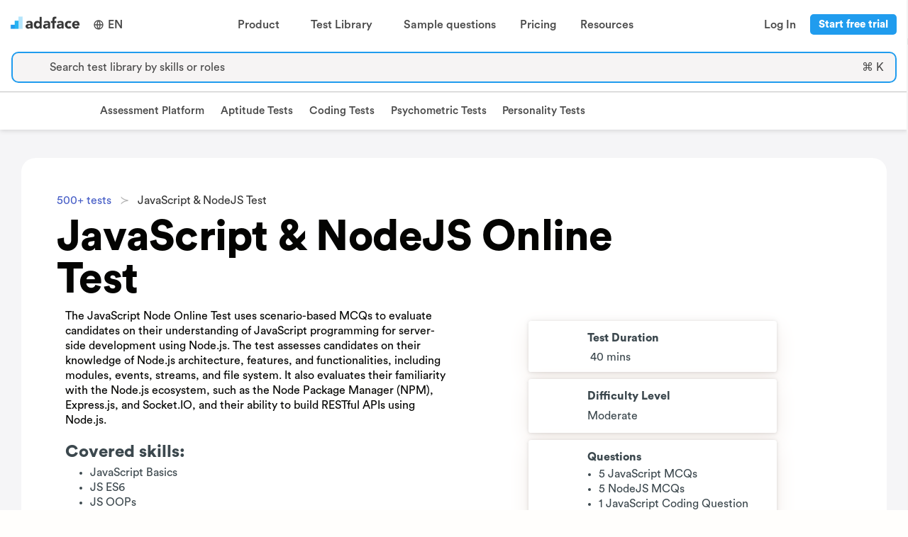

--- FILE ---
content_type: text/html; charset=utf-8
request_url: https://www.adaface.com/assessment-test/javascript-node-test
body_size: 46376
content:
<!DOCTYPE html>
<html data-theme="light" lang="en" class="adaface-front-page">
   <head>
      <meta http-equiv="Content-Type" content="text/html; charset=UTF-8">
      <meta name="viewport" content="width=device-width,height=device-height,initial-scale=1,viewport-fit=cover,user-scalable=no">
      <title>JavaScript and NodeJS Online Test | Candidate screening assessment - Adaface </title>
      <meta name="description" content="Use this JavaScript &amp; NodeJS online test to evaluate candidates&#x27; proficiency in JavaScript and NodeJS, ideal for hiring web developers and backend engineers.">
      <link rel="canonical" href="https://www.adaface.com/assessment-test/javascript-node-test" />


            <link rel="alternate" hreflang="en" href="https://www.adaface.com/assessment-test/javascript-node-test" />
         <link rel="alternate" hreflang="x-default" href="https://www.adaface.com/assessment-test/javascript-node-test" />

<script type="application/ld+json">
{
    "@context": "https://schema.org",
    "@type": "WebPage",
    "@id": "https://www.adaface.com/assessment-test/javascript-node-test",
    "url": "https://www.adaface.com/assessment-test/javascript-node-test",
    "name": "JavaScript and NodeJS Online Test | Candidate screening assessment - Adaface",
    "isPartOf": {
        "@id": "https://www.adaface.com"
    },
    "datePublished": "2025-05-21T15:02:52.740Z",
    "dateModified": "2025-05-21T17:59:05.629Z",
    "description": "Use this JavaScript &amp; NodeJS online test to evaluate candidates&#x27; proficiency in JavaScript and NodeJS, ideal for hiring web developers and backend engineers.",
    "inLanguage": "en",
    "potentialAction": [
        {
            "@type": "ReadAction",
            "target": [
                "https://www.adaface.com/assessment-test/javascript-node-test"
            ]
        }
    ]
}
</script>
<script type="application/ld+json">
{
    "@context": "https://schema.org",
    "@type": "BreadcrumbList",
    "@id": "https://www.adaface.com/assessment-test/javascript-node-test",
    "itemListElement": [
        {
            "@type": "ListItem",
            "position": 1,
            "name": "Home",
            "item": "https://www.adaface.com"
        },
        {
            "@type": "ListItem",
            "position": 2,
            "name": "JavaScript and NodeJS Online Test | Candidate screening assessment - Adaface"
        }
    ]
}
</script>

      <script type="application/ld+json">
      {
        "@context": "https://schema.org",
        "@graph": [
            {
               "@type": "WebSite",
               "@id": "https://www.adaface.com/#website",
               "url": "https://www.adaface.com/",
               "name": "Adaface",
               "description": "Use Adaface coding, aptitude and psychometric tests to identify the most qualified candidates for 500+ roles.",
               "publisher": {
                  "@id": "https://www.adaface.com/#organization"
               },
               "potentialAction": [
                  {
                     "@type": "SearchAction",
                     "target": {
                        "@type": "EntryPoint",
                        "urlTemplate": "https://www.adaface.com/?s={search_term_string}"
                     },
                     "query-input": "required name=search_term_string"
                  }
               ],
               "inLanguage": "en"
            },
            {
               "@type": "Organization",
               "@id": "https://www.adaface.com/#organization",
               "name": "Adaface",
               "url": "https://www.adaface.com/",
               "logo": {
               "@type": "ImageObject",
               "inLanguage": "en",
               "@id": "https://www.adaface.com/#/schema/logo/image/",
                  "caption": "Adaface"
               },
               "image": {
                  "@id": "https://www.adaface.com/#/schema/logo/image/"
               },
               "sameAs": [
                  "https://www.linkedin.com/company/adaface/",
                  "https://x.com/AdafaceHQ"
               ]
            }
         ]
      }
      </script>

      <!--Add twitter meta data-->
      <meta property="og:site_name" content="Adaface">
      <meta property="og:type" content="website">
      <meta property="og:url" content="https://www.adaface.com/assessment-test/javascript-node-test">
      <meta property="og:title" content="JavaScript and NodeJS Online Test | Candidate screening assessment - Adaface">
      <meta property="og:description" content="Use this JavaScript &amp; NodeJS online test to evaluate candidates&#x27; proficiency in JavaScript and NodeJS, ideal for hiring web developers and backend engineers.">
      <meta property="og:locale" content="en_US">
      <meta property="og:image" content="https://adaface-uppy-prod.nyc3.digitaloceanspaces.com/test-meta-image/javascript-node-test.png">
      <meta name="twitter:url" content="">
      <meta name="twitter:card" content="summary_large_image">
      <meta name="twitter:description" content="Use this JavaScript &amp; NodeJS online test to evaluate candidates&#x27; proficiency in JavaScript and NodeJS, ideal for hiring web developers and backend engineers.">
      <meta name="twitter:title" content="JavaScript and NodeJS Online Test | Candidate screening assessment - Adaface">
      <meta name="twitter:image" content="https://adaface-uppy-prod.nyc3.digitaloceanspaces.com/test-meta-image/javascript-node-test.png">
      <link rel="dns-prefetch" href="https://www.adaface.com">
      <link rel="dns-prefetch" href="https://www.googletagmanager.com/">
      <link rel="preconnect" href="https://raw-files.adaface.com">
      <link rel="preconnect" href="https://www.gstatic.com">
      <link rel="shortcut icon" href="/img/adaface-logo.png">

      <link rel="stylesheet"  href="/sass/final.css" type="text/css">

      <link rel="preload" href="https://raw-files.adaface.com/fonts/circular/CircularStd-Black.otf" as="font" type="font/otf" crossorigin>
      <link rel="preload" href="https://raw-files.adaface.com/fonts/circular/CircularStd-Bold.otf" as="font" type="font/otf" crossorigin>
      <link rel="preload" href="https://raw-files.adaface.com/fonts/circular/CircularStd-Book.otf" as="font" type="font/otf" crossorigin>
      <link rel="preload" href="https://raw-files.adaface.com/fonts/circular/CircularStd-Medium.otf" as="font" type="font/otf" crossorigin>

      <meta name="yandex-verification" content="7334a6be942cb34a" />
   </head>
   <body class="vsc-initialized" cz-shortcut-listen="true" id="adafaceMajor" style="font-family: Circular, sans-serif;">

      <div id="adaface-app">

         <div style="position: sticky; top: 0; z-index: 5; background: white;">
            <div class="desktop-header" style="display: flex; padding: 10px 10px;">
               <a style="padding-top: 8px;" href="https://www.adaface.com">
                  <img alt="Adaface logo" src="https://raw-files.adaface.com/adaface-lp%2Flogo-adaface.webp" width="107" height="28"/>
               </a>
                  <div class="header-item" style="align-content: center;">
                     <div class="header-key"
                        style="display: flex; align-items: center; justify-content: center; padding-right: 1px;"
                        >
                     <svg xmlns="http://www.w3.org/2000/svg" viewBox="0 0 24 24" width="16" height="28" fill="currentColor"><path d="M12 22C6.47715 22 2 17.5228 2 12C2 6.47715 6.47715 2 12 2C17.5228 2 22 6.47715 22 12C22 17.5228 17.5228 22 12 22ZM9.71002 19.6674C8.74743 17.6259 8.15732 15.3742 8.02731 13H4.06189C4.458 16.1765 6.71639 18.7747 9.71002 19.6674ZM10.0307 13C10.1811 15.4388 10.8778 17.7297 12 19.752C13.1222 17.7297 13.8189 15.4388 13.9693 13H10.0307ZM19.9381 13H15.9727C15.8427 15.3742 15.2526 17.6259 14.29 19.6674C17.2836 18.7747 19.542 16.1765 19.9381 13ZM4.06189 11H8.02731C8.15732 8.62577 8.74743 6.37407 9.71002 4.33256C6.71639 5.22533 4.458 7.8235 4.06189 11ZM10.0307 11H13.9693C13.8189 8.56122 13.1222 6.27025 12 4.24799C10.8778 6.27025 10.1811 8.56122 10.0307 11ZM14.29 4.33256C15.2526 6.37407 15.8427 8.62577 15.9727 11H19.9381C19.542 7.8235 17.2836 5.22533 14.29 4.33256Z"></path></svg>
                     <span class="header-word" style="padding-left: 5px;">
                     EN
                     </span>
                     </div>
                  </div>


               <div style="flex-grow: 1; display: flex; justify-content: center; position: relative;">
                  <div class="header-item">
                     <div class="header-key"><span class="header-word">Product</span><span class="header-icon"><i class="fas fa-chevron-down"></i></span></div>
                     <div class="header-dropdown" >
                        <div class="header-dropdown-content" style="padding: 15px;">
                           <div class="columns">
                              <div class="column">
                                 <div class="header-dropdown-column">
                                    <div class="header-dropdown-column-heading"><span>Assessment platform</span></div>
                                    <a class="header-dropdown-link" href="https://www.adaface.com/online-assessment-platform">
                                       <div class="header-dropdown-link-icon" ><span><i class="fas fa-compass"></i></span></div>
                                       <div>
                                          <div class="header-dropdown-link-heading" style=""><span>Product tour</span></div>
                                          <div class="header-dropdown-link-description" style=""><span>See Adaface in action</span></div>
                                       </div>
                                    </a>
                                    <a class="header-dropdown-link" href="https://www.adaface.com/proctoring">
                                       <div class="header-dropdown-link-icon" ><span><i class="fas fa-user-secret"></i></span></div>
                                       <div>
                                          <div class="header-dropdown-link-heading" style=""><span>Proctoring</span></div>
                                          <div class="header-dropdown-link-description" style=""><span>Review our advanced proctoring options</span></div>
                                       </div>
                                    </a>
                                    <a class="header-dropdown-link" href="https://www.adaface.com/features">
                                       <div class="header-dropdown-link-icon" ><span><i class="fas fa-magnifying-glass"></i></span></div>
                                       <div>
                                          <div class="header-dropdown-link-heading" style=""><span>Features</span></div>
                                          <div class="header-dropdown-link-description" style=""><span>Learn about top Adaface features</span></div>
                                       </div>
                                    </a>
                                    <a class="header-dropdown-link" href="https://www.adaface.com/integrations">
                                       <div class="header-dropdown-link-icon" ><span><i class="fas fa-link"></i></span></div>
                                       <div>
                                          <div class="header-dropdown-link-heading" style=""><span>ATS integrations</span></div>
                                          <div class="header-dropdown-link-description" style=""><span>Check out our integrations</span></div>
                                       </div>
                                    </a>
                                 </div>
                              </div>
                              <div class="column">
                                 <div class="header-dropdown-column">
                                    <div class="header-dropdown-column-heading"><span>Types of tests</span></div>
                                    <a class="header-dropdown-link" href="https://www.adaface.com/coding-tests">
                                       <div class="header-dropdown-link-icon" ><span><i class="fas fa-code"></i></span></div>
                                       <div>
                                          <div class="header-dropdown-link-heading" style=""><span>Coding tests</span></div>
                                          <div class="header-dropdown-link-description" style=""><span>Assess coding and IT skills</span></div>
                                       </div>
                                    </a>
                                    <a class="header-dropdown-link" href="https://www.adaface.com/aptitude-tests">
                                       <div class="header-dropdown-link-icon" ><span><i class="fas fa-brain"></i></span></div>
                                       <div>
                                          <div class="header-dropdown-link-heading" style=""><span>Aptitude tests</span></div>
                                          <div class="header-dropdown-link-description" style=""><span>Measure general mental ability</span></div>
                                       </div>
                                    </a>
                                    <a class="header-dropdown-link" href="https://www.adaface.com/personality-tests">
                                       <div class="header-dropdown-link-icon" ><span><i class="fas fa-user"></i></span></div>
                                       <div>
                                          <div class="header-dropdown-link-heading" style=""><span>Personality tests</span></div>
                                          <div class="header-dropdown-link-description" style=""><span>Understand key personality traits</span></div>
                                       </div>
                                    </a>
                                    <a class="header-dropdown-link" href="https://www.adaface.com/psychometric-tests">
                                       <div class="header-dropdown-link-icon" ><span><i class="fas fa-person-rays"></i></span></div>
                                       <div>
                                          <div class="header-dropdown-link-heading" style=""><span>Psychometric tests</span></div>
                                          <div class="header-dropdown-link-description" style=""><span>Get a 360° picture </span></div>
                                       </div>
                                    </a>
                                 </div>
                              </div>
                              <div class="column">
                                 <div class="header-dropdown-column">
                                    <div class="header-dropdown-column-heading"><span>Science</span></div>
                                    <a class="header-dropdown-link" href="https://www.adaface.com/science">
                                       <div class="header-dropdown-link-icon" ><span><i class="fas fa-flask"></i></span></div>
                                       <div>
                                          <div class="header-dropdown-link-heading" style=""><span>Science behind Adaface</span></div>
                                          <div class="header-dropdown-link-description" style=""><span>Learn how we create valid and reliable skill tests</span></div>
                                       </div>
                                    </a>
                                    <a class="header-dropdown-link" href="https://www.adaface.com/science/how-we-design-questions">
                                       <div class="header-dropdown-link-icon" ><span><i class="fas fa-circle-question"></i></span></div>
                                       <div>
                                          <div class="header-dropdown-link-heading" style=""><span>How we design questions</span></div>
                                          <div class="header-dropdown-link-description" style=""><span>Discover our question creation process</span></div>
                                       </div>
                                    </a>
                                 </div>
                              </div>
                           </div>
                        </div>
                     </div>
                  </div>
                  <div class="header-item">
                     <div class="header-key"><span class="header-word">Test Library</span><span class="header-icon"><i class="fas fa-chevron-down"></i></span></div>
                     <div class="header-dropdown" style="">
                        <div class="header-dropdown-content" style="padding: 15px;">
                           <div class="columns">
                              <div class="column">
                                 <div class="header-dropdown-column">
                                    <a class="header-dropdown-link" href="https://www.adaface.com/assessment-test/programming-tests">
                                       <div class="header-dropdown-link-icon" ><span><i class="fas fa-code"></i></span></div>
                                       <div>
                                          <div class="header-dropdown-link-heading" style=""><span>Programming</span></div>
                                          <div class="header-dropdown-link-description" style=""><span>JavaScript, Java, Python, C, C++, Swift, Kotlin etc.</span></div>
                                       </div>
                                    </a>
                                    <a class="header-dropdown-link" href="https://www.adaface.com/assessment-test/it-tests">
                                       <div class="header-dropdown-link-icon" ><span><i class="fas fa-circle-info"></i></span></div>
                                       <div>
                                          <div class="header-dropdown-link-heading" style=""><span>IT</span></div>
                                          <div class="header-dropdown-link-description" style=""><span>SAP, Salesforce, .NET, Power BI, Dynamics 365 etc.</span></div>
                                       </div>
                                    </a>
                                    <a class="header-dropdown-link" href="https://www.adaface.com/assessment-test/artificial-intelligence-tests">
                                       <div class="header-dropdown-link-icon" ><span><i class="fas fa-robot"></i></span></div>
                                       <div>
                                          <div class="header-dropdown-link-heading" style=""><span>Artificial intelligence</span></div>
                                          <div class="header-dropdown-link-description" style=""><span>Machine learning, deep learning, LLMs etc.</span></div>
                                       </div>
                                    </a>
                                 </div>
                              </div>
                              <div class="column">
                                 <div class="header-dropdown-column">
                                    <a class="header-dropdown-link" href="https://www.adaface.com/assessment-test/cognitive-ability-tests">
                                       <div class="header-dropdown-link-icon" ><span><i class="fas fa-brain"></i></span></div>
                                       <div>
                                          <div class="header-dropdown-link-heading" style=""><span>Cognitive ability</span></div>
                                          <div class="header-dropdown-link-description" style=""><span>Logical, numerical, abstract, spatial, critical reasoning etc.</span></div>
                                       </div>
                                    </a>
                                    <a class="header-dropdown-link" href="https://www.adaface.com/assessment-test/personality-tests">
                                       <div class="header-dropdown-link-icon" ><span><i class="fas fa-person-rays"></i></span></div>
                                       <div>
                                          <div class="header-dropdown-link-heading" style=""><span>Personality</span></div>
                                          <div class="header-dropdown-link-description" style=""><span>Big 5 personality test (OCEAN test)</span></div>
                                       </div>
                                    </a>
                                    <a class="header-dropdown-link" href="https://www.adaface.com/assessment-test/role-specific-tests">
                                       <div class="header-dropdown-link-icon" ><span><i class="fas fa-briefcase"></i></span></div>
                                       <div>
                                          <div class="header-dropdown-link-heading" style=""><span>Role specific</span></div>
                                          <div class="header-dropdown-link-description" style=""><span>Marketing, sales, customer service etc.</span></div>
                                       </div>
                                    </a>
                                 </div>
                              </div>
                              <div class="column">
                                 <div class="header-dropdown-column">
                                    <a class="header-dropdown-link" href="https://www.adaface.com/assessment-test/language-tests">
                                       <div class="header-dropdown-link-icon" ><span><i class="fas fa-language"></i></span></div>
                                       <div>
                                          <div class="header-dropdown-link-heading" style=""><span>Languages</span></div>
                                          <div class="header-dropdown-link-description" style=""><span>English, Spanish, French, Italian, German etc.</span></div>
                                       </div>
                                    </a>
                                    <a class="header-dropdown-link" href="https://www.adaface.com/assessment-test/typing-tests">
                                       <div class="header-dropdown-link-icon" ><span><i class="fas fa-keyboard"></i></span></div>
                                       <div>
                                          <div class="header-dropdown-link-heading" style=""><span>Typing</span></div>
                                          <div class="header-dropdown-link-description" style=""><span>Typing, data entry, admin, assistant etc.</span></div>
                                       </div>
                                    </a>
                                    <a class="header-dropdown-link" href="https://www.adaface.com/assessment-test/accounting-finance-tests">
                                       <div class="header-dropdown-link-icon" ><span><i class="fas fa-building-columns"></i></span></div>
                                       <div>
                                          <div class="header-dropdown-link-heading" style=""><span>Finance</span></div>
                                          <div class="header-dropdown-link-description" style=""><span>Finance, accounting, bookkeeping etc.</span></div>
                                       </div>
                                    </a>
                                 </div>
                              </div>
                           </div>
                              <a href="https://www.adaface.com/assessment-test" class="header-dropdown-link" style="margin: auto; max-width: 200px; text-align: center; margin-top: -20px;">
                                 <div class="header-dropdown-link-heading" style="cursor: #209cee; text-align: center; margin: auto;"><span style="margin-right: 5px;">View all tests</span><span style="font-size: 12px;margin-top: 5px;margin-left: 0px;"><i class="fa-solid fa-arrow-right"></i></span></div>
                              </a>
                        </div>
                     </div>
                  </div>
                  <a class="header-item " href="https://www.adaface.com/questions">
                     <div class="header-key header-anchor"><span class="header-word">Sample questions</span></div>
                  </a>
                  <a class="header-item" href="https://www.adaface.com/pricing/">
                     <div class="header-key header-anchor"><span class="header-word">Pricing</span></div>
                  </a>
                  <div class="header-item">
                     <div class="header-key"><span class="header-word">Resources</span><span class="header-icon"><i class="fas fa-chevron-down"></i></span></div>
                     <div class="header-dropdown" style="">
                        <div class="header-dropdown-content" style="padding: 15px;">
                           <div class="columns">
                              <div class="column">
                                 <div class="header-dropdown-column">
                                    <div class="header-dropdown-column-heading"><span>Resources</span></div>
                                    <a class="header-dropdown-link" href="https://www.adaface.com/blog">
                                       <div class="header-dropdown-link-icon" ><span><i class="fas fa-rss"></i></span></div>
                                       <div>
                                          <div class="header-dropdown-link-heading" style=""><span>Blog</span></div>
                                          <div class="header-dropdown-link-description" style=""><span>Keep up with the latest in HR, written by HR experts</span></div>
                                       </div>
                                    </a>
                                    <a class="header-dropdown-link" href="https://www.adaface.com/books">
                                       <div class="header-dropdown-link-icon" ><span><i class="fas fa-book-bookmark"></i></span></div>
                                       <div>
                                          <div class="header-dropdown-link-heading" style=""><span>Books</span></div>
                                          <div class="header-dropdown-link-description" style=""><span>Get ahead with use-case specific e-books</span></div>
                                       </div>
                                    </a>
                                    <a class="header-dropdown-link" href="https://www.adaface.com/case-studies">
                                       <div class="header-dropdown-link-icon" ><span><i class="fas fa-folder-open"></i></span></div>
                                       <div>
                                          <div class="header-dropdown-link-heading" style=""><span>Case studies</span></div>
                                          <div class="header-dropdown-link-description" style=""><span>See our customer success stories </span></div>
                                       </div>
                                    </a>
                                    <a class="header-dropdown-link" href="https://www.adaface.com/tools">
                                       <div class="header-dropdown-link-icon" ><span><i class="fas fa-screwdriver-wrench"></i></span></div>
                                       <div>
                                          <div class="header-dropdown-link-heading" style=""><span>Tools</span></div>
                                          <div class="header-dropdown-link-description" style=""><span>Use our free tools to stay ahead in the talent game</span></div>
                                       </div>
                                    </a>
                                 </div>
                              </div>
                              <div class="column">
                                 <div class="header-dropdown-column">
                                    <div class="header-dropdown-column" style="padding-bottom: 0;">
                                       <div class="header-dropdown-column-heading" style="margin-bottom: 0;"><span>Featured</span></div>
                                    </div>
                                    <a href="https://www.adaface.com/blog/screening-candidates/" class="header-dropdown-link" style="max-width: 320px;cursor: pointer !important;">
                                       <div style="width: 100%; padding: 10px 0;">
                                          <div style="width: 100%;">
                                             <img alt="Candidate Screening Guide" style="max-height: 150px; width: 100%; max-width: 300px; border-radius: 5px; object-fit: cover" class="lazy" loading="lazy" src="https://res.cloudinary.com/adaface/image/upload/f_auto,q_auto,w_1200/screening-candidates.jpg" />
                                          </div>
                                          <div class="header-dropdown-link-heading"><span>Candidate Screening Guide</span></div>
                                          <div class="header-dropdown-link-description"><span>How To Screen Job Applicants?</span></div>
                                          <div class="header-dropdown-link-heading" style="margin-top: 20px;"><span style="margin-right: 5px;">Learn more</span><span style="font-size: 12px;margin-top: 5px;margin-left: 0px;"><i class="fa-solid fa-arrow-right"></i></span></div>
                                       </div>
                                    </a>
                                 </div>
                              </div>
                           </div>
                        </div>
                     </div>
                  </div>
               </div>

               <div style="display: flex; align-items: center; justify-content: center; padding-right: 1px;">
                  <div class="header-item">
                     <a class="header-key header-anchor" href="https://app.adaface.com/app/dashboard/login"><span class="header-word">Log In</span></a>
                  </div>
                  <div class="header-item">
                       <a
                         style='
                          margin-right: 5px; padding: 5px 10px !important; font-size: 15px; line-height: 15px;'
                       
                         target="_blank"
                         class='dark-button '
                           href=https://app.adaface.com/app/dashboard/signup
                       >
                       Start free trial
                     </a>
                  </div>
               </div>

            </div>

            <div class="mobile-header" style="display: flex; padding: 10px 10px; position: relative;">
               <a style="padding-top: 8px;" href="https://www.adaface.com">
                  <img alt="Adaface logo" loading="lazy" src="https://raw-files.adaface.com/adaface-lp%2Flogo-adaface.webp" width="107" height="28"/>
               </a>
                  <div class="header-item" style="align-content: center;">
                     <div class="header-key"
                        style="display: flex; align-items: center; justify-content: center; padding-right: 1px;"
                        >
                     <svg xmlns="http://www.w3.org/2000/svg" viewBox="0 0 24 24" width="16" height="24" fill="currentColor"><path d="M12 22C6.47715 22 2 17.5228 2 12C2 6.47715 6.47715 2 12 2C17.5228 2 22 6.47715 22 12C22 17.5228 17.5228 22 12 22ZM9.71002 19.6674C8.74743 17.6259 8.15732 15.3742 8.02731 13H4.06189C4.458 16.1765 6.71639 18.7747 9.71002 19.6674ZM10.0307 13C10.1811 15.4388 10.8778 17.7297 12 19.752C13.1222 17.7297 13.8189 15.4388 13.9693 13H10.0307ZM19.9381 13H15.9727C15.8427 15.3742 15.2526 17.6259 14.29 19.6674C17.2836 18.7747 19.542 16.1765 19.9381 13ZM4.06189 11H8.02731C8.15732 8.62577 8.74743 6.37407 9.71002 4.33256C6.71639 5.22533 4.458 7.8235 4.06189 11ZM10.0307 11H13.9693C13.8189 8.56122 13.1222 6.27025 12 4.24799C10.8778 6.27025 10.1811 8.56122 10.0307 11ZM14.29 4.33256C15.2526 6.37407 15.8427 8.62577 15.9727 11H19.9381C19.542 7.8235 17.2836 5.22533 14.29 4.33256Z"></path></svg>
                     <span class="header-word" style="padding-left: 5px;">
                     EN
                     </span>
                     </div>
                  </div>

               <div style="flex-grow: 1; display: flex; justify-content: center; position: relative;">
               </div>

               <div>
                  <div class="navbar-burger burger" data-target="navMegaMenu">
                     <span></span>
                     <span></span>
                     <span></span>
                  </div>
               </div>
               <div id="navMegaMenu" class="mobile-header-content">
                  <div style="flex-grow: 1; overflow-y: auto;">
                     <div class="heading-l1">
                        <div class="heading-content">
                           <div class="heading-content-text"><span>Product</span></div>
                           <div class="heading-content-icon"><span><i class="fas fa-chevron-down"></i></span></div>
                        </div>
                        <div class="heading-l2">
                           <div class="heading-content">
                              <div class="heading-content-text"><span>Assessment Platform</span></div>
                              <div class="heading-content-icon"><span><i class="fas fa-chevron-down"></i></span></div>
                           </div>
                           <div class="heading-l3">
                              <a href="https://www.adaface.com/online-assessment-platform">Product tour</a>
                              <a href="https://www.adaface.com/proctoring">Proctoring</a>
                              <a href="https://www.adaface.com/features">Features</a>
                              <a href="https://www.adaface.com/integrations">ATS integrations</a>
                           </div>
                        </div>
                        <div class="heading-l2">
                           <div class="heading-content">
                              <div class="heading-content-text"><span>Types of tests</span></div>
                              <div class="heading-content-icon"><span><i class="fas fa-chevron-down"></i></span></div>
                           </div>
                           <div class="heading-l3">
                              <a href="https://www.adaface.com/coding-tests">Coding tests</a>
                              <a href="https://www.adaface.com/aptitude-tests">Aptitude tests</a>
                              <a href="https://www.adaface.com/personality-tests">Personality tests</a>
                              <a href="https://www.adaface.com/psychometric-tests">Psychometric tests</a>
                           </div>
                        </div>
                        <div class="heading-l2">
                           <div class="heading-content">
                              <div class="heading-content-text"><span>Science</span></div>
                              <div class="heading-content-icon"><span><i class="fas fa-chevron-down"></i></span></div>
                           </div>
                           <div class="heading-l3">
                              <a href="https://www.adaface.com/science">Science behind Adaface</a>
                              <a href="https://www.adaface.com/science/how-we-design-questions">How we design questions</a>
                           </div>
                        </div>
                     </div>
                     <div class="heading-l1">
                        <div class="heading-content">
                           <div class="heading-content-text"><span>Test Library</span></div>
                           <div class="heading-content-icon"><span><i class="fas fa-chevron-down"></i></span></div>
                        </div>
                        <div class="heading-l3">
                           <a href="https://www.adaface.com/assessment-test">Programming</a>
                           <a href="https://www.adaface.com/assessment-test">IT</a>
                           <a href="https://www.adaface.com/assessment-test">Artificial intelligence</a>
                           <a href="https://www.adaface.com/assessment-test">Cognitive ability</a>
                           <a href="https://www.adaface.com/assessment-test">Personality</a>
                           <a href="https://www.adaface.com/assessment-test">Role specific</a>
                           <a href="https://www.adaface.com/assessment-test">Languages</a>
                           <a href="https://www.adaface.com/assessment-test">Typing</a>
                           <a href="https://www.adaface.com/assessment-test">Finance</a>
                           <a href="https://www.adaface.com/assessment-test">View all tests</a>
                        </div>
                     </div>
                     <div class="heading-l1">
                        <a href="https://www.adaface.com/questions" class="heading-content" style="color: #4a4a4a !important">
                           <div class="heading-content-text"><span>Sample questions</span></div>
                        </a>
                     </div>
                     <div class="heading-l1">
                        <a href="https://www.adaface.com/pricing/" class="heading-content" style="color: #4a4a4a !important">
                           <div class="heading-content-text"><span>Pricing</span></div>
                        </a>
                     </div>
                     <div class="heading-l1">
                        <div class="heading-content">
                           <div class="heading-content-text"><span>Resources</span></div>
                           <div class="heading-content-icon"><span><i class="fas fa-chevron-down"></i></span></div>
                        </div>
                        <div class="heading-l3">
                           <a href="https://www.adaface.com/blog">Blog</a>
                           <a href="https://www.adaface.com/books">Books</a>
                           <a href="https://www.adaface.com/case-studies">Case studies</a>
                           <a href="https://www.adaface.com/tools">Tools</a>
                        </div>
                     </div>
                     <div class="heading-l1">
                        <a href="https://app.adaface.com/app/dashboard/login" class="heading-content" style="color: #4a4a4a !important">
                           <div class="heading-content-text"><span>Log In</span></div>
                        </a>
                     </div>
                  </div>
                  <div style="display: flex; justify-content: center;">
                       <a
                         style='max-width: 100%;
                          '
                       
                         target="_blank"
                         class='dark-button '
                           href=https://app.adaface.com/app/dashboard/signup
                       >
                       Start free trial
                     </a>
                  </div>
               </div>
            </div>


            <div class="has-text-centered noheader pt-1 pb-3 pl-4 pr-4" style=" z-index: 1; border-bottom: 1px solid #ccc; background: white; padding: 4px; width: 100%; font-size: 15px;">
               <div class="search-trigger py-1 px-2 is-flex is-clickable is-flex-direction-row is-align-content-center" style="border: 2px solid #209cee; border-radius: 10px; background-color: #F6F4F4; width: 100%; margin: auto;">
                  <span class="mr-3 icon is-medium is-left">
                     <i class="fas fa-search"></i>
                  </span>
                  <div class="is-flex-grow-1 has-text-gray is-flex has-text-left is-flex-direction-column is-justify-content-center">
                     <span class="is-size-6 is-size-6-mobile">Search test library by skills or roles</span>
                  </div>
                  <div class="is-hidden-mobile is-flex-grow-0 pr-2 has-text-gray is-flex has-text-left is-flex-direction-column is-justify-content-center">
                     <span class="is-size-6">⌘ K</span>
                  </div>
               </div>
            </div>
         </div>

         <style>
            #secondNav .navbar-item, #secondNav .navbar-link {
               padding: 0em 0.75em;
            }
         </style>
         <nav id="secondNav" class="navbar is-hidden-touch" style="font-size: 0.95rem; box-shadow: 0 2px 6px 0 rgba(0,0,0,.12); border-top: 1px solid #f1f1f1;z-index: 2; ">
            <div class="navbar-brand">
               <a class="navbar-item" style="padding-bottom: 0.75em; opacity: 0;" href="https://www.adaface.com">
                  <img alt="Adaface logo" loading="lazy" src="https://raw-files.adaface.com/adaface-lp%2Flogo-adaface.webp" width="107" height="28"/>
               </a>
            </div>

            <div id="navMegaMenu" class="navbar-menu">
                     <a class="navbar-item is-bold mobile-big notranslate"  href="https://www.adaface.com/online-assessment-platform">
                        Assessment Platform
                     </a>
                     <a class="navbar-item is-bold mobile-big notranslate"  href="https://www.adaface.com/aptitude-tests">
                        Aptitude Tests
                     </a>
                     <a class="navbar-item is-bold mobile-big notranslate"  href="https://www.adaface.com/coding-tests">
                        Coding Tests
                     </a>
                     <a class="navbar-item is-bold mobile-big notranslate"  href="https://www.adaface.com/psychometric-tests">
                        Psychometric Tests
                     </a>
                     <a class="navbar-item is-bold mobile-big notranslate"  href="https://www.adaface.com/personality-tests">
                        Personality Tests
                     </a>

                                       <div class="navbar-end">
                     <div class="navbar-item  is-hidden ">
                        <div class="field is-grouped">
                           <p class="control">
                              <a style="padding: 7px 20px;" class="button is-info ghost-button" href="https://app.adaface.com/app/dashboard/signup">
                                 <span>
                                 TRY FOR FREE
                                 </span>
                              </a>
                           </p>
                        </div>
                     </div>
                  </div>
            </div>
         </nav>


         <div class="adaface-app-inner" style="color: rgb(55, 53, 47); fill: currentcolor; line-height: 1.5;">
            <div class="fullbody">
               <main style=" color: rgb(4, 4, 2); fill: currentcolor; line-height: 1.35; background: rgb(255, 254, 252); font-size: 17px; max-width: 100%; width: 100% !important; margin: 0px auto; display: flex; flex-direction: column; align-items: center; -webkit-font-smoothing: antialiased;">

<div class="new-test-reasons-page page" style="width:100%; background: #f5f5f7;">
    <div style="margin: auto;">
        <div class="post-full post no-image page no-image add-left-right-padding-l1 add-max-l4-margin" style="margin:auto; display: flex; flex-direction: column; margin-top: 40px;">
            <div class="">
                <div class="reason-card">
                    <nav class="breadcrumb is-hidden-mobile has-succeeds-separator" aria-label="breadcrumbs" style="margin-bottom: 0;">
                        <ul>
                            <li><a style="cursor: pointer;" href="https://www.adaface.com/assessment-test" target="_blank">500+ tests</a></li>
                            <li class="is-active"><a href="#" aria-current="page">JavaScript &amp; NodeJS Test</a></li>
                        </ul>
                    </nav>
                    <nav class="breadcrumb is-hidden-tablet is-medium has-succeeds-separator" aria-label="breadcrumbs" style="margin-bottom: 0;">
                        <ul>
                            <li><a style="cursor: pointer;" href="https://www.adaface.com/assessment-test" target="_blank">500+ tests</a></li>
                        </ul>
                    </nav>
                    <h1 class="post-full-title ml-0" style="margin-top: 10px">JavaScript &amp; NodeJS Online Test</h1>

                    <div class="columns is-marginless is-paddingless">
                        <div class="column">
                            <p class="is-size-6" style="max-width: 700px; margin-bottom: 20px;">The JavaScript Node Online Test uses scenario-based MCQs to evaluate candidates on their understanding of JavaScript programming for server-side development using Node.js. The test assesses candidates on their knowledge of Node.js architecture, features, and functionalities, including modules, events, streams, and file system. It also evaluates their familiarity with the Node.js ecosystem, such as the Node Package Manager (NPM), Express.js, and Socket.IO, and their ability to build RESTful APIs using Node.js.</p>
                            <div>
                                <div class="post-full-content">
                                    <p class="mt-2 mt-2-mobile is-size-4" style="font-weight: 900; margin-bottom: 5px !important;">Covered skills:</p>
                                    <ul>
                                                    <li class="is-size-6" style="margin-bottom: 0;">JavaScript Basics</li>
                                                    <li class="is-size-6" style="margin-bottom: 0;">JS ES6</li>
                                                    <li class="is-size-6" style="margin-bottom: 0;">JS OOPs</li>
                                                    <li class="is-size-6" style="margin-bottom: 0;">Handling APIs</li>
                                                    <li class="is-size-6" style="margin-bottom: 0;">Asynchronous Node.js and promises</li>
                                                    <li class="is-size-6" style="margin-bottom: 0;">Node.js Module System</li>
                                                    <li class="is-size-6" style="margin-bottom: 0;">Request Response Lifecycle</li>
                                                    <li class="is-size-6" style="margin-bottom: 0;">JavaScript Programming</li>
                                    </ul>
                                </div>

                            </div>
                        </div>
                        <div class="column is-flex is-flex-direction-column is-justify-content-center">
                            <div style="max-width: 100%;">
                                <div class="post-full-content post-content" style="width: 100%; max-width: 350px; margin: 0px auto !important; font-size: 20px;">
                                    <div class="signup-page-quote-box post-full-content" style="padding: 10px; margin-bottom: 10px;">
                                        <div class="columns is-mobile">
                                            <div class="column is-narrow" style="display: flex; justify-content: center; align-items: center; margin: 0 5px 0 20px;">
                                                <span class="icon" style="color: #209cee;">
                                                    <i class="fas fa-clock"></i>
                                                </span>
                                            </div>
                                            <div class="column">
                                                <div>
                                                    <p class="is-size-6" style="margin: 0 !important; font-weight: 900;">Test Duration</p>
                                                    <span class="is-size-6" style="margin: 0 !important;">&nbsp;40 mins</span>
                                                </div>
                                            </div>
                                        </div>
                                    </div>
                                    <div class="signup-page-quote-box post-full-content" style="padding: 10px; margin-bottom: 10px;">
                                        <div class="columns is-mobile">
                                            <div class="column is-narrow" style="display: flex; justify-content: center; align-items: center; margin: 0 5px 0 20px;">
                                                <span class="icon" style="color: #209cee;">
                                                    <i class="fas fa-ruler"></i>
                                                </span>
                                            </div>
                                            <div class="column">
                                                <div>
                                                    <p class="is-size-6" style="margin: 0 !important; font-weight: 900;">Difficulty Level</p>
                                                    <p class="is-size-6" style="margin: 0 !important;">Moderate</p>
                                                </div>
                                            </div>
                                        </div>
                                    </div>
                                    <div class="signup-page-quote-box post-full-content" style="padding: 10px; margin-bottom: 10px;">
                                        <div class="columns is-mobile">
                                            <div class="column is-narrow" style="display: flex; justify-content: center; align-items: center; margin: 0 5px 0 20px;">
                                                <span class="icon" style="color: #209cee;">
                                                    <i class="fas fa-list-ol"></i>
                                                </span>
                                            </div>
                                            <div class="column">
                                                <div>
                                                    <p class="is-size-6" style="margin: 0 !important; font-weight: 900;">Questions</p>
                                                    <ul class="is-size-6" style="padding-left: 0.5rem; margin-bottom:0;">
                                                            <li class="" style="margin-bottom: 0;">5 JavaScript MCQs</li>
                                                            <li class="" style="margin-bottom: 0;">5 NodeJS MCQs</li>
                                                            <li class="" style="margin-bottom: 0;">1 JavaScript Coding Question</li>
                                                    </ul>
                                                </div>
                                            </div>
                                        </div>
                                    </div>
                                    <div class="signup-page-quote-box post-full-content" style="padding: 10px; margin-bottom: 10px;">
                                        <div class="columns is-mobile">
                                            <div class="column is-narrow" style="display: flex; justify-content: center; align-items: center; margin: 0 5px 0 20px;">
                                                <span class="icon" style="color: #209cee;">
                                                    <i class="fas fa-bolt"></i>
                                                </span>
                                            </div>
                                            <div class="column">
                                                <div>
                                                    <p class="is-size-6" style="margin: 0 !important; font-weight: 900;">Availability</p>
                                                    <span class="is-size-6" style="margin: 0 !important;">Ready to use</span>
                                                </div>
                                            </div>
                                        </div>
                                    </div>
                                </div>
                            </div>
                        </div>
                    </div>

                    <div class="add-max-l2-margin" style=" margin: auto;">
                        <div class="test-ctas">
                              <a
                            
                                target="_blank"
                                class='dark-button test-cta-1'
                                  href=https://app.adaface.com/app/dashboard/signup?preview-test-id&#x3D;javascript-node-test
                              >
                              Get started for free
                            </a>
                                <div
                            
                                target='_blank'
                                class='light-button test-cta-2'
                                onclick=event.stopPropagation();toggleAdaChat(0);
                                >   Preview questions
                            </div>                        </div>
                    </div>
                </div>
            </div>

            <div class="columns" style="margin-top: 0.75em;">
                <div class="column" style="min-height: 100%;">
                    <div class="post-full-content" style="height: 100%;">
                    <div class="reason-card post-content" style="height: 100%;">
                    <h2>About the JavaScript &amp; NodeJS Test</h2>
                    <br/>
                    <div class="test-about-section">
                        <div class="">
                            <p>The JavaScript &amp; NodeJS Online Test helps recruiters and hiring managers identify qualified candidates from a pool of resumes, and helps in taking objective hiring decisions. It reduces the administrative overhead of interviewing too many candidates and saves time by filtering out unqualified candidates at the first step of the hiring process.</p>
                            <p style="margin-bottom: 0.5em !important;">The test screens for the following skills that hiring managers look for in candidates:</p>
                            <ul style="margin-bottom: 0px !important;">
                                <li class="notranslate" >Understanding the basic syntax and functions of JavaScript</li>
                                <li class="notranslate" >Working with ES6 features in JavaScript</li>
                                <li class="notranslate" >Implementing Object-Oriented Programming concepts in JavaScript</li>
                                <li class="notranslate" >Handling APIs and making HTTP requests in JavaScript</li>
                                <li class="notranslate" >Working with asynchronous programming and promises in Node.js</li>
                                <li class="notranslate" >Understanding the Node.js module system and using npm packages</li>
                                <li class="notranslate" >Understanding the request-response lifecycle in Node.js</li>
                                <li class="notranslate" style="margin-bottom: 0px !important;">Proficient in JavaScript programming</li>
                            </ul>
                        </div>
                    </div>
                    </div>
                    </div>
                </div>


                <div class="column" style="min-height: 100%;">
                    <div class="post-full-content" style="height: 100%;">
                        <div class="reason-card post-content"  style="height: 100%;">
                            <h2 class="is-size-1">1200+ customers in 80 countries</h2>
                            <br/>
                            <p>Use Adaface tests trusted by recruitment teams globally. Adaface skill assessments measure on-the-job skills of candidates, providing employers with an accurate tool for screening potential hires.</p>
                            <img class="lazy" data-src="https://res.cloudinary.com/adaface/image/upload/f_auto,q_auto,w_500/logos.png" width="500" height="500" alt="customers in 75 countries"/>
                        </div>
                    </div>
                </div>
            </div>

            <div class="post-full-content  add-max-l2-margin">
                <div>
                    <div class="test-ctas">
                          <a
                        
                            target="_blank"
                            class='dark-button test-cta-1'
                              href=https://app.adaface.com/app/dashboard/signup?preview-test-id&#x3D;javascript-node-test
                          >
                          Get started for free
                        </a>
                            <div
                        
                            target='_blank'
                            class='light-button test-cta-2'
                            onclick=event.stopPropagation();toggleAdaChat(0);
                            >   Preview questions
                        </div>                    </div>
                </div>
                <div class="add-section-below-margin"></div>
            </div>

            <div class="post-full-content" style="margin-top: 0.75em;" id="samplequestions">
                <div class="reason-card post-content">
                    <h2 class="is-size-1">Non-googleable questions</h2>
                    <br/>
                    <p style="margin-bottom: 5px !important;">We have a very high focus on the quality of questions that test for on-the-job skills. Every question is non-googleable and we have a very high bar for the level of subject matter experts we onboard to create these questions.
                    We have crawlers to check if any of the questions are leaked online. If/ when a question gets leaked, we get an alert. We change the question for you & let you know.</p>
                    <a href=https://www.adaface.com/science/how-we-design-questions class="is-size-6" style="color: #209cee;display: flex; align-items: center; cursor: pointer; margin-bottom: 20px;  margin-right: auto;  max-width: 250px; font-weight: 900;">How we design questions<div></div><div style="font-size: 12px;margin-top: 3px;margin-left: 7px;"><i class="fa-solid fa-arrow-right"></i></div></a>
                    <p class="is-hidden-mobile" style="font-size: 18px; margin-top: 20px !important;margin-bottom: 0px !important;">These are just a small sample from our library of 15,000+ questions. The actual questions on this JavaScript &amp; NodeJS Test will be non-googleable.</p>
                    <div class="is-hidden-mobile add-max-l3-margin" style="">
                        <div class="add-l2-below-gap"></div>
        <div class="is-hidden-tablet is-hidden-lm public-question-parent-container table-container smooth-scroll">
        
        <table class="table is-narrow borderless-md" style="font-family: Circular;">
            <thead style="border-bottom: 1px solid #ccc;text-transform: uppercase">
                <tr>
                <th style="font-size: 14px; font-weight: 500; text-align: left;">🧐 Question</th>
                <th style="font-size: 14px; font-weight: 500; text-align: left;"></th>
                </tr>
            </thead>
            <tbody class="public-question-results">
                <tr>
                    <td style="text-align: left;">
                        <p class="is-size-7" style="margin-bottom:0px !important;">Medium</p>
                        <div class="question-question" style="display: flex; cursor: pointer; font-size: 18px;" href="https://www.adaface.com/questions/javascript/async_await_promise">
                            <span style=""> 
                            <strong style="font-weight: 900; letter-spacing: -0.75px; word-break:break-word"> Async Await Promises</strong>
                            </span>
                        </div>
                        <div class="tags" style="max-width: 1000px; width: 100%; margin: auto;">
                                        <div class="tag topic-tag4 is-medium is-rounded">Promises</div>
                                        <div class="tag topic-tag4 is-medium is-rounded">Async-Await</div>
                                        <div class="tag topic-tag4 is-medium is-rounded">Asynchronous Programming</div>
                        </div>    
                    </td>
                    <td style="text-align: right;vertical-align: top; padding-top: 30px;">
                                <div style="max-width:fit-content ;border-radius: 6px; background-color: #FFD700; color: black; padding: 5px 10px; font-weight: 900; font-size: 15px; cursor: pointer;" onclick="event.stopPropagation();toggleAdaChat(0);">Solve</div>
                    </td>
                </tr>
                <tr>
                    <td colspan="6">
                        <div class="botui-messages-container" style="max-width: 100%;">
                            <div class="botui-message">
                                <div style="padding: 5px 0px 0px 0px;">
                                        <!-- htmlmin:ignore -->
                        <pre style="padding: 0; margin: 0 !important; font-size: 16px; white-space: pre-line !important; background:transparent; word-break: break-word !important;">What will the following code output?</pre>
                                        <!-- htmlmin:ignore -->
                                </div>
                            </div>
                        </div>
                        <div class="botui-messages-container" style="max-width: 100%;">
                            <div class="botui-message">
                                <div style="padding: 5px 0px 0px 0px;">
                                        <figure class="image" style="max-width: 400px; margin: 0; padding: 0;">
                                            <img class="lazy" data-src="https://res.cloudinary.com/dxxri2trj/image/upload/async_await_promise.png" alt=" image" class="my-image-add-border" width="400" height="400"/>
                                        </figure>
                                </div>
                            </div>
                        </div>
                        <div class="botui-messages-container" style="max-width: 100%;">
                            <div class="botui-message">
                                <div style="padding: 5px 0px 0px 0px;">
                                        <!-- htmlmin:ignore -->
                        <pre style="padding: 0; margin: 0 !important; font-size: 16px; white-space: pre-line !important; background:transparent; word-break: break-word !important;">A: 24 after 5 seconds and after another 5 seconds, another 24
B: 24 followed by another 24 immediately
C: 24 immediately and another 24 after 5 seconds
D: After 5 seconds, 24 and 24
E: Undefined
F: NaN
G: None of these</pre>
                                        <!-- htmlmin:ignore -->
                                </div>
                            </div>
                        </div>
                        <div style="height:1px; background-color:#ccc; margin: 0 -1em;"> </div>
                    </td>
                </tr>
                <tr>
                    <td style="text-align: left;">
                        <p class="is-size-7" style="margin-bottom:0px !important;">Medium</p>
                        <div class="question-question" style="display: flex; cursor: pointer; font-size: 18px;" href="https://www.adaface.com/questions/javascript/bitcoin-prices">
                            <span style=""> 
                            <strong style="font-weight: 900; letter-spacing: -0.75px; word-break:break-word"> Bitcoin prices</strong>
                            </span>
                        </div>
                        <div class="tags" style="max-width: 1000px; width: 100%; margin: auto;">
                                        <div class="tag topic-tag4 is-medium is-rounded">Axios</div>
                                        <div class="tag topic-tag4 is-medium is-rounded">Promises</div>
                        </div>    
                    </td>
                    <td style="text-align: right;vertical-align: top; padding-top: 30px;">
                                <div style="max-width:fit-content ;border-radius: 6px; background-color: #FFD700; color: black; padding: 5px 10px; font-weight: 900; font-size: 15px; cursor: pointer;" onclick="event.stopPropagation();toggleAdaChat(1);">Solve</div>
                    </td>
                </tr>
                <tr>
                    <td colspan="6">
                        <div class="botui-messages-container" style="max-width: 100%;">
                            <div class="botui-message">
                                <div style="padding: 5px 0px 0px 0px;">
                                        <!-- htmlmin:ignore -->
                        <pre style="padding: 0; margin: 0 !important; font-size: 16px; white-space: pre-line !important; background:transparent; word-break: break-word !important;">Review the following JavaScript code and pick the correct options: </pre>
                                        <!-- htmlmin:ignore -->
                                </div>
                            </div>
                        </div>
                        <div class="botui-messages-container" style="max-width: 100%;">
                            <div class="botui-message">
                                <div style="padding: 5px 0px 0px 0px;">
                                        <figure class="image" style="max-width: 400px; margin: 0; padding: 0;">
                                            <img class="lazy" data-src="https://res.cloudinary.com/dxxri2trj/image/upload/f_auto,q_auto/bitcoin-prices-1_iek6fe.png" alt=" image" class="my-image-add-border" width="400" height="400"/>
                                        </figure>
                                </div>
                            </div>
                        </div>
                        <div class="botui-messages-container" style="max-width: 100%;">
                            <div class="botui-message">
                                <div style="padding: 5px 0px 0px 0px;">
                                        <!-- htmlmin:ignore -->
                        <pre style="padding: 0; margin: 0 !important; font-size: 16px; white-space: pre-line !important; background:transparent; word-break: break-word !important;">Assume that the API returns a successful 200 response code and a JSON object as the response body. What would the value of ‘a’ be after the code is executed?</pre>
                                        <!-- htmlmin:ignore -->
                                </div>
                            </div>
                        </div>
                        <div style="height:1px; background-color:#ccc; margin: 0 -1em;"> </div>
                    </td>
                </tr>
                <tr>
                    <td style="text-align: left;">
                        <p class="is-size-7" style="margin-bottom:0px !important;">Medium</p>
                        <div class="question-question" style="display: flex; cursor: pointer; font-size: 18px;" href="https://www.adaface.com/questions/javascript/my-module-new">
                            <span style=""> 
                            <strong style="font-weight: 900; letter-spacing: -0.75px; word-break:break-word"> My Module</strong>
                            </span>
                        </div>
                        <div class="tags" style="max-width: 1000px; width: 100%; margin: auto;">
                                        <div class="tag topic-tag4 is-medium is-rounded">Scope</div>
                                        <div class="tag topic-tag4 is-medium is-rounded">Javascript Es6</div>
                                        <div class="tag topic-tag4 is-medium is-rounded">Closure</div>
                        </div>    
                    </td>
                    <td style="text-align: right;vertical-align: top; padding-top: 30px;">
                                <div style="max-width:fit-content ;border-radius: 6px; background-color: #FFD700; color: black; padding: 5px 10px; font-weight: 900; font-size: 15px; cursor: pointer;" onclick="event.stopPropagation();toggleAdaChat(2);">Solve</div>
                    </td>
                </tr>
                <tr>
                    <td colspan="6">
                        <div class="botui-messages-container" style="max-width: 100%;">
                            <div class="botui-message">
                                <div style="padding: 5px 0px 0px 0px;">
                                        <!-- htmlmin:ignore -->
                        <pre style="padding: 0; margin: 0 !important; font-size: 16px; white-space: pre-line !important; background:transparent; word-break: break-word !important;">What will the output of the following JavaScript code be?</pre>
                                        <!-- htmlmin:ignore -->
                                </div>
                            </div>
                        </div>
                        <div class="botui-messages-container" style="max-width: 100%;">
                            <div class="botui-message">
                                <div style="padding: 5px 0px 0px 0px;">
                                        <figure class="image" style="max-width: 400px; margin: 0; padding: 0;">
                                            <img class="lazy" data-src="https://res.cloudinary.com/dxxri2trj/image/upload/f_auto,q_auto/my-module1_aytvqw.png" alt=" image" class="my-image-add-border" width="400" height="400"/>
                                        </figure>
                                </div>
                            </div>
                        </div>
                        <div class="botui-messages-container" style="max-width: 100%;">
                            <div class="botui-message">
                                <div style="padding: 5px 0px 0px 0px;">
                                        <figure class="image" style="max-width: 400px; margin: 0; padding: 0;">
                                            <img class="lazy" data-src="https://res.cloudinary.com/dxxri2trj/image/upload/f_auto,q_auto/my-module2_ereuoc.png" alt=" image" class="my-image-add-border" width="400" height="400"/>
                                        </figure>
                                </div>
                            </div>
                        </div>
                        <div style="height:1px; background-color:#ccc; margin: 0 -1em;"> </div>
                    </td>
                </tr>
                <tr>
                    <td style="text-align: left;">
                        <p class="is-size-7" style="margin-bottom:0px !important;">Medium</p>
                        <div class="question-question" style="display: flex; cursor: pointer; font-size: 18px;" href="https://www.adaface.com/questions/javascript/promise_resolve">
                            <span style=""> 
                            <strong style="font-weight: 900; letter-spacing: -0.75px; word-break:break-word"> Promise Resolve</strong>
                            </span>
                        </div>
                        <div class="tags" style="max-width: 1000px; width: 100%; margin: auto;">
                                        <div class="tag topic-tag4 is-medium is-rounded">Promises</div>
                                        <div class="tag topic-tag4 is-medium is-rounded">Async-Await</div>
                                        <div class="tag topic-tag4 is-medium is-rounded">Code Analysis</div>
                                        <div class="tag topic-tag4 is-medium is-rounded">Syntax Understanding</div>
                        </div>    
                    </td>
                    <td style="text-align: right;vertical-align: top; padding-top: 30px;">
                                <div style="max-width:fit-content ;border-radius: 6px; background-color: #FFD700; color: black; padding: 5px 10px; font-weight: 900; font-size: 15px; cursor: pointer;" onclick="event.stopPropagation();toggleAdaChat(3);">Solve</div>
                    </td>
                </tr>
                <tr>
                    <td colspan="6">
                        <div class="botui-messages-container" style="max-width: 100%;">
                            <div class="botui-message">
                                <div style="padding: 5px 0px 0px 0px;">
                                        <!-- htmlmin:ignore -->
                        <pre style="padding: 0; margin: 0 !important; font-size: 16px; white-space: pre-line !important; background:transparent; word-break: break-word !important;">What does the following code output? </pre>
                                        <!-- htmlmin:ignore -->
                                </div>
                            </div>
                        </div>
                        <div class="botui-messages-container" style="max-width: 100%;">
                            <div class="botui-message">
                                <div style="padding: 5px 0px 0px 0px;">
                                        <figure class="image" style="max-width: 400px; margin: 0; padding: 0;">
                                            <img class="lazy" data-src="https://res.cloudinary.com/dxxri2trj/image/upload/f_auto,q_auto/promise_resolve.png" alt=" image" class="my-image-add-border" width="400" height="400"/>
                                        </figure>
                                </div>
                            </div>
                        </div>
                        <div style="height:1px; background-color:#ccc; margin: 0 -1em;"> </div>
                    </td>
                </tr>
                <tr>
                    <td style="text-align: left;">
                        <p class="is-size-7" style="margin-bottom:0px !important;">Easy</p>
                        <div class="question-question" style="display: flex; cursor: pointer; font-size: 18px;" href="https://www.adaface.com/questions/javascript/throw-inside-async">
                            <span style=""> 
                            <strong style="font-weight: 900; letter-spacing: -0.75px; word-break:break-word"> Throw, Try, Async</strong>
                            </span>
                        </div>
                        <div class="tags" style="max-width: 1000px; width: 100%; margin: auto;">
                                        <div class="tag topic-tag4 is-medium is-rounded">Promises</div>
                                        <div class="tag topic-tag4 is-medium is-rounded">Async-Await</div>
                                        <div class="tag topic-tag4 is-medium is-rounded">Async/await</div>
                        </div>    
                    </td>
                    <td style="text-align: right;vertical-align: top; padding-top: 30px;">
                                <div style="max-width:fit-content ;border-radius: 6px; background-color: #FFD700; color: black; padding: 5px 10px; font-weight: 900; font-size: 15px; cursor: pointer;" onclick="event.stopPropagation();toggleAdaChat(4);">Solve</div>
                    </td>
                </tr>
                <tr>
                    <td colspan="6">
                        <div class="botui-messages-container" style="max-width: 100%;">
                            <div class="botui-message">
                                <div style="padding: 5px 0px 0px 0px;">
                                        <!-- htmlmin:ignore -->
                        <pre style="padding: 0; margin: 0 !important; font-size: 16px; white-space: pre-line !important; background:transparent; word-break: break-word !important;">What does the following JS code output?</pre>
                                        <!-- htmlmin:ignore -->
                                </div>
                            </div>
                        </div>
                        <div class="botui-messages-container" style="max-width: 100%;">
                            <div class="botui-message">
                                <div style="padding: 5px 0px 0px 0px;">
                                        <figure class="image" style="max-width: 400px; margin: 0; padding: 0;">
                                            <img class="lazy" data-src="https://res.cloudinary.com/dxxri2trj/image/upload/f_auto,q_auto/throw-inside-async.png" alt=" image" class="my-image-add-border" width="400" height="400"/>
                                        </figure>
                                </div>
                            </div>
                        </div>
                        <div style="height:1px; background-color:#ccc; margin: 0 -1em;"> </div>
                    </td>
                </tr>
                <tr>
                    <td style="text-align: left;">
                        <p class="is-size-7" style="margin-bottom:0px !important;">Medium</p>
                        <div class="question-question" style="display: flex; cursor: pointer; font-size: 18px;" href="https://www.adaface.com/questions/nodejs/io-cycle-main-module">
                            <span style=""> 
                            <strong style="font-weight: 900; letter-spacing: -0.75px; word-break:break-word"> I/O cycle and main module</strong>
                            </span>
                        </div>
                        <div class="tags" style="max-width: 1000px; width: 100%; margin: auto;">
                                        <div class="tag topic-tag4 is-medium is-rounded">Event Loop</div>
                                        <div class="tag topic-tag4 is-medium is-rounded">Async/await</div>
                                        <div class="tag topic-tag4 is-medium is-rounded">Concurrency</div>
                                        <div class="tag topic-tag4 is-medium is-rounded">Exception Handling</div>
                        </div>    
                    </td>
                    <td style="text-align: right;vertical-align: top; padding-top: 30px;">
                                <div style="max-width:fit-content ;border-radius: 6px; background-color: #FFD700; color: black; padding: 5px 10px; font-weight: 900; font-size: 15px; cursor: pointer;" onclick="event.stopPropagation();toggleAdaChat(5);">Solve</div>
                    </td>
                </tr>
                <tr>
                    <td colspan="6">
                        <div class="botui-messages-container" style="max-width: 100%;">
                            <div class="botui-message">
                                <div style="padding: 5px 0px 0px 0px;">
                                        <!-- htmlmin:ignore -->
                        <pre style="padding: 0; margin: 0 !important; font-size: 16px; white-space: pre-line !important; background:transparent; word-break: break-word !important;">Review the following NodeJS code:</pre>
                                        <!-- htmlmin:ignore -->
                                </div>
                            </div>
                        </div>
                        <div class="botui-messages-container" style="max-width: 100%;">
                            <div class="botui-message">
                                <div style="padding: 5px 0px 0px 0px;">
                                        <figure class="image" style="max-width: 400px; margin: 0; padding: 0;">
                                            <img class="lazy" data-src="https://res.cloudinary.com/dxxri2trj/image/upload/f_auto,q_auto/io-cycle-main-module_m2wzgz.png" alt=" image" class="my-image-add-border" width="400" height="400"/>
                                        </figure>
                                </div>
                            </div>
                        </div>
                        <div class="botui-messages-container" style="max-width: 100%;">
                            <div class="botui-message">
                                <div style="padding: 5px 0px 0px 0px;">
                                        <!-- htmlmin:ignore -->
                        <pre style="padding: 0; margin: 0 !important; font-size: 16px; white-space: pre-line !important; background:transparent; word-break: break-word !important;">Pick the correct statements:

A: X will be logged after Y always
B: Y will be logged after X always
C: The order of executing timeout and immediate callbacks is non-deterministic and is bound by the performance of the process
D: In this case, the function calls are scheduled in the main module and not in the I/O cycle
E: In this case, the function calls are scheduled in the I/O cycle so setImmediate is always executed before any timers scheduled in the I/O phase, independently of how many timers are left</pre>
                                        <!-- htmlmin:ignore -->
                                </div>
                            </div>
                        </div>
                        <div style="height:1px; background-color:#ccc; margin: 0 -1em;"> </div>
                    </td>
                </tr>
                <tr>
                    <td style="text-align: left;">
                        <p class="is-size-7" style="margin-bottom:0px !important;">Easy</p>
                        <div class="question-question" style="display: flex; cursor: pointer; font-size: 18px;" href="https://www.adaface.com/questions/nodejs/node_no_res_method">
                            <span style=""> 
                            <strong style="font-weight: 900; letter-spacing: -0.75px; word-break:break-word"> Res methods</strong>
                            </span>
                        </div>
                        <div class="tags" style="max-width: 1000px; width: 100%; margin: auto;">
                                        <div class="tag topic-tag4 is-medium is-rounded">Error Handling</div>
                                        <div class="tag topic-tag4 is-medium is-rounded">Troubleshooting</div>
                        </div>    
                    </td>
                    <td style="text-align: right;vertical-align: top; padding-top: 30px;">
                                <div style="max-width:fit-content ;border-radius: 6px; background-color: #FFD700; color: black; padding: 5px 10px; font-weight: 900; font-size: 15px; cursor: pointer;" onclick="event.stopPropagation();toggleAdaChat(6);">Solve</div>
                    </td>
                </tr>
                <tr>
                    <td colspan="6">
                        <div class="botui-messages-container" style="max-width: 100%;">
                            <div class="botui-message">
                                <div style="padding: 5px 0px 0px 0px;">
                                        <!-- htmlmin:ignore -->
                        <pre style="padding: 0; margin: 0 !important; font-size: 16px; white-space: pre-line !important; background:transparent; word-break: break-word !important;">If none of the methods (res.download, res.end, res.json, res.jsonp, res.redirect, res.render, res.send, res.sendFile, res.sendStatus) are called from a route handler to terminate request response cycle, what happens to the the client request?</pre>
                                        <!-- htmlmin:ignore -->
                                </div>
                            </div>
                        </div>
                        <div class="botui-messages-container" style="max-width: 100%;">
                            <div class="botui-message">
                                <div style="padding: 5px 0px 0px 0px;">
                                        <!-- htmlmin:ignore -->
                        <pre style="padding: 0; margin: 0 !important; font-size: 16px; white-space: pre-line !important; background:transparent; word-break: break-word !important;">
A) Will be left hanging indefinitely

B) Will get an internal server error - 500 

C) Will get a service unavailable error - 503

D) Will be left hanging for a while and then request timeout error - 408</pre>
                                        <!-- htmlmin:ignore -->
                                </div>
                            </div>
                        </div>
                        <div style="height:1px; background-color:#ccc; margin: 0 -1em;"> </div>
                    </td>
                </tr>
                <tr>
                    <td style="text-align: left;">
                        <p class="is-size-7" style="margin-bottom:0px !important;">Medium</p>
                        <div class="question-question" style="display: flex; cursor: pointer; font-size: 18px;" href="https://www.adaface.com/questions/nodejs/phases-and-timers">
                            <span style=""> 
                            <strong style="font-weight: 900; letter-spacing: -0.75px; word-break:break-word"> Phases and Timers</strong>
                            </span>
                        </div>
                        <div class="tags" style="max-width: 1000px; width: 100%; margin: auto;">
                                        <div class="tag topic-tag4 is-medium is-rounded">Event Loop</div>
                                        <div class="tag topic-tag4 is-medium is-rounded">Asynchronous Programming</div>
                                        <div class="tag topic-tag4 is-medium is-rounded">Event Handling</div>
                        </div>    
                    </td>
                    <td style="text-align: right;vertical-align: top; padding-top: 30px;">
                                <div style="max-width:fit-content ;border-radius: 6px; background-color: #FFD700; color: black; padding: 5px 10px; font-weight: 900; font-size: 15px; cursor: pointer;" onclick="event.stopPropagation();toggleAdaChat(7);">Solve</div>
                    </td>
                </tr>
                <tr>
                    <td colspan="6">
                        <div class="botui-messages-container" style="max-width: 100%;">
                            <div class="botui-message">
                                <div style="padding: 5px 0px 0px 0px;">
                                        <!-- htmlmin:ignore -->
                        <pre style="padding: 0; margin: 0 !important; font-size: 16px; white-space: pre-line !important; background:transparent; word-break: break-word !important;">Review the following NodeJS code:</pre>
                                        <!-- htmlmin:ignore -->
                                </div>
                            </div>
                        </div>
                        <div class="botui-messages-container" style="max-width: 100%;">
                            <div class="botui-message">
                                <div style="padding: 5px 0px 0px 0px;">
                                        <figure class="image" style="max-width: 400px; margin: 0; padding: 0;">
                                            <img class="lazy" data-src="https://res.cloudinary.com/dxxri2trj/image/upload/f_auto,q_auto/phases-and-timers_jbpht8.png" alt=" image" class="my-image-add-border" width="400" height="400"/>
                                        </figure>
                                </div>
                            </div>
                        </div>
                        <div class="botui-messages-container" style="max-width: 100%;">
                            <div class="botui-message">
                                <div style="padding: 5px 0px 0px 0px;">
                                        <!-- htmlmin:ignore -->
                        <pre style="padding: 0; margin: 0 !important; font-size: 16px; white-space: pre-line !important; background:transparent; word-break: break-word !important;">Pick the correct statements:

A: Adaface will be logged after Lovelace.
B: Lovelace will be logged after Adaface.
C: Once the asyncOpThatTakes195ms completes reading the file, it starts executing the callback which takes 10 seconds. Only after this is finished, the event loop will execute the timers that are finished. So the timeout call back will actually be executed after 205 ms even though it is scheduled to be run after 200 ms
D: Once the asyncOpThatTakes195ms completes reading the file, it starts executing the callback. While executing the callback, the scheduled timer becomes ready to be executed. So the runtime executes the timer and then completes processing the callback.</pre>
                                        <!-- htmlmin:ignore -->
                                </div>
                            </div>
                        </div>
                        <div style="height:1px; background-color:#ccc; margin: 0 -1em;"> </div>
                    </td>
                </tr>
                <tr>
                    <td style="text-align: left;">
                        <p class="is-size-7" style="margin-bottom:0px !important;">Easy</p>
                        <div class="question-question" style="display: flex; cursor: pointer; font-size: 18px;" href="https://www.adaface.com/questions/coding/fee-queue">
                            <span style=""> 
                            <strong style="font-weight: 900; letter-spacing: -0.75px; word-break:break-word"> Registration Queue</strong>
                            </span>
                        </div>
                        <div class="tags" style="max-width: 1000px; width: 100%; margin: auto;">
                                        <div class="tag topic-tag4 is-medium is-rounded">Logic</div>
                                        <div class="tag topic-tag4 is-medium is-rounded">Queues</div>
                                        <div class="tag topic-tag4 is-medium is-rounded">Sorting By Custom Order</div>
                        </div>    
                    </td>
                    <td style="text-align: right;vertical-align: top; padding-top: 30px;">
                                <a style="border-radius: 6px; background-color: #FFD700; color: black; padding: 5px 10px; font-weight: 900; font-size: 15px; cursor: pointer;" href="https://api.adaface.com/app/api/demo/fee-queue/123" target="_blank">Solve</a>
                    </td>
                </tr>
                <tr>
                    <td colspan="6">
                        <div class="botui-messages-container" style="max-width: 100%;">
                            <div class="botui-message">
                                <div style="padding: 5px 0px 0px 0px;">
                                        <!-- htmlmin:ignore -->
                        <pre style="padding: 0; margin: 0 !important; font-size: 16px; white-space: pre-line !important; background:transparent; word-break: break-word !important;">We want to register students for the next semester. All students have a receipt which shows the amount pending for the previous semester. A positive amount (or zero) represents that the student has paid extra fees, and a negative amount represents that they have pending fees to be paid. The students are in a queue for the registration. We want to arrange the students in a way such that the students who have a positive amount on the receipt get registered first as compared to the students who have a negative amount. We are given a queue in the form of an array containing the pending amount.</pre>
                                        <!-- htmlmin:ignore -->
                                </div>
                            </div>
                        </div>
                        <div class="botui-messages-container" style="max-width: 100%;">
                            <div class="botui-message">
                                <div style="padding: 5px 0px 0px 0px;">
                                        <!-- htmlmin:ignore -->
                        <pre style="padding: 0; margin: 0 !important; font-size: 16px; white-space: pre-line !important; background:transparent; word-break: break-word !important;">For example, if the initial queue is [20, 70, -40, 30, -10], then the final queue will be [20, 70, 30, -40, -10]. Note that the sequence of students should not be changed while arranging them unless required to meet the condition.</pre>
                                        <!-- htmlmin:ignore -->
                                </div>
                            </div>
                        </div>
                        <div class="botui-messages-container" style="max-width: 100%;">
                            <div class="botui-message">
                                <div style="padding: 5px 0px 0px 0px;">
                                        <!-- htmlmin:ignore -->
                        <pre style="padding: 0; margin: 0 !important; font-size: 16px; white-space: pre-line !important; background:transparent; word-break: break-word !important;">⚠️⚠️⚠️ Note:
- The first line of the input is the length of the array. The second line contains all the elements of the array.
- The input is already parsed into an array of &quot;strings&quot; and passed to a function. You will need to convert string to integer/number type inside the function.
- You need to &quot;print&quot; the final result (not return it) to pass the test cases.

For the example discussed above, the input will be:
5
20 70 -40 30 -10

Your code needs to print the following to the standard output:
20 70 30 -40 -10</pre>
                                        <!-- htmlmin:ignore -->
                                </div>
                            </div>
                        </div>
                        <div style="height:1px; background-color:#ccc; margin: 0 -1em;"> </div>
                    </td>
                </tr>
                <tr>
                    <td style="text-align: left;">
                        <p class="is-size-7" style="margin-bottom:0px !important;">Medium</p>
                        <div class="question-question" style="display: flex; cursor: pointer; font-size: 18px;" href="https://www.adaface.com/questions/coding/visitors-count-">
                            <span style=""> 
                            <strong style="font-weight: 900; letter-spacing: -0.75px; word-break:break-word"> Visitors Count </strong>
                            </span>
                        </div>
                        <div class="tags" style="max-width: 1000px; width: 100%; margin: auto;">
                                        <div class="tag topic-tag4 is-medium is-rounded">Strings</div>
                                        <div class="tag topic-tag4 is-medium is-rounded">Logic</div>
                                        <div class="tag topic-tag4 is-medium is-rounded">String Parsing</div>
                                        <div class="tag topic-tag4 is-medium is-rounded">Character Counting</div>
                        </div>    
                    </td>
                    <td style="text-align: right;vertical-align: top; padding-top: 30px;">
                                <a style="border-radius: 6px; background-color: #FFD700; color: black; padding: 5px 10px; font-weight: 900; font-size: 15px; cursor: pointer;" href="https://api.adaface.com/app/api/demo/visitors-count-/123" target="_blank">Solve</a>
                    </td>
                </tr>
                <tr>
                    <td colspan="6">
                        <div class="botui-messages-container" style="max-width: 100%;">
                            <div class="botui-message">
                                <div style="padding: 5px 0px 0px 0px;">
                                        <!-- htmlmin:ignore -->
                        <pre style="padding: 0; margin: 0 !important; font-size: 16px; white-space: pre-line !important; background:transparent; word-break: break-word !important;">A manager hires a staff member to keep a record of the number of men, women, and children visiting the museum daily. The staff will note W if any women visit, M for men, and C for children. You need to write code that takes the string that represents the visits and prints the count of men, woman and children. The sequencing should be in decreasing order. </pre>
                                        <!-- htmlmin:ignore -->
                                </div>
                            </div>
                        </div>
                        <div class="botui-messages-container" style="max-width: 100%;">
                            <div class="botui-message">
                                <div style="padding: 5px 0px 0px 0px;">
                                        <!-- htmlmin:ignore -->
                        <pre style="padding: 0; margin: 0 !important; font-size: 16px; white-space: pre-line !important; background:transparent; word-break: break-word !important;">Example:

Input:
WWMMWWCCC

Expected Output: 
4W3C2M

Explanation: 
‘W’ has the highest count, then ‘C’, then ‘M’. </pre>
                                        <!-- htmlmin:ignore -->
                                </div>
                            </div>
                        </div>
                        <div class="botui-messages-container" style="max-width: 100%;">
                            <div class="botui-message">
                                <div style="padding: 5px 0px 0px 0px;">
                                        <!-- htmlmin:ignore -->
                        <pre style="padding: 0; margin: 0 !important; font-size: 16px; white-space: pre-line !important; background:transparent; word-break: break-word !important;">⚠️⚠️⚠️ Note:
- The input is already parsed and passed to a function.
- You need to &quot;print&quot; the final result (not return it) to pass the test cases.
- If the input is- “MMW”, then the expected output is &quot;2M1W&quot; since there is no ‘C’.
- If any of them have the same count, the output should follow this order - M, W, C.</pre>
                                        <!-- htmlmin:ignore -->
                                </div>
                            </div>
                        </div>
                        <div style="height:1px; background-color:#ccc; margin: 0 -1em;"> </div>
                    </td>
                </tr>
            </tbody>
        </table>
        </div>
        <div class="is-hidden-tablet is-hidden-md public-question-parent-container table-container smooth-scroll">
        <table class="table is-fullwidth" style="font-family: Circular;">
            <thead style="text-transform: uppercase">
                <tr>
                <th style="font-size: 14px; font-weight: 500; text-align: left;"></th>
                <th style="font-size: 14px; font-weight: 500; text-align: left;">🧐 Question</th>
                <th style="font-size: 14px; font-weight: 500; text-align: left;">🔧 Skill</th>
                <th style="font-size: 14px; font-weight: 500; text-align: left; width: 80px;"></th>
                </tr>
            </thead>
            <tbody class="public-question-results">
                <tr >
                    <td class="toggle-area" data-toggle-id="asyncawaitpromise" style="width:2rem">
                        <span class="icon toggle-child-asyncawaitpromise" ><i class="fa-solid fa-chevron-down fa-xs"></i></span>
                        <span class="icon toggle-child-asyncawaitpromise" style="display: none;"><i class="fa-solid fa-chevron-up fa-xs"></i></span>
                    </td>
                    <td class="toggle-area" data-toggle-id="asyncawaitpromise" style="text-align: left;">
                        <p class="is-size-7" style="margin-bottom:0px !important;">Medium</p>
                        <div class="question-question" style="display: flex; cursor: pointer; font-size: 18px;" href="https://www.adaface.com/questions/javascript/async_await_promise">
                            <span style=""> 
                            <strong style="font-weight: 900; letter-spacing: -0.75px;"> Async Await Promises</strong>
                            </span>
                        </div>
                        <div class="tags" style="max-width: 1000px; width: 100%; margin: auto;">
                           
                                            <div class="tag topic-tag4 is-medium is-rounded">Promises</div>
                                            <div class="tag topic-tag4 is-medium is-rounded">Async-Await</div>
                                            <div class="tag topic-tag4 is-medium is-rounded">Asynchronous Programming</div>
                        </div>    
                    </td>
                    <td class="toggle-area" data-toggle-id="asyncawaitpromise" style="text-align: left;">
                        <p class="is-size-7" style="margin-bottom:0px !important;">2 mins</p>
                        <div class="question-question" style="display: block; text-align: left; font-weight: 900; letter-spacing: -0.75px; text-transform: capitalize; cursor: default !important;" >JavaScript</div>
                    </td>
                    <td style="text-align: right;vertical-align: top; padding-top: 20px;">
                                <div style="max-width:fit-content ;border-radius: 6px; background-color: #FFD700; color: black; padding: 5px 10px; font-weight: 900; font-size: 15px; cursor: pointer;" onclick="event.stopPropagation();toggleAdaChat(0);">Solve</div>
                    </td>

                </tr>
                <tr style="display: none;" class="toggle-child-asyncawaitpromise">
                    <td colspan="6">
                        <div class="botui-messages-container" style="max-width: 100%;">
                            <div class="botui-message">
                                <div style="padding: 5px 0px 0px 0px;">
                                        <!-- htmlmin:ignore -->
<pre style="padding: 0; margin: 0 !important; font-size: 16px; white-space: pre-line !important; background:transparent; word-break: break-word !important;">What will the following code output?</pre>
                                        <!-- htmlmin:ignore -->
                                </div>
                            </div>
                        </div>
                        <div class="botui-messages-container" style="max-width: 100%;">
                            <div class="botui-message">
                                <div style="padding: 5px 0px 0px 0px;">
                                        <figure class="image" style="max-width: 400px; margin: 0; padding: 0;">
                                            <img class="lazy" data-src="https://res.cloudinary.com/dxxri2trj/image/upload/async_await_promise.png" alt=" image" class="my-image-add-border" width="400" height="400"/>
                                        </figure>
                                </div>
                            </div>
                        </div>
                        <div class="botui-messages-container" style="max-width: 100%;">
                            <div class="botui-message">
                                <div style="padding: 5px 0px 0px 0px;">
                                        <!-- htmlmin:ignore -->
<pre style="padding: 0; margin: 0 !important; font-size: 16px; white-space: pre-line !important; background:transparent; word-break: break-word !important;">A: 24 after 5 seconds and after another 5 seconds, another 24
B: 24 followed by another 24 immediately
C: 24 immediately and another 24 after 5 seconds
D: After 5 seconds, 24 and 24
E: Undefined
F: NaN
G: None of these</pre>
                                        <!-- htmlmin:ignore -->
                                </div>
                            </div>
                        </div>
                    </td>
                </tr>
                <tr >
                    <td class="toggle-area" data-toggle-id="bitcoin-prices" style="width:2rem">
                        <span class="icon toggle-child-bitcoin-prices" ><i class="fa-solid fa-chevron-down fa-xs"></i></span>
                        <span class="icon toggle-child-bitcoin-prices" style="display: none;"><i class="fa-solid fa-chevron-up fa-xs"></i></span>
                    </td>
                    <td class="toggle-area" data-toggle-id="bitcoin-prices" style="text-align: left;">
                        <p class="is-size-7" style="margin-bottom:0px !important;">Medium</p>
                        <div class="question-question" style="display: flex; cursor: pointer; font-size: 18px;" href="https://www.adaface.com/questions/javascript/bitcoin-prices">
                            <span style=""> 
                            <strong style="font-weight: 900; letter-spacing: -0.75px;"> Bitcoin prices</strong>
                            </span>
                        </div>
                        <div class="tags" style="max-width: 1000px; width: 100%; margin: auto;">
                           
                                            <div class="tag topic-tag4 is-medium is-rounded">Axios</div>
                                            <div class="tag topic-tag4 is-medium is-rounded">Promises</div>
                        </div>    
                    </td>
                    <td class="toggle-area" data-toggle-id="bitcoin-prices" style="text-align: left;">
                        <p class="is-size-7" style="margin-bottom:0px !important;">2 mins</p>
                        <div class="question-question" style="display: block; text-align: left; font-weight: 900; letter-spacing: -0.75px; text-transform: capitalize; cursor: default !important;" >JavaScript</div>
                    </td>
                    <td style="text-align: right;vertical-align: top; padding-top: 20px;">
                                <div style="max-width:fit-content ;border-radius: 6px; background-color: #FFD700; color: black; padding: 5px 10px; font-weight: 900; font-size: 15px; cursor: pointer;" onclick="event.stopPropagation();toggleAdaChat(1);">Solve</div>
                    </td>

                </tr>
                <tr style="display: none;" class="toggle-child-bitcoin-prices">
                    <td colspan="6">
                        <div class="botui-messages-container" style="max-width: 100%;">
                            <div class="botui-message">
                                <div style="padding: 5px 0px 0px 0px;">
                                        <!-- htmlmin:ignore -->
<pre style="padding: 0; margin: 0 !important; font-size: 16px; white-space: pre-line !important; background:transparent; word-break: break-word !important;">Review the following JavaScript code and pick the correct options: </pre>
                                        <!-- htmlmin:ignore -->
                                </div>
                            </div>
                        </div>
                        <div class="botui-messages-container" style="max-width: 100%;">
                            <div class="botui-message">
                                <div style="padding: 5px 0px 0px 0px;">
                                        <figure class="image" style="max-width: 400px; margin: 0; padding: 0;">
                                            <img class="lazy" data-src="https://res.cloudinary.com/dxxri2trj/image/upload/f_auto,q_auto/bitcoin-prices-1_iek6fe.png" alt=" image" class="my-image-add-border" width="400" height="400"/>
                                        </figure>
                                </div>
                            </div>
                        </div>
                        <div class="botui-messages-container" style="max-width: 100%;">
                            <div class="botui-message">
                                <div style="padding: 5px 0px 0px 0px;">
                                        <!-- htmlmin:ignore -->
<pre style="padding: 0; margin: 0 !important; font-size: 16px; white-space: pre-line !important; background:transparent; word-break: break-word !important;">Assume that the API returns a successful 200 response code and a JSON object as the response body. What would the value of ‘a’ be after the code is executed?</pre>
                                        <!-- htmlmin:ignore -->
                                </div>
                            </div>
                        </div>
                    </td>
                </tr>
                <tr >
                    <td class="toggle-area" data-toggle-id="my-module-new" style="width:2rem">
                        <span class="icon toggle-child-my-module-new" ><i class="fa-solid fa-chevron-down fa-xs"></i></span>
                        <span class="icon toggle-child-my-module-new" style="display: none;"><i class="fa-solid fa-chevron-up fa-xs"></i></span>
                    </td>
                    <td class="toggle-area" data-toggle-id="my-module-new" style="text-align: left;">
                        <p class="is-size-7" style="margin-bottom:0px !important;">Medium</p>
                        <div class="question-question" style="display: flex; cursor: pointer; font-size: 18px;" href="https://www.adaface.com/questions/javascript/my-module-new">
                            <span style=""> 
                            <strong style="font-weight: 900; letter-spacing: -0.75px;"> My Module</strong>
                            </span>
                        </div>
                        <div class="tags" style="max-width: 1000px; width: 100%; margin: auto;">
                           
                                            <div class="tag topic-tag4 is-medium is-rounded">Scope</div>
                                            <div class="tag topic-tag4 is-medium is-rounded">Javascript Es6</div>
                                            <div class="tag topic-tag4 is-medium is-rounded">Closure</div>
                        </div>    
                    </td>
                    <td class="toggle-area" data-toggle-id="my-module-new" style="text-align: left;">
                        <p class="is-size-7" style="margin-bottom:0px !important;">2 mins</p>
                        <div class="question-question" style="display: block; text-align: left; font-weight: 900; letter-spacing: -0.75px; text-transform: capitalize; cursor: default !important;" >JavaScript</div>
                    </td>
                    <td style="text-align: right;vertical-align: top; padding-top: 20px;">
                                <div style="max-width:fit-content ;border-radius: 6px; background-color: #FFD700; color: black; padding: 5px 10px; font-weight: 900; font-size: 15px; cursor: pointer;" onclick="event.stopPropagation();toggleAdaChat(2);">Solve</div>
                    </td>

                </tr>
                <tr style="display: none;" class="toggle-child-my-module-new">
                    <td colspan="6">
                        <div class="botui-messages-container" style="max-width: 100%;">
                            <div class="botui-message">
                                <div style="padding: 5px 0px 0px 0px;">
                                        <!-- htmlmin:ignore -->
<pre style="padding: 0; margin: 0 !important; font-size: 16px; white-space: pre-line !important; background:transparent; word-break: break-word !important;">What will the output of the following JavaScript code be?</pre>
                                        <!-- htmlmin:ignore -->
                                </div>
                            </div>
                        </div>
                        <div class="botui-messages-container" style="max-width: 100%;">
                            <div class="botui-message">
                                <div style="padding: 5px 0px 0px 0px;">
                                        <figure class="image" style="max-width: 400px; margin: 0; padding: 0;">
                                            <img class="lazy" data-src="https://res.cloudinary.com/dxxri2trj/image/upload/f_auto,q_auto/my-module1_aytvqw.png" alt=" image" class="my-image-add-border" width="400" height="400"/>
                                        </figure>
                                </div>
                            </div>
                        </div>
                        <div class="botui-messages-container" style="max-width: 100%;">
                            <div class="botui-message">
                                <div style="padding: 5px 0px 0px 0px;">
                                        <figure class="image" style="max-width: 400px; margin: 0; padding: 0;">
                                            <img class="lazy" data-src="https://res.cloudinary.com/dxxri2trj/image/upload/f_auto,q_auto/my-module2_ereuoc.png" alt=" image" class="my-image-add-border" width="400" height="400"/>
                                        </figure>
                                </div>
                            </div>
                        </div>
                    </td>
                </tr>
                <tr >
                    <td class="toggle-area" data-toggle-id="promiseresolve" style="width:2rem">
                        <span class="icon toggle-child-promiseresolve" ><i class="fa-solid fa-chevron-down fa-xs"></i></span>
                        <span class="icon toggle-child-promiseresolve" style="display: none;"><i class="fa-solid fa-chevron-up fa-xs"></i></span>
                    </td>
                    <td class="toggle-area" data-toggle-id="promiseresolve" style="text-align: left;">
                        <p class="is-size-7" style="margin-bottom:0px !important;">Medium</p>
                        <div class="question-question" style="display: flex; cursor: pointer; font-size: 18px;" href="https://www.adaface.com/questions/javascript/promise_resolve">
                            <span style=""> 
                            <strong style="font-weight: 900; letter-spacing: -0.75px;"> Promise Resolve</strong>
                            </span>
                        </div>
                        <div class="tags" style="max-width: 1000px; width: 100%; margin: auto;">
                           
                                            <div class="tag topic-tag4 is-medium is-rounded">Promises</div>
                                            <div class="tag topic-tag4 is-medium is-rounded">Async-Await</div>
                                            <div class="tag topic-tag4 is-medium is-rounded">Code Analysis</div>
                                            <div class="tag topic-tag4 is-medium is-rounded">Syntax Understanding</div>
                        </div>    
                    </td>
                    <td class="toggle-area" data-toggle-id="promiseresolve" style="text-align: left;">
                        <p class="is-size-7" style="margin-bottom:0px !important;">2 mins</p>
                        <div class="question-question" style="display: block; text-align: left; font-weight: 900; letter-spacing: -0.75px; text-transform: capitalize; cursor: default !important;" >JavaScript</div>
                    </td>
                    <td style="text-align: right;vertical-align: top; padding-top: 20px;">
                                <div style="max-width:fit-content ;border-radius: 6px; background-color: #FFD700; color: black; padding: 5px 10px; font-weight: 900; font-size: 15px; cursor: pointer;" onclick="event.stopPropagation();toggleAdaChat(3);">Solve</div>
                    </td>

                </tr>
                <tr style="display: none;" class="toggle-child-promiseresolve">
                    <td colspan="6">
                        <div class="botui-messages-container" style="max-width: 100%;">
                            <div class="botui-message">
                                <div style="padding: 5px 0px 0px 0px;">
                                        <!-- htmlmin:ignore -->
<pre style="padding: 0; margin: 0 !important; font-size: 16px; white-space: pre-line !important; background:transparent; word-break: break-word !important;">What does the following code output? </pre>
                                        <!-- htmlmin:ignore -->
                                </div>
                            </div>
                        </div>
                        <div class="botui-messages-container" style="max-width: 100%;">
                            <div class="botui-message">
                                <div style="padding: 5px 0px 0px 0px;">
                                        <figure class="image" style="max-width: 400px; margin: 0; padding: 0;">
                                            <img class="lazy" data-src="https://res.cloudinary.com/dxxri2trj/image/upload/f_auto,q_auto/promise_resolve.png" alt=" image" class="my-image-add-border" width="400" height="400"/>
                                        </figure>
                                </div>
                            </div>
                        </div>
                    </td>
                </tr>
                <tr >
                    <td class="toggle-area" data-toggle-id="throw-inside-async" style="width:2rem">
                        <span class="icon toggle-child-throw-inside-async" ><i class="fa-solid fa-chevron-down fa-xs"></i></span>
                        <span class="icon toggle-child-throw-inside-async" style="display: none;"><i class="fa-solid fa-chevron-up fa-xs"></i></span>
                    </td>
                    <td class="toggle-area" data-toggle-id="throw-inside-async" style="text-align: left;">
                        <p class="is-size-7" style="margin-bottom:0px !important;">Easy</p>
                        <div class="question-question" style="display: flex; cursor: pointer; font-size: 18px;" href="https://www.adaface.com/questions/javascript/throw-inside-async">
                            <span style=""> 
                            <strong style="font-weight: 900; letter-spacing: -0.75px;"> Throw, Try, Async</strong>
                            </span>
                        </div>
                        <div class="tags" style="max-width: 1000px; width: 100%; margin: auto;">
                           
                                            <div class="tag topic-tag4 is-medium is-rounded">Promises</div>
                                            <div class="tag topic-tag4 is-medium is-rounded">Async-Await</div>
                                            <div class="tag topic-tag4 is-medium is-rounded">Async/await</div>
                        </div>    
                    </td>
                    <td class="toggle-area" data-toggle-id="throw-inside-async" style="text-align: left;">
                        <p class="is-size-7" style="margin-bottom:0px !important;">2 mins</p>
                        <div class="question-question" style="display: block; text-align: left; font-weight: 900; letter-spacing: -0.75px; text-transform: capitalize; cursor: default !important;" >JavaScript</div>
                    </td>
                    <td style="text-align: right;vertical-align: top; padding-top: 20px;">
                                <div style="max-width:fit-content ;border-radius: 6px; background-color: #FFD700; color: black; padding: 5px 10px; font-weight: 900; font-size: 15px; cursor: pointer;" onclick="event.stopPropagation();toggleAdaChat(4);">Solve</div>
                    </td>

                </tr>
                <tr style="display: none;" class="toggle-child-throw-inside-async">
                    <td colspan="6">
                        <div class="botui-messages-container" style="max-width: 100%;">
                            <div class="botui-message">
                                <div style="padding: 5px 0px 0px 0px;">
                                        <!-- htmlmin:ignore -->
<pre style="padding: 0; margin: 0 !important; font-size: 16px; white-space: pre-line !important; background:transparent; word-break: break-word !important;">What does the following JS code output?</pre>
                                        <!-- htmlmin:ignore -->
                                </div>
                            </div>
                        </div>
                        <div class="botui-messages-container" style="max-width: 100%;">
                            <div class="botui-message">
                                <div style="padding: 5px 0px 0px 0px;">
                                        <figure class="image" style="max-width: 400px; margin: 0; padding: 0;">
                                            <img class="lazy" data-src="https://res.cloudinary.com/dxxri2trj/image/upload/f_auto,q_auto/throw-inside-async.png" alt=" image" class="my-image-add-border" width="400" height="400"/>
                                        </figure>
                                </div>
                            </div>
                        </div>
                    </td>
                </tr>
                <tr >
                    <td class="toggle-area" data-toggle-id="io-cycle-main-module" style="width:2rem">
                        <span class="icon toggle-child-io-cycle-main-module" ><i class="fa-solid fa-chevron-down fa-xs"></i></span>
                        <span class="icon toggle-child-io-cycle-main-module" style="display: none;"><i class="fa-solid fa-chevron-up fa-xs"></i></span>
                    </td>
                    <td class="toggle-area" data-toggle-id="io-cycle-main-module" style="text-align: left;">
                        <p class="is-size-7" style="margin-bottom:0px !important;">Medium</p>
                        <div class="question-question" style="display: flex; cursor: pointer; font-size: 18px;" href="https://www.adaface.com/questions/nodejs/io-cycle-main-module">
                            <span style=""> 
                            <strong style="font-weight: 900; letter-spacing: -0.75px;"> I/O cycle and main module</strong>
                            </span>
                        </div>
                        <div class="tags" style="max-width: 1000px; width: 100%; margin: auto;">
                           
                                            <div class="tag topic-tag4 is-medium is-rounded">Event Loop</div>
                                            <div class="tag topic-tag4 is-medium is-rounded">Async/await</div>
                                            <div class="tag topic-tag4 is-medium is-rounded">Concurrency</div>
                                            <div class="tag topic-tag4 is-medium is-rounded">Exception Handling</div>
                        </div>    
                    </td>
                    <td class="toggle-area" data-toggle-id="io-cycle-main-module" style="text-align: left;">
                        <p class="is-size-7" style="margin-bottom:0px !important;">2 mins</p>
                        <div class="question-question" style="display: block; text-align: left; font-weight: 900; letter-spacing: -0.75px; text-transform: capitalize; cursor: default !important;" >NodeJS</div>
                    </td>
                    <td style="text-align: right;vertical-align: top; padding-top: 20px;">
                                <div style="max-width:fit-content ;border-radius: 6px; background-color: #FFD700; color: black; padding: 5px 10px; font-weight: 900; font-size: 15px; cursor: pointer;" onclick="event.stopPropagation();toggleAdaChat(5);">Solve</div>
                    </td>

                </tr>
                <tr style="display: none;" class="toggle-child-io-cycle-main-module">
                    <td colspan="6">
                        <div class="botui-messages-container" style="max-width: 100%;">
                            <div class="botui-message">
                                <div style="padding: 5px 0px 0px 0px;">
                                        <!-- htmlmin:ignore -->
<pre style="padding: 0; margin: 0 !important; font-size: 16px; white-space: pre-line !important; background:transparent; word-break: break-word !important;">Review the following NodeJS code:</pre>
                                        <!-- htmlmin:ignore -->
                                </div>
                            </div>
                        </div>
                        <div class="botui-messages-container" style="max-width: 100%;">
                            <div class="botui-message">
                                <div style="padding: 5px 0px 0px 0px;">
                                        <figure class="image" style="max-width: 400px; margin: 0; padding: 0;">
                                            <img class="lazy" data-src="https://res.cloudinary.com/dxxri2trj/image/upload/f_auto,q_auto/io-cycle-main-module_m2wzgz.png" alt=" image" class="my-image-add-border" width="400" height="400"/>
                                        </figure>
                                </div>
                            </div>
                        </div>
                        <div class="botui-messages-container" style="max-width: 100%;">
                            <div class="botui-message">
                                <div style="padding: 5px 0px 0px 0px;">
                                        <!-- htmlmin:ignore -->
<pre style="padding: 0; margin: 0 !important; font-size: 16px; white-space: pre-line !important; background:transparent; word-break: break-word !important;">Pick the correct statements:

A: X will be logged after Y always
B: Y will be logged after X always
C: The order of executing timeout and immediate callbacks is non-deterministic and is bound by the performance of the process
D: In this case, the function calls are scheduled in the main module and not in the I/O cycle
E: In this case, the function calls are scheduled in the I/O cycle so setImmediate is always executed before any timers scheduled in the I/O phase, independently of how many timers are left</pre>
                                        <!-- htmlmin:ignore -->
                                </div>
                            </div>
                        </div>
                    </td>
                </tr>
                <tr >
                    <td class="toggle-area" data-toggle-id="nodenoresmethod" style="width:2rem">
                        <span class="icon toggle-child-nodenoresmethod" ><i class="fa-solid fa-chevron-down fa-xs"></i></span>
                        <span class="icon toggle-child-nodenoresmethod" style="display: none;"><i class="fa-solid fa-chevron-up fa-xs"></i></span>
                    </td>
                    <td class="toggle-area" data-toggle-id="nodenoresmethod" style="text-align: left;">
                        <p class="is-size-7" style="margin-bottom:0px !important;">Easy</p>
                        <div class="question-question" style="display: flex; cursor: pointer; font-size: 18px;" href="https://www.adaface.com/questions/nodejs/node_no_res_method">
                            <span style=""> 
                            <strong style="font-weight: 900; letter-spacing: -0.75px;"> Res methods</strong>
                            </span>
                        </div>
                        <div class="tags" style="max-width: 1000px; width: 100%; margin: auto;">
                           
                                            <div class="tag topic-tag4 is-medium is-rounded">Error Handling</div>
                                            <div class="tag topic-tag4 is-medium is-rounded">Troubleshooting</div>
                        </div>    
                    </td>
                    <td class="toggle-area" data-toggle-id="nodenoresmethod" style="text-align: left;">
                        <p class="is-size-7" style="margin-bottom:0px !important;">3 mins</p>
                        <div class="question-question" style="display: block; text-align: left; font-weight: 900; letter-spacing: -0.75px; text-transform: capitalize; cursor: default !important;" >NodeJS</div>
                    </td>
                    <td style="text-align: right;vertical-align: top; padding-top: 20px;">
                                <div style="max-width:fit-content ;border-radius: 6px; background-color: #FFD700; color: black; padding: 5px 10px; font-weight: 900; font-size: 15px; cursor: pointer;" onclick="event.stopPropagation();toggleAdaChat(6);">Solve</div>
                    </td>

                </tr>
                <tr style="display: none;" class="toggle-child-nodenoresmethod">
                    <td colspan="6">
                        <div class="botui-messages-container" style="max-width: 100%;">
                            <div class="botui-message">
                                <div style="padding: 5px 0px 0px 0px;">
                                        <!-- htmlmin:ignore -->
<pre style="padding: 0; margin: 0 !important; font-size: 16px; white-space: pre-line !important; background:transparent; word-break: break-word !important;">If none of the methods (res.download, res.end, res.json, res.jsonp, res.redirect, res.render, res.send, res.sendFile, res.sendStatus) are called from a route handler to terminate request response cycle, what happens to the the client request?</pre>
                                        <!-- htmlmin:ignore -->
                                </div>
                            </div>
                        </div>
                        <div class="botui-messages-container" style="max-width: 100%;">
                            <div class="botui-message">
                                <div style="padding: 5px 0px 0px 0px;">
                                        <!-- htmlmin:ignore -->
<pre style="padding: 0; margin: 0 !important; font-size: 16px; white-space: pre-line !important; background:transparent; word-break: break-word !important;">
A) Will be left hanging indefinitely

B) Will get an internal server error - 500 

C) Will get a service unavailable error - 503

D) Will be left hanging for a while and then request timeout error - 408</pre>
                                        <!-- htmlmin:ignore -->
                                </div>
                            </div>
                        </div>
                    </td>
                </tr>
                <tr >
                    <td class="toggle-area" data-toggle-id="phases-and-timers" style="width:2rem">
                        <span class="icon toggle-child-phases-and-timers" ><i class="fa-solid fa-chevron-down fa-xs"></i></span>
                        <span class="icon toggle-child-phases-and-timers" style="display: none;"><i class="fa-solid fa-chevron-up fa-xs"></i></span>
                    </td>
                    <td class="toggle-area" data-toggle-id="phases-and-timers" style="text-align: left;">
                        <p class="is-size-7" style="margin-bottom:0px !important;">Medium</p>
                        <div class="question-question" style="display: flex; cursor: pointer; font-size: 18px;" href="https://www.adaface.com/questions/nodejs/phases-and-timers">
                            <span style=""> 
                            <strong style="font-weight: 900; letter-spacing: -0.75px;"> Phases and Timers</strong>
                            </span>
                        </div>
                        <div class="tags" style="max-width: 1000px; width: 100%; margin: auto;">
                           
                                            <div class="tag topic-tag4 is-medium is-rounded">Event Loop</div>
                                            <div class="tag topic-tag4 is-medium is-rounded">Asynchronous Programming</div>
                                            <div class="tag topic-tag4 is-medium is-rounded">Event Handling</div>
                        </div>    
                    </td>
                    <td class="toggle-area" data-toggle-id="phases-and-timers" style="text-align: left;">
                        <p class="is-size-7" style="margin-bottom:0px !important;">2 mins</p>
                        <div class="question-question" style="display: block; text-align: left; font-weight: 900; letter-spacing: -0.75px; text-transform: capitalize; cursor: default !important;" >NodeJS</div>
                    </td>
                    <td style="text-align: right;vertical-align: top; padding-top: 20px;">
                                <div style="max-width:fit-content ;border-radius: 6px; background-color: #FFD700; color: black; padding: 5px 10px; font-weight: 900; font-size: 15px; cursor: pointer;" onclick="event.stopPropagation();toggleAdaChat(7);">Solve</div>
                    </td>

                </tr>
                <tr style="display: none;" class="toggle-child-phases-and-timers">
                    <td colspan="6">
                        <div class="botui-messages-container" style="max-width: 100%;">
                            <div class="botui-message">
                                <div style="padding: 5px 0px 0px 0px;">
                                        <!-- htmlmin:ignore -->
<pre style="padding: 0; margin: 0 !important; font-size: 16px; white-space: pre-line !important; background:transparent; word-break: break-word !important;">Review the following NodeJS code:</pre>
                                        <!-- htmlmin:ignore -->
                                </div>
                            </div>
                        </div>
                        <div class="botui-messages-container" style="max-width: 100%;">
                            <div class="botui-message">
                                <div style="padding: 5px 0px 0px 0px;">
                                        <figure class="image" style="max-width: 400px; margin: 0; padding: 0;">
                                            <img class="lazy" data-src="https://res.cloudinary.com/dxxri2trj/image/upload/f_auto,q_auto/phases-and-timers_jbpht8.png" alt=" image" class="my-image-add-border" width="400" height="400"/>
                                        </figure>
                                </div>
                            </div>
                        </div>
                        <div class="botui-messages-container" style="max-width: 100%;">
                            <div class="botui-message">
                                <div style="padding: 5px 0px 0px 0px;">
                                        <!-- htmlmin:ignore -->
<pre style="padding: 0; margin: 0 !important; font-size: 16px; white-space: pre-line !important; background:transparent; word-break: break-word !important;">Pick the correct statements:

A: Adaface will be logged after Lovelace.
B: Lovelace will be logged after Adaface.
C: Once the asyncOpThatTakes195ms completes reading the file, it starts executing the callback which takes 10 seconds. Only after this is finished, the event loop will execute the timers that are finished. So the timeout call back will actually be executed after 205 ms even though it is scheduled to be run after 200 ms
D: Once the asyncOpThatTakes195ms completes reading the file, it starts executing the callback. While executing the callback, the scheduled timer becomes ready to be executed. So the runtime executes the timer and then completes processing the callback.</pre>
                                        <!-- htmlmin:ignore -->
                                </div>
                            </div>
                        </div>
                    </td>
                </tr>
                <tr >
                    <td class="toggle-area" data-toggle-id="fee-queue" style="width:2rem">
                        <span class="icon toggle-child-fee-queue" ><i class="fa-solid fa-chevron-down fa-xs"></i></span>
                        <span class="icon toggle-child-fee-queue" style="display: none;"><i class="fa-solid fa-chevron-up fa-xs"></i></span>
                    </td>
                    <td class="toggle-area" data-toggle-id="fee-queue" style="text-align: left;">
                        <p class="is-size-7" style="margin-bottom:0px !important;">Easy</p>
                        <div class="question-question" style="display: flex; cursor: pointer; font-size: 18px;" href="https://www.adaface.com/questions/coding/fee-queue">
                            <span style=""> 
                            <strong style="font-weight: 900; letter-spacing: -0.75px;"> Registration Queue</strong>
                            </span>
                        </div>
                        <div class="tags" style="max-width: 1000px; width: 100%; margin: auto;">
                           
                                            <div class="tag topic-tag4 is-medium is-rounded">Logic</div>
                                            <div class="tag topic-tag4 is-medium is-rounded">Queues</div>
                                            <div class="tag topic-tag4 is-medium is-rounded">Sorting By Custom Order</div>
                        </div>    
                    </td>
                    <td class="toggle-area" data-toggle-id="fee-queue" style="text-align: left;">
                        <p class="is-size-7" style="margin-bottom:0px !important;">30 mins</p>
                        <div class="question-question" style="display: block; text-align: left; font-weight: 900; letter-spacing: -0.75px; text-transform: capitalize; cursor: default !important;" >Coding</div>
                    </td>
                    <td style="text-align: right;vertical-align: top; padding-top: 20px;">
                                <a style="border-radius: 6px; background-color: #FFD700; color: black; padding: 5px 10px; font-weight: 900; font-size: 15px; cursor: pointer;" href="https://api.adaface.com/app/api/demo/fee-queue/123" target="_blank">Solve</a>
                    </td>

                </tr>
                <tr style="display: none;" class="toggle-child-fee-queue">
                    <td colspan="6">
                        <div class="botui-messages-container" style="max-width: 100%;">
                            <div class="botui-message">
                                <div style="padding: 5px 0px 0px 0px;">
                                        <!-- htmlmin:ignore -->
<pre style="padding: 0; margin: 0 !important; font-size: 16px; white-space: pre-line !important; background:transparent; word-break: break-word !important;">We want to register students for the next semester. All students have a receipt which shows the amount pending for the previous semester. A positive amount (or zero) represents that the student has paid extra fees, and a negative amount represents that they have pending fees to be paid. The students are in a queue for the registration. We want to arrange the students in a way such that the students who have a positive amount on the receipt get registered first as compared to the students who have a negative amount. We are given a queue in the form of an array containing the pending amount.</pre>
                                        <!-- htmlmin:ignore -->
                                </div>
                            </div>
                        </div>
                        <div class="botui-messages-container" style="max-width: 100%;">
                            <div class="botui-message">
                                <div style="padding: 5px 0px 0px 0px;">
                                        <!-- htmlmin:ignore -->
<pre style="padding: 0; margin: 0 !important; font-size: 16px; white-space: pre-line !important; background:transparent; word-break: break-word !important;">For example, if the initial queue is [20, 70, -40, 30, -10], then the final queue will be [20, 70, 30, -40, -10]. Note that the sequence of students should not be changed while arranging them unless required to meet the condition.</pre>
                                        <!-- htmlmin:ignore -->
                                </div>
                            </div>
                        </div>
                        <div class="botui-messages-container" style="max-width: 100%;">
                            <div class="botui-message">
                                <div style="padding: 5px 0px 0px 0px;">
                                        <!-- htmlmin:ignore -->
<pre style="padding: 0; margin: 0 !important; font-size: 16px; white-space: pre-line !important; background:transparent; word-break: break-word !important;">⚠️⚠️⚠️ Note:
- The first line of the input is the length of the array. The second line contains all the elements of the array.
- The input is already parsed into an array of &quot;strings&quot; and passed to a function. You will need to convert string to integer/number type inside the function.
- You need to &quot;print&quot; the final result (not return it) to pass the test cases.

For the example discussed above, the input will be:
5
20 70 -40 30 -10

Your code needs to print the following to the standard output:
20 70 30 -40 -10</pre>
                                        <!-- htmlmin:ignore -->
                                </div>
                            </div>
                        </div>
                    </td>
                </tr>
                <tr >
                    <td class="toggle-area" data-toggle-id="visitors-count-" style="width:2rem">
                        <span class="icon toggle-child-visitors-count-" ><i class="fa-solid fa-chevron-down fa-xs"></i></span>
                        <span class="icon toggle-child-visitors-count-" style="display: none;"><i class="fa-solid fa-chevron-up fa-xs"></i></span>
                    </td>
                    <td class="toggle-area" data-toggle-id="visitors-count-" style="text-align: left;">
                        <p class="is-size-7" style="margin-bottom:0px !important;">Medium</p>
                        <div class="question-question" style="display: flex; cursor: pointer; font-size: 18px;" href="https://www.adaface.com/questions/coding/visitors-count-">
                            <span style=""> 
                            <strong style="font-weight: 900; letter-spacing: -0.75px;"> Visitors Count </strong>
                            </span>
                        </div>
                        <div class="tags" style="max-width: 1000px; width: 100%; margin: auto;">
                           
                                            <div class="tag topic-tag4 is-medium is-rounded">Strings</div>
                                            <div class="tag topic-tag4 is-medium is-rounded">Logic</div>
                                            <div class="tag topic-tag4 is-medium is-rounded">String Parsing</div>
                                            <div class="tag topic-tag4 is-medium is-rounded">Character Counting</div>
                        </div>    
                    </td>
                    <td class="toggle-area" data-toggle-id="visitors-count-" style="text-align: left;">
                        <p class="is-size-7" style="margin-bottom:0px !important;">30 mins</p>
                        <div class="question-question" style="display: block; text-align: left; font-weight: 900; letter-spacing: -0.75px; text-transform: capitalize; cursor: default !important;" >Coding</div>
                    </td>
                    <td style="text-align: right;vertical-align: top; padding-top: 20px;">
                                <a style="border-radius: 6px; background-color: #FFD700; color: black; padding: 5px 10px; font-weight: 900; font-size: 15px; cursor: pointer;" href="https://api.adaface.com/app/api/demo/visitors-count-/123" target="_blank">Solve</a>
                    </td>

                </tr>
                <tr style="display: none;" class="toggle-child-visitors-count-">
                    <td colspan="6">
                        <div class="botui-messages-container" style="max-width: 100%;">
                            <div class="botui-message">
                                <div style="padding: 5px 0px 0px 0px;">
                                        <!-- htmlmin:ignore -->
<pre style="padding: 0; margin: 0 !important; font-size: 16px; white-space: pre-line !important; background:transparent; word-break: break-word !important;">A manager hires a staff member to keep a record of the number of men, women, and children visiting the museum daily. The staff will note W if any women visit, M for men, and C for children. You need to write code that takes the string that represents the visits and prints the count of men, woman and children. The sequencing should be in decreasing order. </pre>
                                        <!-- htmlmin:ignore -->
                                </div>
                            </div>
                        </div>
                        <div class="botui-messages-container" style="max-width: 100%;">
                            <div class="botui-message">
                                <div style="padding: 5px 0px 0px 0px;">
                                        <!-- htmlmin:ignore -->
<pre style="padding: 0; margin: 0 !important; font-size: 16px; white-space: pre-line !important; background:transparent; word-break: break-word !important;">Example:

Input:
WWMMWWCCC

Expected Output: 
4W3C2M

Explanation: 
‘W’ has the highest count, then ‘C’, then ‘M’. </pre>
                                        <!-- htmlmin:ignore -->
                                </div>
                            </div>
                        </div>
                        <div class="botui-messages-container" style="max-width: 100%;">
                            <div class="botui-message">
                                <div style="padding: 5px 0px 0px 0px;">
                                        <!-- htmlmin:ignore -->
<pre style="padding: 0; margin: 0 !important; font-size: 16px; white-space: pre-line !important; background:transparent; word-break: break-word !important;">⚠️⚠️⚠️ Note:
- The input is already parsed and passed to a function.
- You need to &quot;print&quot; the final result (not return it) to pass the test cases.
- If the input is- “MMW”, then the expected output is &quot;2M1W&quot; since there is no ‘C’.
- If any of them have the same count, the output should follow this order - M, W, C.</pre>
                                        <!-- htmlmin:ignore -->
                                </div>
                            </div>
                        </div>
                    </td>
                </tr>
            </tbody>
        </table>
        </div>
        <div class="is-hidden-mobile public-question-parent-container table-container smooth-scroll">
        <table class="table is-fullwidth" style="font-family: Circular;">
            <thead style="text-transform: uppercase">
                <tr>
                <th style="font-size: 14px; font-weight: 500; text-align: left;"></th>
                <th style="font-size: 14px; font-weight: 500; text-align: left;">🧐 Question</th>
                <th style="font-size: 14px; font-weight: 500; text-align: left;">🔧 Skill</th>
                <th style="font-size: 14px; font-weight: 500; text-align: left; width: 140px;">💪 Difficulty</th>
                <th style="font-size: 14px; font-weight: 500; text-align: left;">⌛ Time</th>
                <th style="font-size: 14px; font-weight: 500; text-align: left; width: 80px;"></th>
                </tr>
            </thead>
            <tbody class="public-question-results">
                <tr>
                    <td class="toggle-area" data-toggle-id="asyncawaitpromise" style="">
                        <span class="icon toggle-child-asyncawaitpromise" ><i class="fa-solid fa-chevron-down"></i></span>
                        <span class="icon toggle-child-asyncawaitpromise" style="display: none;"><i class="fa-solid fa-chevron-up"></i></span>
                    </td>
                    <td class="toggle-area" data-toggle-id="asyncawaitpromise" style="text-align: left;">
                        <div id="public-question"  class="question-question" style="display: flex; cursor: pointer; font-size: 18px;" href="https://www.adaface.com/questions/javascript/async_await_promise">
                            <span style=""> 
                            <strong style="font-weight: 900; letter-spacing: -0.75px;"> Async Await Promises</strong>
                            </span>
                        </div>
                        <div class="tags" style="max-width: 1000px; width: 100%; margin: auto;">
                            
                                            <div class="tag topic-tag4 is-medium is-rounded">Promises</div>
                                            <div class="tag topic-tag4 is-medium is-rounded">Async-Await</div>
                                            <div class="tag topic-tag4 is-medium is-rounded">Asynchronous Programming</div>
                        </div>    
                    </td>
                    <td class="toggle-area" data-toggle-id="asyncawaitpromise" style="text-align: left;">
                        <div class="question-question" style="display: block; white-space: nowrap; text-align: left; font-weight: 900; letter-spacing: -0.75px; text-transform: capitalize; cursor: default !important;" >JavaScript</div>
                    </td>
                    <td class="toggle-area" data-toggle-id="asyncawaitpromise">Medium</td>
                    <td class="toggle-area" data-toggle-id="asyncawaitpromise" style="width: 6rem;">2 mins</td>
                    <td style="text-align: right;vertical-align: top;" >
                                <div style="max-width:fit-content ;border-radius: 6px; background-color: #FFD700; color: black; padding: 5px 10px; font-weight: 900; font-size: 15px; cursor: pointer;" onclick="event.stopPropagation();toggleAdaChat(0);">Solve</div>
                    </td>
                </tr>
                <tr style="display: none; background-color: white;" class="toggle-child-asyncawaitpromise">
                    <td colspan="6" style="text-align: left;">
                        <div class="botui-messages-container" style="max-width: 100%;">
                            <div class="botui-message">
                                <div style="padding: 5px 0px 0px 0px;">
                                        <!-- htmlmin:ignore -->
<pre style="padding: 0; margin: 0 !important; font-size: 16px; white-space: pre-line !important; background:transparent; word-break: break-word !important;">What will the following code output?</pre>
                                        <!-- htmlmin:ignore -->
                                </div>
                            </div>
                        </div>
                        <div class="botui-messages-container" style="max-width: 100%;">
                            <div class="botui-message">
                                <div style="padding: 5px 0px 0px 0px;">
                                        <figure class="image" style="max-width: 400px; margin: 0 !important; padding: 0 !important;">
                                            <img class="lazy" data-src="https://res.cloudinary.com/dxxri2trj/image/upload/async_await_promise.png" alt=" image" class="my-image-add-border" width="400" height="400"/>
                                        </figure>
                                </div>
                            </div>
                        </div>
                        <div class="botui-messages-container" style="max-width: 100%;">
                            <div class="botui-message">
                                <div style="padding: 5px 0px 0px 0px;">
                                        <!-- htmlmin:ignore -->
<pre style="padding: 0; margin: 0 !important; font-size: 16px; white-space: pre-line !important; background:transparent; word-break: break-word !important;">A: 24 after 5 seconds and after another 5 seconds, another 24
B: 24 followed by another 24 immediately
C: 24 immediately and another 24 after 5 seconds
D: After 5 seconds, 24 and 24
E: Undefined
F: NaN
G: None of these</pre>
                                        <!-- htmlmin:ignore -->
                                </div>
                            </div>
                        </div>
                        </ul>
                    </td>
                </tr>
                <tr>
                    <td class="toggle-area" data-toggle-id="bitcoin-prices" style="">
                        <span class="icon toggle-child-bitcoin-prices" ><i class="fa-solid fa-chevron-down"></i></span>
                        <span class="icon toggle-child-bitcoin-prices" style="display: none;"><i class="fa-solid fa-chevron-up"></i></span>
                    </td>
                    <td class="toggle-area" data-toggle-id="bitcoin-prices" style="text-align: left;">
                        <div id="public-question"  class="question-question" style="display: flex; cursor: pointer; font-size: 18px;" href="https://www.adaface.com/questions/javascript/bitcoin-prices">
                            <span style=""> 
                            <strong style="font-weight: 900; letter-spacing: -0.75px;"> Bitcoin prices</strong>
                            </span>
                        </div>
                        <div class="tags" style="max-width: 1000px; width: 100%; margin: auto;">
                            
                                            <div class="tag topic-tag4 is-medium is-rounded">Axios</div>
                                            <div class="tag topic-tag4 is-medium is-rounded">Promises</div>
                        </div>    
                    </td>
                    <td class="toggle-area" data-toggle-id="bitcoin-prices" style="text-align: left;">
                        <div class="question-question" style="display: block; white-space: nowrap; text-align: left; font-weight: 900; letter-spacing: -0.75px; text-transform: capitalize; cursor: default !important;" >JavaScript</div>
                    </td>
                    <td class="toggle-area" data-toggle-id="bitcoin-prices">Medium</td>
                    <td class="toggle-area" data-toggle-id="bitcoin-prices" style="width: 6rem;">2 mins</td>
                    <td style="text-align: right;vertical-align: top;" >
                                <div style="max-width:fit-content ;border-radius: 6px; background-color: #FFD700; color: black; padding: 5px 10px; font-weight: 900; font-size: 15px; cursor: pointer;" onclick="event.stopPropagation();toggleAdaChat(1);">Solve</div>
                    </td>
                </tr>
                <tr style="display: none; background-color: white;" class="toggle-child-bitcoin-prices">
                    <td colspan="6" style="text-align: left;">
                        <div class="botui-messages-container" style="max-width: 100%;">
                            <div class="botui-message">
                                <div style="padding: 5px 0px 0px 0px;">
                                        <!-- htmlmin:ignore -->
<pre style="padding: 0; margin: 0 !important; font-size: 16px; white-space: pre-line !important; background:transparent; word-break: break-word !important;">Review the following JavaScript code and pick the correct options: </pre>
                                        <!-- htmlmin:ignore -->
                                </div>
                            </div>
                        </div>
                        <div class="botui-messages-container" style="max-width: 100%;">
                            <div class="botui-message">
                                <div style="padding: 5px 0px 0px 0px;">
                                        <figure class="image" style="max-width: 400px; margin: 0 !important; padding: 0 !important;">
                                            <img class="lazy" data-src="https://res.cloudinary.com/dxxri2trj/image/upload/f_auto,q_auto/bitcoin-prices-1_iek6fe.png" alt=" image" class="my-image-add-border" width="400" height="400"/>
                                        </figure>
                                </div>
                            </div>
                        </div>
                        <div class="botui-messages-container" style="max-width: 100%;">
                            <div class="botui-message">
                                <div style="padding: 5px 0px 0px 0px;">
                                        <!-- htmlmin:ignore -->
<pre style="padding: 0; margin: 0 !important; font-size: 16px; white-space: pre-line !important; background:transparent; word-break: break-word !important;">Assume that the API returns a successful 200 response code and a JSON object as the response body. What would the value of ‘a’ be after the code is executed?</pre>
                                        <!-- htmlmin:ignore -->
                                </div>
                            </div>
                        </div>
                        </ul>
                    </td>
                </tr>
                <tr>
                    <td class="toggle-area" data-toggle-id="my-module-new" style="">
                        <span class="icon toggle-child-my-module-new" ><i class="fa-solid fa-chevron-down"></i></span>
                        <span class="icon toggle-child-my-module-new" style="display: none;"><i class="fa-solid fa-chevron-up"></i></span>
                    </td>
                    <td class="toggle-area" data-toggle-id="my-module-new" style="text-align: left;">
                        <div id="public-question"  class="question-question" style="display: flex; cursor: pointer; font-size: 18px;" href="https://www.adaface.com/questions/javascript/my-module-new">
                            <span style=""> 
                            <strong style="font-weight: 900; letter-spacing: -0.75px;"> My Module</strong>
                            </span>
                        </div>
                        <div class="tags" style="max-width: 1000px; width: 100%; margin: auto;">
                            
                                            <div class="tag topic-tag4 is-medium is-rounded">Scope</div>
                                            <div class="tag topic-tag4 is-medium is-rounded">Javascript Es6</div>
                                            <div class="tag topic-tag4 is-medium is-rounded">Closure</div>
                        </div>    
                    </td>
                    <td class="toggle-area" data-toggle-id="my-module-new" style="text-align: left;">
                        <div class="question-question" style="display: block; white-space: nowrap; text-align: left; font-weight: 900; letter-spacing: -0.75px; text-transform: capitalize; cursor: default !important;" >JavaScript</div>
                    </td>
                    <td class="toggle-area" data-toggle-id="my-module-new">Medium</td>
                    <td class="toggle-area" data-toggle-id="my-module-new" style="width: 6rem;">2 mins</td>
                    <td style="text-align: right;vertical-align: top;" >
                                <div style="max-width:fit-content ;border-radius: 6px; background-color: #FFD700; color: black; padding: 5px 10px; font-weight: 900; font-size: 15px; cursor: pointer;" onclick="event.stopPropagation();toggleAdaChat(2);">Solve</div>
                    </td>
                </tr>
                <tr style="display: none; background-color: white;" class="toggle-child-my-module-new">
                    <td colspan="6" style="text-align: left;">
                        <div class="botui-messages-container" style="max-width: 100%;">
                            <div class="botui-message">
                                <div style="padding: 5px 0px 0px 0px;">
                                        <!-- htmlmin:ignore -->
<pre style="padding: 0; margin: 0 !important; font-size: 16px; white-space: pre-line !important; background:transparent; word-break: break-word !important;">What will the output of the following JavaScript code be?</pre>
                                        <!-- htmlmin:ignore -->
                                </div>
                            </div>
                        </div>
                        <div class="botui-messages-container" style="max-width: 100%;">
                            <div class="botui-message">
                                <div style="padding: 5px 0px 0px 0px;">
                                        <figure class="image" style="max-width: 400px; margin: 0 !important; padding: 0 !important;">
                                            <img class="lazy" data-src="https://res.cloudinary.com/dxxri2trj/image/upload/f_auto,q_auto/my-module1_aytvqw.png" alt=" image" class="my-image-add-border" width="400" height="400"/>
                                        </figure>
                                </div>
                            </div>
                        </div>
                        <div class="botui-messages-container" style="max-width: 100%;">
                            <div class="botui-message">
                                <div style="padding: 5px 0px 0px 0px;">
                                        <figure class="image" style="max-width: 400px; margin: 0 !important; padding: 0 !important;">
                                            <img class="lazy" data-src="https://res.cloudinary.com/dxxri2trj/image/upload/f_auto,q_auto/my-module2_ereuoc.png" alt=" image" class="my-image-add-border" width="400" height="400"/>
                                        </figure>
                                </div>
                            </div>
                        </div>
                        </ul>
                    </td>
                </tr>
                <tr>
                    <td class="toggle-area" data-toggle-id="promiseresolve" style="">
                        <span class="icon toggle-child-promiseresolve" ><i class="fa-solid fa-chevron-down"></i></span>
                        <span class="icon toggle-child-promiseresolve" style="display: none;"><i class="fa-solid fa-chevron-up"></i></span>
                    </td>
                    <td class="toggle-area" data-toggle-id="promiseresolve" style="text-align: left;">
                        <div id="public-question"  class="question-question" style="display: flex; cursor: pointer; font-size: 18px;" href="https://www.adaface.com/questions/javascript/promise_resolve">
                            <span style=""> 
                            <strong style="font-weight: 900; letter-spacing: -0.75px;"> Promise Resolve</strong>
                            </span>
                        </div>
                        <div class="tags" style="max-width: 1000px; width: 100%; margin: auto;">
                            
                                            <div class="tag topic-tag4 is-medium is-rounded">Promises</div>
                                            <div class="tag topic-tag4 is-medium is-rounded">Async-Await</div>
                                            <div class="tag topic-tag4 is-medium is-rounded">Code Analysis</div>
                                            <div class="tag topic-tag4 is-medium is-rounded">Syntax Understanding</div>
                        </div>    
                    </td>
                    <td class="toggle-area" data-toggle-id="promiseresolve" style="text-align: left;">
                        <div class="question-question" style="display: block; white-space: nowrap; text-align: left; font-weight: 900; letter-spacing: -0.75px; text-transform: capitalize; cursor: default !important;" >JavaScript</div>
                    </td>
                    <td class="toggle-area" data-toggle-id="promiseresolve">Medium</td>
                    <td class="toggle-area" data-toggle-id="promiseresolve" style="width: 6rem;">2 mins</td>
                    <td style="text-align: right;vertical-align: top;" >
                                <div style="max-width:fit-content ;border-radius: 6px; background-color: #FFD700; color: black; padding: 5px 10px; font-weight: 900; font-size: 15px; cursor: pointer;" onclick="event.stopPropagation();toggleAdaChat(3);">Solve</div>
                    </td>
                </tr>
                <tr style="display: none; background-color: white;" class="toggle-child-promiseresolve">
                    <td colspan="6" style="text-align: left;">
                        <div class="botui-messages-container" style="max-width: 100%;">
                            <div class="botui-message">
                                <div style="padding: 5px 0px 0px 0px;">
                                        <!-- htmlmin:ignore -->
<pre style="padding: 0; margin: 0 !important; font-size: 16px; white-space: pre-line !important; background:transparent; word-break: break-word !important;">What does the following code output? </pre>
                                        <!-- htmlmin:ignore -->
                                </div>
                            </div>
                        </div>
                        <div class="botui-messages-container" style="max-width: 100%;">
                            <div class="botui-message">
                                <div style="padding: 5px 0px 0px 0px;">
                                        <figure class="image" style="max-width: 400px; margin: 0 !important; padding: 0 !important;">
                                            <img class="lazy" data-src="https://res.cloudinary.com/dxxri2trj/image/upload/f_auto,q_auto/promise_resolve.png" alt=" image" class="my-image-add-border" width="400" height="400"/>
                                        </figure>
                                </div>
                            </div>
                        </div>
                        </ul>
                    </td>
                </tr>
                <tr>
                    <td class="toggle-area" data-toggle-id="throw-inside-async" style="">
                        <span class="icon toggle-child-throw-inside-async" ><i class="fa-solid fa-chevron-down"></i></span>
                        <span class="icon toggle-child-throw-inside-async" style="display: none;"><i class="fa-solid fa-chevron-up"></i></span>
                    </td>
                    <td class="toggle-area" data-toggle-id="throw-inside-async" style="text-align: left;">
                        <div id="public-question"  class="question-question" style="display: flex; cursor: pointer; font-size: 18px;" href="https://www.adaface.com/questions/javascript/throw-inside-async">
                            <span style=""> 
                            <strong style="font-weight: 900; letter-spacing: -0.75px;"> Throw, Try, Async</strong>
                            </span>
                        </div>
                        <div class="tags" style="max-width: 1000px; width: 100%; margin: auto;">
                            
                                            <div class="tag topic-tag4 is-medium is-rounded">Promises</div>
                                            <div class="tag topic-tag4 is-medium is-rounded">Async-Await</div>
                                            <div class="tag topic-tag4 is-medium is-rounded">Async/await</div>
                        </div>    
                    </td>
                    <td class="toggle-area" data-toggle-id="throw-inside-async" style="text-align: left;">
                        <div class="question-question" style="display: block; white-space: nowrap; text-align: left; font-weight: 900; letter-spacing: -0.75px; text-transform: capitalize; cursor: default !important;" >JavaScript</div>
                    </td>
                    <td class="toggle-area" data-toggle-id="throw-inside-async">Easy</td>
                    <td class="toggle-area" data-toggle-id="throw-inside-async" style="width: 6rem;">2 mins</td>
                    <td style="text-align: right;vertical-align: top;" >
                                <div style="max-width:fit-content ;border-radius: 6px; background-color: #FFD700; color: black; padding: 5px 10px; font-weight: 900; font-size: 15px; cursor: pointer;" onclick="event.stopPropagation();toggleAdaChat(4);">Solve</div>
                    </td>
                </tr>
                <tr style="display: none; background-color: white;" class="toggle-child-throw-inside-async">
                    <td colspan="6" style="text-align: left;">
                        <div class="botui-messages-container" style="max-width: 100%;">
                            <div class="botui-message">
                                <div style="padding: 5px 0px 0px 0px;">
                                        <!-- htmlmin:ignore -->
<pre style="padding: 0; margin: 0 !important; font-size: 16px; white-space: pre-line !important; background:transparent; word-break: break-word !important;">What does the following JS code output?</pre>
                                        <!-- htmlmin:ignore -->
                                </div>
                            </div>
                        </div>
                        <div class="botui-messages-container" style="max-width: 100%;">
                            <div class="botui-message">
                                <div style="padding: 5px 0px 0px 0px;">
                                        <figure class="image" style="max-width: 400px; margin: 0 !important; padding: 0 !important;">
                                            <img class="lazy" data-src="https://res.cloudinary.com/dxxri2trj/image/upload/f_auto,q_auto/throw-inside-async.png" alt=" image" class="my-image-add-border" width="400" height="400"/>
                                        </figure>
                                </div>
                            </div>
                        </div>
                        </ul>
                    </td>
                </tr>
                <tr>
                    <td class="toggle-area" data-toggle-id="io-cycle-main-module" style="">
                        <span class="icon toggle-child-io-cycle-main-module" ><i class="fa-solid fa-chevron-down"></i></span>
                        <span class="icon toggle-child-io-cycle-main-module" style="display: none;"><i class="fa-solid fa-chevron-up"></i></span>
                    </td>
                    <td class="toggle-area" data-toggle-id="io-cycle-main-module" style="text-align: left;">
                        <div id="public-question"  class="question-question" style="display: flex; cursor: pointer; font-size: 18px;" href="https://www.adaface.com/questions/nodejs/io-cycle-main-module">
                            <span style=""> 
                            <strong style="font-weight: 900; letter-spacing: -0.75px;"> I/O cycle and main module</strong>
                            </span>
                        </div>
                        <div class="tags" style="max-width: 1000px; width: 100%; margin: auto;">
                            
                                            <div class="tag topic-tag4 is-medium is-rounded">Event Loop</div>
                                            <div class="tag topic-tag4 is-medium is-rounded">Async/await</div>
                                            <div class="tag topic-tag4 is-medium is-rounded">Concurrency</div>
                                            <div class="tag topic-tag4 is-medium is-rounded">Exception Handling</div>
                        </div>    
                    </td>
                    <td class="toggle-area" data-toggle-id="io-cycle-main-module" style="text-align: left;">
                        <div class="question-question" style="display: block; white-space: nowrap; text-align: left; font-weight: 900; letter-spacing: -0.75px; text-transform: capitalize; cursor: default !important;" >NodeJS</div>
                    </td>
                    <td class="toggle-area" data-toggle-id="io-cycle-main-module">Medium</td>
                    <td class="toggle-area" data-toggle-id="io-cycle-main-module" style="width: 6rem;">2 mins</td>
                    <td style="text-align: right;vertical-align: top;" >
                                <div style="max-width:fit-content ;border-radius: 6px; background-color: #FFD700; color: black; padding: 5px 10px; font-weight: 900; font-size: 15px; cursor: pointer;" onclick="event.stopPropagation();toggleAdaChat(5);">Solve</div>
                    </td>
                </tr>
                <tr style="display: none; background-color: white;" class="toggle-child-io-cycle-main-module">
                    <td colspan="6" style="text-align: left;">
                        <div class="botui-messages-container" style="max-width: 100%;">
                            <div class="botui-message">
                                <div style="padding: 5px 0px 0px 0px;">
                                        <!-- htmlmin:ignore -->
<pre style="padding: 0; margin: 0 !important; font-size: 16px; white-space: pre-line !important; background:transparent; word-break: break-word !important;">Review the following NodeJS code:</pre>
                                        <!-- htmlmin:ignore -->
                                </div>
                            </div>
                        </div>
                        <div class="botui-messages-container" style="max-width: 100%;">
                            <div class="botui-message">
                                <div style="padding: 5px 0px 0px 0px;">
                                        <figure class="image" style="max-width: 400px; margin: 0 !important; padding: 0 !important;">
                                            <img class="lazy" data-src="https://res.cloudinary.com/dxxri2trj/image/upload/f_auto,q_auto/io-cycle-main-module_m2wzgz.png" alt=" image" class="my-image-add-border" width="400" height="400"/>
                                        </figure>
                                </div>
                            </div>
                        </div>
                        <div class="botui-messages-container" style="max-width: 100%;">
                            <div class="botui-message">
                                <div style="padding: 5px 0px 0px 0px;">
                                        <!-- htmlmin:ignore -->
<pre style="padding: 0; margin: 0 !important; font-size: 16px; white-space: pre-line !important; background:transparent; word-break: break-word !important;">Pick the correct statements:

A: X will be logged after Y always
B: Y will be logged after X always
C: The order of executing timeout and immediate callbacks is non-deterministic and is bound by the performance of the process
D: In this case, the function calls are scheduled in the main module and not in the I/O cycle
E: In this case, the function calls are scheduled in the I/O cycle so setImmediate is always executed before any timers scheduled in the I/O phase, independently of how many timers are left</pre>
                                        <!-- htmlmin:ignore -->
                                </div>
                            </div>
                        </div>
                        </ul>
                    </td>
                </tr>
                <tr>
                    <td class="toggle-area" data-toggle-id="nodenoresmethod" style="">
                        <span class="icon toggle-child-nodenoresmethod" ><i class="fa-solid fa-chevron-down"></i></span>
                        <span class="icon toggle-child-nodenoresmethod" style="display: none;"><i class="fa-solid fa-chevron-up"></i></span>
                    </td>
                    <td class="toggle-area" data-toggle-id="nodenoresmethod" style="text-align: left;">
                        <div id="public-question"  class="question-question" style="display: flex; cursor: pointer; font-size: 18px;" href="https://www.adaface.com/questions/nodejs/node_no_res_method">
                            <span style=""> 
                            <strong style="font-weight: 900; letter-spacing: -0.75px;"> Res methods</strong>
                            </span>
                        </div>
                        <div class="tags" style="max-width: 1000px; width: 100%; margin: auto;">
                            
                                            <div class="tag topic-tag4 is-medium is-rounded">Error Handling</div>
                                            <div class="tag topic-tag4 is-medium is-rounded">Troubleshooting</div>
                        </div>    
                    </td>
                    <td class="toggle-area" data-toggle-id="nodenoresmethod" style="text-align: left;">
                        <div class="question-question" style="display: block; white-space: nowrap; text-align: left; font-weight: 900; letter-spacing: -0.75px; text-transform: capitalize; cursor: default !important;" >NodeJS</div>
                    </td>
                    <td class="toggle-area" data-toggle-id="nodenoresmethod">Easy</td>
                    <td class="toggle-area" data-toggle-id="nodenoresmethod" style="width: 6rem;">3 mins</td>
                    <td style="text-align: right;vertical-align: top;" >
                                <div style="max-width:fit-content ;border-radius: 6px; background-color: #FFD700; color: black; padding: 5px 10px; font-weight: 900; font-size: 15px; cursor: pointer;" onclick="event.stopPropagation();toggleAdaChat(6);">Solve</div>
                    </td>
                </tr>
                <tr style="display: none; background-color: white;" class="toggle-child-nodenoresmethod">
                    <td colspan="6" style="text-align: left;">
                        <div class="botui-messages-container" style="max-width: 100%;">
                            <div class="botui-message">
                                <div style="padding: 5px 0px 0px 0px;">
                                        <!-- htmlmin:ignore -->
<pre style="padding: 0; margin: 0 !important; font-size: 16px; white-space: pre-line !important; background:transparent; word-break: break-word !important;">If none of the methods (res.download, res.end, res.json, res.jsonp, res.redirect, res.render, res.send, res.sendFile, res.sendStatus) are called from a route handler to terminate request response cycle, what happens to the the client request?</pre>
                                        <!-- htmlmin:ignore -->
                                </div>
                            </div>
                        </div>
                        <div class="botui-messages-container" style="max-width: 100%;">
                            <div class="botui-message">
                                <div style="padding: 5px 0px 0px 0px;">
                                        <!-- htmlmin:ignore -->
<pre style="padding: 0; margin: 0 !important; font-size: 16px; white-space: pre-line !important; background:transparent; word-break: break-word !important;">
A) Will be left hanging indefinitely

B) Will get an internal server error - 500 

C) Will get a service unavailable error - 503

D) Will be left hanging for a while and then request timeout error - 408</pre>
                                        <!-- htmlmin:ignore -->
                                </div>
                            </div>
                        </div>
                        </ul>
                    </td>
                </tr>
                <tr>
                    <td class="toggle-area" data-toggle-id="phases-and-timers" style="">
                        <span class="icon toggle-child-phases-and-timers" ><i class="fa-solid fa-chevron-down"></i></span>
                        <span class="icon toggle-child-phases-and-timers" style="display: none;"><i class="fa-solid fa-chevron-up"></i></span>
                    </td>
                    <td class="toggle-area" data-toggle-id="phases-and-timers" style="text-align: left;">
                        <div id="public-question"  class="question-question" style="display: flex; cursor: pointer; font-size: 18px;" href="https://www.adaface.com/questions/nodejs/phases-and-timers">
                            <span style=""> 
                            <strong style="font-weight: 900; letter-spacing: -0.75px;"> Phases and Timers</strong>
                            </span>
                        </div>
                        <div class="tags" style="max-width: 1000px; width: 100%; margin: auto;">
                            
                                            <div class="tag topic-tag4 is-medium is-rounded">Event Loop</div>
                                            <div class="tag topic-tag4 is-medium is-rounded">Asynchronous Programming</div>
                                            <div class="tag topic-tag4 is-medium is-rounded">Event Handling</div>
                        </div>    
                    </td>
                    <td class="toggle-area" data-toggle-id="phases-and-timers" style="text-align: left;">
                        <div class="question-question" style="display: block; white-space: nowrap; text-align: left; font-weight: 900; letter-spacing: -0.75px; text-transform: capitalize; cursor: default !important;" >NodeJS</div>
                    </td>
                    <td class="toggle-area" data-toggle-id="phases-and-timers">Medium</td>
                    <td class="toggle-area" data-toggle-id="phases-and-timers" style="width: 6rem;">2 mins</td>
                    <td style="text-align: right;vertical-align: top;" >
                                <div style="max-width:fit-content ;border-radius: 6px; background-color: #FFD700; color: black; padding: 5px 10px; font-weight: 900; font-size: 15px; cursor: pointer;" onclick="event.stopPropagation();toggleAdaChat(7);">Solve</div>
                    </td>
                </tr>
                <tr style="display: none; background-color: white;" class="toggle-child-phases-and-timers">
                    <td colspan="6" style="text-align: left;">
                        <div class="botui-messages-container" style="max-width: 100%;">
                            <div class="botui-message">
                                <div style="padding: 5px 0px 0px 0px;">
                                        <!-- htmlmin:ignore -->
<pre style="padding: 0; margin: 0 !important; font-size: 16px; white-space: pre-line !important; background:transparent; word-break: break-word !important;">Review the following NodeJS code:</pre>
                                        <!-- htmlmin:ignore -->
                                </div>
                            </div>
                        </div>
                        <div class="botui-messages-container" style="max-width: 100%;">
                            <div class="botui-message">
                                <div style="padding: 5px 0px 0px 0px;">
                                        <figure class="image" style="max-width: 400px; margin: 0 !important; padding: 0 !important;">
                                            <img class="lazy" data-src="https://res.cloudinary.com/dxxri2trj/image/upload/f_auto,q_auto/phases-and-timers_jbpht8.png" alt=" image" class="my-image-add-border" width="400" height="400"/>
                                        </figure>
                                </div>
                            </div>
                        </div>
                        <div class="botui-messages-container" style="max-width: 100%;">
                            <div class="botui-message">
                                <div style="padding: 5px 0px 0px 0px;">
                                        <!-- htmlmin:ignore -->
<pre style="padding: 0; margin: 0 !important; font-size: 16px; white-space: pre-line !important; background:transparent; word-break: break-word !important;">Pick the correct statements:

A: Adaface will be logged after Lovelace.
B: Lovelace will be logged after Adaface.
C: Once the asyncOpThatTakes195ms completes reading the file, it starts executing the callback which takes 10 seconds. Only after this is finished, the event loop will execute the timers that are finished. So the timeout call back will actually be executed after 205 ms even though it is scheduled to be run after 200 ms
D: Once the asyncOpThatTakes195ms completes reading the file, it starts executing the callback. While executing the callback, the scheduled timer becomes ready to be executed. So the runtime executes the timer and then completes processing the callback.</pre>
                                        <!-- htmlmin:ignore -->
                                </div>
                            </div>
                        </div>
                        </ul>
                    </td>
                </tr>
                <tr>
                    <td class="toggle-area" data-toggle-id="fee-queue" style="">
                        <span class="icon toggle-child-fee-queue" ><i class="fa-solid fa-chevron-down"></i></span>
                        <span class="icon toggle-child-fee-queue" style="display: none;"><i class="fa-solid fa-chevron-up"></i></span>
                    </td>
                    <td class="toggle-area" data-toggle-id="fee-queue" style="text-align: left;">
                        <div id="public-question"  class="question-question" style="display: flex; cursor: pointer; font-size: 18px;" href="https://www.adaface.com/questions/coding/fee-queue">
                            <span style=""> 
                            <strong style="font-weight: 900; letter-spacing: -0.75px;"> Registration Queue</strong>
                            </span>
                        </div>
                        <div class="tags" style="max-width: 1000px; width: 100%; margin: auto;">
                            
                                            <div class="tag topic-tag4 is-medium is-rounded">Logic</div>
                                            <div class="tag topic-tag4 is-medium is-rounded">Queues</div>
                                            <div class="tag topic-tag4 is-medium is-rounded">Sorting By Custom Order</div>
                        </div>    
                    </td>
                    <td class="toggle-area" data-toggle-id="fee-queue" style="text-align: left;">
                        <div class="question-question" style="display: block; white-space: nowrap; text-align: left; font-weight: 900; letter-spacing: -0.75px; text-transform: capitalize; cursor: default !important;" >Coding</div>
                    </td>
                    <td class="toggle-area" data-toggle-id="fee-queue">Easy</td>
                    <td class="toggle-area" data-toggle-id="fee-queue" style="width: 6rem;">30 mins</td>
                    <td style="text-align: right;vertical-align: top;" >
                                <a style="border-radius: 6px; background-color: #FFD700; color: black; padding: 5px 10px; font-weight: 900; font-size: 15px; cursor: pointer;" href="https://api.adaface.com/app/api/demo/fee-queue/123" target="_blank">Solve</a>
                    </td>
                </tr>
                <tr style="display: none; background-color: white;" class="toggle-child-fee-queue">
                    <td colspan="6" style="text-align: left;">
                        <div class="botui-messages-container" style="max-width: 100%;">
                            <div class="botui-message">
                                <div style="padding: 5px 0px 0px 0px;">
                                        <!-- htmlmin:ignore -->
<pre style="padding: 0; margin: 0 !important; font-size: 16px; white-space: pre-line !important; background:transparent; word-break: break-word !important;">We want to register students for the next semester. All students have a receipt which shows the amount pending for the previous semester. A positive amount (or zero) represents that the student has paid extra fees, and a negative amount represents that they have pending fees to be paid. The students are in a queue for the registration. We want to arrange the students in a way such that the students who have a positive amount on the receipt get registered first as compared to the students who have a negative amount. We are given a queue in the form of an array containing the pending amount.</pre>
                                        <!-- htmlmin:ignore -->
                                </div>
                            </div>
                        </div>
                        <div class="botui-messages-container" style="max-width: 100%;">
                            <div class="botui-message">
                                <div style="padding: 5px 0px 0px 0px;">
                                        <!-- htmlmin:ignore -->
<pre style="padding: 0; margin: 0 !important; font-size: 16px; white-space: pre-line !important; background:transparent; word-break: break-word !important;">For example, if the initial queue is [20, 70, -40, 30, -10], then the final queue will be [20, 70, 30, -40, -10]. Note that the sequence of students should not be changed while arranging them unless required to meet the condition.</pre>
                                        <!-- htmlmin:ignore -->
                                </div>
                            </div>
                        </div>
                        <div class="botui-messages-container" style="max-width: 100%;">
                            <div class="botui-message">
                                <div style="padding: 5px 0px 0px 0px;">
                                        <!-- htmlmin:ignore -->
<pre style="padding: 0; margin: 0 !important; font-size: 16px; white-space: pre-line !important; background:transparent; word-break: break-word !important;">⚠️⚠️⚠️ Note:
- The first line of the input is the length of the array. The second line contains all the elements of the array.
- The input is already parsed into an array of &quot;strings&quot; and passed to a function. You will need to convert string to integer/number type inside the function.
- You need to &quot;print&quot; the final result (not return it) to pass the test cases.

For the example discussed above, the input will be:
5
20 70 -40 30 -10

Your code needs to print the following to the standard output:
20 70 30 -40 -10</pre>
                                        <!-- htmlmin:ignore -->
                                </div>
                            </div>
                        </div>
                        </ul>
                    </td>
                </tr>
                <tr>
                    <td class="toggle-area" data-toggle-id="visitors-count-" style="">
                        <span class="icon toggle-child-visitors-count-" ><i class="fa-solid fa-chevron-down"></i></span>
                        <span class="icon toggle-child-visitors-count-" style="display: none;"><i class="fa-solid fa-chevron-up"></i></span>
                    </td>
                    <td class="toggle-area" data-toggle-id="visitors-count-" style="text-align: left;">
                        <div id="public-question"  class="question-question" style="display: flex; cursor: pointer; font-size: 18px;" href="https://www.adaface.com/questions/coding/visitors-count-">
                            <span style=""> 
                            <strong style="font-weight: 900; letter-spacing: -0.75px;"> Visitors Count </strong>
                            </span>
                        </div>
                        <div class="tags" style="max-width: 1000px; width: 100%; margin: auto;">
                            
                                            <div class="tag topic-tag4 is-medium is-rounded">Strings</div>
                                            <div class="tag topic-tag4 is-medium is-rounded">Logic</div>
                                            <div class="tag topic-tag4 is-medium is-rounded">String Parsing</div>
                                            <div class="tag topic-tag4 is-medium is-rounded">Character Counting</div>
                        </div>    
                    </td>
                    <td class="toggle-area" data-toggle-id="visitors-count-" style="text-align: left;">
                        <div class="question-question" style="display: block; white-space: nowrap; text-align: left; font-weight: 900; letter-spacing: -0.75px; text-transform: capitalize; cursor: default !important;" >Coding</div>
                    </td>
                    <td class="toggle-area" data-toggle-id="visitors-count-">Medium</td>
                    <td class="toggle-area" data-toggle-id="visitors-count-" style="width: 6rem;">30 mins</td>
                    <td style="text-align: right;vertical-align: top;" >
                                <a style="border-radius: 6px; background-color: #FFD700; color: black; padding: 5px 10px; font-weight: 900; font-size: 15px; cursor: pointer;" href="https://api.adaface.com/app/api/demo/visitors-count-/123" target="_blank">Solve</a>
                    </td>
                </tr>
                <tr style="display: none; background-color: white;" class="toggle-child-visitors-count-">
                    <td colspan="6" style="text-align: left;">
                        <div class="botui-messages-container" style="max-width: 100%;">
                            <div class="botui-message">
                                <div style="padding: 5px 0px 0px 0px;">
                                        <!-- htmlmin:ignore -->
<pre style="padding: 0; margin: 0 !important; font-size: 16px; white-space: pre-line !important; background:transparent; word-break: break-word !important;">A manager hires a staff member to keep a record of the number of men, women, and children visiting the museum daily. The staff will note W if any women visit, M for men, and C for children. You need to write code that takes the string that represents the visits and prints the count of men, woman and children. The sequencing should be in decreasing order. </pre>
                                        <!-- htmlmin:ignore -->
                                </div>
                            </div>
                        </div>
                        <div class="botui-messages-container" style="max-width: 100%;">
                            <div class="botui-message">
                                <div style="padding: 5px 0px 0px 0px;">
                                        <!-- htmlmin:ignore -->
<pre style="padding: 0; margin: 0 !important; font-size: 16px; white-space: pre-line !important; background:transparent; word-break: break-word !important;">Example:

Input:
WWMMWWCCC

Expected Output: 
4W3C2M

Explanation: 
‘W’ has the highest count, then ‘C’, then ‘M’. </pre>
                                        <!-- htmlmin:ignore -->
                                </div>
                            </div>
                        </div>
                        <div class="botui-messages-container" style="max-width: 100%;">
                            <div class="botui-message">
                                <div style="padding: 5px 0px 0px 0px;">
                                        <!-- htmlmin:ignore -->
<pre style="padding: 0; margin: 0 !important; font-size: 16px; white-space: pre-line !important; background:transparent; word-break: break-word !important;">⚠️⚠️⚠️ Note:
- The input is already parsed and passed to a function.
- You need to &quot;print&quot; the final result (not return it) to pass the test cases.
- If the input is- “MMW”, then the expected output is &quot;2M1W&quot; since there is no ‘C’.
- If any of them have the same count, the output should follow this order - M, W, C.</pre>
                                        <!-- htmlmin:ignore -->
                                </div>
                            </div>
                        </div>
                        </ul>
                    </td>
                </tr>
            </tbody>
        </table>
        </div>
                    </div>
                </div>
            </div>

            <div class="post-full-content  add-max-l2-margin">
                <div>
                    <div class="test-ctas">
                          <a
                        
                            target="_blank"
                            class='dark-button test-cta-1'
                              href=https://app.adaface.com/app/dashboard/signup?preview-test-id&#x3D;javascript-node-test
                          >
                          Get started for free
                        </a>
                            <div
                        
                            target='_blank'
                            class='light-button test-cta-2'
                            onclick=event.stopPropagation();toggleAdaChat(0);
                            >   Preview questions
                        </div>                    </div>
                </div>
                <div class="add-section-below-margin"></div>
            </div>




        </div>
    </div>

    <div class="light-mode post-full-content adaface-carousell" style=" padding-bottom: 18px; margin-top: 0px; margin-bottom: 0px; width: 100%;">
        <div class="adaface-carousell-container" style="width: 100%; display: flex; overflow-x: auto;">
            <div class="filler" style="width:calc(50% - 620px);flex-shrink:0"></div>
            <div class="indiv-review" style="">
                <div class="indiv-review-inner">
                    <div
                      style='display: flex; justify-content: center; flex-direction: column; max-width: 100%; margin:auto'
                    >
                      <div class='' style='padding: 0'>
                        <div class='columns-col' style="">
                          <div class=''>
                            <div
                              style=''
                              class="left-col"
                            >
                              <img
                                alt="love bonito"
                                class='logo-col lazy'
                                style=''
                                width="120"
                                height="85"
                                data-src='https://res.cloudinary.com/dxxri2trj/image/upload/f_auto,q_auto,w_150/love_bonito_dyedgf.jpg'
                              />
                              <div class="quote-parent-col">
                                <p
                                  class='quote-col'
                                >
                                    With Adaface, we were able to optimise our initial screening process by upwards of 75%, freeing up precious time for both hiring managers and our talent acquisition team alike!
                                </p>
                              </div>
                              <p>Brandon Lee, Head of People, Love, Bonito</p>
                            </div>
                          </div>
                          <div style='display: flex; align-items: center; padding: 30px;' >
                            <div class="image-col">
                              <img
                                style=''
                                class='lazy'
                                alt='Brandon'
                                width="500"
                                height="500"
                                data-src='https://res.cloudinary.com/dxxri2trj/image/upload/f_auto,q_auto,w_500,h_500,c_fill,g_face/brandon-love-bonito_loeezh.jpg'
                              />
                            </div>
                          </div>
                        </div>
                      </div>
                    </div>                </div>
            </div>
            <div class="indiv-review">
                <div class="indiv-review-inner">
                    <div
                      style='display: flex; justify-content: center; flex-direction: column; max-width: 100%; margin:auto'
                    >
                      <div class='' style='padding: 0'>
                        <div class='columns-col' style="">
                          <div class=''>
                            <div
                              style=''
                              class="left-col"
                            >
                              <img
                                alt="love bonito"
                                class='logo-col lazy'
                                style=''
                                width="120"
                                height="85"
                                data-src='https://res.cloudinary.com/adaface/image/upload/f_auto,q_auto/willyweather-logo.png'
                              />
                              <div class="quote-parent-col">
                                <p
                                  class='quote-col'
                                >
                                                  It's very easy to share assessments with candidates and for
                                  candidates to use. We get good feedback from candidates about
                                  completing the tests. Adaface are very responsive and friendly to
                                  deal with.
                                </p>
                              </div>
                              <p>Kirsty Wood, Human Resources, WillyWeather</p>
                            </div>
                          </div>
                          <div style='display: flex; align-items: center; padding: 30px;' >
                            <div class="image-col">
                              <img
                                style=''
                                class='lazy'
                                alt='Brandon'
                                width="500"
                                height="500"
                                data-src='https://res.cloudinary.com/adaface/image/upload/f_auto,q_auto,w_400/kirsty-wood.png'
                              />
                            </div>
                          </div>
                        </div>
                      </div>
                    </div>                </div>
            </div>
            <div class="indiv-review">
                <div class="indiv-review-inner">
                    <div
                      style='display: flex; justify-content: center; flex-direction: column; max-width: 100%; margin:auto'
                    >
                      <div class='' style='padding: 0'>
                        <div class='columns-col' style="">
                          <div class=''>
                            <div
                              style=''
                              class="left-col"
                            >
                              <img
                                alt="love bonito"
                                class='logo-col lazy'
                                style=''
                                width="120"
                                height="85"
                                data-src='https://res.cloudinary.com/adaface/image/upload/f_auto,q_auto/hanu-logo.png'
                              />
                              <div class="quote-parent-col">
                                <p
                                  class='quote-col'
                                >
                                  We were able to close 106 positions in a record time of 45 days! Adaface enables us to conduct aptitude and psychometric assessments seamlessly. My hiring managers have never been happier with the quality of candidates shortlisted.
                                </p>
                              </div>
                              <p>
                                  Amit Kataria, CHRO, Hanu
                              </p>
                            </div>
                          </div>
                          <div style='display: flex; align-items: center; padding: 30px;' >
                            <div class="image-col">
                              <img
                                style=''
                                class='lazy'
                                alt='Brandon'
                                width="500"
                                height="500"
                                data-src='https://res.cloudinary.com/dxxri2trj/image/upload/f_auto,q_auto/amit-hanu_s9cqpr.jpg'
                              />
                            </div>
                          </div>
                        </div>
                      </div>
                    </div>                </div>
            </div>
            <div class="indiv-review">
                <div class="indiv-review-inner">
                    <div
                      style='display: flex; justify-content: center; flex-direction: column; max-width: 100%; margin:auto'
                    >
                      <div class='' style='padding: 0'>
                        <div class='columns-col' style="">
                          <div class=''>
                            <div
                              style=''
                              class="left-col"
                            >
                              <img
                                alt="love bonito"
                                class='logo-col lazy'
                                style=''
                                width="120"
                                height="85"
                                data-src='https://res.cloudinary.com/adaface/image/upload/h_100/affable-logo.png'
                              />
                              <div class="quote-parent-col">
                                <p
                                  class='quote-col'
                                >
                                    We evaluated several of their competitors and found Adaface to be the most compelling. <b style="font-weight: 900;">Great library of questions that are designed to test for fit rather than memorization of algorithms.</b>
                                </p>
                              </div>
                                        <p>Swayam Narain, CTO, Affable</p>
                            </div>
                          </div>
                          <div style='display: flex; align-items: center; padding: 30px;' >
                            <div class="image-col">
                              <img
                                style=''
                                class='lazy'
                                alt='Brandon'
                                width="500"
                                height="500"
                                data-src='https://res.cloudinary.com/dxxri2trj/image/upload/f_auto,q_auto/swayam_f3rbvm.png'
                              />
                            </div>
                          </div>
                        </div>
                      </div>
                    </div>                </div>
            </div>
        </div>
        <div class="add-left-right-padding-l1">
            <div class="adaface-carousell-buttons add-max-l2-margin" style="justify-content: flex-start; margin: 40px auto -20px auto; width: 100%; padding: 0 !important;">
                <div class="left-button">
                    <span class="icon">
                    <i class="fas fa-2x fa-circle-chevron-left"></i>
                    </span>
                </div>
                <div class="right-button">
                    <span class="icon">
                    <i class="fas fa-2x fa-circle-chevron-right"></i>
                    </span>
                </div>
            </div>
        </div>
    </div>

        <div class="add-max-l4-margin add-left-right-padding-l1">
            <div style="width: 100%; margin: 1.5em auto 0 auto; padding-top: 0px !important;" class="reason-card">
                <div class="post-full-content">
                    <div class="post-content">
                        <div class="custom-html-parent">
                            <div class="custom-html-elem expand-content" id="custom-html-elem--1">
                                <h3 style="width: 100%;">Why you should use Pre-employment JavaScript &amp; NodeJS Online Test?</h3>
                                <span class="icon chevron-down"><i class="fas fa-1x fa-chevron-down"></i></span>
                                <span class="icon chevron-up"><i class="fas fa-chevron-up"></i></span>
                            </div>
                            <div class="custom-html-content expand-content" id="custom-html-elem--1-content">
                                <div class="custom-html-actual-content " id="topicslist">
                                    <p style="margin-bottom: 5px !important;">The JavaScript &amp; NodeJS Test makes use of scenario-based questions to test for on-the-job skills as opposed to theoretical knowledge, ensuring that candidates who do well on this screening test have the relavant skills. The questions are designed to covered following on-the-job aspects:</p>
                                    <ul >
                                        <li class="notranslate">Understanding of JavaScript basics and syntax</li>
                                        <li class="notranslate">Knowledge of JavaScript ES6 features and enhancements</li>
                                        <li class="notranslate">Proficiency in JavaScript Object-Oriented Programming principles</li>
                                        <li class="notranslate">Experience in handling APIs and making AJAX requests</li>
                                        <li class="notranslate">Understanding of asynchronous programming in Node.js using promises</li>
                                        <li class="notranslate">Knowledge of Node.js module system and implementing modular code</li>
                                        <li class="notranslate">Familiarity with the request-response lifecycle in Node.js</li>
                                        <li class="notranslate">Proficiency in JavaScript programming and problem-solving</li>
                                        <li class="notranslate">Ability to implement and work with JavaScript data structures</li>
                                        <li class="notranslate">Knowledge of JavaScript functional programming concepts</li>
                                    </ul>
                                    <p>Once the test is sent to a candidate, the candidate receives a link in email to take the test. For each candidate, you will receive a detailed report with skills breakdown and benchmarks to shortlist the top candidates from your pool.</p>
                                </div>
                            </div>
                        </div>
                        <div class="custom-html-parent">
                            <div class="custom-html-elem expand-content" id="custom-html-elem--4">
                                <h3 style="width: 100%;">What topics are covered in the JavaScript &amp; NodeJS Online Test?</h3>
                                <span class="icon chevron-down"><i class="fas fa-chevron-down"></i></span>
                                <span class="icon chevron-up"><i class="fas fa-chevron-up"></i></span>
                            </div>
                            <div class="custom-html-content expand-content" id="custom-html-elem--4-content">
                                <div class="custom-html-actual-content" id="topicslist">
                                    <div style="max-width: 800px;">
                                        <p class="add-blue-ticks" style="margin-bottom: 20px !important; "><b style="font-weight: 900;">JavaScript Basics</b>: This skill covers the fundamental concepts of JavaScript programming, including data types, variables, operators, control flow statements, and functions. It is important to measure this skill in the test to assess the candidate&#x27;s understanding of the language basics, which forms the foundation for more advanced concepts.</p>
                                        <p class="add-blue-ticks" style="margin-bottom: 20px !important; "><b style="font-weight: 900;">JS ES6</b>: JS ES6 refers to ECMAScript 6, which introduced various new features and syntax enhancements to JavaScript. This skill measures the candidate&#x27;s knowledge of modern JavaScript techniques like arrow functions, template literals, destructuring, and modules.</p>
                                        <p class="add-blue-ticks" style="margin-bottom: 20px !important; "><b style="font-weight: 900;">JS OOPs</b>: This skill evaluates the candidate&#x27;s understanding of object-oriented programming (OOP) concepts in JavaScript, such as classes, objects, inheritance, encapsulation, and polymorphism. It is essential to measure this skill to assess the candidate&#x27;s ability to write modular and reusable code using OOP principles.</p>
                                        <p class="add-blue-ticks" style="margin-bottom: 20px !important; "><b style="font-weight: 900;">Handling APIs</b>: This skill assesses the candidate&#x27;s capability to interact with web APIs using JavaScript. It measures their proficiency in making HTTP requests, handling responses, parsing JSON data, and error handling. Testing this skill is crucial as it reflects the candidate&#x27;s ability to work with external data sources and integrate them into applications.</p>
                                        <p class="add-blue-ticks" style="margin-bottom: 20px !important; "><b style="font-weight: 900;">Asynchronous Node.js and promises</b>: This skill evaluates the candidate&#x27;s knowledge of asynchronous programming in Node.js, utilizing concepts such as callbacks and promises. It measures their ability to write non-blocking code and handle asynchronous tasks efficiently. Testing this skill is important as it is a fundamental aspect of Node.js development and ensures the candidate can solve complex problems efficiently.</p>
                                        <p class="add-blue-ticks" style="margin-bottom: 20px !important; "><b style="font-weight: 900;">Node.js Module System</b>: The Node.js module system is a key skill that encompasses the knowledge of importing and exporting modules in Node.js applications. This skill measures the candidate&#x27;s understanding of how to structure and organize code using modules, encouraging code reusability and maintainability.</p>
                                        <p class="add-blue-ticks" style="margin-bottom: 20px !important; "><b style="font-weight: 900;">Request Response Lifecycle</b>: This skill evaluates the candidate&#x27;s comprehension of the life cycle of a request and response in a Node.js web application. It covers concepts such as handling incoming requests, processing data, managing middleware, and sending appropriate responses. Testing this skill helps assess the candidate&#x27;s understanding of the flow of data in a Node.js application and their ability to build robust, efficient web applications.</p>
                                        <p class="add-blue-ticks" style="margin-bottom: 0px !important;"><b style="font-weight: 900;">JavaScript Programming</b>: This skill encompasses the overall aptitude of the candidate in JavaScript programming. It covers their proficiency in solving programming challenges, writing clean and readable code, understanding complex algorithms, and applying best practices. Testing this skill ensures the candidate has a strong foundation in JavaScript programming and can contribute effectively to JavaScript-based projects.</p>
                                    </div>

                                    <h4 class=""><span>Full list of covered topics</span></h4>
                                    <p style="margin-bottom: 0 !important; padding-bottom: 0 !important;">The actual topics of the questions in the final test will depend on your job description and requirements. However, here's a list of topics you can expect the questions for JavaScript &amp; NodeJS Test to be based on.</p>
                                    <div class="tags" style=" width: 100%; margin: auto; padding-top: 20px;">
                                                        <div style="" class="topic-tag-parent ttp4">
                                                            <div class="tag topic-tag4 is-medium is-rounded notranslate">Variables</div>
                                                        </div>
                                                        <div style="" class="topic-tag-parent ttp4">
                                                            <div class="tag topic-tag4 is-medium is-rounded notranslate">Functions</div>
                                                        </div>
                                                        <div style="" class="topic-tag-parent ttp4">
                                                            <div class="tag topic-tag4 is-medium is-rounded notranslate">Data types</div>
                                                        </div>
                                                        <div style="" class="topic-tag-parent ttp4">
                                                            <div class="tag topic-tag4 is-medium is-rounded notranslate">Operators</div>
                                                        </div>
                                                        <div style="" class="topic-tag-parent ttp4">
                                                            <div class="tag topic-tag4 is-medium is-rounded notranslate">Control flow</div>
                                                        </div>
                                                        <div style="" class="topic-tag-parent ttp4">
                                                            <div class="tag topic-tag4 is-medium is-rounded notranslate">Arrays</div>
                                                        </div>
                                                        <div style="" class="topic-tag-parent ttp4">
                                                            <div class="tag topic-tag4 is-medium is-rounded notranslate">Objects</div>
                                                        </div>
                                                        <div style="" class="topic-tag-parent ttp4">
                                                            <div class="tag topic-tag4 is-medium is-rounded notranslate">Strings</div>
                                                        </div>
                                                        <div style="" class="topic-tag-parent ttp4">
                                                            <div class="tag topic-tag4 is-medium is-rounded notranslate">Arrow functions</div>
                                                        </div>
                                                        <div style="" class="topic-tag-parent ttp4">
                                                            <div class="tag topic-tag4 is-medium is-rounded notranslate">Template literals</div>
                                                        </div>
                                                        <div style="" class="topic-tag-parent ttp4">
                                                            <div class="tag topic-tag4 is-medium is-rounded notranslate">Block scope</div>
                                                        </div>
                                                        <div style="" class="topic-tag-parent ttp4">
                                                            <div class="tag topic-tag4 is-medium is-rounded notranslate">Destructuring</div>
                                                        </div>
                                                        <div style="" class="topic-tag-parent ttp4">
                                                            <div class="tag topic-tag4 is-medium is-rounded notranslate">Spread and rest operators</div>
                                                        </div>
                                                        <div style="" class="topic-tag-parent ttp4">
                                                            <div class="tag topic-tag4 is-medium is-rounded notranslate">Classes</div>
                                                        </div>
                                                        <div style="" class="topic-tag-parent ttp4">
                                                            <div class="tag topic-tag4 is-medium is-rounded notranslate">Inheritance</div>
                                                        </div>
                                                        <div style="" class="topic-tag-parent ttp4">
                                                            <div class="tag topic-tag4 is-medium is-rounded notranslate">Encapsulation</div>
                                                        </div>
                                                        <div style="" class="topic-tag-parent ttp4">
                                                            <div class="tag topic-tag4 is-medium is-rounded notranslate">Polymorphism</div>
                                                        </div>
                                                        <div style="" class="topic-tag-parent ttp4">
                                                            <div class="tag topic-tag4 is-medium is-rounded notranslate">Promises</div>
                                                        </div>
                                                        <div style="" class="topic-tag-parent ttp4">
                                                            <div class="tag topic-tag4 is-medium is-rounded notranslate">Async/await</div>
                                                        </div>
                                                        <div style="" class="topic-tag-parent ttp4">
                                                            <div class="tag topic-tag4 is-medium is-rounded notranslate">Fetch API</div>
                                                        </div>
                                                        <div style="" class="topic-tag-parent ttp4">
                                                            <div class="tag topic-tag4 is-medium is-rounded notranslate">XHR</div>
                                                        </div>
                                                        <div style="" class="topic-tag-parent ttp4">
                                                            <div class="tag topic-tag4 is-medium is-rounded notranslate">JSON data manipulation</div>
                                                        </div>
                                                        <div style="" class="topic-tag-parent ttp4">
                                                            <div class="tag topic-tag4 is-medium is-rounded notranslate">Handling errors and exceptions</div>
                                                        </div>
                                                        <div style="" class="topic-tag-parent ttp4">
                                                            <div class="tag topic-tag4 is-medium is-rounded notranslate">File system</div>
                                                        </div>
                                                        <div style="" class="topic-tag-parent ttp4">
                                                            <div class="tag topic-tag4 is-medium is-rounded notranslate">Events and event emitters</div>
                                                        </div>
                                                        <div style="" class="topic-tag-parent ttp4">
                                                            <div class="tag topic-tag4 is-medium is-rounded notranslate">Streams</div>
                                                        </div>
                                                        <div style="" class="topic-tag-parent ttp4">
                                                            <div class="tag topic-tag4 is-medium is-rounded notranslate">Modules</div>
                                                        </div>
                                                        <div style="" class="topic-tag-parent ttp4">
                                                            <div class="tag topic-tag4 is-medium is-rounded notranslate">Package.json</div>
                                                        </div>
                                                        <div style="" class="topic-tag-parent ttp4">
                                                            <div class="tag topic-tag4 is-medium is-rounded notranslate">NPM commands</div>
                                                        </div>
                                                        <div style="" class="topic-tag-parent ttp4">
                                                            <div class="tag topic-tag4 is-medium is-rounded notranslate">Routing</div>
                                                        </div>
                                                        <div style="" class="topic-tag-parent ttp4">
                                                            <div class="tag topic-tag4 is-medium is-rounded notranslate">Middleware</div>
                                                        </div>
                                                        <div style="" class="topic-tag-parent ttp4">
                                                            <div class="tag topic-tag4 is-medium is-rounded notranslate">HTTP methods</div>
                                                        </div>
                                                        <div style="" class="topic-tag-parent ttp4">
                                                            <div class="tag topic-tag4 is-medium is-rounded notranslate">Request headers</div>
                                                        </div>
                                                        <div style="" class="topic-tag-parent ttp4">
                                                            <div class="tag topic-tag4 is-medium is-rounded notranslate">Response status codes</div>
                                                        </div>
                                                        <div style="" class="topic-tag-parent ttp4">
                                                            <div class="tag topic-tag4 is-medium is-rounded notranslate">Cookies</div>
                                                        </div>
                                                        <div style="" class="topic-tag-parent ttp4">
                                                            <div class="tag topic-tag4 is-medium is-rounded notranslate">CORS</div>
                                                        </div>
                                                        <div style="" class="topic-tag-parent ttp4">
                                                            <div class="tag topic-tag4 is-medium is-rounded notranslate">Authentication and authorization</div>
                                                        </div>
                                                        <div style="" class="topic-tag-parent ttp4">
                                                            <div class="tag topic-tag4 is-medium is-rounded notranslate">Caching</div>
                                                        </div>
                                                        <div style="" class="topic-tag-parent ttp4">
                                                            <div class="tag topic-tag4 is-medium is-rounded notranslate">Security</div>
                                                        </div>
                                                        <div style="" class="topic-tag-parent ttp4">
                                                            <div class="tag topic-tag4 is-medium is-rounded notranslate">Testing methodologies</div>
                                                        </div>
                                                        <div style="" class="topic-tag-parent ttp4">
                                                            <div class="tag topic-tag4 is-medium is-rounded notranslate">Debugging techniques</div>
                                                        </div>
                                                        <div style="" class="topic-tag-parent ttp4">
                                                            <div class="tag topic-tag4 is-medium is-rounded notranslate">Code optimization</div>
                                                        </div>
                                                        <div style="" class="topic-tag-parent ttp4">
                                                            <div class="tag topic-tag4 is-medium is-rounded notranslate">Code organization</div>
                                                        </div>
                                                        <div style="" class="topic-tag-parent ttp4">
                                                            <div class="tag topic-tag4 is-medium is-rounded notranslate">Resource management</div>
                                                        </div>
                                                        <div style="" class="topic-tag-parent ttp4">
                                                            <div class="tag topic-tag4 is-medium is-rounded notranslate">Performance optimization</div>
                                                        </div>
                                                        <div style="" class="topic-tag-parent ttp4">
                                                            <div class="tag topic-tag4 is-medium is-rounded notranslate">Error handling in Node.js</div>
                                                        </div>
                                                        <div style="" class="topic-tag-parent ttp4">
                                                            <div class="tag topic-tag4 is-medium is-rounded notranslate">Working with databases</div>
                                                        </div>
                                                        <div style="" class="topic-tag-parent ttp4">
                                                            <div class="tag topic-tag4 is-medium is-rounded notranslate">REST API development</div>
                                                        </div>
                                                        <div style="" class="topic-tag-parent ttp4">
                                                            <div class="tag topic-tag4 is-medium is-rounded notranslate">Integration with external APIs</div>
                                                        </div>
                                                        <div style="" class="topic-tag-parent ttp4">
                                                            <div class="tag topic-tag4 is-medium is-rounded notranslate">Concurrency and parallelism</div>
                                                        </div>
                                                        <div style="" class="topic-tag-parent ttp4">
                                                            <div class="tag topic-tag4 is-medium is-rounded notranslate">Event-driven programming</div>
                                                        </div>
                                                        <div style="" class="topic-tag-parent ttp4">
                                                            <div class="tag topic-tag4 is-medium is-rounded notranslate">Callback functions</div>
                                                        </div>
                                                        <div style="" class="topic-tag-parent ttp4">
                                                            <div class="tag topic-tag4 is-medium is-rounded notranslate">Data manipulation and transformation</div>
                                                        </div>
                                                        <div style="" class="topic-tag-parent ttp4">
                                                            <div class="tag topic-tag4 is-medium is-rounded notranslate">Module exports</div>
                                                        </div>
                                                        <div style="" class="topic-tag-parent ttp4">
                                                            <div class="tag topic-tag4 is-medium is-rounded notranslate">Event loop</div>
                                                        </div>
                                    </div>
                                </div>
                            </div>
                        </div>
                        <div class="custom-html-parent">
                            <div class="custom-html-elem expand-content" id="custom-html-elem--3">
                                <h3 style="width: 100%;">What roles can I use the JavaScript &amp; NodeJS Online Test for?</h3>
                                <span class="icon chevron-down"><i class="fas fa-chevron-down"></i></span>
                                <span class="icon chevron-up"><i class="fas fa-chevron-up"></i></span>
                            </div>
                            <div class="custom-html-content expand-content" id="custom-html-elem--3-content">
                                <div class="custom-html-actual-content " id="topicslist">
                                    <ul class="notranslate">
                                        <li>Full Stack Web Developer</li>
                                        <li>JavaScript Developer</li>
                                        <li>NodeJS Developer</li>
                                        <li>Web Developer</li>
                                    </ul>
                                </div>
                            </div>
                        </div>
                        <div class="custom-html-parent">
                            <div class="custom-html-elem expand-content" id="custom-html-elem--2">
                                <h3 style="width: 100%;">How is the JavaScript &amp; NodeJS Online Test customized for senior candidates?</h3>
                                <span class="icon chevron-down"><i class="fas fa-chevron-down"></i></span>
                                <span class="icon chevron-up"><i class="fas fa-chevron-up"></i></span>
                            </div>
                            <div class="custom-html-content expand-content" id="custom-html-elem--2-content">
                                <div class="custom-html-actual-content " id="topicslist">
                                    <p style="margin-bottom: 5px !important;">For intermediate/ experienced candidates, we customize the assessment questions to include advanced topics and increase the difficulty level of the questions. This might include adding questions on topics like</p>
                                    <ul>
                                        <li class="notranslate">Understanding of JavaScript closures and scope</li>
                                        <li class="notranslate">Experience in working with JavaScript libraries and frameworks</li>
                                        <li class="notranslate">Knowledge of secure coding practices in JavaScript</li>
                                        <li class="notranslate">Proficiency in debugging and troubleshooting JavaScript code</li>
                                        <li class="notranslate">Ability to optimize JavaScript code for performance</li>
                                        <li class="notranslate">Understanding of event-driven architecture in Node.js</li>
                                        <li class="notranslate">Experience in working with file system operations in Node.js</li>
                                        <li class="notranslate">Knowledge of database integration with Node.js</li>
                                        <li class="notranslate">Proficiency in building RESTful APIs using Express.js framework</li>
                                        <li class="notranslate">Understanding of web sockets and real-time communication in Node.js</li>
                                    </ul>
                                        <p>The coding question for experienced candidates will be of a higher difficulty level to evaluate more hands-on experience.</p>
                                </div>
                            </div>
                        </div>
                    </div>
                </div>
                <div style="width: 100%; display: flex; justify-content: center; margin-top: 60px;">
                    <div class="columns" style="margin: 10px auto 0 auto;">
                        <div class="column is-narrow is-paddingless  add-margin-right">
                              <a
                            
                                target="_blank"
                                class='dark-button '
                                  href=https://app.adaface.com/app/dashboard/signup?preview-test-id&#x3D;javascript-node-test
                              >
                              Preview this test
                            </a>
                        </div>
                        <div class="column is-narrow is-paddingless">
                            
                                <a href=https://app.adaface.com/app/scorecard/public/preview/javascript-node-test
                            
                                target='_blank'
                                class='light-button '>
                              View sample scorecard
                            </a>                        </div>
                    </div>
                </div>
            </div>
        </div>

    <div class="post-full-content  add-max-l4-margin add-left-right-padding-l1" id="topicslist">

        <div class="columns" style="margin-top: 0.75em;">
            <div class="column" style="min-height: 100%;">
                <div class="reason-card post-content">
                    <h2 style="margin-top: 0; max-width: 1200px;">Try the most advanced candidate assessment platform</h2>
                    <div class="add-l1-below-gap"></div>
                    <div class="columns post-full-content restricted-width wmf-hover-group wmf-l1">
                            <div class="column">
                                <div class="wmf-hover wmf-hover-select-parent wmf-hover-id-feature-1">
                                    <div style="display: none;" class="icon wmf-hover-select">
                                        <i class="fas fa-angle-right"></i>
                                    </div>
                                    <div  class="icon wmf-hover-deselect">
                                        <i class="fa-solid fa-angles-right"></i>
                                    </div>
                                    <h3>AI Cheating Detection with Honestly</h3>
                                </div>
                                <div class="wmf-hover  wmf-hover-id-feature-2">
                                    <div  class="icon wmf-hover-select">
                                        <i class="fas fa-angle-right"></i>
                                    </div>
                                    <div style="display: none" class="icon wmf-hover-deselect">
                                        <i class="fa-solid fa-angles-right"></i>
                                    </div>
                                    <h3>ChatGPT Protection</h3>
                                </div>
                                <div class="wmf-hover  wmf-hover-id-feature-3">
                                    <div  class="icon wmf-hover-select">
                                        <i class="fas fa-angle-right"></i>
                                    </div>
                                    <div style="display: none" class="icon wmf-hover-deselect">
                                        <i class="fa-solid fa-angles-right"></i>
                                    </div>
                                    <h3>Non-googleable Questions</h3>
                                </div>
                                <div class="wmf-hover  wmf-hover-id-feature-4">
                                    <div  class="icon wmf-hover-select">
                                        <i class="fas fa-angle-right"></i>
                                    </div>
                                    <div style="display: none" class="icon wmf-hover-deselect">
                                        <i class="fa-solid fa-angles-right"></i>
                                    </div>
                                    <h3>Web Proctoring</h3>
                                </div>
                                <div class="wmf-hover  wmf-hover-id-feature-5">
                                    <div  class="icon wmf-hover-select">
                                        <i class="fas fa-angle-right"></i>
                                    </div>
                                    <div style="display: none" class="icon wmf-hover-deselect">
                                        <i class="fa-solid fa-angles-right"></i>
                                    </div>
                                    <h3>IP Proctoring</h3>
                                </div>
                                <div class="wmf-hover  wmf-hover-id-feature-6">
                                    <div  class="icon wmf-hover-select">
                                        <i class="fas fa-angle-right"></i>
                                    </div>
                                    <div style="display: none" class="icon wmf-hover-deselect">
                                        <i class="fa-solid fa-angles-right"></i>
                                    </div>
                                    <h3>Webcam Proctoring</h3>
                                </div>
                                <div class="wmf-hover  wmf-hover-id-feature-7">
                                    <div  class="icon wmf-hover-select">
                                        <i class="fas fa-angle-right"></i>
                                    </div>
                                    <div style="display: none" class="icon wmf-hover-deselect">
                                        <i class="fa-solid fa-angles-right"></i>
                                    </div>
                                    <h3>MCQ Questions</h3>
                                </div>
                                <div class="wmf-hover  wmf-hover-id-feature-8">
                                    <div  class="icon wmf-hover-select">
                                        <i class="fas fa-angle-right"></i>
                                    </div>
                                    <div style="display: none" class="icon wmf-hover-deselect">
                                        <i class="fa-solid fa-angles-right"></i>
                                    </div>
                                    <h3>Coding Questions</h3>
                                </div>
                                <div class="wmf-hover  wmf-hover-id-feature-9">
                                    <div  class="icon wmf-hover-select">
                                        <i class="fas fa-angle-right"></i>
                                    </div>
                                    <div style="display: none" class="icon wmf-hover-deselect">
                                        <i class="fa-solid fa-angles-right"></i>
                                    </div>
                                    <h3>Typing Questions</h3>
                                </div>
                                <div class="wmf-hover  wmf-hover-id-feature-10">
                                    <div  class="icon wmf-hover-select">
                                        <i class="fas fa-angle-right"></i>
                                    </div>
                                    <div style="display: none" class="icon wmf-hover-deselect">
                                        <i class="fa-solid fa-angles-right"></i>
                                    </div>
                                    <h3>Personality Questions</h3>
                                </div>
                                <div class="wmf-hover  wmf-hover-id-feature-11">
                                    <div  class="icon wmf-hover-select">
                                        <i class="fas fa-angle-right"></i>
                                    </div>
                                    <div style="display: none" class="icon wmf-hover-deselect">
                                        <i class="fa-solid fa-angles-right"></i>
                                    </div>
                                    <h3>Custom Questions</h3>
                                </div>
                                <div class="wmf-hover  wmf-hover-id-feature-12">
                                    <div  class="icon wmf-hover-select">
                                        <i class="fas fa-angle-right"></i>
                                    </div>
                                    <div style="display: none" class="icon wmf-hover-deselect">
                                        <i class="fa-solid fa-angles-right"></i>
                                    </div>
                                    <h3>Ready-to-use Tests</h3>
                                </div>
                                <div class="wmf-hover  wmf-hover-id-feature-13">
                                    <div  class="icon wmf-hover-select">
                                        <i class="fas fa-angle-right"></i>
                                    </div>
                                    <div style="display: none" class="icon wmf-hover-deselect">
                                        <i class="fa-solid fa-angles-right"></i>
                                    </div>
                                    <h3>Custom Tests</h3>
                                </div>
                                <div class="wmf-hover  wmf-hover-id-feature-14">
                                    <div  class="icon wmf-hover-select">
                                        <i class="fas fa-angle-right"></i>
                                    </div>
                                    <div style="display: none" class="icon wmf-hover-deselect">
                                        <i class="fa-solid fa-angles-right"></i>
                                    </div>
                                    <h3>Custom Branding</h3>
                                </div>
                                <div class="wmf-hover  wmf-hover-id-feature-15">
                                    <div  class="icon wmf-hover-select">
                                        <i class="fas fa-angle-right"></i>
                                    </div>
                                    <div style="display: none" class="icon wmf-hover-deselect">
                                        <i class="fa-solid fa-angles-right"></i>
                                    </div>
                                    <h3>Bulk Invites</h3>
                                </div>
                                <div class="wmf-hover  wmf-hover-id-feature-16">
                                    <div  class="icon wmf-hover-select">
                                        <i class="fas fa-angle-right"></i>
                                    </div>
                                    <div style="display: none" class="icon wmf-hover-deselect">
                                        <i class="fa-solid fa-angles-right"></i>
                                    </div>
                                    <h3>Public Links</h3>
                                </div>
                                <div class="wmf-hover  wmf-hover-id-feature-17">
                                    <div  class="icon wmf-hover-select">
                                        <i class="fas fa-angle-right"></i>
                                    </div>
                                    <div style="display: none" class="icon wmf-hover-deselect">
                                        <i class="fa-solid fa-angles-right"></i>
                                    </div>
                                    <h3>ATS Integrations</h3>
                                </div>
                                <div class="wmf-hover  wmf-hover-id-feature-18">
                                    <div  class="icon wmf-hover-select">
                                        <i class="fas fa-angle-right"></i>
                                    </div>
                                    <div style="display: none" class="icon wmf-hover-deselect">
                                        <i class="fa-solid fa-angles-right"></i>
                                    </div>
                                    <h3>Multiple Question Sets</h3>
                                </div>
                                <div class="wmf-hover  wmf-hover-id-feature-19">
                                    <div  class="icon wmf-hover-select">
                                        <i class="fas fa-angle-right"></i>
                                    </div>
                                    <div style="display: none" class="icon wmf-hover-deselect">
                                        <i class="fa-solid fa-angles-right"></i>
                                    </div>
                                    <h3>Custom API integrations</h3>
                                </div>
                                <div class="wmf-hover  wmf-hover-id-feature-20">
                                    <div  class="icon wmf-hover-select">
                                        <i class="fas fa-angle-right"></i>
                                    </div>
                                    <div style="display: none" class="icon wmf-hover-deselect">
                                        <i class="fa-solid fa-angles-right"></i>
                                    </div>
                                    <h3>Role-based Access</h3>
                                </div>
                                <div class="wmf-hover  wmf-hover-id-feature-21">
                                    <div  class="icon wmf-hover-select">
                                        <i class="fas fa-angle-right"></i>
                                    </div>
                                    <div style="display: none" class="icon wmf-hover-deselect">
                                        <i class="fa-solid fa-angles-right"></i>
                                    </div>
                                    <h3>Priority Support</h3>
                                </div>
                                <div class="wmf-hover  wmf-hover-id-feature-22">
                                    <div  class="icon wmf-hover-select">
                                        <i class="fas fa-angle-right"></i>
                                    </div>
                                    <div style="display: none" class="icon wmf-hover-deselect">
                                        <i class="fa-solid fa-angles-right"></i>
                                    </div>
                                    <h3>GDPR Compliance</h3>
                                </div>
                            </div>
                            <div class="column wmf-l2">
                                <div class=" wmf-hover-result wmf-hover-id-result-1" >
                                    <div><img style="" data-src="https://res.cloudinary.com/adaface/image/upload/f_auto,q_auto/feature-honestly-proctoring_mdagci.png" class="lazy ipad" /></div>
                                </div>
                                <div class=" wmf-hover-result wmf-hover-id-result-2" style="display: none;">
                                    <div><img style="" data-src="https://res.cloudinary.com/adaface/image/upload/f_auto,q_auto/feature-sessiobn-proctoring.png" class="lazy ipad" /></div>
                                </div>
                                <div class=" wmf-hover-result wmf-hover-id-result-3" style="display: none;">
                                    <div><img style="" data-src="https://res.cloudinary.com/adaface/image/upload/f_auto,q_auto/feature-non-googleable.png" class="lazy ipad" /></div>
                                </div>
                                <div class=" wmf-hover-result wmf-hover-id-result-4" style="display: none;">
                                    <div><img style="" data-src="https://res.cloudinary.com/adaface/image/upload/f_auto,q_auto/feature-web-proctoring.png" class="lazy ipad" /></div>
                                </div>
                                <div class=" wmf-hover-result wmf-hover-id-result-5" style="display: none;">
                                    <div><img style="" data-src="https://res.cloudinary.com/adaface/image/upload/f_auto,q_auto/feature-ip-proctoring.png" class="lazy ipad" /></div>
                                </div>
                                <div class=" wmf-hover-result wmf-hover-id-result-6" style="display: none;">
                                    <div><img style="" data-src="https://res.cloudinary.com/adaface/image/upload/f_auto,q_auto/feature-video-proctoring.png" class="lazy ipad" /></div>
                                </div>
                                <div class=" wmf-hover-result wmf-hover-id-result-7" style="display: none;">
                                    <div><img style="" data-src="https://res.cloudinary.com/adaface/image/upload/f_auto,q_auto/feature-mcq-questions.png" class="lazy ipad" /></div>
                                </div>
                                <div class=" wmf-hover-result wmf-hover-id-result-8" style="display: none;">
                                    <div><img style="" data-src="https://res.cloudinary.com/adaface/image/upload/f_auto,q_auto/feature-coding-test.png" class="lazy ipad" /></div>
                                </div>
                                <div class=" wmf-hover-result wmf-hover-id-result-9" style="display: none;">
                                    <div><img style="" data-src="https://res.cloudinary.com/adaface/image/upload/f_auto,q_auto/feature-typing-test.png" class="lazy ipad" /></div>
                                </div>
                                <div class=" wmf-hover-result wmf-hover-id-result-10" style="display: none;">
                                    <div><img style="" data-src="https://res.cloudinary.com/adaface/image/upload/f_auto,q_auto/feature-personality-questions.png" class="lazy ipad" /></div>
                                </div>
                                <div class=" wmf-hover-result wmf-hover-id-result-11" style="display: none;">
                                    <div><img style="" data-src="https://res.cloudinary.com/adaface/image/upload/f_auto,q_auto/feature-custom-questions.png" class="lazy ipad" /></div>
                                </div>
                                <div class=" wmf-hover-result wmf-hover-id-result-12" style="display: none;">
                                    <div><img style="" data-src="https://res.cloudinary.com/adaface/image/upload/f_auto,q_auto/feature-ready-to-use-test.png" class="lazy ipad" /></div>
                                </div>
                                <div class=" wmf-hover-result wmf-hover-id-result-13" style="display: none;">
                                    <div><img style="" data-src="https://res.cloudinary.com/adaface/image/upload/f_auto,q_auto/feature-custom-test.png" class="lazy ipad" /></div>
                                </div>
                                <div class=" wmf-hover-result wmf-hover-id-result-14" style="display: none;">
                                    <div><img style="" data-src="https://res.cloudinary.com/adaface/image/upload/f_auto,q_auto/feature-custom-branding.png" class="lazy ipad" /></div>
                                </div>
                                <div class=" wmf-hover-result wmf-hover-id-result-15" style="display: none;">
                                    <div><img style="" data-src="https://res.cloudinary.com/adaface/image/upload/f_auto,q_auto/feature-bulk-invites.png" class="lazy ipad" /></div>
                                </div>
                                <div class=" wmf-hover-result wmf-hover-id-result-16" style="display: none;">
                                    <div><img style="" data-src="https://res.cloudinary.com/adaface/image/upload/f_auto,q_auto/feature-public-link.png" class="lazy ipad" /></div>
                                </div>
                                <div class=" wmf-hover-result wmf-hover-id-result-17" style="display: none;">
                                    <div><img style="" data-src="https://res.cloudinary.com/adaface/image/upload/f_auto,q_auto/feature-ats-integrations.png" class="lazy ipad" /></div>
                                </div>
                                <div class=" wmf-hover-result wmf-hover-id-result-18" style="display: none;">
                                    <div><img style="" data-src="https://res.cloudinary.com/adaface/image/upload/f_auto,q_auto/feature-multiple-sets.png" class="lazy ipad" /></div>
                                </div>
                                <div class=" wmf-hover-result wmf-hover-id-result-19" style="display: none;">
                                    <div><img style="" data-src="https://res.cloudinary.com/adaface/image/upload/f_auto,q_auto/feature-custom-api-integrations.png" class="lazy ipad" /></div>
                                </div>
                                <div class=" wmf-hover-result wmf-hover-id-result-20" style="display: none;">
                                    <div><img style="" data-src="https://res.cloudinary.com/adaface/image/upload/f_auto,q_auto/feature-access-roles.png" class="lazy ipad" /></div>
                                </div>
                                <div class=" wmf-hover-result wmf-hover-id-result-21" style="display: none;">
                                    <div><img style="" data-src="https://res.cloudinary.com/adaface/image/upload/f_auto,q_auto/feature-priority-support.png" class="lazy ipad" /></div>
                                </div>
                                <div class=" wmf-hover-result wmf-hover-id-result-22" style="display: none;">
                                    <div><img style="" data-src="https://res.cloudinary.com/adaface/image/upload/f_auto,q_auto/feature-gdpr-compliance.png" class="lazy ipad" /></div>
                                </div>
                            </div>
                        </div>                </div>
            </div>
        </div> 



        <div class="add-l1-below-gap"></div>

        <div class="reason-card">
            <div class="post-full-content add-left-right-padding-l1 add-max-l4-margin">
                <div style="width: 100%;  margin: 0px 0px 0px 0; padding: 0px 0px 0px 0px;">
                    <h2>Screen candidates in 3 easy steps</h2>
                    <div class="add-l1-below-gap"></div>
                    <div style="padding: 0 0px">
                        <div class="columns post-full-content restricted-width onclick-group oh-l1" >
                                <div class="column">
                                    <div class="onclick-wrapper">
                                        <div class="onclick onclick-select-parent onclick-id-feature-1">
                                            <div style="display: none;" class="icon onclick-select">
                                                <i class="fas fa-angle-right"></i>
                                            </div>
                                            <div class="icon onclick-deselect">
                                                <i class="fa-solid fa-angle-down"></i>
                                            </div>
                                            <h3>Pick a test from over 500+ tests</h3>
                                        </div>
                                        <div class="onclick-result onclick-id-result-1">
                                            <p>The Adaface test library features 500+ tests to enable you to test candidates on all popular skills- everything from programming languages, software frameworks, devops, logical reasoning, abstract reasoning, critical thinking, fluid intelligence, content marketing, talent acquisition, customer service, accounting, product management, sales and more.</p>
                                        </div>
                                    </div>
                                    <div class="onclick-wrapper">
                                        <div class="onclick onclick-id-feature-2">
                                            <div class="icon onclick-select">
                                                <i class="fas fa-angle-right"></i>
                                            </div>
                                            <div style="display: none;" class="icon onclick-deselect">
                                                <i class="fa-solid fa-angle-down"></i>
                                            </div>
                                            <h3>Invite your candidates with 2-clicks</h3>
                                        </div>
                                        <div style="display: none;" class="onclick-result onclick-id-result-2">
                                            <p>You can invite candidates by adding their email address with 2 simple clicks or send them a public link to complete the test. To invite candidates in bulk, you can add a list of email addresses or upload a CSV file.</p>
                                            <p>You can also edit the invite email template to match your employer brand.</p>
                                        </div>
                                    </div>
                                    <div class="onclick-wrapper">
                                        <div class="onclick onclick-id-feature-3">
                                            <div class="icon onclick-select">
                                                <i class="fas fa-angle-right"></i>
                                            </div>
                                            <div style="display: none;" class="icon onclick-deselect">
                                                <i class="fa-solid fa-angle-down"></i>
                                            </div>
                                            <h3>Make informed hiring decisions</h3>
                                        </div>
                                        <div style="display: none;" class="onclick-result onclick-id-result-3">
                                            <p>As soon as a candidate completes the test, you receive an email notification and a link to their report. The report analyses their performance on a question-level and category-level to give you a sense of their strengths and weaknesses. </p>
                                            <p>The report comes with an overall pass/ fail recommendation and industry benchmarks to help you make an informed decision.</p>
                                        </div>
                                    </div>
                                </div>
                                <div class="column oh-l2">
                                    <div class="ipad-img onclick-result onclick-id-result-1">
                                        <div><img style="" data-src="https://res.cloudinary.com/dxxri2trj/image/upload/f_auto,q_auto/online-assessmen-platform-library_rietcl.png" class="lazy ipad" /></div>
                                    </div>
                                    <div style="display: none;"  class="onclick-result ipad-img onclick-id-result-2">
                                        <div><img style="" data-src="https://res.cloudinary.com/adaface/image/upload/f_auto,q_auto/invite-candidate.png" class="lazy ipad" /></div>
                                    </div>
                                    <div style="display: none;" class="onclick-result ipad-img onclick-id-result-3">
                                        <div><img style="" data-src="https://res.cloudinary.com/adaface/image/upload/f_auto,q_auto/comparative-analysis.png" class="lazy ipad" /></div>
                                    </div>
                                </div>
                            </div>                    </div>
                    <div class="add-max-l2-margin">
                        <div class="test-ctas">
                              <a
                            
                                target="_blank"
                                class='dark-button test-cta-1'
                                  href=https://app.adaface.com/app/dashboard/signup?preview-test-id&#x3D;javascript-node-test
                              >
                              Get started for free
                            </a>
                                <div
                            
                                target='_blank'
                                class='light-button test-cta-2'
                                onclick=event.stopPropagation();toggleAdaChat(0);
                                >   Preview questions
                            </div>                        </div>
                    </div>
                </div>
            </div>
        </div>

        <div class="add-l1-below-gap"></div>
        <div class="add-l1-below-gap"></div>

        <div class="reason-card">
            <h2 class="add-max-l4-margin" style="">Have questions about the JavaScript &amp; NodeJS Hiring Test?</h2>
            <div class="add-l1-below-gap"></div>
            <div class="columns">
                <div class="column" style="padding-top: 0 !important; padding-bottom: 0 !important">
                    <div class="test-faq" style="border-bottom: 1px solid #ccc; padding: 15px;">
                        <div class="test-faq-header" style="">
                            <span class="icon icon1"><i class="fas fa-sm fa-plus"></i></span>
                            <span class="icon icon2"><i class="fas fa-sm fa-xmark"></i></span>
                            <span style="font-weight: 900; margin-left: 8px;">What is JavaScript &amp; NodeJS Test?</span>
                        </div>
                        <div class="test-faq-content is-size-6">
                            <p>The JavaScript &amp; NodeJS Test assesses a candidate&#39;s proficiency in JavaScript and Node.js. It is useful for recruiters to evaluate technical skills critical for frontend and backend development roles.</p>

                        </div>
                    </div>
                    <div class="test-faq" style="border-bottom: 1px solid #ccc; padding: 15px;">
                        <div class="test-faq-header" style="">
                            <span class="icon icon1"><i class="fas fa-sm fa-plus"></i></span>
                            <span class="icon icon2"><i class="fas fa-sm fa-xmark"></i></span>
                            <span style="font-weight: 900; margin-left: 8px;">Can I combine JavaScript &amp; NodeJS Test with Express.js questions?</span>
                        </div>
                        <div class="test-faq-content is-size-6">
                            <p>Yes, recruiters can request a single custom test with multiple skills in the same test. Check out the <a href="https://www.adaface.com/assessment-test/express-js-online-test">Express.js Test</a> from our library to see how we assess Express.js skills.</p>

                        </div>
                    </div>
                    <div class="test-faq" style="border-bottom: 1px solid #ccc; padding: 15px;">
                        <div class="test-faq-header" style="">
                            <span class="icon icon1"><i class="fas fa-sm fa-plus"></i></span>
                            <span class="icon icon2"><i class="fas fa-sm fa-xmark"></i></span>
                            <span style="font-weight: 900; margin-left: 8px;">What kind of questions are used to evaluate senior JavaScript and Node.js candidates?</span>
                        </div>
                        <div class="test-faq-content is-size-6">
                            <p>The test includes questions on: </p>
<ul>
<li>Understanding of JavaScript closures and scope</li>
<li>Secure coding practices</li>
<li>Debugging and troubleshooting</li>
<li>Event-driven architecture in Node.js</li>
<li>Building RESTful APIs using Express.js</li>
</ul>

                        </div>
                    </div>
                    <div class="test-faq" style="border-bottom: 1px solid #ccc; padding: 15px;">
                        <div class="test-faq-header" style="">
                            <span class="icon icon1"><i class="fas fa-sm fa-plus"></i></span>
                            <span class="icon icon2"><i class="fas fa-sm fa-xmark"></i></span>
                            <span style="font-weight: 900; margin-left: 8px;">How to use JavaScript &amp; NodeJS Test in my hiring process?</span>
                        </div>
                        <div class="test-faq-content is-size-6">
                            <p>Integrate the test as a pre-screening tool. Add the link to your job post or invite candidates by email. This helps identify skilled candidates early and speed up your recruitment process.</p>

                        </div>
                    </div>
                    <div class="test-faq" style="border-bottom: 1px solid #ccc; padding: 15px;">
                        <div class="test-faq-header" style="">
                            <span class="icon icon1"><i class="fas fa-sm fa-plus"></i></span>
                            <span class="icon icon2"><i class="fas fa-sm fa-xmark"></i></span>
                            <span style="font-weight: 900; margin-left: 8px;">Can I test JavaScript and Node.js together in a test?</span>
                        </div>
                        <div class="test-faq-content is-size-6">
                            <p>Yes, you can test both skills together. It is recommended to give a holistic assessment of your candidate&#39;s proficiency. Check out our <a href="https://www.adaface.com/assessment-test/javascript-html-node-test">JavaScript, HTML/CSS &amp; NodeJS Test</a> for more information.</p>

                        </div>
                    </div>
                    <div class="test-faq" style="border-bottom: 1px solid #ccc; padding: 15px;">
                        <div class="test-faq-header" style="">
                            <span class="icon icon1"><i class="fas fa-sm fa-plus"></i></span>
                            <span class="icon icon2"><i class="fas fa-sm fa-xmark"></i></span>
                            <span style="font-weight: 900; margin-left: 8px;">What are the main JavaScript-related tests?</span>
                        </div>
                        <div class="test-faq-content is-size-6">
                            <p>Here are some key JavaScript-related tests:</p>
<ul>
<li><a href="https://www.adaface.com/assessment-test/javascript-online-test">JavaScript Online Test</a></li>
<li><a href="https://www.adaface.com/assessment-test/javascript-node-sql-test">JavaScript, HTML/CSS, NodeJS &amp; SQL Test</a></li>
<li><a href="https://www.adaface.com/assessment-test/javascript-html-react-test">JavaScript, HTML/CSS &amp; React Test</a></li>
</ul>

                        </div>
                    </div>
                    <div class="test-faq" style="border-bottom: 1px solid #ccc; padding: 15px;">
                        <div class="test-faq-header" style="">
                            <span class="icon icon1"><i class="fas fa-sm fa-plus"></i></span>
                            <span class="icon icon2"><i class="fas fa-sm fa-xmark"></i></span>
                            <span style="font-weight: 900; margin-left: 8px;">Can I combine multiple skills into one custom assessment?</span>
                        </div>
                        <div class="test-faq-content is-size-6">
                            <p>Yes, absolutely. Custom assessments are set up based on your job description, and will include questions on all must-have skills you specify. <a href="https://help.adaface.com/en/articles/6324286-requesting-a-custom-test">Here&#39;s a quick guide</a> on how you can request a custom test.</p>

                        </div>
                    </div>
                </div>
                <div class="column" style="padding-top: 0 !important; padding-bottom: 0 !important">
                    <div class="test-faq" style="border-bottom: 1px solid #ccc; padding: 15px;">
                        <div class="test-faq-header" style="">
                            <span class="icon icon1"><i class="fas fa-sm fa-plus"></i></span>
                            <span class="icon icon2"><i class="fas fa-sm fa-xmark"></i></span>
                            <span style="font-weight: 900; margin-left: 8px;">Do you have any anti-cheating or proctoring features in place?</span>
                        </div>
                        <div class="test-faq-content is-size-6">
                            <p>We have the following anti-cheating features in place:</p>
<ul>
<li>Hidden AI Tools Detection with Honestly</li>
<li>Non-googleable questions</li>
<li>IP proctoring</li>
<li>Screen proctoring</li>
<li>Web proctoring</li>
<li>Webcam proctoring</li>
<li>Plagiarism detection</li>
<li>Secure browser</li>
<li>Copy paste protection</li>
</ul>
<p>Read more about the <a href="https://www.adaface.com/proctoring">proctoring features</a>.</p>

                        </div>
                    </div>
                    <div class="test-faq" style="border-bottom: 1px solid #ccc; padding: 15px;">
                        <div class="test-faq-header" style="">
                            <span class="icon icon1"><i class="fas fa-sm fa-plus"></i></span>
                            <span class="icon icon2"><i class="fas fa-sm fa-xmark"></i></span>
                            <span style="font-weight: 900; margin-left: 8px;">How do I interpret test scores?</span>
                        </div>
                        <div class="test-faq-content is-size-6">
                            <p>The primary thing to keep in mind is that an assessment is an elimination tool, not a selection tool. A skills assessment is optimized to help you eliminate candidates who are not technically qualified for the role, it is not optimized to help you find the best candidate for the role. So the ideal way to use an assessment is to decide a threshold score (typically 55%, we help you benchmark) and invite all candidates who score above the threshold for the next rounds of interview.</p>

                        </div>
                    </div>
                    <div class="test-faq" style="border-bottom: 1px solid #ccc; padding: 15px;">
                        <div class="test-faq-header" style="">
                            <span class="icon icon1"><i class="fas fa-sm fa-plus"></i></span>
                            <span class="icon icon2"><i class="fas fa-sm fa-xmark"></i></span>
                            <span style="font-weight: 900; margin-left: 8px;">What experience level can I use this test for?</span>
                        </div>
                        <div class="test-faq-content is-size-6">
                            <p>Each Adaface assessment is customized to your job description/ ideal candidate persona (our subject matter experts will pick the right questions for your assessment from our library of 10000+ questions). This assessment can be customized for any experience level.</p>

                        </div>
                    </div>
                    <div class="test-faq" style="border-bottom: 1px solid #ccc; padding: 15px;">
                        <div class="test-faq-header" style="">
                            <span class="icon icon1"><i class="fas fa-sm fa-plus"></i></span>
                            <span class="icon icon2"><i class="fas fa-sm fa-xmark"></i></span>
                            <span style="font-weight: 900; margin-left: 8px;">Does every candidate get the same questions?</span>
                        </div>
                        <div class="test-faq-content is-size-6">
                            <p>Yes, it makes it much easier for you to compare candidates. Options for MCQ questions and the order of questions are randomized. We have <a href="https://www.adaface.com/proctoring">anti-cheating/ proctoring</a> features in place. In our enterprise plan, we also have the option to create multiple versions of the same assessment with questions of similar difficulty levels.</p>

                        </div>
                    </div>
                    <div class="test-faq" style="border-bottom: 1px solid #ccc; padding: 15px;">
                        <div class="test-faq-header" style="">
                            <span class="icon icon1"><i class="fas fa-sm fa-plus"></i></span>
                            <span class="icon icon2"><i class="fas fa-sm fa-xmark"></i></span>
                            <span style="font-weight: 900; margin-left: 8px;">I&#x27;m a candidate. Can I try a practice test?</span>
                        </div>
                        <div class="test-faq-content is-size-6">
                            <p>No. Unfortunately, we do not support practice tests at the moment. However, you can use our <a href="https://www.adaface.com/questions">sample questions</a> for practice.</p>

                        </div>
                    </div>
                    <div class="test-faq" style="border-bottom: 1px solid #ccc; padding: 15px;">
                        <div class="test-faq-header" style="">
                            <span class="icon icon1"><i class="fas fa-sm fa-plus"></i></span>
                            <span class="icon icon2"><i class="fas fa-sm fa-xmark"></i></span>
                            <span style="font-weight: 900; margin-left: 8px;">What is the cost of using this test?</span>
                        </div>
                        <div class="test-faq-content is-size-6">
                            <p>You can check out our <a href="https://www.adaface.com/pricing/">pricing plans</a>.</p>

                        </div>
                    </div>
                    <div class="test-faq" style="border-bottom: 1px solid #ccc; padding: 15px;">
                        <div class="test-faq-header" style="">
                            <span class="icon icon1"><i class="fas fa-sm fa-plus"></i></span>
                            <span class="icon icon2"><i class="fas fa-sm fa-xmark"></i></span>
                            <span style="font-weight: 900; margin-left: 8px;">Can I get a free trial?</span>
                        </div>
                        <div class="test-faq-content is-size-6">
                            <p>Yes, you can <a href="https://app.adaface.com/app/dashboard/login?show=signup">sign up for free</a> and preview this test.</p>

                        </div>
                    </div>
                    <div class="test-faq" style="border-bottom: 1px solid #ccc; padding: 15px;">
                        <div class="test-faq-header" style="">
                            <span class="icon icon1"><i class="fas fa-sm fa-plus"></i></span>
                            <span class="icon icon2"><i class="fas fa-sm fa-xmark"></i></span>
                            <span style="font-weight: 900; margin-left: 8px;">I just moved to a paid plan. How can I request a custom assessment?</span>
                        </div>
                        <div class="test-faq-content is-size-6">
                            <p>Here is a quick guide on <a href="https://help.adaface.com/en/articles/6324286-requesting-a-custom-test">how to request a custom assessment</a> on Adaface.</p>

                        </div>
                    </div>
                </div>
            </div>
        </div>

        <div class="add-l1-below-gap"></div>
        <div class="add-l1-below-gap"></div>

        <div class="columns">
            <div class="column" style="min-height: 100%;">
                <div class="post-full-content" style="height: 100%;">
                    <div class="reason-card post-content" style="height: 100%; overflow-y: hidden; display: flex; flex-direction: column;">
                        <h2 class="is-size-1">View sample scorecard</h2>
                        <br/>
                        <p style="margin-bottom: 5px !important;">Along with scorecards that report the performance of the candidate in detail, you also receive a comparative analysis against the company average and industry standards.</p>
                        <div style="flex-grow: 1; position: relative; padding: 0 0px;">
                            <div id="placeholderbutton" style="position: absolute; top: 0; left:0; right: 0; bottom: 0; display: flex; justify-content: center; align-items: center;">
                                  <div
                                    style='
                                       '
                                  
                                    target="_blank"
                                    class='dark-button '
                                    onclick=loadscorecard();
                                  > 
                                  View sample scorecard
                                </div>
                            </div>
                            <iframe id="scorecard-iframe" style="width: 100%; height: 100%; border: 1px solid gray; min-height: 600px;" src="" title="Sample scorecard" loading="lazy"></iframe>
                        </div>
                    </div>
                </div>
            </div>
        </div>
    </div>

    <div>
        <div class="add-l1-below-gap"></div>
        <div class="add-l1-below-gap"></div>
        <div class="light-mode adaface-carousell" style="width: 100%;">
            <div class="test-card-wrapper-parent add-left-right-padding-l1" style="padding: 0px 0 0px 0; max-width: 100%;">
                <div class="post-full-content">
                    <div class="post-content add-max-l4-margin" >
                        <h2>See related tests</h2>
                    </div>
                </div>
            </div>
            <div class="add-l1-below-gap"></div>
            <div class="test-card-wrapper  adaface-carousell-container" >
                <div class="filler" style="width: calc(50% - 660px); flex-shrink: 0;"></div>
                <a target="_blank" class=" reason-card test-card" style="padding: 20px 25px 25px 25px !important; border: 1px solid #ccc;" href="https://www.adaface.com/assessment-test/node-js-test">
                    <div class="post-full-content " style="width: 100%; margin: 0px auto !important;">
                        <div style="" class="post-content">
                            <h3 class="is-size-5">Node.js Online Test
                            </h3>
                            <span
                                class="has-text-info" style="white-space: nowrap;padding:3px 5px;background-color:rgba(13, 153, 255, .15); border-radius: 5px;font-weight: 900;margin-bottom:10px; margin-top: 5px; font-size:1.0rem;line-height: 1rem;">
                            Ready-to-use
                            </span>
                            <div style="margin: 15px 0 5px 0;">
                                <div style="font-weight: 900;"><span>30 mins</span></div>
                            </div>
                            <div style="font-size: 0.9rem !important;">
                                <ul>
                                    <li class="" style="margin-bottom: 0;">5 NodeJS MCQs</li>
                                    <li class="" style="margin-bottom: 0;">1 JavaScript Coding Question</li>
                                </ul>
                            </div>
                        </div>
                    </div>
                      <div
                        style='
                          margin-bottom: 0px; margin-top: 20px; margin-right: 5px; padding: 5px 10px !important; font-size: 15px; line-height: 15px;'
                      
                        target="_blank"
                        class='dark-button '
                        onclick=function(){}
                      > 
                      View details
                    </div>
                </a>
                <a target="_blank" class=" reason-card test-card" style="padding: 20px 25px 25px 25px !important; border: 1px solid #ccc;" href="https://www.adaface.com/assessment-test/javascript-html-node-test">
                    <div class="post-full-content " style="width: 100%; margin: 0px auto !important;">
                        <div style="" class="post-content">
                            <h3 class="is-size-5">JavaScript, HTML/CSS &amp; NodeJS Test
                            </h3>
                            <span
                                class="has-text-info" style="white-space: nowrap;padding:3px 5px;background-color:rgba(13, 153, 255, .15); border-radius: 5px;font-weight: 900;margin-bottom:10px; margin-top: 5px; font-size:1.0rem;line-height: 1rem;">
                            Ready-to-use
                            </span>
                            <div style="margin: 15px 0 5px 0;">
                                <div style="font-weight: 900;"><span>50 mins</span></div>
                            </div>
                            <div style="font-size: 0.9rem !important;">
                                <ul>
                                    <li class="" style="margin-bottom: 0;">5 JavaScript MCQs</li>
                                    <li class="" style="margin-bottom: 0;">5 HTML/CSS MCQs</li>
                                    <li class="" style="margin-bottom: 0;">5 NodeJS MCQs</li>
                                    <div style="display: flex; align-items: center; margin-top: 10px;"><span style="background-color: #eee; line-height: 0.5; border-radius: 5px; display: inline; padding: 0px 5px 8px 5px;">...</span></div>
                                </ul>
                            </div>
                        </div>
                    </div>
                      <div
                        style='
                          margin-bottom: 0px; margin-top: 20px; margin-right: 5px; padding: 5px 10px !important; font-size: 15px; line-height: 15px;'
                      
                        target="_blank"
                        class='dark-button '
                        onclick=function(){}
                      > 
                      View details
                    </div>
                </a>
                <a target="_blank" class=" reason-card test-card" style="padding: 20px 25px 25px 25px !important; border: 1px solid #ccc;" href="https://www.adaface.com/assessment-test/javascript-node-react-test">
                    <div class="post-full-content " style="width: 100%; margin: 0px auto !important;">
                        <div style="" class="post-content">
                            <h3 class="is-size-5">JavaScript, NodeJS &amp; React Test
                            </h3>
                            <span
                                class="has-text-info" style="white-space: nowrap;padding:3px 5px;background-color:rgba(13, 153, 255, .15); border-radius: 5px;font-weight: 900;margin-bottom:10px; margin-top: 5px; font-size:1.0rem;line-height: 1rem;">
                            Ready-to-use
                            </span>
                            <div style="margin: 15px 0 5px 0;">
                                <div style="font-weight: 900;"><span>45 mins</span></div>
                            </div>
                            <div style="font-size: 0.9rem !important;">
                                <ul>
                                    <li class="" style="margin-bottom: 0;">5 JavaScript MCQs</li>
                                    <li class="" style="margin-bottom: 0;">5 NodeJS MCQs</li>
                                    <li class="" style="margin-bottom: 0;">5 React MCQs</li>
                                    <div style="display: flex; align-items: center; margin-top: 10px;"><span style="background-color: #eee; line-height: 0.5; border-radius: 5px; display: inline; padding: 0px 5px 8px 5px;">...</span></div>
                                </ul>
                            </div>
                        </div>
                    </div>
                      <div
                        style='
                          margin-bottom: 0px; margin-top: 20px; margin-right: 5px; padding: 5px 10px !important; font-size: 15px; line-height: 15px;'
                      
                        target="_blank"
                        class='dark-button '
                        onclick=function(){}
                      > 
                      View details
                    </div>
                </a>
                <a target="_blank" class=" reason-card test-card" style="padding: 20px 25px 25px 25px !important; border: 1px solid #ccc;" href="https://www.adaface.com/assessment-test/javascript-html-java-sql-test">
                    <div class="post-full-content " style="width: 100%; margin: 0px auto !important;">
                        <div style="" class="post-content">
                            <h3 class="is-size-5">JavaScript, HTML/CSS, Java &amp; SQL Test
                            </h3>
                            <span
                                class="has-text-info" style="white-space: nowrap;padding:3px 5px;background-color:rgba(13, 153, 255, .15); border-radius: 5px;font-weight: 900;margin-bottom:10px; margin-top: 5px; font-size:1.0rem;line-height: 1rem;">
                            Ready-to-use
                            </span>
                            <div style="margin: 15px 0 5px 0;">
                                <div style="font-weight: 900;"><span>45 mins</span></div>
                            </div>
                            <div style="font-size: 0.9rem !important;">
                                <ul>
                                    <li class="" style="margin-bottom: 0;">5 JavaScript MCQs</li>
                                    <li class="" style="margin-bottom: 0;">5 HTML/CSS MCQs</li>
                                    <li class="" style="margin-bottom: 0;">5 Java MCQs</li>
                                    <div style="display: flex; align-items: center; margin-top: 10px;"><span style="background-color: #eee; line-height: 0.5; border-radius: 5px; display: inline; padding: 0px 5px 8px 5px;">...</span></div>
                                </ul>
                            </div>
                        </div>
                    </div>
                      <div
                        style='
                          margin-bottom: 0px; margin-top: 20px; margin-right: 5px; padding: 5px 10px !important; font-size: 15px; line-height: 15px;'
                      
                        target="_blank"
                        class='dark-button '
                        onclick=function(){}
                      > 
                      View details
                    </div>
                </a>
                <a target="_blank" class=" reason-card test-card" style="padding: 20px 25px 25px 25px !important; border: 1px solid #ccc;" href="https://www.adaface.com/assessment-test/technical-aptitude-javascript-test">
                    <div class="post-full-content " style="width: 100%; margin: 0px auto !important;">
                        <div style="" class="post-content">
                            <h3 class="is-size-5">Technical Aptitude &amp; JavaScript Test
                            </h3>
                            <span
                                class="has-text-info" style="white-space: nowrap;padding:3px 5px;background-color:rgba(13, 153, 255, .15); border-radius: 5px;font-weight: 900;margin-bottom:10px; margin-top: 5px; font-size:1.0rem;line-height: 1rem;">
                            Ready-to-use
                            </span>
                            <div style="margin: 15px 0 5px 0;">
                                <div style="font-weight: 900;"><span>40 mins</span></div>
                            </div>
                            <div style="font-size: 0.9rem !important;">
                                <ul>
                                    <li class="" style="margin-bottom: 0;">5 Technical Aptitude MCQs</li>
                                    <li class="" style="margin-bottom: 0;">5 JavaScript MCQs</li>
                                    <li class="" style="margin-bottom: 0;">1 JavaScript Coding Question</li>
                                </ul>
                            </div>
                        </div>
                    </div>
                      <div
                        style='
                          margin-bottom: 0px; margin-top: 20px; margin-right: 5px; padding: 5px 10px !important; font-size: 15px; line-height: 15px;'
                      
                        target="_blank"
                        class='dark-button '
                        onclick=function(){}
                      > 
                      View details
                    </div>
                </a>
                <a target="_blank" class=" reason-card test-card" style="padding: 20px 25px 25px 25px !important; border: 1px solid #ccc;" href="https://www.adaface.com/assessment-test/javascript-node-sql-test">
                    <div class="post-full-content " style="width: 100%; margin: 0px auto !important;">
                        <div style="" class="post-content">
                            <h3 class="is-size-5">JavaScript, NodeJS &amp; SQL Test
                            </h3>
                            <span
                                class="has-text-info" style="white-space: nowrap;padding:3px 5px;background-color:rgba(13, 153, 255, .15); border-radius: 5px;font-weight: 900;margin-bottom:10px; margin-top: 5px; font-size:1.0rem;line-height: 1rem;">
                            Ready-to-use
                            </span>
                            <div style="margin: 15px 0 5px 0;">
                                <div style="font-weight: 900;"><span>45 mins</span></div>
                            </div>
                            <div style="font-size: 0.9rem !important;">
                                <ul>
                                    <li class="" style="margin-bottom: 0;">5 JavaScript MCQs</li>
                                    <li class="" style="margin-bottom: 0;">5 NodeJS MCQs</li>
                                    <li class="" style="margin-bottom: 0;">5 SQL MCQs</li>
                                    <div style="display: flex; align-items: center; margin-top: 10px;"><span style="background-color: #eee; line-height: 0.5; border-radius: 5px; display: inline; padding: 0px 5px 8px 5px;">...</span></div>
                                </ul>
                            </div>
                        </div>
                    </div>
                      <div
                        style='
                          margin-bottom: 0px; margin-top: 20px; margin-right: 5px; padding: 5px 10px !important; font-size: 15px; line-height: 15px;'
                      
                        target="_blank"
                        class='dark-button '
                        onclick=function(){}
                      > 
                      View details
                    </div>
                </a>
                <a target="_blank" class=" reason-card test-card" style="padding: 20px 25px 25px 25px !important; border: 1px solid #ccc;" href="https://www.adaface.com/assessment-test/backend-engineer-assessment-test">
                    <div class="post-full-content " style="width: 100%; margin: 0px auto !important;">
                        <div style="" class="post-content">
                            <h3 class="is-size-5">Backend Engineer Test
                            </h3>
                            <span
                                class="has-text-info" style="white-space: nowrap;padding:3px 5px;background-color:rgba(13, 153, 255, .15); border-radius: 5px;font-weight: 900;margin-bottom:10px; margin-top: 5px; font-size:1.0rem;line-height: 1rem;">
                            Ready-to-use
                            </span>
                            <div style="margin: 15px 0 5px 0;">
                                <div style="font-weight: 900;"><span>40 mins</span></div>
                            </div>
                            <div style="font-size: 0.9rem !important;">
                                <ul>
                                    <li class="" style="margin-bottom: 0;">5 Backend MCQs</li>
                                    <li class="" style="margin-bottom: 0;">5 Technical Aptitude MCQs</li>
                                    <li class="" style="margin-bottom: 0;">1 Coding Question</li>
                                </ul>
                            </div>
                        </div>
                    </div>
                      <div
                        style='
                          margin-bottom: 0px; margin-top: 20px; margin-right: 5px; padding: 5px 10px !important; font-size: 15px; line-height: 15px;'
                      
                        target="_blank"
                        class='dark-button '
                        onclick=function(){}
                      > 
                      View details
                    </div>
                </a>
                <a target="_blank" class=" reason-card test-card" style="padding: 20px 25px 25px 25px !important; border: 1px solid #ccc;" href="https://www.adaface.com/assessment-test/full-stack-developer-test">
                    <div class="post-full-content " style="width: 100%; margin: 0px auto !important;">
                        <div style="" class="post-content">
                            <h3 class="is-size-5">Full Stack Engineer Test
                            </h3>
                            <span
                                class="has-text-info" style="white-space: nowrap;padding:3px 5px;background-color:rgba(13, 153, 255, .15); border-radius: 5px;font-weight: 900;margin-bottom:10px; margin-top: 5px; font-size:1.0rem;line-height: 1rem;">
                            Ready-to-use
                            </span>
                            <div style="margin: 15px 0 5px 0;">
                                <div style="font-weight: 900;"><span>45 mins</span></div>
                            </div>
                            <div style="font-size: 0.9rem !important;">
                                <ul>
                                    <li class="" style="margin-bottom: 0;">5 Frontend MCQs</li>
                                    <li class="" style="margin-bottom: 0;">5 Backend MCQs</li>
                                    <li class="" style="margin-bottom: 0;">5 HTML/CSS MCQs</li>
                                    <div style="display: flex; align-items: center; margin-top: 10px;"><span style="background-color: #eee; line-height: 0.5; border-radius: 5px; display: inline; padding: 0px 5px 8px 5px;">...</span></div>
                                </ul>
                            </div>
                        </div>
                    </div>
                      <div
                        style='
                          margin-bottom: 0px; margin-top: 20px; margin-right: 5px; padding: 5px 10px !important; font-size: 15px; line-height: 15px;'
                      
                        target="_blank"
                        class='dark-button '
                        onclick=function(){}
                      > 
                      View details
                    </div>
                </a>
                <div class="filler" style="width: calc(50% - 520px); flex-shrink: 0;"></div>
            </div>
            <div class="add-left-right-padding-l1">
                <div class="adaface-carousell-buttons add-max-l2-margin" style="justify-content: flex-start;  margin: 40px auto -20px auto; width: 100%; padding: 0 !important;">
                    <div class="left-button">
                        <span class="icon">
                        <i class="fas fa-2x fa-circle-chevron-left"></i>
                        </span>
                    </div>
                    <div class="right-button">
                        <span class="icon">
                        <i class="fas fa-2x fa-circle-chevron-right"></i>
                        </span>
                    </div>
                </div>
            </div>
        </div>
        <div class="add-l1-below-gap"></div>
    </div>
</div>

<div style="width:100%;">
    <div >
        <style>
        </style>
    
        <div
            style="
                width: 100%;
                margin: auto;
                display: flex;
                background-repeat: no-repeat;
                background-position: 100% 0, 0 100%;
                width: 100%;
                margin: 0 auto;
                background-color: #011F8A;
            "
        >
            <div class="columns" style="max-width: 1200px; margin: auto">
                <div
                    class="column is-three-fifths"
                    style="
                        position: relative;
                        display: flex;
                        flex-direction: column;
                        justify-content: center;
                    "
                >
                    <img alt="customers across world" width="700" height="400" class="lazy" style="width: 100%; object-fit: contain;" data-src="https://res.cloudinary.com/adaface/image/upload/f_auto,q_auto/customers-world-map.png"/>
                </div>
                <div
                    class="column shortlist-cta"
                    style="
                        position: relative;
                        display: flex;
                        flex-direction: column;
                        justify-content: center;
                        padding: 45px 30px;
                    "
                >
                    <div
                        class="is-size-3"
                        style="
                            font-weight: 900;
                            color: white;
                            margin-bottom: 40px;
                        "
                    >
                    <span>Join 1200+ companies in 80+ countries.</span>
                    </div>
                    <div
                        class="is-size-3"
                        style="
                            font-weight: 900;
                            color: white;
                            margin-bottom: 40px;
                        "
                    >
                        <span>Try the most candidate friendly skills assessment tool today.</span>
                    </div>
    
                    <div
                        class="columns is-mobile is-marginless"
                        style="padding-top: 0px; max-width: 500px"
                    >
                        <div
                            id="shortlist-cta-new-button"
                            onclick="openSignUpPageFromCTA()"
                            class="column is-narrow"
                            style="padding-left: 0; padding-bottom: 0"
                        >
                            <a
                                href="https://app.adaface.com/app/dashboard/signup"
                                class="button is-outlined is-white"
                                target="_blank"
                                style="border: 2px solid white; font-weight: 900; cursor: pointer;"
                            >
                                GET STARTED FOR FREE
                            </a>
                        </div>
                    </div>
                </div>
            </div>
        </div>
        <div style="max-width: 1000px; padding: 20px; margin: auto;">
            <img alt="g2 badges" width="1000" height="350" class="lazy" data-src="https://res.cloudinary.com/adaface/image/upload/v1751443903/g2-badges-2025_qsczis.png"/>
        </div>
    </div>
    
    <script>
        function openSignUpPageFromCTA() { var id = "emailIdFromInputCTA"; var
        emailId = document.getElementById(id).value; var url; if (emailId) { if (
        /^(([^<>()\\\[\]\\.,;:\s@"]+(\.[^<>()\[\]\\.,;:\s@"]+)*)|(".+"))@((\[[0-9]{1,3}\.[0-9]{1,3}\.[0-9]{1,3}\.[0-9]{1,3}\])|(([a-zA-Z\-0-9]+\.)+[a-zA-Z]{2,}))$/.test(
        String(emailId).toLowerCase() ) ) { url =
        "https://app.adaface.com/app/dashboard/signup?email=" + emailId; } else {
        iziToast.warning({ title: "", message: "Please enter a valid work email id",
        position: "topLeft", color: "#fcdc59", }); } } else { iziToast.warning({
        title: "", message: "Please enter a valid work email id", position:
        "topLeft", color: "#fcdc59", }); } if (url) { window.location = url; } }
    </script></div>
<div class="new-test-reasons-page" style="width: 100%; margin: 0 auto; padding: 100px 30px 30px 30px;text-align: center;line-height: 55px; max-width: 1000px;">
    <div class="is-hidden-mobile" style="font-size: 40px; font-weight: 900; letter-spacing: -0.75px; margin-bottom: 0; line-height: 45px;">Ready to use the Adaface JavaScript &amp; NodeJS Test?</div>
    <div class="is-hidden-tablet" style="font-size: 30px; font-weight: 900; letter-spacing: -0.75px; margin-bottom: 0; line-height: 35px;">Ready to use the Adaface JavaScript &amp; NodeJS Test?</div>
    <div style="width: 100%; display: flex; justify-content: center; margin-top: 40px;">
        <div class="columns" style="margin: 10px auto 0 auto;">
            <div class="column is-narrow is-paddingless  add-margin-right">
                    <div
                
                    target='_blank'
                    class='light-button '
                    onclick=Intercom(&#x27;show&#x27;)
                    >   Chat with us
                </div>            </div>
            <div class="column is-narrow is-paddingless">
                  <a
                
                    target="_blank"
                    class='dark-button '
                      href=https://app.adaface.com/app/dashboard/signup?preview-test-id&#x3D;javascript-node-test
                  >
                  Start 14-day free trial
                </a>
            </div>
        </div>
    </div>
</div>
</div>

                  <div class="mainfooter" style=" width: 100%; border-top: 1px solid rgb(245, 239, 228); margin-top: 4em; padding: 3em 3em; font-size: 0.9em;">
                     <div class="columns">
                        <div class="column">
                           <img loading="lazy" class="lazy footer-heading" style="height: 35px;" src="https://raw-files.adaface.com/adaface-lp%2Flogo-adaface.webp" alt="logo" width="135" height="35"/>
                           <div style="font-weight: 900; font-size: 20px;">40 min tests.<br/>No trick questions.<br/>Accurate shortlisting.</div>
                           <p class="footer-link" style="margin-top: 10px; margin-bottom: 20px;"><a href="mailto:deepti@adaface.com" target="_blank">deepti@adaface.com</a></p>
                        </div>

                        <div class="column">
                           <div class="footer-heading ">
                             Product
                           </div>
                           <ul>
                              <li class="footer-link"><a class=" " href="https://www.adaface.com/online-assessment-platform" target="_blank">
                                Product Tour
                              </a></li>
                              <li class="footer-link"><a class=" " href="https://www.adaface.com/science" target="_blank">
                                Science
                              </a></li>
                           </ul>
                           <ul>
                           <li class="footer-link">
                               <a class=" notranslate" href="https://www.adaface.com/pricing/" target="_blank">
                                Pricing
                              </a>
                             </li>
                           </ul>
                           <ul>
                              <li class="footer-link"><a class=" " href="https://www.adaface.com/features" target="_blank">
                                Features
                              </a></li>
                           </ul>
                           <ul>
                              <li class="footer-link"><a class=" " href="https://www.adaface.com/integrations" target="_blank">
                                Integrations
                              </a></li>
                           </ul>
                           <ul>
                              <li class="footer-link"><a class=" " href="https://www.adaface.com/ai/resume-screening" target="_blank">
                              AI Resume Parser
                              </a></li>
                           </ul>

                           <div class="footer-heading notranslate">Usecases</div>
                           <ul>
                              <li class="footer-link"><a class=" notranslate" href="https://www.adaface.com/aptitude-tests" target="_blank">
                                Aptitude Tests
                              </a></li>
                              <li class="footer-link"><a class=" notranslate" href="https://www.adaface.com/coding-tests" target="_blank">
                                 Coding Tests
                              </a></li>
                              <li class="footer-link"><a class=" notranslate" href="https://www.adaface.com/psychometric-tests" target="_blank">
                                 Psychometric Tests
                              </a></li>
                              <li class="footer-link"><a class=" notranslate" href="https://www.adaface.com/personality-tests" target="_blank">
                                 Personality Tests
                              </a></li>
                           </ul>

                        </div>
                        <div class="column">
                           <div class="footer-heading">
                             Helpful Content
                           </div>
                           <ul>
                              <li class="footer-link"><a class=" " href="https://www.adaface.com/skills-assessment-tools" target="_blank">
                                 Skills assessment tools
                              </a></li>
                              <li class="footer-link"><a class="" href="https://www.adaface.com/blog/pre-employment-assessment-tools/" target="_blank">
                              52 pre-employment tools compared
                              </a></li>
                              <li class="footer-link"><a class=" " href="https://www.adaface.com/alternatives/" target="_blank">
                                 Compare Adaface with competitors
                              </a></li>
                              <li class="footer-link"><a class=" " href="https://www.adaface.com/skill-mapping" target="_blank">
                                 Skill mapping series
                              </a></li>
                              <li class="footer-link"><a class=" " href="https://www.adaface.com/job-descriptions/" target="_blank">
                                 Job description templates
                              </a></li>
                              <li class="footer-link"><a class=" " href="https://www.adaface.com/interview-questions" target="_blank">
                                 Interview questions templates
                              </a></li>
                              <li class="footer-link"><a class=" " href="https://www.adaface.com/online-compiler" target="_blank">
                                 Online Compilers
                              </a></li>
                           </ul>
                           <div class="footer-heading ">
                              BOOKS & TOOLS
                           </div>
                           <ul>
                              <li class="footer-link"><a class=" notranslate" href="https://www.adaface.com/blog/pre-employment-testing/" target="_blank">
                                 Guide to pre-employment tests
                              </a></li>
                              <li class="footer-link"><a class=" notranslate" href="https://www.adaface.com/tools" target="_blank">
                                 Check out all tools
                              </a></li>
                           </ul>

                        </div>

                        <div class="column">
                           <div class="footer-heading ">
                              Company
                           </div>
                           <ul>
                              <li class="footer-link"><a href="https://www.adaface.com/about-us/" target="_blank">
                                About Us
                              </a></li>
                              <li class="footer-link"><a href="https://angel.co/company/adaface" target="_blank">
                                Join Us
                              </a></li>
                              <li class="footer-link"><a href="https://www.adaface.com/blog/" target="_blank">
                                Blog
                              </a></li>
                           </ul>

                           <div class="footer-heading notranslate">
                              Locations
                           </div>
                           <ul>
                              <li class="footer-link">
                                 <p style="font-weight: 500">Singapore (HQ)</p><p>32 Carpenter Street, Singapore 059911</p> <p>Contact: +65 9447 0488</p></li>
                              <li class="footer-link">
                                 <p style="font-weight: 500">India</p><p>WeWork Prestige Atlanta, 80 Feet Main Road, Koramangala 1A Block, Bengaluru, Karnataka, 560034</p><p>Contact: +91 6305713227
                                 </p></li>
                           </ul>
                        </div>
                     </div>

                     <div style="width: 100%; border-top: 1px solid rgb(245, 239, 228); margin-top: 1em; padding-top: 1em; text-align: center;">
                        <div class="footer-link-horizontal">© 2025 Adaface Pte. Ltd.</div>
                        <div>
                           <a class="mx-10-md footer-link-horizontal notranslate" target="_blank" href="https://www.adaface.com/terms-of-use">
                           Terms
                           </a>
                           <a class="mx-10-md footer-link-horizontal notranslate" href="https://www.adaface.com/privacy-policy/" target="_blank">
                           Privacy
                           </a>
                           <a class="mx-10-md footer-link-horizontal" target="_blank" href="https://www.adaface.com/trust">Trust Guide</a>
                        </div>
                     </div>

                  </div>
               </main>
            </div>
            <div class="ada-chat-wrapper">
               <div
                 class='ada-chat '
                 onclick='event.stopPropagation();'
               >
                 <div style="display:flex; flex-direction: column;">
                     <div
                       style='display: flex;align-items: center; justify-content:space-between;border-bottom: 1px solid #f4f4f4'
                     >
                       <div style='display: flex;align-items: center;'>
                         <div class='chat-head'>
                           <div class='chat-head-bot'>
                             <img
                               style='margin-bottom: -5px;width:40px;'
                               class='lazy'
                               alt="ada"
                               width="45" height="45"
                               src='https://res.cloudinary.com/adaface/image/upload/w_200,f_auto,q_auto/ada_dp2.png'
                             />
                           </div>
                         </div>
                         <div style='padding-left:0.5em'>
                           <div style='font-weight: bold;font-size:16px; color: #363636'>Ada</div>
                           <div style='color: #6fcf97; font-size:15px;'>● Online</div>
                         </div>
                       </div>
                       <div class="ada-header-center">
                         <div class="small-light-button mr-10-md previous-ada-question" style="margin-right:50px; " onclick='event.stopPropagation();previousAdaQuestion()'>
                           <span class="icon-text" style="display: flex;justify-content:center;align-items: center;">
                             <span class="m-0-md" style="margin-right: 10px;">
                               <i style="font-size: 0.75em;" class="fa-solid fa-chevron-left"></i>
                             </span>
                             <span class="is-hidden-md">Previous</span>
                           </span>
                         </div>
                         <div id="ada-chat-score" style=""><span style="font-weight:900; ">Score:</span> NA</div>
                         <div id="ada-chat-question-count" style="display: none;"></div>
                         <div class="small-light-button ml-10-md next-ada-question" style="margin-left: 50px; " 
                               onclick='event.stopPropagation();nextAdaQuestion()' >
                           <span class="icon-text" style="display: flex;justify-content: center;align-items: center;">
                             <span class="is-hidden-md" >Next</span>
                             <span class="m-0-md" style="margin-left: 10px;">
                               <i style="font-size: 0.75em;" class="fa-solid fa-chevron-right"></i>
                             </span>
                           </span>
                           
                         </div>
                       </div>
                       <div onclick="event.stopPropagation();toggleAdaChat();"  style='padding-right: 1em;cursor:pointer;'>
                         ✖️
                       </div>
                     </div>
                     <div style="overflow-y:scroll; position:relative; height: calc(100vh - 5em)">
                       <div style="display: flex;flex-direction:column;">
                       <div>
                         <div id="chat" class="px-10-md pt-10-md" style="padding:1em 1.5em" type="text/x-handlebars-template">
                         </div>
                         <div id="results-screen" class="px-10-md pt-10-md" style="padding: 8em; display: none;" type="text/x-handlebars-template">
                           <div style="margin-bottom: -30px;"><span>Your score:</span></div>
                           <div class="results-score"><h2 style="font-size: 80px; font-weight: 900; background: -webkit-linear-gradient(#209cee, #011f8a); -webkit-background-clip: text; -webkit-text-fill-color: transparent;" class="results-score">40%</h2></div>
                           <div><span>Note that this is a sample test. The duration of the test and the number of questions for the actual test will be different. The actual test will be conducted with complete proctoring suite. The questions used in the actual test will be non-googleable and test for the on-the-job skills.</span></div>
                         </div>
                       </div>
                       <div class="px-10-md pt-10-md ada-chat-input">
                         <div
                           class='m-0-md chat-input'
                           style='display: flex;
                             align-items: center;'
                         >
                         
                           <textarea
                             aria-hidden="true"
                             disabled
                             placeholder=''
                             style='height: 40px;
                             font-size: 0.85em; background-color:white'
                           ></textarea>
                           <div
                             style='padding: 6.1px;
                             border: solid #cac9c9;
                             border-width: 1px 1px 1px 0px;
                             border-radius: 0 10px 10px 0; color: #6bc0e8;background: white;'
                           >
                             <span class='icon'>
                               <i class='fa-solid fa-circle-arrow-up fa-lg'></i>
                             </span>
                           </div>
                         </div>        </div>
                       </div>
                     </div>
                 </div>
               </div>            </div>

            <div id="searchFullWrapper" style="background-color: #f5f5f7;display:none; position: fixed; top:0; left: 0; right: 0; bottom: 0; max-height: 100vh; z-index: 100;">
                <div style="max-width: 1200px; padding: 25px; margin: auto; display: flex; flex-direction: column; max-height: 100%;">
                    <div>
                        <div class="is-flex">
                            <div style="padding: 0 15px;" class="is-flex-grow-1 is-size-3 is-size-5-mobile has-text-black has-text-weight-medium is-flex is-flex-direction-column is-justify-content-center">Search 500+ tests by skill or role name</div>
                            <div id="searchExit" class="ml-2 is-flex is-flex-direction-column is-justify-content-center">
                                <span class="is-hidden-mobile ml-3 icon is-large is-left has-text-black">
                                    <i class="fas fa-times fa-2x"></i>
                                </span>
                                <span class="is-hidden-tablet ml-2 icon is-large is-left has-text-black">
                                    <i class="fas fa-times"></i>
                                </span>
                            </div>
                        </div>
                    </div>
                    <div class="mt-5" style="padding: 15px;">
                        <div id="searchInputDesktopWrapper" class="p-0 is-hidden-mobile box is-flex is-clickable is-flex-direction-row is-align-content-center" style="width: 100%; max-width: 1200px; margin: auto;">
                            <div class="is-flex is-flex-direction-column is-justify-content-center" style="">
                                <span class="mr-1 ml-1 icon is-large is-left">
                                    <i class="fas fa-search fa-lg"></i>
                                </span>
                            </div>
                            <input id="searchInputDesktop" style="padding-left: 0;box-shadow: none; border: none;" class="input is-large is-flex-grow-1 is-borderless has-text-gray is-flex has-text-left is-flex-direction-column is-justify-content-center" placeholder="Find your test" aria-label="Find your test"/>
                        </div>
                        <div id="searchInputMobileWrapper" class="p-0 is-hidden-tablet box is-flex is-clickable is-flex-direction-row is-align-content-center" style="width: 100%; max-width: 1200px; margin: auto;">
                            <div class="is-flex is-flex-direction-column pl-2 is-justify-content-center" style="">
                                <span class="mr-1 ml-1 icon is-left">
                                    <i class="fas fa-search"></i>
                                </span>
                            </div>
                            <input id="searchInputMobile" style="padding-left: 0;box-shadow: none; border: none;" class="input is-medium is-flex-grow-1 is-borderless has-text-gray is-flex has-text-left is-flex-direction-column is-justify-content-center" placeholder="Find your test" aria-label="Find your test"/>
                        </div>
                    </div>
                    <div id="searchResults" style="flex-grow: 1;">
            
                    </div>
                </div>
            </div>
            <div id="tos-privacy-banner" class="tos-privacy-banner" style="display: none;">
               <div class="banner-content">
                  <div class="banner-text">
                     <span>We've updated our </span>
                     <a href="https://www.adaface.com/terms-of-use" style="cursor: pointer !important;" target="_blank">Terms of Service</a>
                     <span> and </span>
                     <a href="https://www.adaface.com/privacy-policy/" style="cursor: pointer !important;" target="_blank">Privacy Policy</a>
                  </div>
                  <button class="banner-dismiss" onclick="dismissTosBanner()" aria-label="Dismiss">
                     <svg width="14" height="14" viewBox="0 0 14 14" fill="none" xmlns="http://www.w3.org/2000/svg">
                        <path d="M13 1L1 13M1 1L13 13" stroke="currentColor" stroke-width="2" stroke-linecap="round"/>
                     </svg>
                  </button>
               </div>
            </div>

               <lite-intercom>
                  <div class="lite-intercom-svg" style="position: fixed;
                     z-index: 2147482999;
                     width: 0;
                     height: 0;
                     font-family:Helvetica, Arial, sans-serif;">
                     <div class="intercom-icon" style="position: fixed;
                        z-index: 2147483001;
                        padding: 0 !important;
                        margin: 0 !important;
                        border: none;
                        bottom: 20px;
                        right: 20px;
                        max-width: 48px;
                        width: 48px;
                        max-height: 48px;
                        height: 48px;
                        border-radius: 50%;
                        background: #209cee;
                        cursor: pointer;
                        box-shadow: 0 1px 6px 0 rgb(0 0 0 / 6%), 0 2px 32px 0 rgb(0 0 0 / 16%);
                        transition: transform 167ms cubic-bezier(0.33, 0.00, 0.00, 1.00);
                        box-sizing: content-box;">
                        <div style="display: flex;
                           align-items: center;
                           justify-content: center;
                           position: absolute;
                           top: 0;
                           left: 0;
                           width: 48px;
                           height: 48px;
                           transition: transform 100ms linear, opacity 80ms linear;">
                           <svg focusable="false" aria-hidden="true" viewBox="0 0 28 32" width="21" height="24" fill="#ffffff"><path d="M28,32 C28,32 23.2863266,30.1450667 19.4727818,28.6592 L3.43749107,28.6592 C1.53921989,28.6592 0,27.0272 0,25.0144 L0,3.6448 C0,1.632 1.53921989,0 3.43749107,0 L24.5615088,0 C26.45978,0 27.9989999,1.632 27.9989999,3.6448 L27.9989999,22.0490667 L28,22.0490667 L28,32 Z M23.8614088,20.0181333 C23.5309223,19.6105242 22.9540812,19.5633836 22.5692242,19.9125333 C22.5392199,19.9392 19.5537934,22.5941333 13.9989999,22.5941333 C8.51321617,22.5941333 5.48178311,19.9584 5.4277754,19.9104 C5.04295119,19.5629428 4.46760991,19.6105095 4.13759108,20.0170667 C3.97913051,20.2124916 3.9004494,20.4673395 3.91904357,20.7249415 C3.93763774,20.9825435 4.05196575,21.2215447 4.23660523,21.3888 C4.37862552,21.5168 7.77411059,24.5386667 13.9989999,24.5386667 C20.2248893,24.5386667 23.6203743,21.5168 23.7623946,21.3888 C23.9467342,21.2215726 24.0608642,20.9827905 24.0794539,20.7254507 C24.0980436,20.4681109 24.0195551,20.2135019 23.8614088,20.0181333 Z"></path></svg>
                        </div>
                     </div>
                  </div>
               </lite-intercom>
         </div>
      </div>


   <script>
            let toggleClickHandler = null;
            function setToggleClicks() {
               const toggleAreas = document.querySelectorAll(".toggle-area");

               // Remove any existing click events
               toggleAreas.forEach(area => {
                  if (toggleClickHandler) {
                     area.removeEventListener("click", toggleClickHandler);
                  }
               });

               // Define the new click event handler
               toggleClickHandler = function (e) {
                  const toggleId = this.dataset.toggleId; // Access data attributes using dataset
                  console.log(toggleId);
                  const toggleChildren = document.querySelectorAll(".toggle-child-" + toggleId);
                  toggleChildren.forEach(child => {
                     // remove display none if it exists, otherwise set it to none. don't set it to block or flex or anything else
                     // as it will override the css display property set in the css file
                     if (
                        child.style.display === "none"
                     ) {
                        child.style.display = "";
                     } else {
                        child.style.display = "none";
                     }
                  })
               };

               // Add the new click event listener
               toggleAreas.forEach(area => {
                  area.addEventListener("click", toggleClickHandler);
               });
            }

            setToggleClicks();


            function setHeaderClicks() {

               const hl1s = document.getElementsByClassName("heading-l1");
               for (let i = 0; i < hl1s.length; i++) {
                  const that = hl1s[i];
                  that.getElementsByClassName("heading-content")[0].addEventListener("click", function() {
                     if (that.classList.contains("is-active")) {
                        that.classList.remove("is-active");
                        const hl2s = that.getElementsByClassName("heading-l2");
                        if (hl2s.length > 0) {
                           for (let k = 0; k < hl2s.length; k++) {
                              hl2s[k].classList.remove("is-active");
                           }
                        } else {
                        }
                     } else {
                        // remove is-active from all l1s and l2s
                        var xx = document.getElementsByClassName("heading-l1");
                        for (var aa = 0; aa < xx.length; aa++){xx[aa].classList.remove("is-active");}
                        var yy = document.getElementsByClassName("heading-l2");
                        for (var aa = 0; aa < yy.length; aa++){yy[aa].classList.remove("is-active");}


                        const hl2s = that.getElementsByClassName("heading-l2");
                        if (hl2s.length > 0) {
                           for (let k = 0; k < hl2s.length; k++) {
                              hl2s[k].classList.remove("is-active");
                           }
                        } else {
                        }
                        that.classList.add("is-active");
                     }
                  });

                  const hl2s = that.getElementsByClassName("heading-l2");
                  for (let j = 0; j < hl2s.length; j++) {
                     const that = hl2s[j];
                     that.getElementsByClassName("heading-content")[0].addEventListener("click", function() {
                        if (that.classList.contains("is-active")) {
                           that.classList.remove("is-active");
                        } else {
                           var yy = document.getElementsByClassName("heading-l2");
                           for (var aa = 0; aa < yy.length; aa++){yy[aa].classList.remove("is-active");}
                           that.classList.add("is-active");
                        }
                     });

                  }
               }
            }

            setHeaderClicks();

         function bindClick(id) {
             var input = document.getElementById(id);
             if (input) {
               input.addEventListener("keyup", function(event) {
               event.preventDefault();
               if (event.keyCode === 13) {
                        url = getSignUpURL(id);
                        window.location = url;
                  }
               });
             }
         }

         function attachHeaderListeners() {
            var $navbarBurgers = Array.prototype.slice.call(document.querySelectorAll('.navbar-burger'), 0);
            if ($navbarBurgers.length > 0) {
            $navbarBurgers.forEach(function ($el) {
               $el.addEventListener('click', function () {
                  var target = $el.dataset.target;
                  var $target = document.getElementById(target);
                  $el.classList.toggle('is-active');
                  $target.classList.toggle('is-active');
               });
            });
            }
         }

         document.addEventListener('DOMContentLoaded', function () {
            bindClick("emailIdBase");
            attachHeaderListeners();
         });

             function validateEmail(email) {
               var re = /^(([^<>()\[\]\\.,;:\s@"]+(\.[^<>()\[\]\\.,;:\s@"]+)*)|(".+"))@((\[[0-9]{1,3}\.[0-9]{1,3}\.[0-9]{1,3}\.[0-9]{1,3}\])|(([a-zA-Z\-0-9]+\.)+[a-zA-Z]{2,}))$/;
               return re.test(String(email).toLowerCase());
            }

            function getSignUpURL(id) {
               var emailId = document.getElementById(id).value;
               var companyId = getCookie("ada_gpt_company_id");

               if (emailId) {
                     if (validateEmail(emailId)) {
                        var url =
                           "https://app.adaface.com/app/dashboard/signup?email=" +
                           emailId;
                        if(companyId){
                           url = url + "&userId="+companyId;
                        }
                        return url;
                     } else {
                        iziToast.warning({
                           title: "",
                           message: "Please enter a valid work email id",
                           position: "topLeft",
                           color: "#fcdc59",
                        });
                     }
               } else {
                     iziToast.warning({
                        title: "",
                        message: "Please enter a valid work email id",
                        position: "topLeft",
                        color: "#fcdc59",
                     });
               }
            }

            function openSignupPageWithId(id){
               var url = getSignUpURL(id);
               if (url) {window.location = url;}
            }


            document.getElementById("adaface-app").addEventListener("click", function (e) {
               const ada = document.querySelector('.ada-chat');
               if (ada && ada.classList.contains('active')) {
                  ada.style.width = "66%";
                  ada.style.display = "block";
                  ada.animate({ width: 'toggle' }, 500);
                  ada.classList.remove('active');
               }
            });

            var currentAdaQuestionIndex = 0;
            function toggleAdaChat(index) {
               // Get the ada-chat element. We'll assume there's only one on the page.
               const ada = document.querySelector('.ada-chat');
               if (ada) {
                  if (ada.classList.contains("visible")) {
                        // check if an animation is on the way.

                        if (ada.classList.contains("active")) {
                           // do nothing.
                        } else {
                           ada.classList.add("active");
                           ada.classList.remove("visible");
                           ada.style.width = "0%";
                           setTimeout(() => {
                              ada.classList.remove("active")
                           }, 450);
                        }
                  } else {
                     if (ada.classList.contains("active")) {
                        // do nothing
                     } else {
                        ada.classList.add("active");
                        ada.classList.add("visible");
                        ada.style.width = "66%";
                        setTimeout(() => {
                           ada.classList.remove("active");
                        }, 450)
                        showAdaChat(index);
                     }
                  }
               }
            }

            function validateEmail(email) {
               var re = /^(([^<>()\[\]\\.,;:\s@"]+(\.[^<>()\[\]\\.,;:\s@"]+)*)|(".+"))@((\[[0-9]{1,3}\.[0-9]{1,3}\.[0-9]{1,3}\.[0-9]{1,3}\])|(([a-zA-Z\-0-9]+\.)+[a-zA-Z]{2,}))$/;
               return re.test(String(email).toLowerCase());
            }

            function getCookie(cname) {
               let name = cname + "=";
               let decodedCookie = decodeURIComponent(document.cookie);
               let ca = decodedCookie.split(';');
               for(let i = 0; i <ca.length; i++) {
                  let c = ca[i];
                  while (c.charAt(0) == ' ') {
                     c = c.substring(1);
                  }
                  if (c.indexOf(name) == 0) {
                     return c.substring(name.length, c.length);
                  }
               }
               return "";
            }

            function getSignUpURL(id) {
               var emailId = document.getElementById(id).value;
               var companyId = getCookie("ada_gpt_company_id");
               if (emailId) {
                  if (validateEmail(emailId)) {
                        var url = "https://app.adaface.com/app/dashboard/signup?email="+emailId;
                        if(companyId){
                           url = url + "&userId="+companyId;
                        }
                        return url;
                  } else {
                        iziToast.warning({
                              title: '',
                              message: 'Please enter a valid work email id',
                              position: 'topLeft',
                              color: "#fcdc59"
                        });
                  }
               } else {
                  iziToast.warning({
                        title: '',
                        message: 'Please enter a valid work email id',
                        position: 'topLeft',
                        color: "#fcdc59"
                  });
               }
            }

            function openSignUpPageBase() {
               url = getSignUpURL("emailIdBase");
               if (url) {window.location = url};
            }

            function hidethisonclick() {
               document.getElementById("hideThisOnClick").style.display = 'none';
            }
            function openOveralayContainer() {
               var current = document.getElementById("customOverlayContainer").style.display;
               if (current === "none") {
                  document.getElementById("customOverlayContainer").style.display = 'block';
               } else {
                  document.getElementById("customOverlayContainer").style.display = "none";
               }
            }

            // Terms and Privacy Policy Banner Functions
            function dismissTosBanner() {
               var banner = document.getElementById('tos-privacy-banner');
               if (banner) {
                  // Add fade out animation
                  banner.style.animation = 'fadeOut 0.3s ease-out';
                  setTimeout(function() {
                     banner.style.display = 'none';
                     // Set dismissal in localStorage with timestamp
                     localStorage.setItem('tosBannerDismissed', new Date().getTime());
                  }, 300);
               }
            }

            function shouldShowTosBanner() {
               var dismissed = localStorage.getItem('tosBannerDismissed');
               if (!dismissed) {
                  return true; // Never shown before
               }
               
               var dismissedTime = parseInt(dismissed);
               var currentTime = new Date().getTime();
               var daysSinceDismissal = (currentTime - dismissedTime) / (1000 * 60 * 60 * 24);
               
               // Show banner again after 30 days
               return daysSinceDismissal > 30;
            }

            function initTosBanner() {
               if (shouldShowTosBanner()) {
                  var banner = document.getElementById('tos-privacy-banner');
                  if (banner) {
                     // Show banner after 2 seconds
                     setTimeout(function() {
                        banner.style.display = 'block';
                        
                        // Auto-hide after 60 seconds if not dismissed
                        setTimeout(function() {
                           if (banner.style.display !== 'none') {
                              dismissTosBanner();
                           }
                        }, 60000); // 60 seconds
                     }, 2000); // 2 seconds delay before showing
                  }
               }
            }

            // Add fadeOut animation
            var style = document.createElement('style');
            style.textContent = '@keyframes fadeOut { from { opacity: 1; transform: translateX(0); } to { opacity: 0; transform: translateX(100%); } }';
            document.head.appendChild(style);

            // Initialize banner when DOM is ready
            if (document.readyState === 'loading') {
               // document.addEventListener('DOMContentLoaded', initTosBanner);
            } else {
               // initTosBanner();
            }
      </script>

<script>

    function addAppleButtonsForCarousels() {
        // find all adaface-carousel elements
        var carousels = document.getElementsByClassName('adaface-carousell');

        // for each adaface-carousel element
        for (var i = 0; i < carousels.length; i++) {

            var carousel = carousels[i];
            var filler = carousel.getElementsByClassName('filler')[0];
            var leftButton = carousel.getElementsByClassName('left-button')[0];
            var rightButton = carousel.getElementsByClassName('right-button')[0];

            // inside adaface-carousell-container, find number of elements, remove .filler. find the width of the elements and how many elements are visible in one view
            var scrollable = carousel.getElementsByClassName('adaface-carousell-container')[0];
            var elements = scrollable.children;

            // find the number of elements in view currently by checking their actual left rendered position on the page and comparing it with device width
            var elementsInView = 0;
            for (var j = 0; j < elements.length; j++) {
                // if the element has filler class. ignore that
                if (elements[j] === filler) {
                    continue;
                }
                var element = elements[j];
                var rect = element.getBoundingClientRect();
                if (rect.left < window.innerWidth && rect.right < window.innerWidth) {
                    elementsInView++;
                }
            }
            var elementWidth = elements[1].scrollWidth;


            // add event listeners to the left and right buttons
            leftButton.addEventListener('click', function(elementWidth, elementsInView) {
                var scrollable = this.getElementsByClassName('adaface-carousell-container')[0];

                // scroll the scrollable element to the left by the width of the elements visible in one view
                // scroll with smooth motion
                var amountToScroll = elementWidth * Math.max(1, (elementsInView));
                var scrollLeft = scrollable.scrollLeft;
                var newScroll = Math.max(scrollLeft - amountToScroll, 0);
                scrollable.scrollTo({
                    left: newScroll,
                    behavior: 'smooth'
                });
            }.bind(carousel, elementWidth, elementsInView));

            rightButton.addEventListener('click', function(elementWidth, elementsInView) {
                var scrollable = this.getElementsByClassName('adaface-carousell-container')[0];
                // scroll the scrollable element to the right by the width of the elements visible in one view
                // scroll with smooth motion
                var amountToScroll = elementWidth * Math.max(1, (elementsInView));
                var scrollLeft = scrollable.scrollLeft;
                var scrollWidth = scrollable.scrollWidth;
                var clientWidth = scrollable.clientWidth;
                var maxScroll = scrollWidth - clientWidth;
                var newScroll = Math.min(scrollLeft + amountToScroll, maxScroll);
                scrollable.scrollTo({
                    left: newScroll,
                    behavior: 'smooth'
                });
            }.bind(carousel, elementWidth, elementsInView));

            function updateArrows(scrollable) {
                var leftButton = scrollable.parentElement.getElementsByClassName('left-button')[0];
                var rightButton = scrollable.parentElement.getElementsByClassName('right-button')[0];

                // if the scrollable element is at the start, disable the left button
                if (scrollable.scrollLeft === 0) {
                    leftButton.classList.add('inactive');
                } else {
                    leftButton.classList.remove('inactive');
                }

                // if the scrollable element is at the end, disable the right button
                if (scrollable.scrollLeft + scrollable.clientWidth === scrollable.scrollWidth) {
                    rightButton.classList.add('inactive');
                } else {
                    rightButton.classList.remove('inactive');
                }
            }

            // add event listeners to the scrollable element
            carousel.getElementsByClassName('adaface-carousell-container')[0].addEventListener('scroll', function() {
                updateArrows(this);
            });

            // update the arrows initially
            updateArrows(scrollable);
        }
    }



function addBlogTodos() {
  window.addEventListener('load', (event) => {
    var headings = document.querySelectorAll('.post-content h2');
    if (headings.length < 2) {
      if (headings.length == 0) {
        headings = document.querySelectorAll('.post-content h3');
        if (headings.length < 2) {
          document.querySelectorAll('.post-side-inner').forEach(function(elem){
            elem.classList.add('is-hidden');
          });
          return;
        }
      } else {
        document.querySelectorAll('.post-side-inner').forEach(function(elem){
          elem.classList.add('is-hidden');
        });
        return;
      }
    } else if (headings.length > 35) {
      document.querySelectorAll('.post-side-inner').forEach(function(elem) {
        elem.classList.add('is-hidden');
      });
      return;
    }
    var blogTodosDiv = document.createElement('div');
    blogTodosDiv.classList.add('blog-todos');
    blogTodosDiv.innerHTML = '<div><span style="font-size: 18px; font-weight: 900;">Contents</span></div>';
    document.querySelector('.post-side-inner').appendChild(blogTodosDiv);
    var texts = [];
    for (var i = 0; i < headings.length; i++) {
      var heading = headings[i].innerText;
      var link = headings[i].getAttribute('link') || '';
      texts.push(heading);
      if (!headings[i].classList.contains('remove-from-navigation')) {
        let todoItem = document.createElement('div');
        todoItem.classList.add('blog-todo-item');
        todoItem.id = 'todoheading' + i;
        todoItem.innerHTML = link
          ? '<a href="#' + link + '"><span class="icon" style="color: lightgray; max-width:fit-content;"><i class="far fa-check-circle"></i></span><span style="padding-left: 10px;align-self: center;">' + heading + '</span></a>'
          : '<span class="icon" style="color: lightgray; max-width:fit-content;"><i class="far fa-check-circle"></i></span><span style="padding-left: 10px;align-self: center;">' + heading + '</span>';
        blogTodosDiv.appendChild(todoItem);
        (function (i) {
          todoItem.addEventListener('click', function () {
            headings[i].scrollIntoView();
            todoItem.querySelectorAll('.icon').forEach(function(elem) {
              elem.classList.add('done-todo');
              elem.querySelectorAll('.far').forEach(function(farElem) {
                farElem.classList.add('fas');
                farElem.classList.remove('far');
              });
            });
          });
          if (!('IntersectionObserver' in window) || !('IntersectionObserverEntry' in window) || !('intersectionRatio' in window.IntersectionObserverEntry.prototype)) {
            // load polyfill now
          } else {
            let observer = new IntersectionObserver(
              function (entries) {
                if (entries.length > 0 && entries[0].isVisible) {
                  todoItem.querySelectorAll('.icon').forEach(function(elem) {
                    elem.classList.add('done-todo');
                    elem.querySelectorAll('.far').forEach(function(farElem) {
                      farElem.classList.add('fas');
                      farElem.classList.remove('far');
                    });
                  });
                }
              },
              {
                trackVisibility: true,
                delay: 100,
                threshold: 0,
              }
            );
            observer.observe(headings[i]);
          }
        })(i);
      }
    }
  });
}

function addReadingBar() {
  window.addEventListener('scroll', _updateScrollProgressBar);
  window.addEventListener('load', _updateScrollProgressBar);
}

function _updateScrollProgressBar() {
  var progressContainerEl = document.documentElement;
  var scrollHeight = document.querySelector('.post-full-content').scrollHeight - _heightInViewport(progressContainerEl);
  var scrollPosition = progressContainerEl.scrollTop;
  var scrollPercentage = (scrollPosition / scrollHeight) * 100;
  document.querySelector('.progress-bar-container__progress').style.width = scrollPercentage + '%';
}

function _heightInViewport(el) {
  var elH = el.offsetHeight,
    H = document.body.offsetHeight,
    r = el.getBoundingClientRect(),
    t = r.top,
    b = r.bottom;
  return Math.max(0, t > 0 ? Math.min(elH, H - t) : Math.min(b, H));
}

  function getWidthOfScreen() {
    var width = window.innerWidth || document.documentElement.clientWidth || document.body.clientWidth;
    return width;
  }

  function onClickHelper(featureNumber, onhoverSelectParents, onhoverGroup, that) {

    // remove onhover-select-parent class from all onhoverSelectParents
    for (var i = 0; i < onhoverSelectParents.length; i++) {
        var onhoverSelectParent = onhoverSelectParents[i];
        onhoverSelectParent.classList.remove("onclick-select-parent");
    }

    // add onhover-select-parent class to this element
    that.classList.add("onclick-select-parent");

    // for all onhover-select's of onhoverGroup, make them invisible
    // for all onhover-deslects's of onhoverGroup, make them visible

    var onhoverSelects = onhoverGroup.getElementsByClassName("onclick-select");
    for (var i = 0; i < onhoverSelects.length; i++) {
            var onhoverSelect = onhoverSelects[i];
            onhoverSelect.style.display = "block";
    }
    var onhoverDeslects = onhoverGroup.getElementsByClassName("onclick-deselect");
    for (var i = 0; i < onhoverDeslects.length; i++) {
            var onhoverDeslect = onhoverDeslects[i];   
            onhoverDeslect.style.display = "none";
    }

    // an element with class on-hover-select will be inside the parent element
    // find that element and make it visible
    // an element with class on-hover-deselect will be inside the parent element
    // find that element and make it invisible
    var s1 = that.getElementsByClassName("onclick-select"); 
    var s2 = that.getElementsByClassName("onclick-deselect");
    if (s1.length > 0) {
        s1[0].style.display = "none";
    }
    if (s2.length > 0) {
        s2[0].style.display = "block";
    }

    // fina all onhover-result elements of the onhoverGroup and make them invisible
    var onhoverResults = onhoverGroup.getElementsByClassName("onclick-result");
    for (var i = 0; i < onhoverResults.length; i++) {
        var onhoverResult = onhoverResults[i];
        onhoverResult.style.display = "none";
    }

    // find the element with class onhover-id-result-<featureNumber> and make it visible
    var onhoverResult = onhoverGroup.getElementsByClassName("onclick-id-result-" + featureNumber);
    if (onhoverResult.length > 0) {
      for (var i = 0; i < onhoverResult.length; i++) {
        onhoverResult[i].style.display = "block";
      }
    }
  }

  function ohHoverHelper(featureNumber, onhoverSelectParents, onhoverGroup, that) {

    // remove onhover-select-parent class from all onhoverSelectParents
    for (var i = 0; i < onhoverSelectParents.length; i++) {
        var onhoverSelectParent = onhoverSelectParents[i];
        onhoverSelectParent.classList.remove("onhover-select-parent");
    }

    // add onhover-select-parent class to this element
    that.classList.add("onhover-select-parent");

    // for all onhover-select's of onhoverGroup, make them invisible
    // for all onhover-deslects's of onhoverGroup, make them visible

    var onhoverSelects = onhoverGroup.getElementsByClassName("onhover-select");
    for (var i = 0; i < onhoverSelects.length; i++) {
            var onhoverSelect = onhoverSelects[i];
            onhoverSelect.style.display = "block";
    }
    var onhoverDeslects = onhoverGroup.getElementsByClassName("onhover-deselect");
    for (var i = 0; i < onhoverDeslects.length; i++) {
            var onhoverDeslect = onhoverDeslects[i];   
            onhoverDeslect.style.display = "none";
    }

    // an element with class on-hover-select will be inside the parent element
    // find that element and make it visible
    // an element with class on-hover-deselect will be inside the parent element
    // find that element and make it invisible
    var s1 = that.getElementsByClassName("onhover-select"); 
    var s2 = that.getElementsByClassName("onhover-deselect");
    if (s1.length > 0) {
        s1[0].style.display = "none";
    }
    if (s2.length > 0) {
        s2[0].style.display = "block";
    }

    // fina all onhover-result elements of the onhoverGroup and make them invisible
    var onhoverResults = onhoverGroup.getElementsByClassName("onhover-result");
    for (var i = 0; i < onhoverResults.length; i++) {
        var onhoverResult = onhoverResults[i];
        onhoverResult.style.display = "none";
    }

    // find the element with class onhover-id-result-<featureNumber> and make it visible
    var onhoverResult = onhoverGroup.getElementsByClassName("onhover-id-result-" + featureNumber);
    if (onhoverResult.length > 0) {
        onhoverResult[0].style.display = "block";
    }
  }

    function addScrollListenersForOH() {
        if (getWidthOfScreen() > 768) {
            return;
        }

        var onhoverGroups = document.getElementsByClassName("onhover-group");
        for (var i = 0; i < onhoverGroups.length; i++) {
            var onhoverGroup = onhoverGroups[i]; 
            // get the height of onhoverGroup   
            var onhoverGroupHeight = onhoverGroup.clientHeight;
            // get the screen height
            var screenHeight = window.innerHeight;
            // get current y position of onhoverGroup
            var onhoverGroupY = onhoverGroup.getBoundingClientRect().top;
            var headerHeight = 133;
            var actualY = onhoverGroupY - 133;

            var screenWidth = window.innerWidth;
            var bottomImageWidth = Math.max(500, screenWidth - 60);
            var bottomImageHeight = 234 * bottomImageWidth/368;
            // var wmfl2s = onhoverGroup.getElementsByClassName("wmf-l2");
            // var bottomImageHeight = wmfl2s.length > 0 ? wmfl2s[0].clientHeight : 0;
            onhoverGroupHeight -= bottomImageHeight;

            var heightOfPortionVisible = screenHeight - 133;
            var heightOfPortionOutside = onhoverGroupHeight - heightOfPortionVisible;
            var heightOfViewportAboveImage = screenHeight - 133 - bottomImageHeight;
            var scrollToMonitorLength = heightOfPortionOutside + bottomImageHeight + (heightOfPortionVisible - bottomImageHeight);

            var onhoverSelectParents = onhoverGroup.getElementsByClassName("onhover");
            var indivHeight = scrollToMonitorLength / onhoverSelectParents.length;


            if ((actualY - (heightOfPortionVisible - bottomImageHeight)) < 0 && -1 * (actualY - (heightOfPortionVisible - bottomImageHeight)) < (scrollToMonitorLength)) {
                const featureNumber = Math.floor((-1 * (actualY - (heightOfPortionVisible - bottomImageHeight)))/indivHeight);
    
                ohHoverHelper(
                    featureNumber + 1,
                    onhoverSelectParents,
                    onhoverGroup,
                    onhoverSelectParents[featureNumber]
                );

            }
        }
    }

    function addClickListenersForHovers() {
        // find all the elements with onhover-groups
        var onhoverGroups = document.getElementsByClassName("onhover-group");
        for (var i = 0; i < onhoverGroups.length; i++) {
            var onhoverGroup = onhoverGroups[i];
            // find all elements with class on-hover-select-parent
            var onhoverSelectParents = onhoverGroup.getElementsByClassName("onhover");
            for (var j = 0; j < onhoverSelectParents.length; j++) {
                var onhoverSelectParent = onhoverSelectParents[j];

                // go through other classes of the element to check if there is a class with prefix onhover-id-feature-
                var featureClasses = onhoverSelectParent.classList;
                let featureNumber = 0;
                for (var k = 0; k < featureClasses.length; k++) {
                    var featureClass = featureClasses[k];
                    if (featureClass.startsWith("onhover-id-feature-")) {
                        featureNumber = featureClass.replace("onhover-id-feature-", "");
                        featureNumber = parseInt(featureNumber) || 0;
                    }
                }

                // add a click listener to the parent element
                onhoverSelectParent.addEventListener("mouseover", function(event) {
                  
                    if (getWidthOfScreen() <= 768) {
                        return;
                    }

                    ohHoverHelper(
                        featureNumber,
                        onhoverSelectParents,
                        onhoverGroup,
                        this
                    );
                });
            }
        }
    }


      function addClickListenersForClickGroups() {
        // find all the elements with onhover-groups
        var onhoverGroups = document.getElementsByClassName("onclick-group");
        for (var i = 0; i < onhoverGroups.length; i++) {
            var onhoverGroup = onhoverGroups[i];
            // find all elements with class on-hover-select-parent
            var onhoverSelectParents = onhoverGroup.getElementsByClassName("onclick");
            for (var j = 0; j < onhoverSelectParents.length; j++) {
                var onhoverSelectParent = onhoverSelectParents[j];

                // go through other classes of the element to check if there is a class with prefix onhover-id-feature-
                var featureClasses = onhoverSelectParent.classList;
                let featureNumber = 0;
                for (var k = 0; k < featureClasses.length; k++) {
                    var featureClass = featureClasses[k];
                    if (featureClass.startsWith("onclick-id-feature-")) {
                        featureNumber = featureClass.replace("onclick-id-feature-", "");
                        featureNumber = parseInt(featureNumber) || 0;
                    }
                }

                // add a click listener to the parent element
                onhoverSelectParent.addEventListener("click", function(event) {
                    onClickHelper(
                        featureNumber,
                        onhoverSelectParents,
                        onhoverGroup,
                        this
                    );
                });
            }
        }
    }

        function getWidthOfScreen() {
        var width = window.innerWidth || document.documentElement.clientWidth || document.body.clientWidth;
        return width;
    }

    function addScrollListenersForWMF() {
        if (getWidthOfScreen() > 768) {
            return;
        }

        var onhoverGroups = document.getElementsByClassName("wmf-hover-group");
        for (var i = 0; i < onhoverGroups.length; i++) {
            var onhoverGroup = onhoverGroups[i]; 
            // get the height of onhoverGroup   
            var onhoverGroupHeight = onhoverGroup.clientHeight;
            // get the screen height
            var screenHeight = window.innerHeight;
            // get current y position of onhoverGroup
            var onhoverGroupY = onhoverGroup.getBoundingClientRect().top;
            var headerHeight = 133;
            var actualY = onhoverGroupY - 133;

            var screenWidth = window.innerWidth;
            var bottomImageWidth = Math.max(500, screenWidth - 60);
            var bottomImageHeight = 324 * bottomImageWidth/533;
            // var wmfl2s = onhoverGroup.getElementsByClassName("wmf-l2");
            // var bottomImageHeight = wmfl2s.length > 0 ? wmfl2s[0].clientHeight : 0;
            onhoverGroupHeight -= bottomImageHeight;

            var heightOfPortionVisible = screenHeight - 133;
            var heightOfPortionOutside = onhoverGroupHeight - heightOfPortionVisible;
            var heightOfViewportAboveImage = screenHeight - 133 - bottomImageHeight;
            var scrollToMonitorLength = heightOfPortionOutside + bottomImageHeight;

            var onhoverSelectParents = onhoverGroup.getElementsByClassName("wmf-hover");
            var indivHeight = scrollToMonitorLength / onhoverSelectParents.length;

            if (actualY < 0 && -1 * actualY < (scrollToMonitorLength)) {
                const featureNumber = Math.floor((-1 * actualY)/indivHeight);
    
                wmfHoverHelper(
                    featureNumber + 1,
                    onhoverSelectParents,
                    onhoverGroup,
                    onhoverSelectParents[featureNumber]
                );

            }
        }
    }

    function wmfHoverHelper(featureNumber, onhoverSelectParents, onhoverGroup, that) {
        // remove onhover-select-parent class from all onhoverSelectParents
        for (var i = 0; i < onhoverSelectParents.length; i++) {
            var onhoverSelectParent = onhoverSelectParents[i];
            onhoverSelectParent.classList.remove("wmf-hover-select-parent");
        }

        // add onhover-select-parent class to this element
        that.classList.add("wmf-hover-select-parent");

        // for all onhover-select's of onhoverGroup, make them invisible
        // for all onhover-deslects's of onhoverGroup, make them visible
        var onhoverSelects = onhoverGroup.getElementsByClassName("wmf-hover-select");
        for (var i = 0; i < onhoverSelects.length; i++) {
                var onhoverSelect = onhoverSelects[i];
                onhoverSelect.style.display = "block";
        }
        var onhoverDeslects = onhoverGroup.getElementsByClassName("wmf-hover-deselect");
        for (var i = 0; i < onhoverDeslects.length; i++) {
                var onhoverDeslect = onhoverDeslects[i];   
                onhoverDeslect.style.display = "none";
        }

        // an element with class on-hover-select will be inside the parent element
        // find that element and make it visible
        // an element with class on-hover-deselect will be inside the parent element
        // find that element and make it invisible
        var s1 = that.getElementsByClassName("wmf-hover-select"); 
        var s2 = that.getElementsByClassName("wmf-hover-deselect");
        if (s1.length > 0) {
            s1[0].style.display = "none";
        }
        if (s2.length > 0) {
            s2[0].style.display = "block";
        }

        // fina all onhover-result elements of the onhoverGroup and make them invisible
        var onhoverResults = onhoverGroup.getElementsByClassName("wmf-hover-result");
        for (var i = 0; i < onhoverResults.length; i++) {
            var onhoverResult = onhoverResults[i];
            onhoverResult.style.display = "none";
        }

        // find the element with class onhover-id-result-<featureNumber> and make it visible
        var onhoverResult = onhoverGroup.getElementsByClassName("wmf-hover-id-result-" + featureNumber);
        if (onhoverResult.length > 0) {
            onhoverResult[0].style.display = "block";
        }
    }

    function addHoverListenersForWMF() {
        // find all the elements with onhover-groups
        var onhoverGroups = document.getElementsByClassName("wmf-hover-group");
        for (var i = 0; i < onhoverGroups.length; i++) {
            var onhoverGroup = onhoverGroups[i];
            // find all elements with class on-hover-select-parent
            var onhoverSelectParents = onhoverGroup.getElementsByClassName("wmf-hover");
            for (var j = 0; j < onhoverSelectParents.length; j++) {
                var onhoverSelectParent = onhoverSelectParents[j];

                // go through other classes of the element to check if there is a class with prefix onhover-id-feature-
                var featureClasses = onhoverSelectParent.classList;
                let featureNumber = 1;
                for (var k = 0; k < featureClasses.length; k++) {
                    var featureClass = featureClasses[k];
                    if (featureClass.startsWith("wmf-hover-id-feature-")) {
                        featureNumber = featureClass.replace("wmf-hover-id-feature-", "");
                        featureNumber = parseInt(featureNumber) || 1;
                    }
                }

                // add a click listener to the parent element
                onhoverSelectParent.addEventListener("mouseover", function(event) {

                    if (getWidthOfScreen() <= 768) {
                        return;
                    }

                    wmfHoverHelper(
                        featureNumber,
                        onhoverSelectParents,
                        onhoverGroup,
                        this
                    );
                });
            }
        }
    }

</script>
<!-- prettier-ignore-end --><script>
    function takeCareOfFAQs() {
        // Take care of accordions of faqs
        document.querySelectorAll('.test-faq').forEach(function(elem) {
            const h = elem.getElementsByClassName("test-faq-header")[0];
            h.addEventListener("click", function(){
                // add/remove "is-selected" class on "this"
                this.classList.toggle("is-selected");
            }.bind(elem))
        });
    }
    
    function openQuestionPreviewInNewPage() {
        const practiceLink = 'false';
        if (practiceLink) {
            window.open(practiceLink, '_blank');
        }
    }
    
    function loadscorecard() {
        setIframeSrc();
    }
    
    function setIframeSrc() {
        const src= "https://app.adaface.com/app/scorecard/public/preview/javascript-node-test";
        const elem = document.getElementById("scorecard-iframe");
        if (elem && !!elem.src) {
            elem.src = src;
            const elem2 = document.getElementById("placeholderbutton");
            if (elem2) {
                elem2.style.display = "none";
            }
        }
    }
    
    
    
    document.addEventListener("scroll", (event) => {
        addScrollListenersForWMF();
    });
    
    document.addEventListener('DOMContentLoaded',  function () {
                addClickListenersForClickGroups()
            addAppleButtonsForCarousels();
        takeCareOfFAQs();
    
            addHoverListenersForWMF();    
        setTimeout(() => {
            setIframeSrc();
        }, 5500);
    })

        // Take care of accordions of html h2s
    document.querySelectorAll('.custom-html-elem').forEach(function(elem) {
        elem.addEventListener('click', function() {
            var id = this.getAttribute('id');
            var content = document.getElementById(id + '-content');
            this.classList.toggle('collapse-content');
            this.classList.toggle('expand-content');
            content.classList.toggle('collapse-content');
            content.classList.toggle('expand-content');
        });
    });
</script>

         <script>
         
         
             function renderChatBubble(data) {
                 return `<div
             class='chat-container chat-${data.key}${data.hideLoader ? "-hide" : ""}'
             data-key='${data.key}'
             style='${data.hideLoader ? '' : 'display:none;'} width:100%; align-items:flex-start;'
           >
             ${data.hideLoader ? '': `<div class="dot-pulse dot-${data.key}"></div>`}
             <div class='chat-message chat-message-${data.key}' style='${data.hideLoader ? 'display: flex': 'display: none'}; width: 100%;'>
               <div class='chat-head' style='width: 1.85em;margin:0 0.5em'>
                 <div class='chat-head-bot'>
                   <img
                   alt="ada"
                   width="45" height="45"
                     style='margin-bottom: -5px;width:45px;'
                     class='lazy'
                     src='https://res.cloudinary.com/adaface/image/upload/w_200,f_auto,q_auto/ada_dp2.png'
                   />
                 </div>
               </div>
               <div class='chat-message-wrapper is-left'>${data.type === "image" ? `<figure class="image" style="max-width: 400px; margin: 0; padding: 0;"><img class="lazy" src=${data.text} alt="question-${data.key} image" class="my-image-add-border" /></figure>`: 
                     data.type === "markdown" ? `<span>${data.text}</span>`: `<span>${data.text}</span>`}</div>
             </div>
           </div>`
             }
         
             function renderChatOptions(data) {
                 return `<div class='quick-reply-wrapper options-${data.key}' style="margin-left:auto">
             ${data.options.map((option, index) => {
                 return `<div class='quick-reply' onclick='event.stopPropagation();updateAnswerAndScore(${index})'>
               ${option.text}
             </div>`
             }
             ).join("")}
             </div>`
             }
         
             function renderChatBubbleWrapper(data) {
                 return `<div style="display:flex;flex-direction:column; justify-content: space-between; height: calc(100vh - 7em)">
             <div>
         
                 ${data.question.map((question, index) => {
                         return renderChatBubble({ key: index, text: question.text, type: question.type, hideLoader: data.hideLoader })
                     }).join("")}
             
                 <div id="ada-chat-attempt-1" style='display:none;'></div>
                 <div id="ada-chat-hint" style='display:none;'></div>
                 <div id="ada-chat-attempt-2" style='display:none;'></div>
                 <div id="ada-chat-reply" style='display:none;'></div>
             </div>
             <div style="" >
             ${renderChatOptions({ key: data.question.length, options: data.options })}
             </div>
             </div>`
             }
         
         </script>
         
         <script>
         function shuffle(array) {
           let currentShuffleIndex = array.length,  randomIndex;
         
           // While there remain elements to shuffle.
           while (currentShuffleIndex != 0) {
         
             // Pick a remaining element.
             randomIndex = Math.floor(Math.random() * currentShuffleIndex);
             currentShuffleIndex--;
         
             // And swap it with the current element.
             [array[currentShuffleIndex], array[randomIndex]] = [
               array[randomIndex], array[currentShuffleIndex]];
           }
         
           return array;
         }
         
         </script>
         
         <script >
             var questions = [{"boilerplateId":null,"addToDataStoreAs":null,"archived":null,"options":[{"correct":true,"hint":"","text":"A"},{"correct":false,"hint":"","text":"B"},{"correct":false,"hint":"","text":"C"},{"correct":false,"hint":"","text":"D"},{"correct":false,"hint":"","text":"E"},{"correct":false,"hint":"","text":"F"},{"correct":false,"hint":"","text":"G"}],"multilineText":null,"questionId":"async_await_promise","doubts":[],"skipFromScorecard":null,"question":[{"text":"What will the following code output?"},{"text":"https://res.cloudinary.com/dxxri2trj/image/upload/async_await_promise.png","type":"image"},{"text":"A: 24 after 5 seconds and after another 5 seconds, another 24\nB: 24 followed by another 24 immediately\nC: 24 immediately and another 24 after 5 seconds\nD: After 5 seconds, 24 and 24\nE: Undefined\nF: NaN\nG: None of these"}],"turnOffTimer":null,"templateId":"mcq_company_0.0.1","addToInterviewAs":null,"turnOffRandomOptions":null,"internalType":null,"isTypingTest":null,"sampleStdin":null,"sampleStdout":null,"problemId":null,"attempts":null,"judge":null,"metadata":{"type":"mcq","skills":["Promises","Async-Await","is-public","Asynchronous Programming"],"maxScore":10,"categories":["JavaScript"],"difficulty":"Medium","displayName":"Async Await Promises","timeToSolve":2,"questionInMd":"What will the following code output? <br/> <img src='https://res.cloudinary.com/dxxri2trj/image/upload/async_await_promise.png' /> <br/> A: 24 after 5 seconds and after another 5 seconds, another 24<br/>B: 24 followed by another 24 immediately<br/>C: 24 immediately and another 24 after 5 seconds<br/>D: After 5 seconds, 24 and 24<br/>E: Undefined<br/>F: NaN<br/>G: None of these <br/> "},"hints":[],"response":null,"computedQuestionId":"async_await_promise_19","avgPercentageScore":0.33306,"totalCandidates":720,"avgTimeTaken":111936,"primaryCategoryName":"JavaScript","primaryCategoryId":"javascript","url":"https://www.adaface.om/questions/JavaScript/async_await_promise"},{"boilerplateId":null,"addToDataStoreAs":null,"archived":null,"options":[{"correct":false,"hint":"Notice that getData is an async function and it is assigned to a variable without await.","text":"Array a will be empty"},{"correct":true,"hint":"","text":"Array a will contain promises"},{"correct":false,"hint":"Notice that getData is an async function and it is assigned to a variable without await.","text":"Array a will be a JS object with the data returned by the API request"},{"correct":false,"hint":"Notice that getData is an async function and it is assigned to a variable without await.","text":"Array a will be null or undefined"}],"multilineText":null,"questionId":"bitcoin-prices","doubts":[],"skipFromScorecard":null,"question":[{"text":"Review the following JavaScript code and pick the correct options: "},{"text":"https://res.cloudinary.com/dxxri2trj/image/upload/f_auto,q_auto/bitcoin-prices-1_iek6fe.png","type":"image"},{"text":"Assume that the API returns a successful 200 response code and a JSON object as the response body. What would the value of ‘a’ be after the code is executed?"}],"turnOffTimer":null,"templateId":"mcq_company_0.0.1","addToInterviewAs":null,"turnOffRandomOptions":null,"internalType":null,"isTypingTest":null,"sampleStdin":null,"sampleStdout":null,"problemId":null,"attempts":1,"judge":null,"metadata":{"type":"MCQ","skills":["Axios","Promises","is-public"],"maxScore":10,"categories":["JavaScript"],"difficulty":"Medium","displayName":"Bitcoin prices","timeToSolve":2,"questionInMd":"Review the following JavaScript code and pick the correct options:  <br/> <img src='https://res.cloudinary.com/dxxri2trj/image/upload/f_auto,q_auto/bitcoin-prices-1_iek6fe.png' /> <br/> Assume that the API returns a successful 200 response code and a JSON object as the response body. What would the value of ‘a’ be after the code is executed? <br/> "},"hints":[],"response":null,"computedQuestionId":"bitcoin-prices_14","avgPercentageScore":0,"totalCandidates":0,"avgTimeTaken":0,"primaryCategoryName":"JavaScript","primaryCategoryId":"javascript","url":"https://www.adaface.om/questions/JavaScript/bitcoin-prices"},{"boilerplateId":null,"addToDataStoreAs":null,"archived":null,"options":[{"correct":false,"hint":"Functions and variables declared inside the module cannot be directly accessed from outside.","text":"A"},{"correct":false,"hint":"Functions and variables declared inside the module cannot be directly accessed from outside.","text":"B"},{"correct":true,"hint":"","text":"C"},{"correct":false,"hint":"Functions and variables declared inside the module cannot be directly accessed from outside.","text":"D"}],"multilineText":null,"questionId":"my-module-new","doubts":[],"skipFromScorecard":null,"question":[{"text":"What will the output of the following JavaScript code be?"},{"text":"https://res.cloudinary.com/dxxri2trj/image/upload/f_auto,q_auto/my-module1_aytvqw.png","type":"image"},{"text":"https://res.cloudinary.com/dxxri2trj/image/upload/f_auto,q_auto/my-module2_ereuoc.png","type":"image"}],"turnOffTimer":null,"templateId":"mcq_company_0.0.1","addToInterviewAs":null,"turnOffRandomOptions":null,"internalType":null,"isTypingTest":null,"sampleStdin":null,"sampleStdout":null,"problemId":null,"attempts":1,"judge":null,"metadata":{"type":"MCQ","skills":["Scope","is-public","Javascript Es6","Closure"],"maxScore":10,"categories":["JavaScript"],"difficulty":"Medium","displayName":"My Module","timeToSolve":2,"questionInMd":"What will the output of the following JavaScript code be? <br/> <img src='https://res.cloudinary.com/dxxri2trj/image/upload/f_auto,q_auto/my-module1_aytvqw.png' /> <br/> <img src='https://res.cloudinary.com/dxxri2trj/image/upload/f_auto,q_auto/my-module2_ereuoc.png' /> <br/> "},"hints":[],"response":null,"computedQuestionId":"my-module-new_13","avgPercentageScore":0,"totalCandidates":0,"avgTimeTaken":0,"primaryCategoryName":"JavaScript","primaryCategoryId":"javascript","url":"https://www.adaface.om/questions/JavaScript/my-module-new"},{"boilerplateId":null,"addToDataStoreAs":null,"archived":null,"options":[{"correct":false,"text":"A, B and A, B"},{"correct":false,"text":"B, A and B, A"},{"correct":false,"text":"A, B and B, A"},{"correct":true,"text":"B, A and A, B"}],"multilineText":null,"questionId":"promise_resolve","doubts":[],"skipFromScorecard":null,"question":[{"text":"What does the following code output? ","type":"text"},{"text":"https://res.cloudinary.com/dxxri2trj/image/upload/f_auto,q_auto/promise_resolve.png","type":"image"}],"turnOffTimer":null,"templateId":"mcq_company_0.0.1","addToInterviewAs":null,"turnOffRandomOptions":null,"internalType":null,"isTypingTest":null,"sampleStdin":null,"sampleStdout":null,"problemId":null,"attempts":2,"judge":null,"metadata":{"type":"MCQ","skills":["Promises","Async-Await","is-public","Code Analysis","Syntax Understanding"],"maxScore":10,"categories":["JavaScript"],"difficulty":"Medium","displayName":"Promise Resolve","timeToSolve":2,"questionInMd":"What does the following code output? <br/><img src=\"https://res.cloudinary.com/dxxri2trj/image/upload/f_auto,q_auto/promise_resolve.png\"/>"},"hints":[],"response":null,"computedQuestionId":"promise_resolve_15","avgPercentageScore":0.37727,"totalCandidates":396,"avgTimeTaken":88876,"primaryCategoryName":"JavaScript","primaryCategoryId":"javascript","url":"https://www.adaface.om/questions/JavaScript/promise_resolve"},{"boilerplateId":null,"addToDataStoreAs":null,"archived":null,"options":[{"correct":false,"hint":"","text":"Data"},{"correct":false,"hint":"","text":"Error"},{"correct":false,"hint":"","text":"Finale"},{"correct":true,"hint":"","text":"Data Finale"},{"correct":false,"hint":"","text":"Error Finale"}],"multilineText":null,"questionId":"throw-inside-async","doubts":[],"skipFromScorecard":null,"question":[{"text":"What does the following JS code output?"},{"text":"https://res.cloudinary.com/dxxri2trj/image/upload/f_auto,q_auto/throw-inside-async.png","type":"image"}],"turnOffTimer":null,"templateId":"mcq_company_0.0.1","addToInterviewAs":null,"turnOffRandomOptions":null,"internalType":null,"isTypingTest":null,"sampleStdin":null,"sampleStdout":null,"problemId":null,"attempts":null,"judge":null,"metadata":{"type":"mcq","skills":["Promises","Async-Await","is-public","Async/await"],"maxScore":10,"categories":["JavaScript"],"difficulty":"Easy","displayName":"Throw, Try, Async","timeToSolve":2,"questionInMd":"What does the following JS code output? <br/> <img src='https://res.cloudinary.com/dxxri2trj/image/upload/f_auto,q_auto/throw-inside-async.png' /> <br/> "},"hints":[],"response":null,"computedQuestionId":"throw-inside-async_18","avgPercentageScore":0.76721,"totalCandidates":61,"avgTimeTaken":53166,"primaryCategoryName":"JavaScript","primaryCategoryId":"javascript","url":"https://www.adaface.om/questions/JavaScript/throw-inside-async"},{"boilerplateId":null,"addToDataStoreAs":null,"archived":null,"options":[{"correct":false,"hint":"The order in which the timers are executed will vary depending on the context in which they are called. If both are called from within the main module, then timing will be bound by the performance of the process (which can be impacted by other applications running on the machine). However setImmediate will always be executed before any timers if scheduled within an I/O cycle.","text":"A"},{"correct":false,"hint":"The order in which the timers are executed will vary depending on the context in which they are called. If both are called from within the main module, then timing will be bound by the performance of the process (which can be impacted by other applications running on the machine). However setImmediate will always be executed before any timers if scheduled within an I/O cycle.","text":"B"},{"correct":false,"hint":"The order in which the timers are executed will vary depending on the context in which they are called. If both are called from within the main module, then timing will be bound by the performance of the process (which can be impacted by other applications running on the machine). However setImmediate will always be executed before any timers if scheduled within an I/O cycle.","text":"C"},{"correct":false,"hint":"The order in which the timers are executed will vary depending on the context in which they are called. If both are called from within the main module, then timing will be bound by the performance of the process (which can be impacted by other applications running on the machine). However setImmediate will always be executed before any timers if scheduled within an I/O cycle.","text":"D"},{"correct":false,"hint":"The order in which the timers are executed will vary depending on the context in which they are called. If both are called from within the main module, then timing will be bound by the performance of the process (which can be impacted by other applications running on the machine). However setImmediate will always be executed before any timers if scheduled within an I/O cycle.","text":"E"},{"correct":true,"hint":"","text":"A E"},{"correct":false,"hint":"The order in which the timers are executed will vary depending on the context in which they are called. If both are called from within the main module, then timing will be bound by the performance of the process (which can be impacted by other applications running on the machine). However setImmediate will always be executed before any timers if scheduled within an I/O cycle.","text":"B E"},{"correct":false,"hint":"The order in which the timers are executed will vary depending on the context in which they are called. If both are called from within the main module, then timing will be bound by the performance of the process (which can be impacted by other applications running on the machine). However setImmediate will always be executed before any timers if scheduled within an I/O cycle.","text":"C D"}],"multilineText":null,"questionId":"io-cycle-main-module","doubts":[],"skipFromScorecard":null,"question":[{"text":"Review the following NodeJS code:"},{"text":"https://res.cloudinary.com/dxxri2trj/image/upload/f_auto,q_auto/io-cycle-main-module_m2wzgz.png","type":"image"},{"text":"Pick the correct statements:\n\nA: X will be logged after Y always\nB: Y will be logged after X always\nC: The order of executing timeout and immediate callbacks is non-deterministic and is bound by the performance of the process\nD: In this case, the function calls are scheduled in the main module and not in the I/O cycle\nE: In this case, the function calls are scheduled in the I/O cycle so setImmediate is always executed before any timers scheduled in the I/O phase, independently of how many timers are left"}],"turnOffTimer":null,"templateId":"mcq_company_0.0.1","addToInterviewAs":null,"turnOffRandomOptions":null,"internalType":null,"isTypingTest":null,"sampleStdin":null,"sampleStdout":null,"problemId":null,"attempts":null,"judge":null,"metadata":{"type":"MCQ","skills":["is-public","Event Loop","Async/await","Concurrency","Exception Handling"],"maxScore":10,"categories":["NodeJS"],"difficulty":"Medium","displayName":"I/O cycle and main module","timeToSolve":2,"questionInMd":"Review the following NodeJS code: <br/> <img src='https://res.cloudinary.com/dxxri2trj/image/upload/f_auto,q_auto/io-cycle-main-module_m2wzgz.png' /> <br/> Pick the correct statements:<br/><br/>A: X will be logged after Y always<br/>B: Y will be logged after X always<br/>C: The order of executing timeout and immediate callbacks is non-deterministic and is bound by the performance of the process<br/>D: In this case, the function calls are scheduled in the main module and not in the I/O cycle<br/>E: In this case, the function calls are scheduled in the I/O cycle so setImmediate is always executed before any timers scheduled in the I/O phase, independently of how many timers are left <br/> "},"hints":[],"response":null,"computedQuestionId":"io-cycle-main-module_20","avgPercentageScore":0,"totalCandidates":0,"avgTimeTaken":0,"primaryCategoryName":"NodeJS","primaryCategoryId":"nodejs","url":"https://www.adaface.om/questions/NodeJS/io-cycle-main-module"},{"boilerplateId":null,"addToDataStoreAs":null,"archived":null,"options":[{"correct":false,"hint":"","text":"A"},{"correct":false,"hint":"","text":"B"},{"correct":false,"hint":"","text":"C"},{"correct":true,"hint":"","text":"D"}],"multilineText":null,"questionId":"node_no_res_method","doubts":[],"skipFromScorecard":null,"question":[{"text":"If none of the methods (res.download, res.end, res.json, res.jsonp, res.redirect, res.render, res.send, res.sendFile, res.sendStatus) are called from a route handler to terminate request response cycle, what happens to the the client request?"},{"text":"\nA) Will be left hanging indefinitely\n\nB) Will get an internal server error - 500 \n\nC) Will get a service unavailable error - 503\n\nD) Will be left hanging for a while and then request timeout error - 408"}],"turnOffTimer":null,"templateId":"mcq_company_0.0.1","addToInterviewAs":null,"turnOffRandomOptions":null,"internalType":null,"isTypingTest":null,"sampleStdin":null,"sampleStdout":null,"problemId":null,"attempts":null,"judge":null,"metadata":{"type":"MCQ","skills":["is-public","Error Handling","Troubleshooting"],"maxScore":10,"categories":["NodeJS"],"difficulty":"Easy","displayName":"Res methods","timeToSolve":3,"questionInMd":"If none of the methods (res.download, res.end, res.json, res.jsonp, res.redirect, res.render, res.send, res.sendFile, res.sendStatus) are called from a route handler to terminate request response cycle, what happens to the the client request? <br/> <br/>A) Will be left hanging indefinitely<br/><br/>B) Will get an internal server error - 500 <br/><br/>C) Will get a service unavailable error - 503<br/><br/>D) Will be left hanging for a while and then request timeout error - 408 <br/> "},"hints":[],"response":null,"computedQuestionId":"node_no_res_method_18","avgPercentageScore":0.68966,"totalCandidates":87,"avgTimeTaken":64006,"primaryCategoryName":"NodeJS","primaryCategoryId":"nodejs","url":"https://www.adaface.om/questions/NodeJS/node_no_res_method"},{"boilerplateId":null,"addToDataStoreAs":null,"archived":null,"options":[{"correct":false,"hint":"A timer specifies the threshold after which a provided callback may be executed rather than the exact time a person wants it to be executed. Callbacks of Timers will run as early as they can be scheduled after the specified amount of time has passed.","text":"A"},{"correct":false,"hint":"A timer specifies the threshold after which a provided callback may be executed rather than the exact time a person wants it to be executed. Callbacks of Timers will run as early as they can be scheduled after the specified amount of time has passed.","text":"B"},{"correct":false,"hint":"A timer specifies the threshold after which a provided callback may be executed rather than the exact time a person wants it to be executed. Callbacks of Timers will run as early as they can be scheduled after the specified amount of time has passed.","text":"C"},{"correct":false,"hint":"A timer specifies the threshold after which a provided callback may be executed rather than the exact time a person wants it to be executed. Callbacks of Timers will run as early as they can be scheduled after the specified amount of time has passed.","text":"D"},{"correct":true,"hint":"","text":"A C"},{"correct":false,"hint":"A timer specifies the threshold after which a provided callback may be executed rather than the exact time a person wants it to be executed. Callbacks of Timers will run as early as they can be scheduled after the specified amount of time has passed.","text":"A D"},{"correct":false,"hint":"A timer specifies the threshold after which a provided callback may be executed rather than the exact time a person wants it to be executed. Callbacks of Timers will run as early as they can be scheduled after the specified amount of time has passed.","text":"B C"},{"correct":false,"hint":"A timer specifies the threshold after which a provided callback may be executed rather than the exact time a person wants it to be executed. Callbacks of Timers will run as early as they can be scheduled after the specified amount of time has passed.","text":"B D"}],"multilineText":null,"questionId":"phases-and-timers","doubts":[],"skipFromScorecard":null,"question":[{"text":"Review the following NodeJS code:"},{"text":"https://res.cloudinary.com/dxxri2trj/image/upload/f_auto,q_auto/phases-and-timers_jbpht8.png","type":"image"},{"text":"Pick the correct statements:\n\nA: Adaface will be logged after Lovelace.\nB: Lovelace will be logged after Adaface.\nC: Once the asyncOpThatTakes195ms completes reading the file, it starts executing the callback which takes 10 seconds. Only after this is finished, the event loop will execute the timers that are finished. So the timeout call back will actually be executed after 205 ms even though it is scheduled to be run after 200 ms\nD: Once the asyncOpThatTakes195ms completes reading the file, it starts executing the callback. While executing the callback, the scheduled timer becomes ready to be executed. So the runtime executes the timer and then completes processing the callback."}],"turnOffTimer":null,"templateId":"mcq_company_0.0.1","addToInterviewAs":null,"turnOffRandomOptions":null,"internalType":null,"isTypingTest":null,"sampleStdin":null,"sampleStdout":null,"problemId":null,"attempts":null,"judge":null,"metadata":{"type":"MCQ","skills":["is-public","Event Loop","Asynchronous Programming","Event Handling"],"maxScore":10,"categories":["NodeJS"],"difficulty":"Medium","displayName":"Phases and Timers","timeToSolve":2,"questionInMd":"Review the following NodeJS code: <br/> <img src='https://res.cloudinary.com/dxxri2trj/image/upload/f_auto,q_auto/phases-and-timers_jbpht8.png' /> <br/> Pick the correct statements:<br/><br/>A: Adaface will be logged after Lovelace.<br/>B: Lovelace will be logged after Adaface.<br/>C: Once the asyncOpThatTakes195ms completes reading the file, it starts executing the callback which takes 10 seconds. Only after this is finished, the event loop will execute the timers that are finished. So the timeout call back will actually be executed after 205 ms even though it is scheduled to be run after 200 ms<br/>D: Once the asyncOpThatTakes195ms completes reading the file, it starts executing the callback. While executing the callback, the scheduled timer becomes ready to be executed. So the runtime executes the timer and then completes processing the callback. <br/> "},"hints":[],"response":null,"computedQuestionId":"phases-and-timers_17","avgPercentageScore":0,"totalCandidates":0,"avgTimeTaken":0,"primaryCategoryName":"NodeJS","primaryCategoryId":"nodejs","url":"https://www.adaface.om/questions/NodeJS/phases-and-timers"},{"boilerplateId":"number_and_array_of_numbers","addToDataStoreAs":null,"archived":null,"options":[],"multilineText":null,"questionId":"fee-queue","doubts":[{"display":"What if all the values are negative in the input array?","text":"If all the values are negative, the order will remain the same. Print the same input array."},{"display":"What is the input array already arranged as per the given conditions?","text":"Print the same input array without any change."},{"display":"Do we have to arrange the numbers in ascending or descending order?","text":"No, the order of values will remain the same. You just have to shift the negative values at the end of the array."}],"skipFromScorecard":null,"question":[{"text":"We want to register students for the next semester. All students have a receipt which shows the amount pending for the previous semester. A positive amount (or zero) represents that the student has paid extra fees, and a negative amount represents that they have pending fees to be paid. The students are in a queue for the registration. We want to arrange the students in a way such that the students who have a positive amount on the receipt get registered first as compared to the students who have a negative amount. We are given a queue in the form of an array containing the pending amount."},{"text":"For example, if the initial queue is [20, 70, -40, 30, -10], then the final queue will be [20, 70, 30, -40, -10]. Note that the sequence of students should not be changed while arranging them unless required to meet the condition."},{"text":"⚠️⚠️⚠️ Note:\n- The first line of the input is the length of the array. The second line contains all the elements of the array.\n- The input is already parsed into an array of \"strings\" and passed to a function. You will need to convert string to integer/number type inside the function.\n- You need to \"print\" the final result (not return it) to pass the test cases.\n\nFor the example discussed above, the input will be:\n5\n20 70 -40 30 -10\n\nYour code needs to print the following to the standard output:\n20 70 30 -40 -10"}],"turnOffTimer":null,"templateId":"coding_company_0.0.1","addToInterviewAs":null,"turnOffRandomOptions":null,"internalType":null,"isTypingTest":null,"sampleStdin":"6\n20 10 80 -2 -4 1","sampleStdout":"20 10 80 1 -2 -4","problemId":"P1667479627FEE_Q","attempts":2,"judge":"judge0","metadata":{"type":"coding","skills":["Logic","Queues","is-public","Sorting By Custom Order"],"maxScore":40,"categories":["Coding"],"difficulty":"Easy","displayName":"Registration Queue","timeToSolve":30,"questionInMd":"We want to register students for the next semester. All students have a receipt which shows the amount pending for the previous semester. A positive amount (or zero) represents that the student has paid extra fees, and a negative amount represents that they have pending fees to be paid. The students are in a queue for the registration. We want to arrange the students in a way such that the students who have a positive amount on the receipt get registered first as compared to the students who have a negative amount. We are given a queue in the form of an array containing the pending amount.<br/>For example, if the initial queue is [20, 70, -40, 30, -10], then the final queue will be [20, 70, 30, -40, -10]. Note that the sequence of students should not be changed while arranging them unless required to meet the condition.<br/>⚠️⚠️⚠️ Note:\n- The first line of the input is the length of the array. The second line contains all the elements of the array.\n- The input is already parsed into an array of \"strings\" and passed to a function. You will need to convert string to integer/number type inside the function.\n- You need to \"print\" the final result (not return it) to pass the test cases.\n\nFor the example discussed above, the input will be:\n5\n20 70 -40 30 -10\n\nYour code needs to print the following to the standard output:\n20 70 30 -40 -10"},"hints":["Your code does not work where this is only a single positive element present in the array.","Your code does not work where this is only a single negative element present in the array.","Your code does not work when the input contains both negative and positive elements together.","","Your code does not work when, positive and negative are alternatively places in the input array.","","Your code does not work when the input contains number with equal absolute values.","Your code does not work when the positive value are present at start and end of the array."],"response":null,"computedQuestionId":"fee-queue_9","avgPercentageScore":0,"totalCandidates":0,"avgTimeTaken":0,"primaryCategoryName":"Coding","primaryCategoryId":"coding","url":"https://www.adaface.om/questions/Coding/fee-queue"},{"boilerplateId":"string","addToDataStoreAs":null,"archived":null,"options":[],"multilineText":null,"questionId":"visitors-count-","doubts":[{"display":"Can “W”, “M”, or “C” be in the small letters?","text":"No, it will always be in capital letters."},{"display":"Do we have to print that letter whose count is 0?","text":"No, you have to only print that letter whose count is greater than 0."},{"display":"What will be the sequence if all the three have the same count?","text":"In this case, we will follow the sequence - M, W then C."}],"skipFromScorecard":null,"question":[{"text":"A manager hires a staff member to keep a record of the number of men, women, and children visiting the museum daily. The staff will note W if any women visit, M for men, and C for children. You need to write code that takes the string that represents the visits and prints the count of men, woman and children. The sequencing should be in decreasing order. "},{"text":"Example:\n\nInput:\nWWMMWWCCC\n\nExpected Output: \n4W3C2M\n\nExplanation: \n‘W’ has the highest count, then ‘C’, then ‘M’. "},{"text":"⚠️⚠️⚠️ Note:\n- The input is already parsed and passed to a function.\n- You need to \"print\" the final result (not return it) to pass the test cases.\n- If the input is- “MMW”, then the expected output is \"2M1W\" since there is no ‘C’.\n- If any of them have the same count, the output should follow this order - M, W, C."}],"turnOffTimer":null,"templateId":"coding_company_0.0.1","addToInterviewAs":null,"turnOffRandomOptions":null,"internalType":null,"isTypingTest":null,"sampleStdin":"MMWWWCCCC","sampleStdout":"4C3W2M","problemId":"P1667548516VISIT","attempts":2,"judge":"judge0","metadata":{"type":"coding","skills":["Strings","Logic","is-public","String Parsing","Character Counting"],"maxScore":40,"categories":["Coding"],"difficulty":"Medium","displayName":"Visitors Count ","timeToSolve":30,"questionInMd":"A manager hires a staff member to keep a record of the number of men, women, and children visiting the museum daily. The staff will note W if any women visit, M for men, and C for children. You need to write code that takes the string that represents the visits and prints the count of men, woman and children. The sequencing should be in decreasing order. <br/>Example:\n\nInput:\nWWMMWWCCC\n\nExpected Output: \n4W3C2M\n\nExplanation: \n‘W’ has the highest count, then ‘C’, then ‘M’. <br/>⚠️⚠️⚠️ Note:\n- The input is already parsed and passed to a function.\n- You need to \"print\" the final result (not return it) to pass the test cases.\n- If the input is- “MMW”, then the expected output is \"2M1W\" since there is no ‘C’.\n- If any of them have the same count, the output should follow this order - M, W, C.","testcaseLabels":[""]},"hints":["Your code is not working correctly when all three have the same count.","Your code is not working correctly when C has maximum count and M and W have the same count.","Your code is not working correctly when M has maximum count.","Your code is not working correctly when all three have the same count.","Your code is not working correctly when C has a count of 0.","Your code is not working properly when M has a count of 0.","Your code is not working correctly when W has a count of 0","Your code is not working correctly when M has a count of 0."],"response":null,"computedQuestionId":"visitors-count-_15","avgPercentageScore":0.59473,"totalCandidates":48,"avgTimeTaken":1864162,"primaryCategoryName":"Coding","primaryCategoryId":"coding","url":"https://www.adaface.om/questions/Coding/visitors-count-"}]; 
             var currentIndex = 0;
             var mcqQuestions = questions.filter((question) => (question.metadata.type||"").toLowerCase() === "mcq");
             var mcqQuestionsIndices = questions.map((question,i) => {
                 if((question.metadata.type||"").toLowerCase() === "mcq"){
                     return i;
                 }
             }).filter(x => x>=0);
         
             var selectedAnswersAndScore = [];
             var visitedQuestionIndex = [];
             var firstAttemptedIndex = [];
             var secondAttemptedIndex = [];
         
             const CORRECT_RESPONSES = [
                 "Cool.",
                 "Got it.",
                 "Alright.",
                 "Great.",
                 "Thank you for your answer.",
                 "Okay.",
                 "Sure, got it.",
                 "Cool, thank you.",
                 "Got it, thanks for answering.",
                 "Okay, I understand.",
                 "Sure, thank you.",
                 "Okay, cool.",
                 "Cool, marked your answer.",
                 "Okay, thanks.",
             ];
             const HINT_RESPONSES = [
                 "Do you want to try again? 😉",
                 "Let us take another shot at this? 🌈",
                 "How about we try again? 😊",
                 "Should we try one more time? 😇",
             ];
           
             (mcqQuestions||[]).map((question,i) => {
                 var adaFlowForQuestion = {
                     correctOption : question.options.filter(option => !!option.correct)||[],
                     selectedAnswer: [], 
                     score: null,
                     attempts:0,
                     hintReply: '',
                     correctReply:CORRECT_RESPONSES[Math.floor(Math.random() *CORRECT_RESPONSES.length)],
                 }
                 selectedAnswersAndScore.push(adaFlowForQuestion);
             })
         
             function applyCss(className, property, value) {
                 document.querySelectorAll("." + className).forEach(function(element) {
                     element.style[property] = value;
                 });
             }
         
             function fromHTML(html, trim = true) {
           // Process the HTML string.
           html = trim ? html.trim() : html;
           if (!html) return null;
         
           // Then set up a new template element.
           const template = document.createElement('template');
           template.innerHTML = html;
           const result = template.content.children;
         
           // Then return either an HTMLElement or HTMLCollection,
           // based on whether the input HTML had one or more roots.
           if (result.length === 1) return result[0];
           return result;
         }
         
             function emptyWithId(id) {
                 if (document.getElementById(id)) {
                     document.getElementById(id).innerHTML = "";
                 }
             }
         
             function appendWithId(id, content) {
                 if (document.getElementById(id)) {
                     document.getElementById(id).appendChild(fromHTML(content));
                 }
             }
         
             function replaceWithId(id, content) {
                 if (document.getElementById(id)) {
                     document.getElementById(id).replaceWith(fromHTML(content));
                 }
             }
         
         
             function hideElements(selector) {
                 document.querySelectorAll(selector).forEach(function(element) {
                     element.style.display = "none";
                 });
             }
         
             function hideElementById(selector) {
                 if (document.getElementById(selector)) {
                     document.getElementById(selector).style.display = "none";
                 }
             }
         
             function showElementById(selector) {
                 if (document.getElementById(selector)) {
                     document.getElementById(selector).style.display = "block";
                 }
             }
             
             function showAdaChat(index){
                 currentIndex = (mcqQuestionsIndices||[]).findIndex(i => i==index);
                 
                 if(currentIndex===-1){
                     toggleAdaChat();
                     return;
                 }
                  if((mcqQuestionsIndices||[]).length>1){
                     if(currentIndex===0){
                         applyCss("previous-ada-question", "visibility", "hidden");
                         applyCss("next-ada-question", "visibility", "visible");
                     }
                     else if(currentIndex===(mcqQuestions||[]).length-1){
                         applyCss("previous-ada-question", "visibility", "visible");
                         applyCss("next-ada-question", "visibility", "hidden");
                     }
                     else {
                         applyCss("previous-ada-question", "visibility", "visible");
                         applyCss("next-ada-question", "visibility", "visible");
                     }
                 }else{
                     applyCss("previous-ada-question", "visibility", "hidden");
                     applyCss("next-ada-question", "visibility", "hidden");
                 }
                 
                 var currentAdaQuestion = currentIndex>=0 && (mcqQuestions||[]).length> currentIndex ? (mcqQuestions[currentIndex]||{}): (mcqQuestions||[]).length> 0 ?(mcqQuestions[0]):{} ;
                 var currentAdaConversation = currentIndex>=0 && (selectedAnswersAndScore||[]).length> currentIndex? selectedAnswersAndScore[currentIndex]: [];
                 
                 currentAdaQuestion.options = shuffle(currentAdaQuestion.options||[]);
                 function render(){
                     var data = Object.assign({},currentAdaQuestion, {hideLoader: visitedQuestionIndex.includes(currentIndex)}) ;
         
                     var mainChat = renderChatBubbleWrapper(data);
                     
                     document.getElementById("chat").innerHTML = mainChat;
         
                     showUpdatedConversation(currentAdaConversation, "");
         
                     const animationController = sync("delayedShow");
                 }
                 render();
                 visitedQuestionIndex.push(currentIndex);
             }
         
             function sync(animationName) {
                 function animationEnd(event) {
                     if (event.animationName === animationName) {
                         const el = event.target;
                         if (el.nextElementSibling) {
                             setTimeout( function(){
                                 hideElements(".dot-pulse.dot-"+event.target.getAttribute("data-key"));
                                 applyCss("chat-message.chat-message-"+event.target.getAttribute("data-key"), "display", "flex");
                             }, 100);
                             el.nextElementSibling.classList.add("show");
                         } else if (el.parentElement && el.parentElement.children && el.parentElement.children[0]) {
                             setTimeout( function(){
                                 hideElements(".dot-pulse.dot-"+event.target.getAttribute("data-key"));
                                 applyCss("chat-message.chat-message-"+event.target.getAttribute("data-key"), "display", "flex");
                             }, 100);
                             el.parentElement.children[0].classList.add("show");
                         }
                     }
                 }
                 window.addEventListener('animationend', animationEnd, true);
         
                 const firstEl = document.querySelector(".chat-0");
         
                 if (firstEl) {
                     firstEl.classList.add("show");
                     setTimeout( function(){
                         hideElements(".dot-pulse.dot-0");
                         applyCss("chat-message.chat-message-0", "display", "flex");
                     }, 500 );
                 }
             }
         
             function previousAdaQuestion(){
                 if(currentIndex>0){
                     const previousIndex = mcqQuestionsIndices[currentIndex-1];
                     applyCss("next-ada-question", "visibility", "visible");
                     showAdaChat(previousIndex);
                 }
             }
         
             function nextAdaQuestion(){
                 if((currentIndex)<(mcqQuestions||[]).length-1){
                     const nextIndex = mcqQuestionsIndices[currentIndex+1];
                     applyCss("previous-ada-question", "visibility", "visible");
                     showAdaChat(nextIndex);
                 }
             }
         
             function updateAnswerAndScore(answerIndex){
                 if(selectedAnswersAndScore[currentIndex].attempts<2){
                     const answer = mcqQuestions[currentIndex].options[answerIndex];
                     
                     selectedAnswersAndScore[currentIndex].attempts = (selectedAnswersAndScore[currentIndex].attempts||0)+1;
                     selectedAnswersAndScore[currentIndex].selectedAnswer.push(answer);
                     selectedAnswersAndScore[currentIndex].hintReply = selectedAnswersAndScore[currentIndex].attempts===1? `${(answer.hint?
                                     answer.hint:
                                     "That is not correct.")} ${HINT_RESPONSES[Math.floor(Math.random() *HINT_RESPONSES.length)]}`:selectedAnswersAndScore[currentIndex].hintReply;
                     selectedAnswersAndScore[currentIndex].score = selectedAnswersAndScore[currentIndex].attempts === 1 && answer.correct
                                         ? 1: selectedAnswersAndScore[currentIndex].attempts === 2 && answer.correct? 0.4: 0;
         
                     const currentAdaConversation = selectedAnswersAndScore[currentIndex];
                     
                     showUpdatedConversation(currentAdaConversation, "show");
                     if(selectedAnswersAndScore[currentIndex].attempts == 1){
                         firstAttemptedIndex.push(currentIndex);
                     }
                     if(selectedAnswersAndScore[currentIndex].attempts == 2){
                         secondAttemptedIndex.push(currentIndex);
                     }
         
                     if(selectedAnswersAndScore[currentIndex].attempts == 2 || (selectedAnswersAndScore[currentIndex].attempts == 1 && answer.correct)){
                         if (window.practiceTestMode) {
                             if ((currentIndex)<(mcqQuestions||[]).length-1) {
                                 setTimeout(function() {
                                     nextAdaQuestion();
                                 }, 2000);
                             } else {
                                 setTimeout(function() {
                                     showResultsScreen();
                                 }, 2000);
                             }
                         }
                     }
                 }
             }
         
             function showResultsScreen() {
                 hideElementById("chat");
                 // calculate total score
                 const totalScore = selectedAnswersAndScore.reduce((acc, curr) => {
                     return acc + (curr.score || 0) * 10;
                 }, 0);
                 const maxScore = selectedAnswersAndScore.length * 10;
                 const resultsScoreHeader = document.querySelector("#results-screen .results-score h2");
         
                 const percentage = (totalScore * 100 / maxScore).toFixed(0) + "%"; 
         
                 if (resultsScoreHeader) {
                     resultsScoreHeader.textContent = percentage;
                 }
                 showElementById("results-screen");
             }
         
             function showUpdatedConversation(currentAdaConversation, classname){
                 if(currentAdaConversation.attempts==1 || currentAdaConversation.attempts==2){
                     replaceWithId("ada-chat-attempt-1", `
                         <div class='chat-container attempt-1 ${firstAttemptedIndex.includes(currentIndex)?"":classname}' style='direction:rtl;${firstAttemptedIndex.includes(currentIndex)?"display: flex;":"display:none;"}width: 100%;'>
                             <div class='chat-message-wrapper is-right'><span>${currentAdaConversation.selectedAnswer[0].text}</span></div>
                             </div>
                         `)
                     replaceWithId(`ada-chat-${currentAdaConversation.selectedAnswer[0].correct?"reply":"hint"}`, `<div class='chat-container chat-${currentAdaConversation.selectedAnswer[0].correct?"reply":"hint"} ${firstAttemptedIndex.includes(currentIndex)?"":classname}'
                     data-key=${currentAdaConversation.selectedAnswer[0].correct?"reply":"hint"}
                     style='${firstAttemptedIndex.includes(currentIndex)?"display: flex;":"display:none;"} width:100%; align-items:flex-start; ${currentAdaConversation.selectedAnswer[0].correct?"margin-bottom:2em;":""}'>
                 ${firstAttemptedIndex.includes(currentIndex)?"":
                     `<div class='dot-pulse dot-${currentAdaConversation.selectedAnswer[0].correct?"reply":"hint"}'></div>`}
                     <div class='chat-message chat-message-${currentAdaConversation.selectedAnswer[0].correct?"reply":"hint"}' style='${firstAttemptedIndex.includes(currentIndex)?"display: flex;":"display:none;"}width: 100%;'>
                     <div class='chat-head' style='width: 1.85em;margin:0 0.5em'>
                         <div class='chat-head-bot'>
                         <img
                             alt="ada"
                             width="45" height="45"
                             style='margin-bottom: -5px;width:45px;'
                             class='lazy'
                             src='https://res.cloudinary.com/adaface/image/upload/w_200,f_auto,q_auto/ada_dp2.png'
                         />
                         </div>
                     </div>
                     <div class='chat-message-wrapper is-left'><span>${ currentAdaConversation.selectedAnswer[0].correct?currentAdaConversation.correctReply : currentAdaConversation.hintReply }</span></div>
                     </div>
                 </div>`);
                 }
                 if(currentAdaConversation.attempts==2){
                     replaceWithId("ada-chat-attempt-2", `
                         <div class='chat-container attempt-2 ${secondAttemptedIndex.includes(currentIndex)?"":classname}' style='direction:rtl;${secondAttemptedIndex.includes(currentIndex)?"display: flex;":"display:none;"}'>
                             <div class='chat-message-wrapper is-right'><span>${currentAdaConversation.selectedAnswer[1].text}</span></div>
                             </div>
                         `);
                     replaceWithId("ada-chat-reply", `<div class='chat-container chat-reply ${secondAttemptedIndex.includes(currentIndex)?"":classname}'
                     data-key='reply'
                     style='${secondAttemptedIndex.includes(currentIndex)?"display: flex;":"display:none;"} width:100%; align-items:flex-start;margin-bottom:2em;'
                 >
                       ${secondAttemptedIndex.includes(currentIndex)?"": `<div class='dot-pulse dot-reply'></div>`}
                     <div class='chat-message chat-message-reply' style='${secondAttemptedIndex.includes(currentIndex)?"display: flex;":"display:none;"}width: 100%;'>
                     <div class='chat-head' style='width: 1.85em;margin:0 0.5em'>
                         <div class='chat-head-bot'>
                         <img
                             alt="ada"
                             width="45" height="45"
                             style='margin-bottom: -5px;width:45px;'
                             class='lazy'
                             src='https://res.cloudinary.com/adaface/image/upload/w_200,f_auto,q_auto/ada_dp2.png'
                         />
                         </div>
                     </div>
                     <div class='chat-message-wrapper is-left'><span>${currentAdaConversation.correctReply}</span></div>
                     </div>
                 </div>`);
                 }
                 
                 emptyWithId("ada-chat-score");
                 appendWithId("ada-chat-score", `<div class="text-15-sm"><span style="font-weight:900">Score: </span> ${currentAdaConversation.score!==null?(currentAdaConversation.score||0)*10+"/10":"NA"} </div>`)
                 emptyWithId("ada-chat-question-count");
                 appendWithId("ada-chat-question-count", `<div class="text-15-sm"><span style="font-weight:900">Question: ${currentIndex+1}/${(mcqQuestions||[]).length}</span></div>`);
                 
                 if(currentAdaConversation.attempts==2 || (currentAdaConversation.attempts==1 && currentAdaConversation.selectedAnswer[0].correct)){
                     document.querySelectorAll(".quick-reply-wrapper").forEach(function(element) {
                         element.classList.add("hide");
                         element.classList.remove("show");
                     });
                 }else{
                     document.querySelectorAll(".quick-reply-wrapper").forEach(function(element) {
                         element.classList.add("show");
                         element.classList.remove("hide");
                     });
                 }
         }
         
         </script>
      <script defer src="https://cdn.jsdelivr.net/npm/algoliasearch@4.20.0/dist/algoliasearch-lite.umd.js"></script>
      <script >
          var ALGOLIA_INSIGHTS_SRC = "https://cdn.jsdelivr.net/npm/search-insights@2.2.1";
      
          !function(e,a,t,n,s,i,c){e.AlgoliaAnalyticsObject=s,e[s]=e[s]||function(){
          (e[s].queue=e[s].queue||[]).push(arguments)},i=a.createElement(t),c=a.getElementsByTagName(t)[0],
          i.async=1,i.src=n,c.parentNode.insertBefore(i,c)
          }(window,document,"script",ALGOLIA_INSIGHTS_SRC,"aa");
      </script>
      
          <script>
              window.addEventListener("DOMContentLoaded", function() {
                  var aa = window.aa;
                  if (aa) {
                      aa('init', {
                          appId: 'FIP8IMQZLD',
                          apiKey: '54de44e468c9a8f5d822ee16d0157635',
                          useCookie: true
                      });
                  }
              });
      
              function focusActiveInput() {
                  if (document.getElementById('searchInputDesktopWrapper').style.display === 'none') {
                      document.getElementById('searchInputMobile').focus();
                  } else {
                      document.getElementById('searchInputDesktop').focus();
                  }
              }
              function debounce(func, wait, immediate) {
                  var timeout;
                  return function() {
                      var context = this, args = arguments;
                      var later = function() {
                          timeout = null;
                          if (!immediate) func.apply(context, args);
                      };
                      var callNow = immediate && !timeout;
                      clearTimeout(timeout);
                      timeout = setTimeout(later, wait);
                      if (callNow) func.apply(context, args);
                  };
              };
      
              function debounce2(func, wait, immediate) {
                  var timeout;
                  return function() {
                      var context = this, args = arguments;
                      var later = function() {
                          timeout = null;
                          if (!immediate) func.apply(context, args);
                      };
                      var callNow = immediate && !timeout;
                      clearTimeout(timeout);
                      timeout = setTimeout(later, wait);
                      if (callNow) func.apply(context, args);
                  };
              };
      
              function getValFromSelectorId(id) {
                  return document.getElementById(id).value;
              }
      
              function initAlgolia(query) {
                  if (!window.searchClient) {
                      window.searchClient = algoliasearch('FIP8IMQZLD', '54de44e468c9a8f5d822ee16d0157635');
                  } 
                  if (!window.search_tests) {
                      window.search_tests = window.searchClient.initIndex('tests');
                  }
      
                  window.OPEN_AI_FNS = [];
      
                  searchQuery(query ? query : "");
                  if (!window.debouncerSetup) {
                      window.debouncerSetup = true;
                      var debouncedSearcher = debounce(function (){
                          var inp = getValFromSelectorId("searchInputDesktop");
                          var inp2  = getValFromSelectorId("searchInputMobile");
      
                          var input = inp ? inp : inp2;
      
                          searchQuery(input);
                      }, 230);
      
                      var debouncedSearcher2 = debounce2(function (){
                          var inp = getValFromSelectorId("searchInputDesktop");
                          var inp2  = getValFromSelectorId("searchInputMobile");
      
                          var input = inp ? inp : inp2;
                      }, 1000);
      
                      document.getElementById("searchInputDesktop").addEventListener("input", function(e) {
                          if (e.which == 13) {
                              var inp = getValFromSelectorId("searchInputDesktop");
                              var inp2  = getValFromSelectorId("searchInputMobile");
      
                              var input = inp ? inp : inp2;
      
                              searchEdgeFn(input);
                          } else {
                              debouncedSearcher();
                          }
                      });
      
                      document.getElementById("searchInputMobile").addEventListener("input", function(e) {
                          if (e.which == 13) {
                              var inp = getValFromSelectorId("searchInputDesktop");
                              var inp2  = getValFromSelectorId("searchInputMobile");
      
                              var input = inp ? inp : inp2;
      
                              searchEdgeFn(input);
                          } else {
                              debouncedSearcher();
                          }
                      });
                      document.getElementById("searchInputDesktop").addEventListener("keyup", function(e) {
                          if (e.which == 13) {
                              var inp = getValFromSelectorId("searchInputDesktop");
                              var inp2  = getValFromSelectorId("searchInputMobile");
      
                              var input = inp ? inp : inp2;
      
                              searchEdgeFn(input);
                          } else {
                              debouncedSearcher();
                          }
                      });
      
                      document.getElementById("searchInputMobile").addEventListener("keyup", function(e) {
                          if (e.which == 13) {
                              var inp = getValFromSelectorId("searchInputDesktop");
                              var inp2  = getValFromSelectorId("searchInputMobile");
      
                              var input = inp ? inp : inp2;
      
                              searchEdgeFn(input);
                          } else {
                              debouncedSearcher();
                          }
                      });
      
                      document.getElementById("searchExit").addEventListener("click", function(e) {
                          hideAlgolia();
                      });
      
                  }
                  showAlgolia();
      
                  setTimeout(function(){focusActiveInput()}, 100);
              }
      
              function trackalgoliaclick(queryId, objectId, index) {
                  if (aa) {
                      aa('clickedObjectIDsAfterSearch', {
                          eventName: 'Test Clicked',
                          index: 'tests',
                          queryID: queryId,
                          objectIDs: [objectId],
                          positions: [index + 1]
                      })
                  }
              }
      
              function searchQuery(query, pageNo) {
                  if (search_tests) {
                  var results = search_tests.search(query, {
                      attributesToRetrieve: ["name", "url", "primaryCategories", "secondaryCategories", "isRTG", "time", "mcqs", "coding", "numMCQs", "numCoding", "richQuestionsSummary", "redirectUrl"],
                      hitsPerPage: 50,
                      page: pageNo ? pageNo : 0,
                      clickAnalytics: true,
                      removeWordsIfNoResults: "allOptional"
                  }).then(function(results){
                      window.searchQueryId = results.queryID;
                      var searchResults = document.getElementById("searchResults");
      
                      while (searchResults.firstChild) {
                          searchResults.removeChild(searchResults.firstChild);
                      }
      
                      var leftHtml = "";
                      var rightHtml = "";
      
                      if (results.hits.length === 0) {
                          var isDev = window.location.href.indexOf("https") > -1 ? false: true;
                          const request = new XMLHttpRequest();
                          request.open("POST", isDev ? "https://discord.com/api/webhooks/961839990877331527/I9seQHiAazNMpL8hR6-85O_A8p-Lp-bh3W6d0RZLOOm17RFmPJ-BeGG23Uu78W6EogZU": "https://discord.com/api/webhooks/961113989167861770/uxJwSuppX0LnG7IK1y9En_5vc4BoqV32zzDDEBDtCBWU_NqKWSDoaVssX6hjaw5DM3LV");
                          request.setRequestHeader('Content-type', 'application/json');
                          request.send(JSON.stringify({
                              "content": `No tests found for this keyword: ${query} on website. Query came from url: ${window.location.pathname}`
                          }));
                      }
      
                      results.hits.map(function(record, index) {
                          if (index % 2 == 0) {
                              var tags = [];
                              if (record["isRTG"]) {
                                  tags.push("Ready-to-use");
                              }
                              // var questions = "<div class='mt-2'><span class='is-size-6' style=' color: #4a4a4a;'>" + (record["isRTG"] ? "": "~") + record.time + " mins</span></div><ul class='is-size-7 pl-4'>" + (record["questions"] || []).map(function(line){return "<li>" + line + "</li>"}).join("") + "</ul>";
                              var questions = "<div class='mt-2'><span class='is-size-6' style=' color: #4a4a4a;'>" + (record["isRTG"] ? "": "") + record.time + " mins</span></div><ul class='is-size-7 pl-4'>" + (record["richQuestionsSummary"] || []).map(function(line){return "<li>" + line + "</li>"}).join("") + "</ul>";
                              // TODO: (internationalize url)
                              leftHtml += "<a onclick='trackalgoliaclick(\"" + results.queryID + "\",\"" + record.objectID + "\"," + index +")' target='_blank' href='"+( record.redirectUrl || ("https://www.adaface.com/assessment-test/" + record.url)) + "' class='search-link'><div class='search-link-body'><div class='search-link-name'><span class='is-size-5'>" + (record.name ? record.name : record.h1) + "</span><span class='is-size-7'> </span></div><div>" + "</div><div style='margin-bottom: 0;' class='tags " + (tags.length == 0 ? " is-hidden " : "") +"'>" + tags.map(function(x){
                                  return `<span class="has-text-info" style="white-space: nowrap;padding:3px 5px;background-color:rgba(13, 153, 255, .15); border-radius: 5px;font-weight: 900; font-size:1.0rem;line-height: 1rem;"> ${x} </span>`;
                                  }).join("") + "</div>" + questions + "</div><div class='search-link-icon'><span class='icon'><i class='fas fa-angle-right'></i></span></div></a>";
                          } else {
                              var tags = [];
                              if (record["isRTG"]) {
                                  tags.push("Ready-to-use");
                              }
                              var questions = "<div class='mt-2'><span class='is-size-6' style=' color: #4a4a4a; '>" + (record["isRTG"] ? "": "") + record.time + " mins</span></div><ul class='is-size-7 pl-4'>" + (record["richQuestionsSummary"] || []).map(function(line){return "<li>" + line + "</li>"}).join("") + "</ul>";
                              // TODO: (internationalize url)
                              rightHtml += "<a onclick='trackalgoliaclick(\"" + results.queryID + "\",\"" + record.objectID + "\"," + index +")' target='_blank' href='" +( record.redirectUrl || ("https://www.adaface.com/assessment-test/" + record.url)) + "' class='search-link'><div class='search-link-body'><div class='search-link-name'><span class='is-size-5'>" + (record.name ? record.name : record.h1) + "</span><span class='is-size-7'> </span></div><div>" + "</div><div style='margin-bottom: 0;' class='tags " + (tags.length == 0 ? " is-hidden " : "") +"'>" + tags.map(function(x){
                                  return `<span class="has-text-info" style="white-space: nowrap;padding:3px 5px;background-color:rgba(13, 153, 255, .15); border-radius: 5px;font-weight: 900; font-size:1.0rem;line-height: 1rem;"> ${x} </span>`;
                                  }).join("") + "</div>" + questions + "</div><div class='search-link-icon'><span class='icon'><i class='fas fa-angle-right'></i></span></div></a>";
                          }
                      })
                      var prevPage = (results.page > 0 ? '<div onclick="searchQueryH(' + (results.page - 1) + ')" class="pagination-previous">Previous</div>' : "");
                      var nextPage = ((results.page < (results.nbPages - 1)) ? ('<div onclick="searchQueryH(' + (results.page + 1) + ')" class="pagination-next">Next page</div>') : "");
                      var page1 = ((results.nbHits > 0 && results.nbPages > 1) ? (`<li class="is-hidden-mobile"><div class="pagination-link ` + (results.page === 0 ? "is-current":"") + `" onclick="searchQueryH(0)" aria-label="Goto page 1">1</div></li>`) : "");
                      var page2 = (results.nbPages > 1 ? (`<li class="is-hidden-mobile"><div class="pagination-link ` + (results.page === 1 ? "is-current":"") + `" onclick="searchQueryH(1)" aria-label="Goto page 2">2</div></li>`) : "");
                      var currPage = ((results.page !== 0 && results.page !== 1 && results.page !== (results.nbPages -1) && results.page > 0) ? (`<li class="is-hidden-mobile"><div class="pagination-link is-current">` + (results.page + 1) + `</div></li>`) : "");
                      var firstEl = (currPage && results.page > 2) ? (`<li class="is-hidden-mobile"><span class="pagination-ellipsis">&hellip;</span></li>`): "";
                      var lastPage = (results.nbPages > 2 ? `<li class="is-hidden-mobile"><div class="pagination-link ` + (results.page + 1 === results.nbPages ? "is-current": "") + `" onclick="searchQueryH(` + (results.nbPages - 1) + `)">` + results.nbPages + `</div></li>`: "");
                      var secondEl = (currPage || page2) && (((results.page + 1) !== (results.nbPages - 1)) ? `<li class="is-hidden-mobile"><span class="pagination-ellipsis">&hellip;</span></li>`: "");
                      searchResults.insertAdjacentHTML('beforeend', '<div class="columns is-marginless"><div class="column is-paddingless is-marginless">' + leftHtml + '</div><div class="column is-paddingless is-marginless">' + rightHtml + '</div></div>');
                      searchResults.insertAdjacentHTML('beforeend', '<div class="pagination-stuff p-2"><nav class="pagination is-small" role="navigation" aria-label="pagination">' + prevPage + nextPage +
                          '<ul class="pagination-list">' + page1 + page2 + firstEl + currPage + secondEl + lastPage +
                          '</ul>' +
                          '</nav></div>');
                      searchResults.scrollTop = 0;
                  });
                  }
              }
              function searchQueryH(num) {
                  var inp = getValFromSelectorId("searchInputDesktop");
                  var inp2  = getValFromSelectorId("searchInputMobile");
                  searchQuery(inp ? inp : inp2, num);
              }
              function showAlgolia() {
                  var searchFullWrapper = document.getElementById("searchFullWrapper");
                  searchFullWrapper.style.display = "block";
              }
              function hideAlgolia() {
                  var searchFullWrapper = document.getElementById("searchFullWrapper");
                  searchFullWrapper.style.display = "none";
              }
              // command k anywhere in the site will bring up the search modal
              document.addEventListener('keydown', function(event) {
                  if ((event.ctrlKey || event.metaKey) && (event.key === 'k')) {
                      initAlgolia();
                  }
              });
      
              window.addEventListener('DOMContentLoaded', function() {
                  // any button with search-trigger class will open search modal
                  var searchTriggers = document.getElementsByClassName("search-trigger");
      
                  for (var i = 0; i < searchTriggers.length; i++) {
                      searchTriggers[i].addEventListener("click", function() {
                          initAlgolia();
                      });
                  }
              });
          </script>




    <script type="text/javascript">
        function googleTranslateElementInit() {
            new google.translate.TranslateElement({pageLanguage: 'en'});
        }

        function setCookie(name, value, days) {
          var d = new Date;
          d.setTime(d.getTime() + 24*60*60*1000*days);
          document.cookie = name + "=" + value + ";path=/; secure; expires=" + d.toGMTString() ;
        }
        function deleteCookie(name) { setCookie(name, '', -1); }

        window.lang = "/en/en";
        if (window.location.href.indexOf("localhost") === -1) {
          deleteCookie("googtrans");
          document.cookie = "googtrans=" + (window.lang ? window.lang : '/en/en') + ";domain=.adaface.com;path=/; secure";
          document.cookie = "googtrans=" + (window.lang ? window.lang : '/en/en') + ";domain=adaface.com;path=/; secure";
          document.cookie = "googtrans=" + (window.lang ? window.lang : '/en/en') + ";domain=www.adaface.com;path=/; secure";
          setCookie("googtrans", (window.lang ? window.lang : '/en/en'), 30);
        } else {
          deleteCookie("googtrans");
          setCookie("googtrans", (window.lang ? window.lang : '/en/en'), 30);
        }
    </script>
      <script>
      window.intercomSettings = {
         api_base: "https://api-iam.intercom.io",
         app_id: "wvz0qs5n"
      };
      </script>


      <!-- Global site tag (gtag.js) - Google Analytics -->
      <script>
         window.dataLayer = window.dataLayer || [];
         function gtag(){dataLayer.push(arguments);}
         gtag('js', new Date());
         gtag('config', 'G-4295T4R0L4');

         function sendABTestEventToGA(test_name, test_event, variant, optionalData = {}) {
            gtag('event', 'ab_split_test', {
               'test_name': test_name,
               'test_event': test_event,
               'variant': variant,
               ...optionalData,
               }
            );
         }
      </script>


    <script async src="/myjs/compiled/squashed-ux.js"></script>



   <script>
      var scriptSrc = "/myjs/compiled/squashed-analytics.js";
      // wait for 3 seconds and then add a defer script that will load the analytics script
      setTimeout(function() {
         var scriptElement = document.createElement("script");
         scriptElement.src = scriptSrc;
         scriptElement.defer = true;
         scriptElement.async = true;
         document.body.appendChild(scriptElement);
      }, 3000);

      // Wait for 3 seconds after content loaded and then add <link rel="stylesheet" href="https://cdnjs.cloudflare.com/ajax/libs/font-awesome/6.5.2/css/all.min.css" integrity="sha512-SnH5WK+bZxgPHs44uWIX+LLJAJ9/2PkPKZ5QiAj6Ta86w+fsb2TkcmfRyVX3pBnMFcV7oQPJkl9QevSCWr3W6A==" crossorigin="anonymous" referrerpolicy="no-referrer" />
      setTimeout(function() {
         var linkElement = document.createElement("link");
         linkElement.rel = "stylesheet";
         linkElement.href = "https://cdnjs.cloudflare.com/ajax/libs/font-awesome/7.0.1/css/all.min.css";
         document.head.appendChild(linkElement);
      }, 1000);
   </script>

   <script defer src="https://static.cloudflareinsights.com/beacon.min.js/vcd15cbe7772f49c399c6a5babf22c1241717689176015" integrity="sha512-ZpsOmlRQV6y907TI0dKBHq9Md29nnaEIPlkf84rnaERnq6zvWvPUqr2ft8M1aS28oN72PdrCzSjY4U6VaAw1EQ==" data-cf-beacon='{"version":"2024.11.0","token":"cc7d13d64ba34fe9a9c33547c02d7044","r":1,"server_timing":{"name":{"cfCacheStatus":true,"cfEdge":true,"cfExtPri":true,"cfL4":true,"cfOrigin":true,"cfSpeedBrain":true},"location_startswith":null}}' crossorigin="anonymous"></script>
</body>
</html>

--- FILE ---
content_type: text/css; charset=utf-8
request_url: https://www.adaface.com/sass/final.css
body_size: 67189
content:
@charset "UTF-8";
.test-category-page .test-card {
  margin: 10px !important;
}

.search-input::placeholder {
  color: #363636;
}

.category-selector .dropdown-options {
  opacity: 0;
  top: 20px;
  transition: all 0.2s;
  z-index: 0;
}

.category-selector {
  overflow: hidden;
}

.category-selector.dropdown-visible {
  overflow: visible;
}

.category-selector.dropdown-visible .dropdown-options {
  opacity: 1;
  top: 50px;
}

.dropdown-option {
  transition: color 0.2s;
}

.dropdown-option:hover {
  color: #209cee !important;
}

.test-info {
  display: flex;
  align-items: center;
}

.heading-content {
  display: flex;
}

.heading-l1 > .heading-content > .heading-content-icon {
  display: flex;
  align-items: center;
  justify-content: center;
  font-size: 16px;
  width: 40px;
  height: 40px;
  transform: rotate(0deg);
}

.heading-content-text {
  flex-grow: 1;
  display: flex;
  align-items: center;
}

.heading-l1 > .heading-content {
  border-bottom: 1px solid #f7f7f7;
  padding: 10px 0 10px 5px;
}

.heading-l1 .heading-content-text {
  font-size: 20px;
  font-weight: 900;
}

.heading-l1.is-active > .heading-l2 {
  display: block;
}

.heading-l1.is-active > .heading-content > .heading-content-icon {
  transform: rotate(180deg);
}

.heading-l2 {
  display: none;
}

.heading-l2.is-active {
  display: block;
}

.heading-l2 .heading-content-text {
  font-size: 16px;
  padding-left: 20px;
  padding-top: 10px;
  padding-bottom: 10px;
  padding-right: 10px;
}

.heading-l2 .heading-content-icon {
  display: flex;
  align-items: center;
  justify-content: center;
  font-size: 16px;
  width: 40px;
  height: 40px;
  transform: rotate(0deg);
}

.heading-2.is-active .heading-content-icon {
  transform: rotate(180deg);
}

.heading-l2.is-active .heading-l3 {
  display: block;
}

.heading-l1.is-active > .heading-l3 {
  display: block;
}

.heading-l3 {
  display: none;
}

.heading-l3 a {
  color: #209cee;
  cursor: pointer !important;
  font-size: 16px;
  display: block;
  padding: 5px 20px;
  font-weight: 900;
}

.mobile-header-content {
  display: none;
  opacity: 0;
  transition: all;
}

.mobile-header-content.is-active {
  display: flex;
  position: absolute;
  top: 72px;
  left: 0;
  right: 0;
  height: calc(100vh - 72px);
  background: white;
  opacity: 1;
  overflow-y: auto;
  flex-direction: column;
  transition: all 2s;
}

.test-info-color {
  background-color: white;
  padding: 14px;
  border-bottom: 1px solid #ccc;
}

.test-info-wrapper {
  display: flex;
  padding: 10px 0px;
}

.test-info-details {
  width: 100%;
  max-width: 500px;
  margin-top: 5px;
}

.test-covered-skills {
  display: flex;
}

.test-ctas {
  display: flex;
  justify-content: center;
  margin-top: 30px;
}

.test-cta-1 {
  margin-right: 10px !important;
}

.test-cta-1,
.test-cta-2 {
  margin-top: 0px !important;
  margin-bottom: 0px !important;
}

@media screen and (max-width: 1200px) {
  .test-covered-skills {
    flex-direction: column;
  }
}
@media screen and (max-width: 900px) {
  .test-info-wrapper {
    flex-direction: column-reverse;
    padding: 0 15px;
  }
  .test-info-details {
    padding-right: 0px;
    padding-left: 0px;
    margin-top: 10px;
  }
  .test-info-color {
    background-color: white;
    padding: 7px 0px;
    margin-bottom: 0px;
  }
}
@media screen and (max-width: 600px) {
  .test-ctas {
    flex-direction: column;
  }
  .test-cta-1,
  .test-cta-2 {
    width: 100% !important;
    max-width: 100% !important;
    margin: 7px 0 !important;
  }
}
.test-about-section {
  display: flex;
}

@media screen and (max-width: 1000px) {
  .remove-right-padding-in-desktop {
    max-width: 400px !important;
  }
  .test-about-section {
    flex-direction: column !important;
  }
}
@media screen and (min-width: 900px) {
  .remove-right-padding-in-desktop {
    padding-right: 0px !important;
  }
}
/*  New header start */
.mobile-header {
  display: none !important;
}

@media screen and (max-width: 940px) {
  .desktop-header {
    display: none !important;
  }
  .mobile-header {
    display: flex !important;
  }
}
.header-anchor {
  cursor: pointer !important;
  color: #4a4a4a;
  text-decoration: none;
  font-weight: 700;
  transition: color 0.3s;
}

.header-anchor:hover {
  color: #209cee;
}

.header-item {
  display: flex;
  align-items: center;
}

.header-item > .header-key {
  padding: 5px 14px;
  display: flex;
  cursor: pointer;
}

.header-item > .header-key > .header-word {
  margin-right: 6px;
  font-weight: 700;
}

.header-item > .header-key > .header-icon {
  display: flex;
  align-items: center;
  font-size: 10px;
  width: 10px;
}

.header-item > .header-dropdown {
  position: absolute;
  top: 47px;
  width: 825px;
  left: max(50% - 425px);
  z-index: -100;
  display: none;
  opacity: 0;
}

.header-item > .header-dropdown > .header-dropdown-content {
  border: 1px solid #f7f7f7;
  display: block;
  width: 100%;
  margin: auto;
  width: 850px;
  background: white;
  box-shadow: 0 8px 8px rgba(10, 10, 10, 0.1);
  border-radius: 10px;
}

.header-item:hover > .header-dropdown {
  z-index: 100;
  display: block;
  opacity: 1;
  transition: opacity 0.3s;
}

.header-item:hover > .header-key > .header-word {
  color: #209cee;
}

.header-item > .header-key > .header-icon {
  transition: all;
  transform: rotate(0deg);
  animation: rotate-180-reverse 0.3s linear;
}

.header-item:hover > .header-key > .header-icon {
  animation: rotate-180 0.3s linear;
  transform: rotate(180deg);
}

@keyframes rotate-180 {
  0% {
    transform: rotate(0deg);
  }
  50% {
    transform: rotate(90deg);
  }
  100% {
    transform: rotate(180deg);
  }
}
@keyframes rotate-180-reverse {
  0% {
    transform: rotate(180deg);
  }
  50% {
    transform: rotate(90deg);
  }
  100% {
    transform: rotate(0deg);
  }
}
.header-dropdown-column > .header-dropdown-link:first-child {
  margin-top: 0px;
}

.header-dropdown-link {
  display: flex;
  transition: background 0.3s;
  padding: 10px 20px;
  border-radius: 10px;
  margin-top: 5px;
  cursor: pointer !important;
}

.header-dropdown-link:hover {
  background: #f7f7f7;
}

.header-dropdown-column-heading {
  font-size: 16px;
  font-weight: 900;
  padding-left: 20px;
  margin-bottom: 10px;
}

.header-dropdown-link-icon {
  font-size: 25px;
  width: 42px;
  min-width: 42px;
  display: flex;
  align-items: center;
  color: #ccc;
}

.header-dropdown-link-heading {
  font-size: 14px;
  line-height: 14px;
  font-weight: 900;
  transition: color 0.3s;
  color: #4a4a4a;
}

.header-dropdown-link:hover .header-dropdown-link-heading {
  color: #209cee;
}

.header-dropdown-link-description {
  font-size: 13px;
  line-height: 13px;
  margin-top: 3px;
  color: #4a4a4a;
}

.header-dropdown-column {
  padding: 10px 0px;
}

/* new header end */
.navbar-item.is-mega {
  position: static;
}

.navbar-item.is-mega-menu-title {
  margin-bottom: 0;
  padding: 0.375rem 1rem;
}

.is-mega-menu-title {
  margin-bottom: 1rem !important;
  font-size: 1.5rem;
  font-weight: 500;
}

.navbar-item a {
  cursor: pointer !important;
}

a.navbar-item {
  cursor: pointer !important;
}

.is-mega .navbar-link {
  font-weight: 700;
}

.is-bold {
  font-weight: 700;
}

.navbar-link::after {
  border-width: 2px !important;
  border-color: #c6c6c6 !important;
  margin-top: -0.45em !important;
}

.blogDropDown {
  padding-right: 1rem;
  padding-left: 1rem;
}

#navMegaMenu {
  font-family: Circular;
}

#adafaceMajor .w-container.medium-container {
  padding-left: 0px !important;
}

#adafaceMajor .adaface-app-inner main {
  width: 1000px !important;
}

.only-mobile {
  display: none;
}

.only-tablet {
  display: none !important;
}

#adaTitleCustom {
  margin-top: 0px;
}

@media (max-width: 567px) {
  #adafaceMajor .w-container.medium-container #mainHeadingCustom {
    font-size: 40px !important;
  }
  .only-desktop {
    display: none;
  }
  .only-mobile {
    display: block !important;
  }
  #adaTitleCustom {
    margin-top: 250px !important;
  }
  #adaTitleCustom div {
    font-size: 40px !important;
  }
  .mobile-font-size {
    font-size: 17px !important;
  }
}
@media (max-width: 765px) {
  .only-desktop-tablet {
    display: none !important;
  }
  .only-tablet {
    display: block !important;
  }
  #adaTitleCustom {
    margin-top: 250px !important;
  }
}
@font-face {
  font-display: auto;
  font-family: 'Circular';
  src: url('https://raw-files.adaface.com/fonts/circular/CircularStd-Black.otf')
    format('truetype');
  font-weight: 900;
  font-style: normal;
}
@font-face {
  font-display: auto;
  font-family: 'Circular';
  src: url('https://raw-files.adaface.com/fonts/circular/CircularStd-Book.otf')
    format('truetype');
  font-weight: 400;
  font-style: normal;
}
@font-face {
  font-display: auto;
  font-family: 'Circular';
  src: url('https://raw-files.adaface.com/fonts/circular/CircularStd-Bold.otf')
    format('truetype');
  font-weight: 500;
  font-style: normal;
}
@font-face {
  font-display: auto;
  font-family: 'Circular';
  src: url('https://raw-files.adaface.com/fonts/circular/CircularStd-Medium.otf')
    format('truetype');
  font-weight: 700;
  font-style: normal;
}
.custom-header-elem:hover {
  cursor: pointer;
  background: rgba(53, 55, 47, 0.08);
}

.custom-header-elem {
  text-decoration: none;
}

code[class*='language-'],
pre[class*='language-'] {
  color: black;
  background: none;
  text-shadow: 0 1px white;
  font-family: Consolas, Monaco, 'Andale Mono', 'Ubuntu Mono', monospace;
  text-align: left;
  white-space: pre;
  word-spacing: normal;
  word-break: normal;
  word-wrap: normal;
  line-height: 1.5;
  -moz-tab-size: 4;
  -o-tab-size: 4;
  tab-size: 4;
  -webkit-hyphens: none;
  -moz-hyphens: none;
  -ms-hyphens: none;
  hyphens: none;
}

pre[class*='language-']::-moz-selection,
pre[class*='language-'] ::-moz-selection,
code[class*='language-']::-moz-selection,
code[class*='language-'] ::-moz-selection {
  text-shadow: none;
  background: #b3d4fc;
}

pre[class*='language-']::selection,
pre[class*='language-'] ::selection,
code[class*='language-']::selection,
code[class*='language-'] ::selection {
  text-shadow: none;
  background: #b3d4fc;
}

@media print {
  code[class*='language-'],
  pre[class*='language-'] {
    text-shadow: none;
  }
}
/* Code blocks */
pre[class*='language-'] {
  padding: 1em;
  margin: 0.5em 0;
  overflow: auto;
}

:not(pre) > code[class*='language-'],
pre[class*='language-'] {
  background: #f5f2f0;
}

/* Inline code */
:not(pre) > code[class*='language-'] {
  padding: 0.1em;
  border-radius: 0.3em;
  white-space: normal;
}

.token.comment,
.token.prolog,
.token.doctype,
.token.cdata {
  color: slategray;
}

.token.punctuation {
  color: #999;
}

.namespace {
  opacity: 0.7;
}

.token.property,
.token.tag,
.token.boolean,
.token.number,
.token.constant,
.token.symbol,
.token.deleted {
  color: #905;
}

.token.selector,
.token.attr-name,
.token.string,
.token.char,
.token.builtin,
.token.inserted {
  color: #690;
}

.token.operator,
.token.entity,
.token.url,
.language-css .token.string,
.style .token.string {
  color: #9a6e3a;
  background: hsla(0, 0%, 100%, 0.5);
}

.token.atrule,
.token.attr-value,
.token.keyword {
  color: #07a;
}

.token.function,
.token.class-name {
  color: #dd4a68;
}

.token.regex,
.token.important,
.token.variable {
  color: #e90;
}

.token.important,
.token.bold {
  font-weight: bold;
}

.token.italic {
  font-style: italic;
}

.token.entity {
  cursor: help;
}

/* @font-face {
  font-display: auto;
  font-family: 'Lyon-Text';
  src: url(/lyon-text-regular-3be84b20b1d9ff1e3456b0a220ae449b.woff)
    format('woff');
  font-style: normal;
  font-weight: 400;
} */
/* @font-face {
	font-family: "Lyon-Text";
	src: url(/lyon-text-regular-italic-437d32a42fc5b8268bb4a1e0cc8b363f.woff) format("woff");
	font-style: italic;
	font-weight: 400;
}

@font-face {
	font-family: "Lyon-Text";
	src: url(/lyon-text-semibold-acb7f110189034ff6a1afa4b730be0ed.woff) format("woff");
	font-style: normal;
	font-weight: 600;
}

@font-face {
	font-family: "Lyon-Text";
	src: url(/lyon-text-semibold-italic-1f81a2f93060f05edd7f078ac91f25e6.woff) format("woff");
	font-style: italic;
	font-weight: 600;
}

@font-face {
	font-family: "Nitti";
	src: url(/nitti-normal-747c0f98860966043db7e3113800fb32.woff) format("woff");
	font-style: normal;
	font-weight: 400;
}

@font-face {
	font-family: "Nitti";
	src: url(/nitti-normal-italic-0b173945434a384ea4817b1d680326c0.woff) format("woff");
	font-style: italic;
	font-weight: 400;
}

@font-face {
	font-family: "Nitti";
	src: url(/nitti-medium-90ef12e6ff208475cbd0b6ba7be9b012.woff) format("woff");
	font-style: normal;
	font-weight: 600;
}

@font-face {
	font-family: "Nitti";
	src: url(/nitti-medium-italic-60530f905545e0f1ede17b1995678ef1.woff) format("woff");
	font-style: italic;
	font-weight: 600;
} */
.adaface-frame .katex {
  padding-right: 32px;
}

/*! normalize.css v3.0.2 | MIT License | git.io/normalize */
/**
 * 1. Set default font family to sans-serif.
 * 2. Prevent iOS text size adjust after orientation change, without disabling
 *    user zoom.
 */
html {
  font-family: sans-serif; /* 1 */
  -ms-text-size-adjust: 100%; /* 2 */
  -webkit-text-size-adjust: 100%; /* 2 */
}

/**
 * Remove default margin.
 */
body {
  margin: 0;
}

/* HTML5 display definitions
   ========================================================================== */
/**
 * Correct `block` display not defined for any HTML5 element in IE 8/9.
 * Correct `block` display not defined for `details` or `summary` in IE 10/11
 * and Firefox.
 * Correct `block` display not defined for `main` in IE 11.
 */
article,
aside,
details,
figcaption,
figure,
footer,
header,
hgroup,
main,
menu,
nav,
section,
summary {
  display: block;
}

/**
 * 1. Correct `inline-block` display not defined in IE 8/9.
 * 2. Normalize vertical alignment of `progress` in Chrome, Firefox, and Opera.
 */
audio,
canvas,
progress,
video {
  display: inline-block; /* 1 */
  vertical-align: baseline; /* 2 */
}

/**
 * Prevent modern browsers from displaying `audio` without controls.
 * Remove excess height in iOS 5 devices.
 */
audio:not([controls]) {
  display: none;
  height: 0;
}

/**
 * Address `[hidden]` styling not present in IE 8/9/10.
 * Hide the `template` element in IE 8/9/11, Safari, and Firefox < 22.
 */
[hidden],
template {
  display: none;
}

/* Links
   ========================================================================== */
/**
 * Remove the gray background color from active links in IE 10.
 */
a {
  background-color: transparent;
}

/**
 * Improve readability when hovered and also mouse hovered in all browsers.
 */
a:active,
a:hover {
  outline: 0;
}

/* Text-level semantics
   ========================================================================== */
/**
 * Address styling not present in IE 8/9/10/11, Safari, and Chrome.
 */
abbr[title] {
  border-bottom: 1px dotted;
}

/**
 * Address style set to `bolder` in Firefox 4+, Safari, and Chrome.
 */
b,
strong {
  font-weight: bold;
}

/**
 * Address styling not present in Safari and Chrome.
 */
dfn {
  font-style: italic;
}

/**
 * Address variable `h1` font-size and margin within `section` and `article`
 * contexts in Firefox 4+, Safari, and Chrome.
 */
h1 {
  font-size: 2em;
  margin: 0.67em 0;
}

/**
 * Address styling not present in IE 8/9.
 */
mark {
  background: #ff0;
  color: #000;
}

/**
 * Address inconsistent and variable font size in all browsers.
 */
small {
  font-size: 80%;
}

/**
 * Prevent `sub` and `sup` affecting `line-height` in all browsers.
 */
sub,
sup {
  font-size: 75%;
  line-height: 0;
  position: relative;
  vertical-align: baseline;
}

sup {
  top: -0.5em;
}

sub {
  bottom: -0.25em;
}

/* Embedded content
   ========================================================================== */
/**
 * Remove border when inside `a` element in IE 8/9/10.
 */
img {
  border: 0;
}

/**
 * Correct overflow not hidden in IE 9/10/11.
 */
svg:not(:root) {
  overflow: hidden;
}

/* Grouping content
   ========================================================================== */
/**
 * Address margin not present in IE 8/9 and Safari.
 */
figure {
  margin: 1em 40px;
}

/**
 * Address differences between Firefox and other browsers.
 */
hr {
  -moz-box-sizing: content-box;
  box-sizing: content-box;
  height: 0;
}

/**
 * Contain overflow in all browsers.
 */
/*pre {
  overflow: auto;
}*/
/**
 * Address odd `em`-unit font size rendering in all browsers.
 */
code,
kbd,
pre,
samp {
  font-family: inherit !important;
}

/* Forms
   ========================================================================== */
/**
 * Known limitation: by default, Chrome and Safari on OS X allow very limited
 * styling of `select`, unless a `border` property is set.
 */
/**
 * 1. Correct color not being inherited.
 *    Known issue: affects color of disabled elements.
 * 2. Correct font properties not being inherited.
 * 3. Address margins set differently in Firefox 4+, Safari, and Chrome.
 */
button,
input,
optgroup,
select,
textarea {
  color: inherit; /* 1 */
  font: inherit; /* 2 */
  margin: 0; /* 3 */
}

/**
 * Address `overflow` set to `hidden` in IE 8/9/10/11.
 */
button {
  overflow: visible;
}

/**
 * Address inconsistent `text-transform` inheritance for `button` and `select`.
 * All other form control elements do not inherit `text-transform` values.
 * Correct `button` style inheritance in Firefox, IE 8/9/10/11, and Opera.
 * Correct `select` style inheritance in Firefox.
 */
button,
select {
  text-transform: none;
}

/**
 * 1. Avoid the WebKit bug in Android 4.0.* where (2) destroys native `audio`
 *    and `video` controls.
 * 2. Correct inability to style clickable `input` types in iOS.
 * 3. Improve usability and consistency of cursor style between image-type
 *    `input` and others.
 */
button,
html input[type='button'],
input[type='reset'],
input[type='submit'] {
  -webkit-appearance: button; /* 2 */
  cursor: pointer; /* 3 */
}

/**
 * Re-set default cursor for disabled elements.
 */
button[disabled],
html input[disabled] {
  cursor: default;
}

/**
 * Remove inner padding and border in Firefox 4+.
 */
button::-moz-focus-inner,
input::-moz-focus-inner {
  border: 0;
  padding: 0;
}

/**
 * Address Firefox 4+ setting `line-height` on `input` using `!important` in
 * the UA stylesheet.
 */
/*
input {
  line-height: normal;
}*/
/**
 * It's recommended that you don't attempt to style these elements.
 * Firefox's implementation doesn't respect box-sizing, padding, or width.
 *
 * 1. Address box sizing set to `content-box` in IE 8/9/10.
 * 2. Remove excess padding in IE 8/9/10.
 */
input[type='checkbox'],
input[type='radio'] {
  box-sizing: border-box; /* 1 */
  padding: 0; /* 2 */
}

/**
 * Fix the cursor style for Chrome's increment/decrement buttons. For certain
 * `font-size` values of the `input`, it causes the cursor style of the
 * decrement button to change from `default` to `text`.
 */
input[type='number']::-webkit-inner-spin-button,
input[type='number']::-webkit-outer-spin-button {
  height: auto;
}

/**
 * 1. Address `appearance` set to `searchfield` in Safari and Chrome.
 * 2. Address `box-sizing` set to `border-box` in Safari and Chrome
 *    (include `-moz` to future-proof).
 */
input[type='search'] {
  -webkit-appearance: textfield; /* 1 */
  -moz-box-sizing: content-box;
  -webkit-box-sizing: content-box; /* 2 */
  box-sizing: content-box;
}

/**
 * Remove inner padding and search cancel button in Safari and Chrome on OS X.
 * Safari (but not Chrome) clips the cancel button when the search input has
 * padding (and `textfield` appearance).
 */
input[type='search']::-webkit-search-cancel-button,
input[type='search']::-webkit-search-decoration {
  -webkit-appearance: none;
}

/**
 * Define consistent border, margin, and padding.
 */
fieldset {
  border: 1px solid #c0c0c0;
  margin: 0 2px;
  padding: 0.35em 0.625em 0.75em;
}

/**
 * 1. Correct `color` not being inherited in IE 8/9/10/11.
 * 2. Remove padding so people aren't caught out if they zero out fieldsets.
 */
legend {
  border: 0; /* 1 */
  padding: 0; /* 2 */
}

/**
 * Remove default vertical scrollbar in IE 8/9/10/11.
 */
textarea {
  overflow: auto;
}

/**
 * Don't inherit the `font-weight` (applied by a rule above).
 * NOTE: the default cannot safely be changed in Chrome and Safari on OS X.
 */
optgroup {
  font-weight: bold;
}

/* Tables
   ========================================================================== */
/**
 * Remove most spacing between table cells.
 */
table {
  border-collapse: collapse;
  border-spacing: 0;
}

td,
th {
  padding: 0;
}

/* ==================================================================== */
/* Hover Feedback */
/* ==================================================================== */
/* Important to only turn on relative position on hover.
		Otherwise could make things very slow. */
.adaface-feedback-cover-focused,
.adaface-feedback-cover-activated {
  position: relative;
}

.adaface-feedback-cover-focused:after,
.adaface-feedback-cover-activated:after {
  content: '';
  position: absolute;
  top: 0;
  left: 0;
  bottom: 0;
  right: 0;
  background: rgb(50, 50, 50);
  opacity: 0.06;
  border-radius: inherit;
  /* Make sure doesn't block the content */
  pointer-events: none;
}

.adaface-dark.adaface-feedback-cover-focused:after,
.adaface-dark.adaface-feedback-cover-activated:after {
  background: rgb(255, 255, 255);
}

.adaface-feedback-cover-focused:after {
  opacity: 0.06;
}

.adaface-feedback-cover-activated:after {
  opacity: 0.06;
}

.adaface-feedback-background {
  transition: background 140ms ease-in;
}

.adaface-feedback-background-focused {
  background: rgba(50, 50, 50, 0.08);
}

.adaface-dark.adaface-feedback-background-focused {
  background: rgba(255, 255, 255, 0.07);
}

.adaface-feedback-background-force {
  transition: background 140ms ease-in;
}

.adaface-feedback-background-force-focused {
  background: rgba(50, 50, 50, 0.08) !important;
}

.adaface-dark.adaface-feedback-background-force-focused {
  background: rgba(255, 255, 255, 0.07) !important;
}

.adaface-mobile-tapping {
  opacity: 0.6;
}

.adaface-reminder:hover {
  text-decoration: underline;
}

/* ==================================================================== */
/* Cursor */
/* ==================================================================== */
.adaface-cursor-default {
  cursor: default;
}

.adaface-cursor-pointer {
  cursor: pointer;
}

.adaface-sidebar-container,
.adaface-topbar {
  cursor: default;
}

.adaface-disable-local-cursor .adaface-sidebar-container,
.adaface-disable-local-cursor .adaface-topbar,
.adaface-disable-local-cursor .adaface-cursor-default,
.adaface-disable-local-cursor .adaface-cursor-pointer {
  cursor: inherit;
}

#adaface-app a {
  cursor: inherit;
}

/* ==================================================================== */
/* Animation */
/* ==================================================================== */
.adaface-fadein {
  animation: fadein ease-in 330ms;
}

.adaface-fadein-fast {
  animation: fadein ease-in 230ms;
}

.adaface-fadein-slow {
  animation: fadein ease-in 600ms;
}

@keyframes fadein {
  from {
    opacity: 0;
  }
  to {
    opacity: 1;
  }
}
/* ==================================================================== */
/* Overwrite for CodeBlock */
/* ==================================================================== */
.line-numbers .line-numbers-rows {
  border-right: none !important;
}

.line-numbers-rows > span:before {
  color: #ccc !important;
}

/* ==================================================================== */
/* Mobile.
/* ==================================================================== */
.adaface-mobile * {
  /* Remove the tap highlight */
  -webkit-tap-highlight-color: transparent;
}

/* - Disable the bouncy scrolling in OSX. */
/* - Let the main scroller to handle scrolling */
html,
body,
#adaface-app {
  height: 100vh;
  overflow: hidden;
  position: relative;
}

.adaface-app-inner {
  height: 100%;
}

/* Front page allow the scroll bounce */
html.adaface-front-page,
html.adaface-front-page body,
html.adaface-front-page #adaface-app {
  height: initial;
  overflow-x: initial;
  overflow-y: initial;
  background: #fffefc; /* Same as front bg in colors.ts */
}

/* Disable scroll */
html.adaface-front-page body.disable-scroll {
  overflow: hidden;
}

html.adaface-front-page .adaface-app-inner {
  height: initial;
}

/* ==================================================================== */
/* Contenteditable placeholders.
/* ==================================================================== */
[contenteditable]:empty:before {
  content: attr(placeholder);
  display: block; /* For Firefox */
}

/* ==================================================================== */
/* Intercom.
/* ==================================================================== */
#intercom-container {
  z-index: 998 !important;
}

/* ==================================================================== */
/* Prism.
/* ==================================================================== */
.token.operator.operator {
  background: transparent;
}

/*!
 * https://github.com/arqex/react-datetime
 */
.rdt {
  position: relative;
  -webkit-user-select: none;
}

.rdtPicker {
  display: none;
  position: absolute;
  width: 100%;
  margin-top: 1px;
  background: #fff;
  box-shadow: 0 1px 3px rgba(0, 0, 0, 0.1);
}

.rdtOpen .rdtPicker {
  display: block;
}

.rdtStatic .rdtPicker {
  box-shadow: none;
  position: static;
}

.rdtPicker .rdtTimeToggle {
  text-align: center;
}

.rdtPicker table {
  width: 100%;
  margin: 0;
}

.rdtPicker td,
.rdtPicker th {
  text-align: center;
  height: 28px;
}

.rdtPicker td.rdtDay:hover,
.rdtPicker td.rdtToday:hover,
.rdtPicker td.rdtHour:hover,
.rdtPicker td.rdtMinute:hover,
.rdtPicker td.rdtSecond:hover,
.rdtPicker .rdtTimeToggle:hover {
  background: #eeeeee;
  cursor: pointer;
}

.rdtPicker td.rdtOld,
.rdtPicker td.rdtNew {
  color: #999999;
}

.rdtPicker td.rdtToday {
  position: relative;
}

.rdtPicker td.rdtToday:before {
  content: '';
  display: inline-block;
  border-left: 7px solid transparent;
  border-bottom: 7px solid #428bca;
  border-top-color: rgba(0, 0, 0, 0.2);
  position: absolute;
  bottom: 4px;
  right: 4px;
}

.rdtPicker td.rdtActive,
.rdtPicker td.rdtActive:hover {
  background-color: #428bca;
  color: #fff;
  text-shadow: 0 -1px 0 rgba(0, 0, 0, 0.25);
}

.rdtPicker td.rdtActive.rdtToday:before {
  border-bottom-color: #fff;
}

.rdtPicker td.rdtDisabled,
.rdtPicker td.rdtDisabled:hover {
  background: none;
  color: #999999;
  cursor: not-allowed;
}

.rdtPicker td span.rdtOld {
  color: #999999;
}

.rdtPicker td span.rdtDisabled,
.rdtPicker td span.rdtDisabled:hover {
  background: none;
  color: #999999;
  cursor: not-allowed;
}

.rdtPicker .dow {
  width: 14.2857%;
  border-bottom: none;
}

.rdtPicker th.rdtSwitch {
  width: 100px;
}

.rdtPicker th.rdtNext,
.rdtPicker th.rdtPrev {
  font-size: 21px;
  vertical-align: top;
}

.rdtPicker th.rdtDisabled,
.rdtPicker th.rdtDisabled:hover {
  background: none;
  color: #999999;
  cursor: not-allowed;
}

.rdtPicker thead tr:first-child th {
  cursor: pointer;
}

.rdtPicker thead tr:first-child th:hover {
  background: #eeeeee;
}

.rdtPicker tfoot {
  border-top: 1px solid #f9f9f9;
}

.rdtPicker button {
  border: none;
  background: none;
  cursor: pointer;
}

.rdtPicker button:hover {
  background-color: #eee;
}

.rdtPicker thead button {
  width: 100%;
  height: 100%;
}

td.rdtMonth,
td.rdtYear {
  height: 50px;
  width: 25%;
  cursor: pointer;
}

td.rdtMonth:hover,
td.rdtYear:hover {
  background: #eee;
}

.rdtCounters {
  display: inline-block;
}

.rdtCounters > div {
  float: left;
}

.rdtCounter {
  height: 100px;
}

.rdtCounter {
  width: 40px;
}

.rdtCounterSeparator {
  line-height: 100px;
}

.rdtCounter .rdtBtn {
  height: 40%;
  line-height: 40px;
  cursor: pointer;
}

.rdtCounter .rdtBtn:hover {
  background: #eee;
}

.rdtCounter .rdtCount {
  height: 20%;
  font-size: 1.2em;
}

.rdtMilli {
  vertical-align: middle;
  padding-left: 8px;
  width: 48px;
}

.rdtMilli input {
  width: 100%;
  font-size: 1.2em;
  margin-top: 37px;
}

*,
*:focus {
  outline: 0;
}

* {
  box-sizing: border-box;
}

th {
  font-weight: 600;
}

/* Input placeholder style. Match the opacity with style/base.ts .*/
::-webkit-input-placeholder {
  /* Safari, Chrome and Opera */
  color: inherit;
  opacity: 0.375;
}

::-webkit-contacts-auto-fill-button {
  visibility: hidden;
  display: none !important;
  pointer-events: none;
  position: absolute;
  right: 0;
}

:-moz-placeholder {
  /* Firefox 18- */
  color: inherit;
  opacity: 0.375;
}

::-moz-placeholder {
  /* Firefox 19+ */
  color: inherit;
  opacity: 0.375;
}

:-ms-input-placeholder {
  /* IE 10+ */
  color: inherit;
  opacity: 0.375;
}

::-ms-input-placeholder {
  /* Edge */
  color: inherit;
  opacity: 0.375;
}

*::selection {
  /* adaface brand blue */
  background: rgba(45, 170, 219, 0.3);
}

#adaface-app b {
  font-weight: 600;
}

[contenteditable] {
  -webkit-tap-highlight-color: transparent;
}

.TimeInput {
  width: 100%;
  text-align: center;
}

.TimeInput-input {
  width: 80px;
  text-align: center;
  color: rgb(66, 66, 65);
  border: 1px solid rgb(231, 230, 229);
  background: rgb(248, 247, 246);
  border-radius: 3px;
  height: 30px;
}

@keyframes pulse-ring {
  0% {
    transform: scale(0.33);
  }
  80%,
  100% {
    opacity: 0;
  }
}
@keyframes pulse-dot {
  0% {
    transform: scale(0.8);
  }
  50% {
    transform: scale(1);
  }
  100% {
    transform: scale(0.8);
  }
}
@keyframes bounce-left {
  0% {
    transform: translateX(-200%);
  }
  25% {
    transform: translateX(-199%);
  }
  100% {
    transform: translateX(0%);
  }
}
/* =============================================================================

	react-day-picker.css.
	Prefix everything with #adaface-app to increase the precedence of these rules
	so they will always override the default CSS regardless of the order in which
	they are concatenated.

// ========================================================================== */
/* =============================================================================
	Desktop Styles.
============================================================================= */
#adaface-app .DayPicker-Day {
  border-radius: 3px;
}

#adaface-app .DayPicker-Day.DayPicker-Day--range {
  border-radius: 0;
}

#adaface-app .DayPicker-Day.DayPicker-Day--range.DayPicker-Day--start {
  border-top-left-radius: 3px;
  border-bottom-left-radius: 3px;
}

#adaface-app .DayPicker-Day.DayPicker-Day--range.DayPicker-Day--end {
  border-top-right-radius: 3px;
  border-bottom-right-radius: 3px;
}

#adaface-app
  .DayPicker-Day.DayPicker-Day--range.DayPicker-Day--start.DayPicker-Day--end {
  border-radius: 3px;
}

#adaface-app
  .DayPicker-Day--selected:not(.DayPicker-Day--disabled):not(
    .DayPicker-Day--outside
  ),
#adaface-app
  .DayPicker-Day--value:not(.DayPicker-Day--disabled):not(
    .DayPicker-Day--outside
  ) {
  background: rgb(45, 170, 219); /* adaface blue */
  color: #fff;
}

#adaface-app
  .DayPicker:not(.DayPicker--interactionDisabled)
  .DayPicker-Day--outside:hover,
#adaface-app
  .DayPicker:not(.DayPicker--interactionDisabled)
  .DayPicker-Day:not(.DayPicker-Day--disabled):not(
    .DayPicker-Day--selected
  ):not(.DayPicker-Day--value):not(.DayPicker-Day--start):not(
    .DayPicker-Day--end
  ):hover {
  background-color: rgba(45, 156, 219, 0.2);
  border-radius: 3px;
  cursor: pointer;
}

#adaface-app .DayPicker-Months {
  font-size: 14px;
}

#adaface-app
  .DayPicker-Day--today:not(.DayPicker-Day--selected):not(
    .DayPicker-Day--value
  ):not(.DayPicker-Day--start):not(.DayPicker-Day--end) {
  position: relative;
  color: white;
  z-index: 1;
}

#adaface-app .DayPicker-Day--today {
  color: inherit;
}

#adaface-app
  .DayPicker-Day--today:not(.DayPicker-Day--selected):not(
    .DayPicker-Day--value
  ):not(.DayPicker-Day--start):not(.DayPicker-Day--end)::after {
  content: '';
  display: block;
  width: 26px;
  height: 26px;
  background: rgb(235, 87, 87);
  border-radius: 100%;
  position: absolute;
  left: 50%;
  top: 50%;
  transform: translate3d(-50%, -50%, 0);
  z-index: -1;
}

#adaface-app .DayPicker-Caption > div {
  font-size: 14px;
  font-weight: 500;
}

#adaface-app .DayPicker-Month {
  margin: 0;
}

#adaface-app .DayPicker-wrapper {
  padding-bottom: 0;
}

#adaface-app .DayPicker-Week,
#adaface-app .DayPicker-WeekdaysRow {
  display: flex;
}

#adaface-app .DayPicker-Weekdays {
  display: block;
  margin-top: 0;
}

#adaface-app .DayPicker-Caption {
  margin-bottom: 8px;
}

#adaface-app .DayPicker-Weekday,
#adaface-app .DayPicker-Day {
  display: flex;
  align-items: center;
  justify-content: center;
  width: 32px;
  height: 30px;
  line-height: 1.2;
}

/* =============================================================================
	Mobile Styles.
============================================================================= */
@media only screen and (max-width: 600px) {
  #adaface-app .DayPicker-Months,
  #adaface-app .DayPicker-Caption > div {
    font-size: 16px;
  }
  #adaface-app .DayPicker-Month,
  #adaface-app .DayPicker {
    width: 100%;
  }
  #adaface-app .DayPicker-Weekday,
  #adaface-app .DayPicker-Day {
    flex-grow: 1;
  }
  #adaface-app .DayPicker-Weekday,
  #adaface-app .DayPicker-Day {
    height: 44px;
  }
  #adaface-app .DayPicker-Caption {
    padding-left: 4%;
    margin-top: 4px;
  }
  #adaface-app
    .DayPicker-Day--today:not(.DayPicker-Day--selected):not(
      .DayPicker-Day--value
    ):not(.DayPicker-Day--range)::after {
    width: 32px;
    height: 32px;
  }
}
.react-pdf__Page {
  padding-bottom: 8px;
}

.react-pdf__Page__textContent {
  position: absolute;
  top: 0 !important;
  left: 0 !important;
  transform: none !important;
  cursor: text;
}

/* DayPicker styles */
.DayPicker {
  display: inline-block;
}

.DayPicker-wrapper {
  position: relative;
  -webkit-user-select: none;
  -moz-user-select: none;
  -ms-user-select: none;
  user-select: none;
  padding-bottom: 1rem;
  -webkit-box-orient: horizontal;
  -webkit-box-direction: normal;
  -ms-flex-direction: row;
  flex-direction: row;
}

.DayPicker-Months {
  display: -webkit-box;
  display: -ms-flexbox;
  display: flex;
  -ms-flex-wrap: wrap;
  flex-wrap: wrap;
  -webkit-box-pack: center;
  -ms-flex-pack: center;
  justify-content: center;
}

.DayPicker-Month {
  display: table;
  border-collapse: collapse;
  border-spacing: 0;
  -webkit-user-select: none;
  -moz-user-select: none;
  -ms-user-select: none;
  user-select: none;
  margin: 0 1rem;
  margin-top: 1rem;
}

.DayPicker-NavButton {
  position: absolute;
  cursor: pointer;
  top: 1rem;
  right: 1.5rem;
  margin-top: 2px;
  color: #8b9898;
  width: 1.25rem;
  height: 1.25rem;
  display: inline-block;
  background-size: 50%;
  background-repeat: no-repeat;
  background-position: center;
}

.DayPicker-NavButton:hover {
  opacity: 0.8;
}

.DayPicker-NavButton--prev {
  margin-right: 1.5rem;
  background-image: url('[data-uri]');
}

.DayPicker-NavButton--next {
  background-image: url('[data-uri]');
}

.DayPicker-NavButton--interactionDisabled {
  display: none;
}

.DayPicker-Caption {
  padding: 0 0.5rem;
  display: table-caption;
  text-align: left;
  margin-bottom: 0.5rem;
}

.DayPicker-Caption > div {
  font-size: 1.15rem;
  font-weight: 500;
}

.DayPicker-Weekdays {
  margin-top: 1rem;
  display: table-header-group;
}

.DayPicker-WeekdaysRow {
  display: table-row;
}

.DayPicker-Weekday {
  display: table-cell;
  padding: 0.5rem;
  font-size: 0.875em;
  text-align: center;
  color: #8b9898;
}

.DayPicker-Weekday abbr[title] {
  border-bottom: none;
  text-decoration: none;
}

.DayPicker-Body {
  display: table-row-group;
}

.DayPicker-Week {
  display: table-row;
}

.DayPicker-Day {
  display: table-cell;
  padding: 0.5rem;
  text-align: center;
  cursor: pointer;
  vertical-align: middle;
  outline: none;
}

.DayPicker-WeekNumber {
  display: table-cell;
  padding: 0.5rem;
  text-align: right;
  vertical-align: middle;
  min-width: 1rem;
  font-size: 0.75em;
  cursor: pointer;
  color: #8b9898;
  border-right: 1px solid #eaecec;
}

.DayPicker--interactionDisabled .DayPicker-Day {
  cursor: default;
}

.DayPicker-Footer {
  padding-top: 0.5rem;
}

.DayPicker-TodayButton {
  border: none;
  background-image: none;
  background-color: transparent;
  -webkit-box-shadow: none;
  box-shadow: none;
  cursor: pointer;
  color: #4a90e2;
  font-size: 0.875em;
}

/* Default modifiers */
.DayPicker-Day--today {
  color: #d0021b;
  font-weight: 700;
}

.DayPicker-Day--outside {
  cursor: default;
  color: #8b9898;
}

.DayPicker-Day--disabled {
  color: #dce0e0;
  cursor: default;
  /* background-color: #eff1f1; */
}

/* Example modifiers */
.DayPicker-Day--sunday {
  background-color: #f7f8f8;
}

.DayPicker-Day--sunday:not(.DayPicker-Day--today) {
  color: #dce0e0;
}

.DayPicker-Day--selected:not(.DayPicker-Day--disabled):not(
    .DayPicker-Day--outside
  ) {
  position: relative;
  color: #f0f8ff;
  background-color: #4a90e2;
  border-radius: 100%;
}

.DayPicker-Day--selected:not(.DayPicker-Day--disabled):not(
    .DayPicker-Day--outside
  ):hover {
  background-color: #51a0fa;
}

.DayPicker:not(.DayPicker--interactionDisabled)
  .DayPicker-Day:not(.DayPicker-Day--disabled):not(
    .DayPicker-Day--selected
  ):not(.DayPicker-Day--outside):hover {
  background-color: #f0f8ff;
  border-radius: 50%;
}

/* DayPickerInput */
.DayPickerInput {
  display: inline-block;
}

.DayPickerInput-OverlayWrapper {
  position: relative;
}

.DayPickerInput-Overlay {
  left: 0;
  z-index: 1;
  position: absolute;
  background: white;
  -webkit-box-shadow: 0 2px 5px rgba(0, 0, 0, 0.15);
  box-shadow: 0 2px 5px rgba(0, 0, 0, 0.15);
}

/*DRIBBLE KA stuff*/
.custom-customer-testimonials {
  width: 100%;
}

.masonry-list {
  -webkit-column-count: 2;
  column-count: 2;
  -webkit-column-fill: balance;
  column-fill: balance;
  -webkit-column-gap: 2rem;
  column-gap: 2rem;
  -webkit-transform: translateX(0);
  -ms-transform: translateX(0);
  transform: translateX(0);
  margin: 1rem 0;
}

.masonry-list > * {
  overflow: visible;
  -webkit-column-break-inside: avoid;
  break-inside: avoid;
  display: inline-block;
}

@media only screen and (max-width: 800px) {
  .masonry-list {
    -webkit-column-gap: 1rem;
    column-gap: 1rem;
  }
}
@media only screen and (max-width: 460px) {
  .masonry-list {
    -webkit-column-count: 1;
    column-count: 1;
  }
}
.blockquote {
  margin: 0;
  padding: 100px 2rem;
  line-height: 1.4;
  letter-spacing: -0.025em;
  color: #444;
  quotes: '“' '”';
}

.blockquote cite {
  display: block;
  font-style: normal;
  letter-spacing: 0;
  margin-top: 20px;
}

.blockquote p {
  position: relative;
  line-height: 1.4;
}

.blockquote p:before {
  content: open-quote;
  position: absolute;
  font-size: 3em;
  color: #ea4c89;
  font-weight: 600;
  left: -0.5em;
  top: -0.25em;
  line-height: 1;
}

.blockquote-bubble {
  padding: 0;
  margin: 1rem auto;
}

.blockquote-bubble.emphasized .blockquote-content {
  background-color: #fff;
  -webkit-box-shadow: 0 1.5rem 4rem rgba(0, 0, 0, 0.2);
  box-shadow: 0 1.5rem 4rem rgba(0, 0, 0, 0.2);
  z-index: 1;
}

.blockquote-bubble.emphasized .blockquote-content:before {
  color: #ea4c89;
}

.blockquote-bubble.emphasized .blockquote-content:after {
  background: url('data:image/svg+xml;utf8,<svg width="48" height="10" viewBox="0 0 48 10" fill="none" xmlns="http://www.w3.org/2000/svg">\a             <path fill="#fff" d="M28.8 8.00002C33.8925 2.87765 40.7987 0 48 0H0C7.20132 0 14.1075 2.87765 19.2 8.00002C21.8511 10.6667 26.1489 10.6667 28.8 8.00002Z" />\a           </svg>')
    center top/contain no-repeat;
}

@media only screen and (max-width: 800px) {
  .blockquote-bubble.emphasized {
    -webkit-column-gap: 1rem;
    column-gap: 1rem;
  }
}
.blockquote-bubble .blockquote-content {
  border-radius: 0.5rem;
  background-color: #f3f4f4;
  padding: 2em;
  margin: 0 0 1rem 0;
  -webkit-transition: -webkit-box-shadow 0.2s ease-in-out;
  transition: -webkit-box-shadow 0.2s ease-in-out;
  transition: box-shadow 0.2s ease-in-out;
  transition: box-shadow 0.2s ease-in-out, -webkit-box-shadow 0.2s ease-in-out;
  position: relative;
}

.blockquote-bubble .blockquote-content .video,
.blockquote-bubble .blockquote-content .blockquote-media {
  margin: -2em -2em 2em -2em;
  border-radius: 0.5rem 0.5rem 0 0;
}

.blockquote-bubble .blockquote-content .video > *,
.blockquote-bubble .blockquote-content .blockquote-media > * {
  border-radius: 0.5rem 0.5rem 0 0;
  width: 100%;
  -webkit-box-sizing: border-box;
  box-sizing: border-box;
}

.blockquote-bubble .blockquote-content:before {
  color: rgba(0, 0, 0, 0.15);
  font-size: 3em;
  left: 0.25em;
  top: 0.25em;
}

.blockquote-bubble .blockquote-content:after {
  content: '';
  background: url('data:image/svg+xml;utf8,<svg width="48" height="10" viewBox="0 0 48 10" fill="none" xmlns="http://www.w3.org/2000/svg">\a           <path fill="#F3F4F4" d="M28.8 8.00002C33.8925 2.87765 40.7987 0 48 0H0C7.20132 0 14.1075 2.87765 19.2 8.00002C21.8511 10.6667 26.1489 10.6667 28.8 8.00002Z" />\a         </svg>')
    center top/contain no-repeat;
  position: absolute;
  width: 4rem;
  height: 1rem;
  bottom: -0.98rem;
  left: 2rem;
}

.blockquote-bubble .blockquote-cite {
  padding: 0.5rem 2rem;
  display: -ms-flexbox;
  display: flex;
  -ms-flex-align: center;
  align-items: center;
}

.blockquote-cite {
  margin: 0;
  padding: 0;
  font-size: 100%;
  vertical-align: baseline;
  border: 0;
  background: transparent;
}

.blockquote-bubble .blockquote-cite > * {
  padding-left: 0.25em;
  padding-right: 0.25em;
}

.blockquote-bubble .blockquote-cite .avatar,
.blockquote-bubble .blockquote-cite .photo {
  width: 4em;
  height: 4em;
  display: inline-block;
  vertical-align: middle;
  width: 3rem;
  height: 3rem;
  border-radius: 100%;
}

.blockquote.stickermule {
  background: #fff3e6
    url(/assets/company/stickermule-quote-bg-4695e588b0de6ab3deab35271633a8f97983f0b3a6f1147844ff754292c341a0.svg)
    right bottom no-repeat;
  background-size: contain;
  padding: 4rem 0 4rem 2rem;
}

@media screen and (max-width: 48rem) {
  .blockquote.stickermule {
    background-size: 60%;
  }
}
/*Uper ka fold*/
.hero-section {
  overflow: visible;
  width: 100%;
  height: 600px;
  padding-top: 125px;
  -webkit-box-pack: center;
  -webkit-justify-content: center;
  -ms-flex-pack: center;
  justify-content: center;
  -webkit-box-align: center;
  -webkit-align-items: center;
  -ms-flex-align: center;
  align-items: center;
  /* border-style: none none solid; */
  /* border-width: 0 0 2px; */
  /* border-color: #000 #000 #f4f5f8; */
  background-color: #fff;
}

.hero-title,
.section {
  margin-top: 0;
  margin-bottom: 0;
}

.hero-image {
  position: absolute;
  top: -135px;
  right: -130px;
  z-index: 2;
  height: 600px;
  margin-right: -30px;
  padding-right: 0;
}

.hero-image.startup {
  top: 10px;
  right: -180px;
  height: 400px;
}

.hero-image.invite {
  top: -100px;
  right: -50px;
  z-index: 12;
  height: 420px;
}

.hero-text-block {
  position: relative;
  z-index: 10;
  width: 550px;
}

.hero-right-block {
  position: relative;
  z-index: 10;
  width: 390px;
  margin-top: -13px;
  float: right;
}

.hero-image---referee.startup {
  top: 10px;
  right: -180px;
  height: 400px;
}

.hero-image---referee.invite {
  top: -110px;
  right: -50px;
  z-index: 12;
  height: 470px;
  margin-right: -50px;
  padding-right: 0;
}

@media (max-width: 991px) {
  .medium-container {
    padding-right: 0;
    padding-left: 0;
  }
  .cta-nav-menu {
    margin-top: 22px;
    margin-right: 40px;
    margin-left: 0;
    padding-left: 0;
    border-left-width: 0;
  }
  .hero-section {
    height: 645px;
    padding-top: 100px;
    padding-right: 50px;
    padding-left: 50px;
  }
  .hero-image {
    top: 35px;
    height: 390px;
  }
  .hero-image.startup {
    top: 60px;
    right: -170px;
    height: 300px;
  }
  .hero-image.invite {
    top: -15px;
    right: -180px;
    height: 280px;
  }
  .hero-text-block {
    width: 470px;
  }
  .hero-title {
    font-size: 47px;
    line-height: 54px;
  }
  .hero-title.subtitle {
    font-size: 40px;
    line-height: 52px;
  }
  .hero-paragraph {
    width: 410px;
  }
  .hero-image---referral {
    top: 35px;
    height: 390px;
  }
  .hero-image---referral.startup {
    top: 60px;
    right: -200px;
    height: 300px;
  }
  .hero-image---referral.invite {
    top: auto;
    right: -50px;
    bottom: -15px;
    height: 280px;
  }
  .hero-image---referee {
    top: 35px;
    height: 390px;
  }
  .hero-image---referee.startup {
    top: 60px;
    right: -200px;
    height: 300px;
  }
  .hero-image---referee.invite {
    top: -30px;
    right: -180px;
    height: 330px;
    margin-right: 40px;
  }
}
@media (max-width: 767px) {
  .medium-container {
    padding-top: 20px;
  }
  .hero-section {
    height: auto;
    padding-top: 115px;
    padding-bottom: 10px;
  }
  .hero-image {
    position: static;
    display: block;
    width: 90%;
    height: auto;
    margin: 30px auto -160px;
  }
  .benefit-image,
  .benefit-text-block,
  .benefit-text-block.right,
  .hero-text-block {
    margin-right: auto;
    margin-left: auto;
    display: block;
  }
  .hero-image.startup {
    height: auto;
    margin-top: -10px;
    margin-bottom: -50px;
  }
  .hero-image.invite {
    margin-top: 40px;
  }
  .hero-text-block {
    width: auto;
    max-width: 400px;
    text-align: center;
  }
  .feature-text-row,
  .hero-right-block,
  .how-it-works-image,
  .section-scroll-wrapper._3,
  .security-amazong-image {
    margin-right: auto;
    margin-left: auto;
  }
  .hero-right-block {
    display: block;
    width: auto;
    max-width: 350px;
    margin-top: 80px;
    float: none;
    text-align: center;
  }
  .hero-image---referral {
    position: static;
    display: block;
    width: 90%;
    height: auto;
    margin: 30px auto -160px;
  }
  .hero-image---referral.startup {
    height: auto;
    margin-top: -10px;
    margin-bottom: -50px;
  }
  .hero-image---referral.invite {
    width: auto;
    height: auto;
    max-width: auto;
    margin-top: 40px;
    margin-right: auto;
  }
  .hero-image---referee {
    position: static;
    display: block;
    width: 90%;
    height: auto;
    margin: 30px auto -160px;
  }
  .hero-image---referee.startup {
    height: auto;
    margin-top: -10px;
    margin-bottom: -50px;
  }
  .hero-image---referee.invite {
    width: auto;
    height: auto;
    margin-top: 40px;
    margin-right: auto;
    margin-bottom: 0;
  }
}
@media (max-width: 479px) {
  .hero-section {
    padding-right: 10px;
    padding-left: 10px;
  }
  .button.cta-button,
  .button.header-button,
  .hero-text-block {
    padding-right: 20px;
    padding-left: 20px;
  }
  .hero-image.startup {
    margin-top: 10px;
    margin-bottom: -40px;
  }
  .hero-image.invite {
    position: relative;
    top: 0;
    right: 0;
    width: 100%;
    height: auto;
    margin-top: 20px;
    margin-bottom: -180px;
  }
  .hero-text-block {
    max-width: 350px;
  }
  .hero-right-block {
    max-width: 300px;
    margin-top: 50px;
  }
  .hero-image---referral.startup {
    margin-top: 10px;
    margin-bottom: -40px;
  }
  .hero-image---referral.invite {
    position: relative;
    top: 0;
    right: 0;
    width: auto;
    height: auto;
    margin-top: 20px;
    margin-bottom: -180px;
  }
  .hero-image---referee.startup {
    margin-top: 10px;
    margin-bottom: -40px;
  }
  .hero-image---referee.invite {
    position: relative;
    top: 0;
    right: 0;
    width: auto;
    height: auto;
    margin-top: 20px;
    margin-bottom: -100px;
  }
}
.w-checkbox:after,
.w-container:after,
.w-embed:after,
.w-radio:after,
.w-row:after,
.w-slider {
  clear: both;
}

.w-container:after,
.w-container:before,
.w-row:after,
.w-row:before {
  display: table;
  content: ' ';
  grid-column-start: 1;
  grid-row-start: 1;
  grid-column-end: 2;
  grid-row-end: 2;
}

.w-icon-file-upload-uploading {
  height: 20px;
}

.w-container {
  margin-left: auto;
  margin-right: auto;
  max-width: 940px;
}

.w-container .w-row {
  margin-left: -10px;
  margin-right: -10px;
}

@media screen and (max-width: 991px) {
  .w-container {
    max-width: 728px;
  }
}
.medium-container {
  position: relative;
  max-width: 1100px;
  padding-top: 0;
  padding-right: 50px;
  padding-left: 50px;
  -webkit-box-flex: 1;
  -webkit-flex: 1;
  -ms-flex: 1;
  flex: 1;
}

.image-grid-logos img {
  max-width: 115px;
  margin: 10px 2%;
  min-width: 50px;
  width: 27%;
  display: block;
  height: auto !important;
  object-fit: contain;
}

.image-grid-logos img.ey-logo {
  height: 33px !important;
}

.image-grid-logos img.sap-logo {
  height: 25px !important;
}

.image-grid-logos img.ucla-logo {
  height: 30px !important;
}

.image-grid-logos img.neilsen-logo {
  height: 30px !important;
}

.image-grid-logos img.adidas-logo {
  height: 30px !important;
}

.e27 {
  height: 35px;
}

.ef_old2 {
  height: 60px;
}

.producthunt {
  height: 35px;
}

.yahoo {
  height: 35px;
}

.techinasia {
  height: 35px;
}

.blogDropDown {
  padding-right: 1rem;
  padding-left: 1rem;
}

.gdpr {
  height: 40px;
}

.eeoc {
  height: 40px;
}

.nnsla,
.custombranding {
  font-weight: 700;
}

.successfactors {
  height: 22px;
  opacity: 0.7;
}

.greenhouse {
  height: 25px;
}

.workable {
  height: 50px;
  opacity: 0.65;
}

.smartrecruiters {
  height: 50px;
}

.adaface-api {
  height: 25px;
  opacity: 0.9;
}

.amazon {
  height: 60px;
  padding-top: 6px;
}

.paypal {
  height: 56px;
}

.ef {
  height: 26px;
}

.iit {
  height: 26px;
}

.lovebonito {
  height: 26px;
}

.niyo {
  height: 34px;
}

.bits {
  height: 24px;
}

.nielsen {
  height: 30px;
}

.sggovt {
  height: 25px;
}

.optimum {
  height: 34px;
}

.customer-logos li {
  margin: 10px;
}

@media (min-width: 880px) {
  .customer-logos li {
    margin: 0;
  }
}
.customer-logos ul {
  display: flex;
  flex-wrap: wrap;
  align-items: center;
  justify-content: center;
}

@media (min-width: 880px) {
  .customer-logos ul {
    -webkit-box-pack: justify;
    -ms-flex-pack: justify;
    justify-content: space-between;
  }
}
.customer-logos a {
  display: block;
  padding-top: 0px;
  padding-bottom: 10px;
}

.container-lg {
  margin: 0 auto;
  padding: 0 20px;
  width: 100%;
  max-width: 1040px;
}

.customer-logos img {
  vertical-align: middle;
}

.customer-logos {
  /* border-top-style: solid; */
  /* border-width: 2px; */
  /* border-color: #f4f5f8; */
}

.only-tabs-and-mobile {
  display: none;
}

@media screen and (max-width: 1175px) {
  .only-tabs-and-mobile {
    display: block;
  }
  .hide-in-tabs-and-mobile {
    display: none;
  }
  .no-padding-in-tabs-and-mobile {
    padding: 0;
  }
}
.goog-tooltip {
  display: none !important;
}

.goog-tooltip:hover {
  display: none !important;
}

.goog-text-highlight {
  background-color: transparent !important;
  border: none !important;
  box-shadow: none !important;
}

body {
  top: 0 !important;
}

.skiptranslate {
  display: none !important;
}

.goog-te-banner-frame {
  display: none !important;
}

.goog-te-balloon-frame {
  display: none !important;
}

body {
  background: white;
}

.loading-spinner {
  -webkit-animation: rotate 1000ms linear infinite;
  animation: rotate 1000ms linear infinite;
  -webkit-transform-origin: center center;
  transform-origin: center center;
  width: 1em;
  height: 1em;
  opacity: 0.5;
  display: block;
}

@-webkit-keyframes rotate {
  0% {
    -webkit-transform: rotate(0deg) translateZ(0);
    transform: rotate(0deg) translateZ(0);
  }
  100% {
    -webkit-transform: rotate(360deg) translateZ(0);
    transform: rotate(360deg) translateZ(0);
  }
}
@keyframes rotate {
  0% {
    -webkit-transform: rotate(0deg) translateZ(0);
    transform: rotate(0deg) translateZ(0);
  }
  100% {
    -webkit-transform: rotate(360deg) translateZ(0);
    transform: rotate(360deg) translateZ(0);
  }
}
@media screen and (max-width: 1023px) {
  .navbar-menu {
    overflow-y: scroll;
    position: fixed;
    top: 55px;
    bottom: 0;
  }
  .mobile-big {
    font-size: 1.5rem;
  }
  #navMegaMenu {
    padding: 1rem;
  }
  .navbar-dropdown {
    padding: 0.25rem 2rem;
  }
  .navbar-dropdown .column {
    padding: 0 0.5rem;
  }
}
.footer-heading {
  font-weight: 900;
  text-transform: uppercase;
  margin-bottom: 8px;
  margin-top: 30px;
}

.footer-link {
  cursor: pointer !important;
  margin-bottom: 10px;
  display: block;
}

.footer-link-horizontal {
  cursor: pointer !important;
  margin-bottom: 10px;
  margin-left: 25px;
  margin-right: 25px;
  display: inline-block;
}

.about-us .about-us {
  color: #363636;
}

.about-us .restricted-width {
  width: 100%;
  margin: auto;
  max-width: 1200px;
}

.about-us .first-fold {
  font-size: 55px;
  font-weight: 900;
  padding: 7rem 0;
  width: 100%;
  max-width: 1000px;
  text-align: center;
  display: flex;
  justify-content: center;
  align-items: center;
}

.about-us .second-fold-container {
  align-items: center;
  height: 45vh;
  padding: 20px;
}

.about-us .second-fold {
  color: #209cee;
  font-size: 7rem;
  line-height: 6rem;
  font-weight: 900;
  text-align: left;
  padding: 0 3rem;
  letter-spacing: -5px;
}

.about-us .three-things {
  cursor: pointer !important;
}

.about-us .three-things-details:hover {
  background-color: rgba(32, 156, 238, 0.2);
}

.about-us .why-started {
  font-size: 18px;
  background: #f1f1f1;
  padding: 35px;
  border-radius: 5px;
}

.about-us .why-started h3 {
  font-weight: 900;
}

@media screen and (max-width: 768px) {
  .about-us .about-us {
    padding: 20px;
  }
  .about-us .second-fold-container {
    height: 85vh;
  }
  .about-us .second-fold {
    font-size: 4rem;
    line-height: 4rem;
    padding: 0;
  }
}
@media screen and (min-width: 769px) and (max-width: 1200px) {
  .about-us .about-us {
    padding: 30px;
  }
  .about-us .second-fold-container {
    height: 85vh;
  }
}
@media screen and (min-width: 769px) and (max-width: 880px) {
  .about-us .second-fold {
    font-size: 5rem;
  }
}
.enterprise-page .add-quote::before {
  content: open-quote;
  font-size: 5em;
  font-weight: 900;
  color: #090a0b;
  position: absolute;
  top: -40px;
  left: 30px;
}

.enterprise-page .add-quote {
  position: relative;
}

.enteprise-page .reason-line > div:first-child {
  border-top: 1px solid black;
  padding: 15px 10px;
  display: flex;
  align-items: center;
  cursor: pointer;
}

.enteprise-page .reason-line > div:first-child > div:first-child {
  flex-grow: 1;
  flex-shrink: 0;
}

.enteprise-page .reason-line > div:first-child > div > .fa-solid {
  font-size: 16px !important;
}

.enteprise-page .reason-line > div:first-child > div:not(:first-child) {
  display: flex;
}

.enteprise-page .reason-line > div:last-child {
  display: none;
  padding: 0 10px 15px 10px;
}

.enteprise-page .reason-line > div:last-child > p {
  margin: 0 !important;
}

.enteprise-page .reason-line > div:first-child > div:last-child {
  display: none;
}

.enteprise-page .reason-line.reason-line-visible > div:last-child {
  display: block;
}

.enteprise-page
  .reason-line.reason-line-visible
  > div:first-child
  > div:last-child {
  display: flex;
}

.enteprise-page
  .reason-line.reason-line-visible
  > div:first-child
  > div:nth-child(2) {
  display: none;
}

.enteprise-page .reason-group > .reason-line:last-child {
  border-bottom: 1px solid black;
}

.enteprise-page .reason-card {
  background-color: #fbf7f0;
}

.careers-pages .career-item-style {
  display: flex;
  flex-direction: column;
  justify-content: center;
  cursor: pointer;
  box-shadow: 0 0 20px 0 rgba(0, 0, 0, 0.05);
  border-radius: 10px;
  margin: 20px 0;
  padding: 0;
  overflow: hidden;
}

.careers-pages .career-item-style img {
  object-fit: cover;
}

.careers-pages .career-item:hover {
  transform: scale(1.1);
  transition: transform 0.25s;
}

.careers-pages .career-item-style div {
  border-top: 1px solid #ccc;
}

.careers-pages .career-item-style-2 div {
  border-bottom: 1px solid #ccc;
}

.careers-pages .career-item-style p {
  font-weight: 900;
  margin-bottom: 0 !important;
  padding: 10px 20px;
}

.careers-pages .sidebar-link {
  color: #888;
}

.careers-pages .sidebar-link::hover {
  color: #363636;
}

.aptitude-tests .format-images {
  display: flex;
  flex-wrap: wrap;
  justify-content: center;
}

.aptitude-tests .format-images > div {
  display: flex;
  flex-direction: column;
  justify-content: center;
  align-items: center;
  margin: 15px;
}

.aptitude-tests .format-images > div img {
  width: 270px;
  height: 200px;
  object-fit: cover;
  border: 1px solid #e7e7e7;
  border-radius: 3px;
}

.aptitude-tests .format-images > div > div {
  font-weight: 900;
  margin-bottom: 5px;
}

.campus-hiring .test-card {
  display: block;
  max-width: 350px;
  width: 350px;
  margin: 10px;
  flex-shrink: 0;
  cursor: pointer !important;
}

.campus-hiring .test-card h3 {
  margin-top: 0;
  margin-bottom: 0;
}

.campus-hiring .test-card-wrapper {
  display: flex;
  overflow-x: auto;
}

.campus-hiring .test-card ul {
  margin-bottom: 0;
}

.campus-hiring .test-card-wrapper-parent {
  margin: auto;
  width: 100%;
}

.campus-hiring .test-card-wrapper .collapse-content {
  display: none;
}

.campus-features b {
  font-weight: 900 !important;
}

.campus-hiring-page .features-kit div {
  font-weight: 900;
  font-size: 30px;
  line-height: 30px;
  color: #323232;
}

.campus-hiring-page .features-kit > div {
  margin-bottom: 25px;
  display: flex;
}

.campus-hiring-page .features-kit a {
  font-size: 20px;
}

.campus-hiring-page .features-kit li {
  margin-bottom: 30px;
}

.campus-hiring-page .features-kit > div > div:first-child {
  margin-right: 10px;
}

.personality-tests-page .ease-of-use-list h3 {
  margin: 0;
  padding: 0;
}

.personality-tests-page .ease-of-use-list {
  border: 1px solid #ccc;
  border-left: 4px solid #209cee;
  padding: 10px 15px;
  border-radius: 4px;
  margin: 10px;
}

.personality-tests-page .ease-of-use-list p {
  padding: 0 !important;
  margin: 0 !important;
}

.personality-tests-page .aptitude-test-link {
  border: 2px solid #ccc;
  display: flex;
  font-size: 16px;
  line-height: 20px;
  padding: 10px;
  font-weight: 900;
  letter-spacing: -0.75px;
  color: black;
  margin: 10px;
  border-radius: 5px;
  align-items: center;
}

.personality-tests-page .aptitude-test-link:hover {
  color: white;
  border: 2px solid #209cee;
  background-color: #209cee;
}

.personality-tests-page .aptitude-test-link .icon {
  margin-left: auto;
}

.adaface-pricing-page .plans {
  display: flex;
  width: 100%;
  text-align: center;
}

.adaface-pricing-page .plan {
  flex: 1 1 0px;
  border-top: 1px solid #ddd;
  border-bottom: 1px solid #ddd;
  border-left: 1px solid #ddd;
}

.adaface-pricing-page .plan:last-child {
  border-right: 1px solid #ddd;
}

.adaface-pricing-page .plan-price {
  padding: 30px 25px 0 25px;
  position: relative;
}

.adaface-pricing-page .year-price {
  color: #209cee;
  margin-top: 30px;
  font-size: 21px;
  font-weight: 900;
}

.adaface-pricing-page .plan-name {
  font-weight: 500;
  font-size: 19px;
}

.adaface-pricing-page .denomination,
.adaface-pricing-page .total {
  font-size: 16px;
}

.adaface-pricing-page .plan-name {
  font-size: 20px;
}

.adaface-pricing-page .plan-details {
  padding: 0px 25px;
}

.adaface-pricing-page .num-credits,
.adaface-pricing-page .discount {
  font-weight: 900;
}

.adaface-pricing-page .plan-cta {
  padding: 10px 25px 20px;
}

.adaface-pricing-page .cta {
  margin-top: 20px;
  border-radius: 5px;
  padding: 0px 20px;
  background-color: #209cee !important;
  font-size: 18px;
  height: 30px;
}

.adaface-pricing-page .feature-list li::before,
.adaface-pricing-page .core-features-list li::before {
  content: '';
  display: inline-block;
  margin: 0 7px 0 -18px;
  width: 11px;
  height: 10px;
  background: url(https://res.cloudinary.com/dxxri2trj/image/upload/v1601969022/spec-check_bxyphz.svg);
}

.adaface-pricing-page .feature-list li {
  list-style: none !important;
  font-size: 15px;
  line-height: 22px;
  color: #6b7c93;
}

.adaface-pricing-page .core-features-list li {
  list-style: none !important;
  font-size: 20px;
  line-height: 37px;
  color: #6b7c93;
}

.adaface-pricing-page .features {
  margin-top: 50px;
  width: 100%;
  max-width: 750px;
}

.adaface-pricing-page .feature-list {
  padding-top: 67px;
}

.adaface-pricing-page .features h3 {
  margin-top: 0;
}

@media (max-width: 700px) {
  .adaface-pricing-page .plans {
    flex-direction: column;
  }
  .adaface-pricing-page .plan {
    border-right: 1px solid #ddd;
    margin-bottom: 30px;
  }
  .adaface-pricing-page .plan-details,
  .adaface-pricing-page .plan-cta {
    flex-grow: 1;
  }
  .adaface-pricing-page .plan-price {
    padding-bottom: 0;
  }
  .adaface-pricing-page .plan-details {
    justify-content: center;
    display: flex;
    flex-direction: column;
    align-items: center;
    padding: 0 25px;
  }
  .adaface-pricing-page .plan-tooltip {
    margin: 20px 10px !important;
  }
  .adaface-pricing-page .plan-name {
    font-size: 25px;
  }
  .adaface-pricing-page .feature-list {
    padding-top: 0;
    padding-bottom: 60px;
  }
}
.product-tour-page .parallax1 {
  transform: matrix(1, 0, 0, 1, 0, var(--transform));
}

.product-tour-page .applyflip1 {
  transform: rotateY(var(--flip1));
  transform-origin: center;
}

.product-tour-page .applyflip2 {
  transform: rotateY(var(--flip2));
  transform-origin: center;
}

.product-tour-page .applyflip3 {
  transform: rotateY(var(--flip3));
  transform-origin: center;
}

.product-tour-page .applyflip4 {
  transform: rotateY(var(--flip4));
  transform-origin: center;
}

.product-tour-page .applyflip5 {
  transform: rotateY(var(--flip5));
  transform-origin: center;
}

.product-tour-page .fadeIn1 {
  --gradient-position: var(--gradient);
  background: linear-gradient(
    to left top,
    #011f8a var(--gradient2),
    #209cee var(--gradient3),
    #011f8a var(--gradient4)
  );
}

.product-tour-page .fadeIn1Height {
  height: var(--height1);
}

.product-tour-page .fadeIn2 {
  opacity: var(--opactity2);
  transition: opacity 0.1s;
}

.product-tour-page .apply-parallax2-transform {
  transform: matrix(1, 0, 0, 1, 0, var(--transform2));
  transition: transform 0.1s;
}

.product-tour-page .apply-parallax2-scale {
  transform: scale(var(--scale2));
  transition: scale 0.1s;
}

.product-tour-page .apply-parallax4-transform {
  transform: matrix(1, 0, 0, 1, 0, var(--transform4));
  transition: transform 0.1s;
}

.product-tour-page .apply-parallax4-scale {
  transform: scale(var(--scale4));
  transition: scale 0.1s;
}

.product-tour-page .apply-parallax5-transform {
  transform: matrix(1, 0, 0, 1, 0, var(--transform5));
  transition: transform 0.1s;
}

.product-tour-page .apply-parallax5-scale {
  transform: scale(var(--scale5));
  transition: scale 0.1s;
}

.product-tour-page .apply-parallax3-padding {
  padding-bottom: var(--padding3);
}

.product-tour-page .apply-parallax3-transform {
  position: absolute;
  top: 0;
  bottom: 0;
}

.product-tour-page .apply-parallax3-transformleft {
  left: var(--transformleft);
}

.product-tour-page .apply-parallax3-transformright {
  right: var(--transformleft);
}

.product-tour-page .ipad::before {
  display: block;
  width: 100%;
  height: 100%;
  background-position: center;
  background-repeat: no-repeat;
  background-size: contain;
  position: absolute;
  top: 0;
  bottom: 0;
  left: 0;
  right: 0;
  z-index: 1;
  content: '';
}

.product-tour-page .ipad {
  max-width: 800px;
  padding: 5px;
  position: relative;
}

.product-tour-page .ipad div {
  width: 100%;
  height: 100%;
}

.product-tour-page .ipad img {
  object-fit: cover;
  width: 100%;
  height: 100%;
  border-radius: 20px;
  z-index: 0;
  border: 10px solid #323232;
}

@media only screen and (max-width: 600px) {
  .product-tour-page .ipad img {
    border: 5px solid #323232;
  }
}
.psychometric-tests-page .ease-of-use-list h3 {
  margin: 0;
  padding: 0;
}

.psychometric-tests-page .ease-of-use-list {
  border: 1px solid #ccc;
  border-left: 4px solid #209cee;
  padding: 10px 15px;
  border-radius: 4px;
  margin: 10px;
}

.psychometric-tests-page .ease-of-use-list p {
  padding: 0 !important;
  margin: 0 !important;
}

.psychometric-tests-page .aptitude-test-link {
  border: 2px solid #ccc;
  display: flex;
  font-size: 16px;
  line-height: 20px;
  padding: 10px;
  font-weight: 900;
  letter-spacing: -0.75px;
  color: #363636;
  margin: 10px;
  border-radius: 5px;
  align-items: center;
}

.psychometric-tests-page .aptitude-test-link:hover {
  color: white;
  border: 2px solid #209cee;
  background-color: #209cee;
}

.psychometric-tests-page .aptitude-test-link .icon {
  margin-left: auto;
}

.psychometric-tests-page .psychometry-benefit {
  border-radius: 15px;
  padding: 20px 30px 30px 30px;
  color: #363636;
  background-color: rgba(32, 156, 238, 0.2);
  margin: 15px;
}

.psychometric-tests-page .psychometry-benefit span:first-child {
  font-size: 80px;
  font-weight: 900;
  display: block;
  margin-top: 0 !important;
}

.psychometric-tests-page .psychometry-benefit:second-child {
  font-weight: 12px;
}

.psychometric-tests-page .validity-scale {
  padding: 15px;
  border-radius: 4px;
  border: 2px solid #ccc;
  margin: 10px;
}

.psychometric-tests-page .validity-scale h3 {
  margin: 0 !important;
  padding: 0;
}

.psychometric-tests-page .validity-scale p {
  margin: 10px 0 0 0 !important;
}

.interview-questions-page .hljs {
  background: #2b2b2b !important;
  color: #f8f8f2 !important;
  text-shadow: none !important;
}

.interview-questions-page pre {
  padding: 0px !important;
  border-radius: 5px !important;
  font-size: 16px !important;
}

.interview-questions-page .sub-section-container {
  padding: 0 30px;
}

.interview-questions-page .questions-container {
  padding: 20px;
}

.interview-questions-page .main-accordion {
  cursor: pointer;
  transition: 0.4s;
}

.interview-questions-page .main-accordion-content {
  transition: max-height 0.2s ease-out;
}

.interview-questions-page .main-accordion:before {
  content: '\f105';
  font-family: 'Font Awesome 5 Free';
  color: #3c484e;
  font-weight: bold;
  width: 20px;
  font-size: 1.25rem;
}

.interview-questions-page .main-accordion.active:before {
  content: '\f107';
  font-family: 'Font Awesome 5 Free';
  color: #3c484e;
  font-weight: bold;
  width: 20px;
  font-size: 1.5rem;
}

.interview-questions-page .main-accordion-state-on-open,
.interview-questions-page .main-accordion-state-on-close {
  cursor: pointer;
}

.interview-questions-page .main-accordion-content {
  margin-bottom: 10px;
  padding-left: 50px;
  background-color: white;
  max-height: 0;
  overflow: hidden;
  transition: max-height 0.2s ease-out;
}

.interview-questions-page .content:last-child div {
  border-width: 0px !important;
}

@media only screen and (max-width: 500px) {
  .interview-questions-page .sub-section-container {
    padding: 0 30px;
  }
  .interview-questions-page .questions-container {
    padding: 10px;
    display: none;
  }
}
.love-page .background {
  width: 100%;
  padding: 2rem 0 0 2rem;
}

.love-page .review {
  box-shadow: 0 -1px 10px rgba(0, 0, 0, 0.05), 0 1px 4px rgba(0, 0, 0, 0.1),
    0 10px 30px #f3ece8;
  border-radius: 0.2em 0.2em 0.2em 0.2em;
  background: #fff;
  padding: 2rem;
  margin-bottom: 2rem;
  position: relative;
}

.love-page .review::before {
  content: '“';
  position: absolute;
  font-weight: 600;
  left: 0em;
  top: -0.24em;
  font-size: 6rem;
  color: #4a4a4a;
  line-height: 1;
}

.love-page .review span {
  font-size: 17px;
  font-weight: 400;
}

.love-page .floater {
  width: 250px;
  height: 40px;
  background-color: #209cee;
  -webkit-transform: skewY(-12deg);
  transform: skewY(-12deg);
  position: absolute;
  right: 0;
  display: none;
  margin-top: 550px;
  z-index: 1;
}

.love-page .floater2 {
  display: none;
  width: 200px;
  height: 40px;
  background-color: #ffe100;
  -webkit-transform: skewY(-12deg);
  transform: skewY(-12deg);
  position: absolute;
  left: 0;
  z-index: 1;
  margin-top: 250px;
}

.love-page .image-hearts {
  width: 100px;
}

.love-page .adaface-gray {
  color: #6e8285;
}

.love-page .sticky {
  position: sticky;
  top: 40px;
  position: -webkit-sticky;
}

.love-page .dark-button {
  display: block;
  width: 100%;
  text-align: center;
  margin: 10px 0;
  cursor: pointer;
  border-radius: 5px !important;
  padding: 10px 15px !important;
  font-size: 20px;
  line-height: 20px;
  font-weight: 900 !important;
  color: white;
  max-width: max-content;
  background: #209cee;
  border: 2px solid #209cee;
}

.love-page .dark-button:hover {
  color: white;
  cursor: pointer !important;
}

.all-reasons {
  padding: 0.75rem;
  position: relative;
  overflow: hidden;
}

.new-test-reasons-page {
  background-color: white;
}

.new-test-reasons-page .is-size-1 {
  line-height: 3rem !important;
}

.new-test-reasons-page .progress.rating-progress::-webkit-progress-value {
  background-color: #209cee;
}

.new-test-reasons-page .progress.rating-progress::-moz-progress-bar {
  background-color: #209cee;
}

.new-test-reasons-page .progress.rating-progress::-ms-fill {
  background-color: #209cee;
}

.new-test-reasons-page .main-ratings {
  padding-bottom: 30px;
}

.new-test-reasons-page .custom-html-elem {
  cursor: pointer;
}

.new-test-reasons-page .custom-html-parent {
  padding: 25px 0;
  border-bottom: 1px solid #ccc;
}

.new-test-reasons-page .custom-html-actual-content {
  padding-top: 10px;
}

.new-test-reasons-page .expand-content > .chevron-up {
  display: block;
}

.new-test-reasons-page .expand-content > .chevron-down {
  display: none;
}

.new-test-reasons-page .collapse-content > .chevron-up {
  display: none;
}

.new-test-reasons-page .collapse-content > .chevron-down {
  display: block;
}

.new-test-reasons-page .expand-content > .custom-html-actual-content {
  display: block;
}

.new-test-reasons-page .collapse-content > .custom-html-actual-content {
  display: none;
}

.new-test-reasons-page .custom-html-elem {
  display: flex;
  align-items: center;
}

.new-test-reasons-page .custom-html-elem > .icon {
  margin: 0 10px 0 10px;
}

.new-test-reasons-page .custom-html-elem > h2 {
  margin: 0 auto 0 0;
}

.new-test-reasons-page .faq-elem {
  cursor: pointer;
}

.new-test-reasons-page .faq-parent {
  padding: 10px 0;
  border-bottom: 1px solid #ccc;
}

.new-test-reasons-page .faq-actual-content {
  padding-top: 10px;
}

.new-test-reasons-page .expand-content > .chevron-up {
  display: block;
}

.new-test-reasons-page .expand-content > .chevron-down {
  display: none;
}

.new-test-reasons-page .collapse-content > .chevron-up {
  display: none;
}

.new-test-reasons-page .collapse-content > .chevron-down {
  display: block;
}

.new-test-reasons-page .expand-content > .faq-actual-content {
  display: block;
}

.new-test-reasons-page .collapse-content > .faq-actual-content {
  display: none;
}

.new-test-reasons-page .faq-elem {
  display: flex;
  align-items: center;
}

.new-test-reasons-page .faq-elem > .icon {
  margin: 0 10px 0 10px;
}

.new-test-reasons-page .faq-elem > h3 {
  margin: 0 auto 0 0;
  font-weight: 900;
  letter-spacing: 0;
}

.new-test-reasons-page .test-card {
  display: flex;
  max-width: 300px;
  width: 300px;
  margin: 0 10px;
  flex-shrink: 0;
  cursor: pointer !important;
  justify-content: space-between;
  flex-direction: column;
}

.new-test-reasons-page .test-card h3 {
  margin-top: 0;
  margin-bottom: 5px;
}

.new-test-reasons-page .test-card-wrapper {
  display: flex;
  overflow-x: auto;
}

.new-test-reasons-page .test-card ul {
  margin-bottom: 0;
}

.new-test-reasons-page .test-card-wrapper-parent {
  margin: auto;
  width: 100%;
}

.new-test-reasons-page .test-card-wrapper .collapse-content {
  display: none;
}

.question-answer .manifesto {
  color: #3e4348;
}

.question-answer .first-fold {
  background-image: linear-gradient(#209cee, #209cee);
  min-height: 400px;
}

.question-answer .manifesto-card {
  width: 100%;
  max-width: 900px;
  margin: -20% auto 0;
  background: white;
  padding: 70px 60px;
  box-shadow: 0 2px 4px 0 rgba(0, 0, 0, 0.1);
}

.question-answer .pointers {
  line-height: 25px;
}

.question-answer .pointers p {
  margin-bottom: 25px;
}

.question-answer .chat-button {
  display: block;
  width: 100%;
  text-align: center;
  max-width: 260px;
  margin: 10px 10px;
  cursor: pointer;
  border-radius: 5px !important;
  padding: 10px 15px !important;
  font-size: 20px;
  line-height: 20px;
  font-weight: 900 !important;
  background: white;
  border: 2px solid black;
  color: black;
}

.question-answer .buttons-container {
  padding: 10px 30px;
  margin: auto;
}

@media only screen and (max-width: 769px) {
  .question-answer .manifesto-card {
    margin-top: -35%;
    padding: 60px 30px;
    width: 80%;
  }
  .question-answer .manifesto-card h3 {
    line-height: 1.25 !important;
  }
}
@media only screen and (max-width: 500px) {
  .question-answer .manifesto-card {
    margin-top: -75%;
  }
  .question-answer .buttons {
    display: inline-block;
  }
  .question-answer .chat-button {
    margin: 0;
  }
}
.question-answer .sub-section-container {
  padding: 0 1em;
}

.question-answer .questions-container {
  padding: 20px;
}

@media only screen and (max-width: 500px) {
  .question-answer .sub-section-container {
    padding: 0em;
  }
  .question-answer .questions-container {
    padding: 10px;
  }
}
.skill-tag {
  display: inline-block;
  padding: 10px 20px;
  background-color: #ffffff;
  border: 1px solid #333;
  border-radius: 24px;
  color: #333;
  text-decoration: none;
  font-size: 15px;
  font-weight: 500;
  cursor: pointer !important;
  transition: all 0.2s ease;
  white-space: nowrap;
}

.skill-tag:hover {
  background-color: #f8f8f8;
  border-color: #333;
  color: #000;
  transform: translateY(-2px);
  box-shadow: 0 2px 8px rgba(0, 0, 0, 0.1);
}

[id^='category-'] {
  scroll-margin-top: 200px;
}

.test-library-page .mason-grid-item {
  padding: 10px;
}

.test-library-page .mason-grid-item-wrapper {
  background-color: #f7f7f7;
  padding: 10px;
  -webkit-box-orient: vertical;
  -webkit-box-direction: normal;
  -ms-flex-direction: column;
  flex-direction: column;
  min-height: 100%;
  -webkit-transition: -webkit-box-shadow 0.25s ease-in-out;
  transition: -webkit-box-shadow 0.25s ease-in-out;
  -o-transition: box-shadow ease-in-out 0.25s;
  transition: box-shadow 0.25s ease-in-out;
  transition: box-shadow 0.25s ease-in-out, -webkit-box-shadow 0.25s ease-in-out;
}

.test-library-page .mason-grid-item-wrapper:hover {
  -webkit-box-shadow: 0 2px 23px 0 rgba(0, 0, 0, 0.3);
  box-shadow: 0 2px 23px 0 rgba(0, 0, 0, 0.3);
}

.test-library-page .grid-link {
  display: flex;
  font-size: 18px;
  line-height: 23px;
  padding: 5px 5px 5px 15px;
  cursor: pointer !important;
}

.test-library-page .grid-link::before {
  content: '•';
  font-size: 13px;
  padding-right: 10px;
  color: gray;
}

.test-library-page .grid-link-first {
  cursor: pointer;
  display: flex;
  font-size: 20px;
  line-height: 20px;
  font-weight: 900;
  letter-spacing: -0.75px;
  padding: 5px;
  color: #3273dc;
}

.test-library-page .grid-link-first .chevron-down {
  margin-left: auto;
}

.test-library-page .grid-link-first::before {
  display: none;
}

.remove-grid {
  display: grid;
  grid-auto-rows: auto;
  grid-template-columns: none;
  grid-gap: 0.75em;
}

.fullbody main {
  padding: 0 !important;
}

.test-library-page .faq-elem {
  cursor: pointer;
}

.test-library-page .faq-parent {
  padding: 10px 0;
  border-bottom: 1px solid #ccc;
}

.test-library-page .faq-actual-content {
  padding-top: 10px;
}

.test-library-page .expand-content > .chevron-up {
  display: block;
}

.test-library-page .expand-content > .chevron-down {
  display: none;
}

.test-library-page .collapse-content > .chevron-up {
  display: none;
}

.test-library-page .collapse-content > .chevron-down {
  display: block;
}

.test-library-page .expand-content > .faq-actual-content {
  display: block;
}

.test-library-page .collapse-content > .faq-actual-content {
  display: none;
}

.test-library-page .faq-elem {
  display: flex;
  align-items: center;
}

.test-library-page .faq-elem > .icon {
  margin: 0 10px 0 10px;
}

.test-library-page .faq-elem > h3 {
  margin: 0 auto 0 0;
  font-weight: 900;
  letter-spacing: 0;
}

#searchFullWrapper .pagination-link,
#searchFullWrapper .pagination-next,
#searchFullWrapper .pagination-previous {
  cursor: pointer;
}

#searchFullWrapper #searchResults {
  overflow-y: auto;
  padding: 5px;
}

#searchFullWrapper .open-ai-result {
  background-color: white;
  padding: 15px;
  border-radius: 10px;
  margin-bottom: 5px;
  display: flex;
  flex-direction: column;
  margin: 10px;
}

#searchFullWrapper .open-ai-result > p:last-child {
  margin-bottom: 0 !important;
}

#searchFullWrapper .search-link {
  background-color: white;
  padding: 15px;
  border-radius: 10px;
  margin-bottom: 5px;
  display: flex;
  flex-direction: row;
  margin: 10px;
}

#searchFullWrapper .search-suggestions .tag {
  cursor: pointer !important;
}

#searchFullWrapper .search-link-body {
  flex-grow: 1;
  display: flex;
  flex-direction: column;
}

#searchFullWrapper .search-link-body ul {
  list-style-type: disc;
  list-style-position: inside;
  color: #4a4a4a;
}

#searchFullWrapper .search-link-icon {
  display: flex;
  flex-direction: column;
  justify-content: center;
}

#searchFullWrapper .search-link-name {
  font-weight: 900;
  cursor: pointer;
  color: black;
}

#searchFullWrapper .search-link-body:hover .search-link-name {
  color: #209cee;
}

#searchFullWrapper .search-link .tag {
  border-radius: 30px;
  font-weight: 900;
  background: transparent;
  padding: 0;
}

#searchFullWrapper #searchExit {
  cursor: pointer;
}

.assessments-first-fold .itemtab1,
.assessments-first-fold .itemtab2,
.assessments-first-fold .itemtab3,
.assessments-first-fold .itemtab4 {
  font-weight: 500;
  margin-bottom: 0 !important;
}

.main-adaface-lp main {
  padding: 0 !important;
  margin: 0 !important;
}

.main-adaface-lp .restricted-width {
  width: 100%;
  margin: auto;
  max-width: 1240px;
  overflow: hidden;
}

.main-adaface-lp .founders-letter {
  background-color: #011f8a;
  color: white;
  font-size: 16px;
}

.main-adaface-lp .founders-letter-quote::before {
  content: '“';
  font-size: 150px;
  font-weight: 900;
  position: relative;
  top: -22px;
  margin-left: 12px;
  color: #ffd700;
  -webkit-text-stroke: 3px black;
}

.main-adaface-lp .first-fold > .columns > .column:nth-child(1) > p {
  margin: auto !important;
}

.main-adaface-lp .first-fold > .columns > .column:nth-child(3) {
  display: flex;
  align-items: center;
  justify-content: center;
}

.main-adaface-lp .first-fold > .columns > .column:nth-child(1) {
  height: 81px;
}

@media only screen and (max-width: 1200px) {
  .main-adaface-lp .first-fold > .post-full-title {
    font-size: 45px !important;
    line-height: 50px !important;
  }
}
@media only screen and (max-width: 1000px) {
  .main-adaface-lp .first-fold > .post-full-title {
    font-size: 40px !important;
    line-height: 45px !important;
  }
}
@media only screen and (max-width: 899px) {
  .main-adaface-lp .first-fold > .post-full-title {
    font-size: 35px !important;
    line-height: 40px !important;
  }
}
@media only screen and (max-width: 768px) {
  .main-adaface-lp .first-fold > .post-full-title {
    font-size: 40px !important;
    line-height: 45px !important;
  }
  .main-adaface-lp .first-fold > .post-full-content {
    font-size: 20px !important;
    line-height: 25px !important;
  }
  .main-adaface-lp .first-fold > .columns {
    flex-direction: column;
  }
  .main-adaface-lp .first-fold > .columns > .column {
    padding: 0 !important;
  }
  .main-adaface-lp .first-fold > .columns > .column:nth-child(1) {
    height: 24px;
  }
  .main-adaface-lp .first-fold > .columns > .column:nth-child(1) > p {
    margin-right: auto !important;
    margin-left: 10px !important;
  }
  .main-adaface-lp .first-fold > .columns > .column > div {
    width: 100% !important;
  }
  .main-adaface-lp .first-fold > .columns > .column:nth-child(3) {
    display: flex;
    justify-content: flex-start;
    margin-top: 5px;
    margin-left: 15px;
  }
  .main-adaface-lp .founders-letter > div {
    margin: 15px auto 0px auto !important;
  }
}
.main-adaface-lp .col.image {
  max-width: 506px;
}

.main-adaface-lp .col.image {
  padding: 0;
  display: flex;
  flex-direction: column;
  flex-wrap: wrap;
  justify-content: center;
  align-items: center;
  margin-left: auto;
  align-content: stretch;
}

.main-adaface-lp .spacer {
  width: 100%;
  height: auto;
  display: block;
}

.main-adaface-lp .sizer {
  visibility: hidden;
}

.main-adaface-lp .background {
  position: absolute;
  left: 0;
  top: 0;
  z-index: 0;
}

.main-adaface-lp .background {
  left: 0;
  width: 506px;
  height: 314px;
  top: 50%;
  margin-top: -157px;
  transform-origin: left center;
}

.main-adaface-lp .background .base img {
  width: 100%;
  height: auto;
  display: block;
}

.main-adaface-lp .base {
  width: 100%;
}

.main-adaface-lp .blk {
  width: 105px !important;
  top: 20px !important;
}

.main-adaface-lp .blk-mover[data-num='1'] {
  left: -71px;
  width: 136px;
}

.main-adaface-lp .blk-mover[data-num='2'] {
  left: 270px;
  width: 240px;
}

.main-adaface-lp .blk-mover {
  top: 133px;
  height: 138px;
}

.main-adaface-lp .part-wrap {
  position: absolute;
  overflow: hidden;
}

.main-adaface-lp .blk-mover[data-num='1'] .blk {
  transform: translateX(0px);
  left: -200px;
}

.main-adaface-lp .blk-mover[data-num='2'] .blk {
  transform: translateX(0px);
  left: -110px;
}

.main-adaface-lp .part {
  position: absolute;
  top: 0;
  left: 0;
}

.main-adaface-lp .part img {
  width: 100%;
  height: auto;
  display: block;
}

.main-adaface-lp .blk .bubble {
  width: 27px;
  height: 27px;
  border-radius: 27px;
  position: absolute;
  top: -10px;
}

.main-adaface-lp .blk .bubble .lock {
  position: absolute;
  left: 8px;
  top: 0px;
  width: 12px;
  transform: scale(0.9);
}

.main-adaface-lp .blk-mover[data-num='1'] .ssn {
  left: 10px;
}

.main-adaface-lp .blk-mover[data-num='2'] .ssn {
  left: 12px;
}

.main-adaface-lp .blk .ssn {
  position: absolute;
  width: 86px;
  top: 90px;
}

.main-adaface-lp .blk-mover[data-num='1'] .bubble {
  left: -10px;
  background-color: #ff4081;
}

.main-adaface-lp .blk-mover[data-num='2'] .bubble {
  left: auto;
  background-color: #00bfa5;
  right: -12px;
  top: -13px;
  opacity: 0;
}

.main-adaface-lp .blk-mover[data-num='2'] .lock-bit {
  width: 15px;
  position: absolute;
  left: 0px;
  top: 5px;
}

.main-adaface-lp .blk-mover[data-num='2'] .lock-mask {
  width: 15px;
  height: 15px;
  position: absolute;
  left: -2px;
  top: 2px;
  overflow: hidden;
}

@keyframes machineslide1 {
  0% {
    transform: translate3d(0px, 0px, 0px);
  }
  50% {
    transform: translate3d(225px, 0px, 0px);
  }
  100% {
    transform: translate3d(450px, 0px, 0px);
  }
}
@keyframes machineslide2 {
  0% {
    transform: translate3d(150px, 0px, 0px);
    opacity: 1;
  }
  50% {
    transform: translate3d(375px, 0px, 0px);
    opacity: 1;
  }
  66.6% {
    transform: translate3d(450px, 0px, 0px);
    opacity: 0;
  }
}
@keyframes bubblepop {
  0% {
    opacity: 0;
    transform: scale(0);
  }
  7% {
    opacity: 1;
    transform: scale(1.5);
  }
  14% {
    opacity: 1;
    transform: scale(1.4);
  }
  100% {
    opacity: 1;
    transform: scale(1.4);
  }
}
.main-adaface-lp .blk-mover[data-num='1'] .blk[data-num='1'] {
  animation: machineslide1 6s infinite linear;
}

.main-adaface-lp .blk-mover[data-num='1'] .blk[data-num='2'] {
  animation: machineslide1 6s infinite linear;
  animation-delay: 2s;
}

.main-adaface-lp .blk-mover[data-num='1'] .blk[data-num='3'] {
  animation: machineslide1 6s infinite linear;
  animation-delay: 4s;
}

.main-adaface-lp .blk-mover[data-num='1'] .blk[data-num='4'] {
  animation: machineslide2 6s 1 linear;
  animation-delay: 0;
}

.main-adaface-lp .blk-mover[data-num='2'] .blk[data-num='1'] {
  animation: machineslide1 6s infinite linear;
}

.main-adaface-lp .blk-mover[data-num='2'] .blk[data-num='2'] {
  animation: machineslide1 6s infinite linear;
  animation-delay: 2s;
}

.main-adaface-lp .blk-mover[data-num='2'] .blk[data-num='3'] {
  animation: machineslide1 6s infinite linear;
  animation-delay: 4s;
}

.main-adaface-lp .blk-mover[data-num='2'] .blk[data-num='1'] .bubble {
  animation: bubblepop 6s infinite linear;
}

.main-adaface-lp .blk-mover[data-num='2'] .blk[data-num='2'] .bubble {
  animation: bubblepop 6s infinite linear;
  animation-delay: 2s;
}

.main-adaface-lp .blk-mover[data-num='2'] .blk[data-num='3'] .bubble {
  animation: bubblepop 6s infinite linear;
  animation-delay: 4s;
}

.main-adaface-lp .c-intro__item {
  position: relative;
  z-index: 1;
  width: 25.9%;
  height: 25.34722vw;
  height: calc(25.34722 * var(--vw));
  z-index: 0;
}

@media (min-width: 701px) {
  .main-adaface-lp .c-intro__item:hover {
    z-index: 1;
  }
  .main-adaface-lp .c-intro__item:hover .c-intro__item__background {
    transform: scale(1.05);
    box-shadow: 0 -1px 10px rgba(0, 0, 0, 0.05), 0 1px 4px rgba(0, 0, 0, 0.1),
      0 10px 30px #f3ece8;
  }
  .main-adaface-lp .c-intro__item:hover .c-intro__item__background__hover {
    transform: translate(-50%, 50%) scale(1);
  }
  .main-adaface-lp .c-intro__item:hover .c-intro__item__content {
    transform: translateY(-1.875rem);
  }
  .main-adaface-lp .c-intro__item:hover .c-intro__item__description {
    transform: translateY(-1.875rem);
    opacity: 1;
  }
  .main-adaface-lp .c-intro__item:hover .c-intro__item__button {
    transform: scale(1.1);
    box-shadow: 0 0.27778vw 0.27778vw rgba(0, 0, 0, 0.1);
    box-shadow: 0 calc(0.27778 * var(--vw)) calc(0.27778 * var(--vw))
      rgba(0, 0, 0, 0.1);
  }
  .main-adaface-lp .c-intro__item:hover .c-intro__item__button__hover {
    opacity: 1;
  }
}
@media (max-width: 700px) {
  .main-adaface-lp .c-intro__item {
    width: calc(100% - 50px);
    height: 263px;
    flex: 0 0 auto;
    margin: 10px 25px;
    position: relative;
    transform: scale(1);
    transition: transform 0.25s cubic-bezier(0.165, 0.84, 0.44, 1);
  }
}
.main-adaface-lp .c-intro__item__background {
  position: absolute;
  top: 0;
  left: 0;
  right: 0;
  bottom: 0;
  transform-origin: 50% 100%;
  box-shadow: none;
  transform: scale(1);
  transition: all 0.5s cubic-bezier(0.165, 0.84, 0.44, 1);
  transition-property: transform, box-shadow;
  overflow: hidden;
}

.main-adaface-lp .c-intro__item__background__hover {
  display: block;
  width: 230%;
  height: 230%;
  border-radius: 50%;
  position: absolute;
  bottom: 0;
  left: 50%;
  transform: translate(-50%, 50%) scale(0);
  opacity: 1;
  transition: transform 0.5s cubic-bezier(0.165, 0.84, 0.44, 1),
    opacity 0.5s cubic-bezier(0.895, 0.03, 0.685, 0.22);
}

.main-adaface-lp .c-intro__item a {
  display: block;
  width: 100%;
  height: 100%;
  padding: 4.79167vw 3.47222vw;
  padding: calc(4.79167 * var(--vw)) calc(3.47222 * var(--vw));
  color: #000;
  text-decoration: none;
  position: relative;
  padding: 25px 25px 60px 25px;
}

@media (max-width: 700px) {
  .main-adaface-lp .c-intro__item a {
    padding: 17px 40px;
  }
}
.main-adaface-lp .c-intro__item__icon {
  display: flex;
  width: 6.94444vw;
  width: calc(6.94444 * var(--vw));
  height: 3.47222vw;
  height: calc(3.47222 * var(--vw));
  align-items: flex-end;
  justify-content: flex-start;
  position: relative;
}

.main-adaface-lp .c-intro__item__icon svg {
  width: 6.94444vw;
  width: calc(6.94444 * var(--vw));
  height: auto;
  position: absolute;
  top: 50%;
  left: -1.38889vw;
  left: calc(-1.38889 * var(--vw));
  margin-top: -3.47222vw;
  margin-top: calc(-3.47222 * var(--vw));
}

@media (max-width: 700px) {
  .main-adaface-lp .c-intro__item__icon svg {
    width: 100px;
    height: 100px;
    left: -20px;
    margin-top: -50px;
  }
}
@media (max-width: 700px) {
  .main-adaface-lp .c-intro__item__icon {
    width: 60px;
    height: 50px;
  }
}
.main-adaface-lp .c-intro__item h3 {
  margin: 1.125rem 0 0;
}

@media (max-width: 700px) {
  .main-adaface-lp .c-intro__item h3 {
    margin: 1em 0 0;
  }
}
.main-adaface-lp .c-intro__item__content {
  transform: translateY(0);
  transition: transform 0.5s cubic-bezier(0.165, 0.84, 0.44, 1);
  padding-bottom: 7px;
}

.main-adaface-lp .c-intro__item__description {
  font-weight: 400;
  margin: 1.25rem -0.69444vw 0 0;
  margin: 1.25rem calc(-0.69444 * var(--vw)) 0 0;
  transform: translateY(0);
  opacity: 0;
  transition: all 0.5s cubic-bezier(0.165, 0.84, 0.44, 1);
  transition-property: transform, opacity;
}

@media (max-width: 700px) {
  .main-adaface-lp .c-intro__item__description {
    opacity: 1;
  }
}
@media (max-width: 1200px) {
  .main-adaface-lp .c-intro__item__description {
    margin: 1.25rem 0 0;
  }
}
.main-adaface-lp .c-intro__item__button {
  display: block;
  position: relative;
  width: 100%;
  height: 100%;
  border-radius: 50%;
  background-color: #f7f9fb;
  box-shadow: none;
  transform: scale(1);
  transition: all 0.5s cubic-bezier(0.165, 0.84, 0.44, 1);
  transition-property: transform, box-shadow;
  overflow: hidden;
}

.main-adaface-lp .c-intro__item__button__wrapper {
  width: 2.875rem;
  height: 2.875rem;
  position: absolute;
  right: 2.47222vw;
  bottom: 3.47222vw;
  bottom: calc(3.47222 * var(--vw));
}

@media (max-width: 1400px) {
  .main-adaface-lp .c-intro__item__button__wrapper {
    right: 2.77778vw;
    bottom: 2.77778vw;
    bottom: calc(2.77778 * var(--vw));
  }
}
@media (max-width: 1200px) {
  .main-adaface-lp .c-intro__item__button__wrapper {
    right: 2.08333vw;
    right: calc(2.08333 * var(--vw));
    bottom: 2.08333vw;
    bottom: calc(2.08333 * var(--vw));
  }
}
@media (max-width: 700px) {
  .main-adaface-lp .c-intro__item__button__wrapper {
    width: 40px;
    height: 40px;
    right: 30px;
    bottom: 30px;
  }
}
.main-adaface-lp .c-intro__item__button__hover {
  position: absolute;
  top: 0;
  left: 0;
  width: 100%;
  height: 100%;
  opacity: 0;
  background-color: #fff;
  transition: opacity 0.5s cubic-bezier(0.165, 0.84, 0.44, 1);
}

.main-adaface-lp .c-intro__item__button svg {
  position: absolute;
  top: 50%;
  left: 50%;
  transform: translate(-50%, -50%);
  display: block;
  width: 0.8125rem;
  height: 0.8125rem;
}

@media (max-width: 700px) {
  .main-adaface-lp .c-intro__item__button svg {
    width: 10px;
    height: auto;
  }
}
.main-adaface-lp .c-intro__item:nth-child(even) .c-intro__item__background {
  background-color: #fff;
}

.main-adaface-lp
  .c-intro__item:nth-child(even)
  .c-intro__item__background__hover {
  background-color: #f7f9fb;
}

.main-adaface-lp
  .c-intro__item:nth-child(even):hover
  .c-intro__item__background__hover {
  opacity: 0;
}

.main-adaface-lp .c-intro__item:nth-child(2n + 1) .c-intro__item__background {
  background-color: #e8f2fe;
}

.main-adaface-lp
  .c-intro__item:nth-child(2n + 1)
  .c-intro__item__background__hover,
.main-adaface-lp .c-intro__item:nth-child(2n + 1) .c-intro__item__button {
  background-color: #fff;
}

.main-adaface-lp
  .c-intro__item:nth-child(2n + 1)
  .c-intro__item__button__hover {
  background-color: #f7f9fb;
}

@media (max-width: 700px) {
  .main-adaface-lp .c-intro__item .c-intro__item__background {
    background-color: #f7f9fb !important;
  }
  .main-adaface-lp .c-intro__item .c-intro__item__button {
    background-color: #fff !important;
  }
}
.main-adaface-lp .role-card a {
  display: flex;
  flex-direction: column;
  transition: box-shadow 0.25s, background-color 0.25s;
  will-change: box-shadow;
  padding: 20px;
  border-radius: 16px;
  position: relative;
  max-width: 200px;
}

.main-adaface-lp .role-card-cover {
  justify-content: flex-start;
  align-items: flex-start;
  width: auto;
  height: 32px;
  margin-bottom: 40px;
  margin-right: 0;
  display: flex;
  flex-shrink: 0;
}

.main-adaface-lp .role-card-cover img {
  transform: scale(1);
  transform-origin: top left;
  transition: transform 0.25s;
}

.main-adaface-lp .role-card-content {
  transition: transform 0.25s;
}

.main-adaface-lp .role-card-more {
  position: absolute;
  bottom: 20px;
  opacity: 0;
  font-size: 14px;
  transform: translateY(1em);
  transition: transform 0.25s, opacity 0.25s;
  transition-delay: 0.01s;
  will-change: transform, opacity;
}

.main-adaface-lp .role-card a:hover {
  background-color: #fff;
  box-shadow: 0 2px 8px 0 rgba(0, 0, 0, 0.15);
}

.main-adaface-lp .role-card a:hover .role-card-cover img {
  fill: #47b972;
  transform: scale(0.85);
  transition: fill 0.25s, transform 0.25s;
}

.main-adaface-lp .role-card a:hover .role-card-content {
  transform: translateY(-1.8em);
}

.main-adaface-lp .role-card a:hover .role-card-more {
  opacity: 1;
  transform: translateY(0);
}

.main-adaface-lp .role-card a[data-num='1'] {
  background-color: #e8f2fe;
}

.main-adaface-lp .role-card a[data-num='2'] {
  background-color: #e8f2fe;
}

.main-adaface-lp .role-card a[data-num='3'] {
  background-color: #e8f2fe;
}

.main-adaface-lp .role-card a[data-num='4'] {
  background-color: #e8f2fe;
}

.main-adaface-lp .role-card a[data-num='5'] {
  background-color: #e8f2fe;
}

.main-adaface-lp .role-card a[data-num='6'] {
  background-color: #e8f2fe;
}

.main-adaface-lp .role-card h3 {
  font-size: 20px;
  line-height: 25px;
  margin: 0 0 5px 0;
}

.main-adaface-lp .role-card p {
  font-size: 16px;
  margin: 0 !important;
  line-height: 18px;
}

.main-adaface-lp .role-card-more p,
.main-adaface-lp .second-read-more p {
  font-weight: 900;
  color: #209cee;
}

.main-adaface-lp .second-read-more {
  display: none;
}

@media (max-width: 500px) {
  .main-adaface-lp .role-card-more {
    display: none;
  }
  .main-adaface-lp .role-card-cover {
    display: none;
  }
  .main-adaface-lp .role-card,
  .main-adaface-lp .role-card a {
    width: 100%;
    max-width: 100%;
  }
  .main-adaface-lp .second-read-more {
    display: block;
    margin-top: 20px;
  }
  .main-adaface-lp .role-card a:hover .role-card-content {
    transform: translateY(0);
  }
}
.main-adaface-lp .blog-card {
  transition: transform 200ms linear;
  display: block;
  cursor: pointer !important;
  max-width: 370px;
  margin: 10px;
  width: 100%;
  border-radius: 15px !important;
  overflow: hidden;
  height: 100%;
}

.main-adaface-lp .blog-card:hover {
  transform: translateY(-10px);
}

.main-adaface-lp .blog-card h4 {
  font-size: 35px;
  line-height: 35px;
}

.main-adaface-lp .blog-content {
  padding: 35px;
  background-color: #e8f2fe;
}

.aptitude-test-link {
  border: 2px solid #ccc;
  display: flex;
  font-size: 16px;
  line-height: 20px;
  padding: 10px;
  font-weight: 900;
  letter-spacing: -0.75px;
  color: #363636;
  margin: 10px;
  border-radius: 5px;
  align-items: center;
}

.aptitude-test-link:hover {
  color: white;
  border: 2px solid #209cee;
  background-color: #209cee;
}

.aptitude-test-link .icon {
  margin-left: auto;
}

@media only screen and (max-width: 768px) {
  .aptitude-test-link:last-child {
    margin-bottom: 20px;
  }
}
div.w-css-reset[data-handle='wistiaLogo'] {
  display: none !important;
}

div[aria-label='Playbar'] > canvas {
  width: 100% !important;
}

/* Targets the first nested div inside the specified parent divs */
div.w-bottom-bar-lower.w-css-reset > div > div:nth-child(1) {
  background-color: rgb(32, 156, 238); /* Sets background color to solid blue */
}

/* Targets the second nested div inside the specified parent divs */
div.w-bottom-bar-lower.w-css-reset > div > div:nth-child(2) {
  background-color: rgba(
    32,
    156,
    238,
    0.2
  ); /* Sets background color to semi-transparent blue */
}

/* Terms and Privacy Policy Update Banner */
.tos-privacy-banner {
  position: fixed;
  bottom: 80px; /* Position above Intercom chat (20px bottom + 48px height + 12px gap) */
  right: 20px;
  background: #ffffff;
  border: 1px solid #e0e0e0;
  border-radius: 8px;
  box-shadow: 0 4px 12px rgba(0, 0, 0, 0.1);
  padding: 12px 16px;
  max-width: 320px;
  z-index: 2147483000; /* Below Intercom but above most content */
  animation: slideInRight 0.3s ease-out;
  font-family: Circular, -apple-system, BlinkMacSystemFont, 'Segoe UI', Roboto,
    sans-serif;
}
.tos-privacy-banner .banner-content {
  display: flex;
  align-items: flex-start;
  gap: 12px;
}
.tos-privacy-banner .banner-text {
  flex: 1;
  font-size: 14px;
  line-height: 1.5;
  color: #333333;
}
.tos-privacy-banner .banner-text a {
  color: #209cee;
  text-decoration: underline;
  font-weight: 500;
}
.tos-privacy-banner .banner-text a:hover {
  color: #1678c2;
  text-decoration: underline;
}
.tos-privacy-banner .banner-dismiss {
  background: none;
  border: none;
  padding: 4px;
  cursor: pointer;
  color: #666666;
  border-radius: 4px;
  transition: all 0.2s ease;
  display: flex;
  align-items: center;
  justify-content: center;
  flex-shrink: 0;
}
.tos-privacy-banner .banner-dismiss:hover {
  background: #f5f5f5;
  color: #333333;
}
.tos-privacy-banner .banner-dismiss:focus {
  outline: 2px solid #209cee;
  outline-offset: 2px;
}

/* Animation for banner entrance */
@keyframes slideInRight {
  from {
    transform: translateX(100%);
    opacity: 0;
  }
  to {
    transform: translateX(0);
    opacity: 1;
  }
}
/* Responsive adjustments */
@media (max-width: 480px) {
  .tos-privacy-banner {
    right: 10px;
    left: 10px;
    max-width: none;
    bottom: 70px; /* Adjust for mobile */
  }
}
/*! bulma.io v0.9.3 | MIT License | github.com/jgthms/bulma */
.button,
.file-cta,
.file-name,
.input,
.pagination-ellipsis,
.pagination-link,
.pagination-next,
.pagination-previous,
.select select,
.textarea {
  -moz-appearance: none;
  -webkit-appearance: none;
  align-items: center;
  border: 1px solid transparent;
  border-radius: 4px;
  box-shadow: none;
  display: inline-flex;
  font-size: 1rem;
  height: 2.5em;
  justify-content: flex-start;
  line-height: 1.5;
  padding-bottom: calc(0.5em - 1px);
  padding-left: calc(0.75em - 1px);
  padding-right: calc(0.75em - 1px);
  padding-top: calc(0.5em - 1px);
  position: relative;
  vertical-align: top;
}

.button:active,
.button:focus,
.file-cta:active,
.file-cta:focus,
.file-name:active,
.file-name:focus,
.input:active,
.input:focus,
.is-active.button,
.is-active.file-cta,
.is-active.file-name,
.is-active.input,
.is-active.pagination-ellipsis,
.is-active.pagination-link,
.is-active.pagination-next,
.is-active.pagination-previous,
.is-active.textarea,
.is-focused.button,
.is-focused.file-cta,
.is-focused.file-name,
.is-focused.input,
.is-focused.pagination-ellipsis,
.is-focused.pagination-link,
.is-focused.pagination-next,
.is-focused.pagination-previous,
.is-focused.textarea,
.pagination-ellipsis:active,
.pagination-ellipsis:focus,
.pagination-link:active,
.pagination-link:focus,
.pagination-next:active,
.pagination-next:focus,
.pagination-previous:active,
.pagination-previous:focus,
.select select.is-active,
.select select.is-focused,
.select select:active,
.select select:focus,
.textarea:active,
.textarea:focus {
  outline: 0;
}

.button[disabled],
.file-cta[disabled],
.file-name[disabled],
.input[disabled],
.pagination-ellipsis[disabled],
.pagination-link[disabled],
.pagination-next[disabled],
.pagination-previous[disabled],
.select fieldset[disabled] select,
.select select[disabled],
.textarea[disabled],
fieldset[disabled] .button,
fieldset[disabled] .file-cta,
fieldset[disabled] .file-name,
fieldset[disabled] .input,
fieldset[disabled] .pagination-ellipsis,
fieldset[disabled] .pagination-link,
fieldset[disabled] .pagination-next,
fieldset[disabled] .pagination-previous,
fieldset[disabled] .select select,
fieldset[disabled] .textarea {
  cursor: not-allowed;
}

.breadcrumb,
.button,
.file,
.is-unselectable,
.pagination-ellipsis,
.pagination-link,
.pagination-next,
.pagination-previous,
.tabs {
  -webkit-touch-callout: none;
  -webkit-user-select: none;
  -moz-user-select: none;
  -ms-user-select: none;
  user-select: none;
}

.navbar-link:not(.is-arrowless)::after,
.select:not(.is-multiple):not(.is-loading)::after {
  border: 3px solid transparent;
  border-radius: 2px;
  border-right: 0;
  border-top: 0;
  content: ' ';
  display: block;
  height: 0.625em;
  margin-top: -0.4375em;
  pointer-events: none;
  position: absolute;
  top: 50%;
  transform: rotate(-45deg);
  transform-origin: center;
  width: 0.625em;
}

.block:not(:last-child),
.box:not(:last-child),
.breadcrumb:not(:last-child),
.content:not(:last-child),
.level:not(:last-child),
.message:not(:last-child),
.notification:not(:last-child),
.pagination:not(:last-child),
.progress:not(:last-child),
.subtitle:not(:last-child),
.table-container:not(:last-child),
.table:not(:last-child),
.tabs:not(:last-child),
.title:not(:last-child) {
  margin-bottom: 1.5rem;
}

.delete,
.modal-close {
  -webkit-touch-callout: none;
  -webkit-user-select: none;
  -moz-user-select: none;
  -ms-user-select: none;
  user-select: none;
  -moz-appearance: none;
  -webkit-appearance: none;
  background-color: rgba(10, 10, 10, 0.2);
  border: none;
  border-radius: 9999px;
  cursor: pointer;
  pointer-events: auto;
  display: inline-block;
  flex-grow: 0;
  flex-shrink: 0;
  font-size: 0;
  height: 20px;
  max-height: 20px;
  max-width: 20px;
  min-height: 20px;
  min-width: 20px;
  outline: 0;
  position: relative;
  vertical-align: top;
  width: 20px;
}

.delete::after,
.delete::before,
.modal-close::after,
.modal-close::before {
  background-color: #fff;
  content: '';
  display: block;
  left: 50%;
  position: absolute;
  top: 50%;
  transform: translateX(-50%) translateY(-50%) rotate(45deg);
  transform-origin: center center;
}

.delete::before,
.modal-close::before {
  height: 2px;
  width: 50%;
}

.delete::after,
.modal-close::after {
  height: 50%;
  width: 2px;
}

.delete:focus,
.delete:hover,
.modal-close:focus,
.modal-close:hover {
  background-color: rgba(10, 10, 10, 0.3);
}

.delete:active,
.modal-close:active {
  background-color: rgba(10, 10, 10, 0.4);
}

.is-small.delete,
.is-small.modal-close {
  height: 16px;
  max-height: 16px;
  max-width: 16px;
  min-height: 16px;
  min-width: 16px;
  width: 16px;
}

.is-medium.delete,
.is-medium.modal-close {
  height: 24px;
  max-height: 24px;
  max-width: 24px;
  min-height: 24px;
  min-width: 24px;
  width: 24px;
}

.is-large.delete,
.is-large.modal-close {
  height: 32px;
  max-height: 32px;
  max-width: 32px;
  min-height: 32px;
  min-width: 32px;
  width: 32px;
}

.button.is-loading::after,
.control.is-loading::after,
.loader,
.select.is-loading::after {
  -webkit-animation: spinAround 0.5s infinite linear;
  animation: spinAround 0.5s infinite linear;
  border: 2px solid #dbdbdb;
  border-radius: 9999px;
  border-right-color: transparent;
  border-top-color: transparent;
  content: '';
  display: block;
  height: 1em;
  position: relative;
  width: 1em;
}

.hero-video,
.image.is-16by9 .has-ratio,
.image.is-16by9 img,
.image.is-1by1 .has-ratio,
.image.is-1by1 img,
.image.is-1by2 .has-ratio,
.image.is-1by2 img,
.image.is-1by3 .has-ratio,
.image.is-1by3 img,
.image.is-2by1 .has-ratio,
.image.is-2by1 img,
.image.is-2by3 .has-ratio,
.image.is-2by3 img,
.image.is-3by1 .has-ratio,
.image.is-3by1 img,
.image.is-3by2 .has-ratio,
.image.is-3by2 img,
.image.is-3by4 .has-ratio,
.image.is-3by4 img,
.image.is-3by5 .has-ratio,
.image.is-3by5 img,
.image.is-4by3 .has-ratio,
.image.is-4by3 img,
.image.is-4by5 .has-ratio,
.image.is-4by5 img,
.image.is-5by3 .has-ratio,
.image.is-5by3 img,
.image.is-5by4 .has-ratio,
.image.is-5by4 img,
.image.is-9by16 .has-ratio,
.image.is-9by16 img,
.image.is-square .has-ratio,
.image.is-square img,
.is-overlay,
.modal,
.modal-background {
  bottom: 0;
  left: 0;
  position: absolute;
  right: 0;
  top: 0;
}

.navbar-burger {
  -moz-appearance: none;
  -webkit-appearance: none;
  appearance: none;
  background: 0 0;
  border: none;
  color: currentColor;
  font-family: inherit;
  font-size: 1em;
  margin: 0;
  padding: 0;
} /*! minireset.css v0.0.6 | MIT License | github.com/jgthms/minireset.css */
blockquote,
body,
dd,
dl,
dt,
fieldset,
figure,
h1,
h2,
h3,
h4,
h5,
h6,
hr,
html,
iframe,
legend,
li,
ol,
p,
pre,
textarea,
ul {
  margin: 0;
  padding: 0;
}

h1,
h2,
h3,
h4,
h5,
h6 {
  font-size: 100%;
  font-weight: 400;
}

ul {
  list-style: none;
}

button,
input,
select,
textarea {
  margin: 0;
}

html {
  box-sizing: border-box;
}

*,
::after,
::before {
  box-sizing: inherit;
}

img,
video {
  height: auto;
  max-width: 100%;
}

iframe {
  border: 0;
}

table {
  border-collapse: collapse;
  border-spacing: 0;
}

td,
th {
  padding: 0;
}

td:not([align]),
th:not([align]) {
  text-align: inherit;
}

html {
  background-color: #fff;
  font-size: 16px;
  -moz-osx-font-smoothing: grayscale;
  -webkit-font-smoothing: antialiased;
  min-width: 300px;
  overflow-x: hidden;
  overflow-y: scroll;
  text-rendering: optimizeLegibility;
  -webkit-text-size-adjust: 100%;
  -moz-text-size-adjust: 100%;
  text-size-adjust: 100%;
}

article,
aside,
figure,
footer,
header,
hgroup,
section {
  display: block;
}

body,
button,
input,
optgroup,
select,
textarea {
  font-family: BlinkMacSystemFont, -apple-system, 'Segoe UI', Roboto, Oxygen,
    Ubuntu, Cantarell, 'Fira Sans', 'Droid Sans', 'Helvetica Neue', Helvetica,
    Arial, sans-serif;
}

code,
pre {
  -moz-osx-font-smoothing: auto;
  -webkit-font-smoothing: auto;
  font-family: monospace;
}

body {
  color: #4a4a4a;
  font-size: 1em;
  font-weight: 400;
  line-height: 1.5;
}

a {
  color: #485fc7;
  cursor: pointer;
  text-decoration: none;
}

a strong {
  color: currentColor;
}

a:hover {
  color: #363636;
}

code {
  background-color: #f5f5f5;
  color: #da1039;
  font-size: 0.875em;
  font-weight: 400;
  padding: 0.25em 0.5em 0.25em;
}

hr {
  background-color: #f5f5f5;
  border: none;
  display: block;
  height: 2px;
  margin: 1.5rem 0;
}

img {
  height: auto;
  max-width: 100%;
}

input[type='checkbox'],
input[type='radio'] {
  vertical-align: baseline;
}

small {
  font-size: 0.875em;
}

span {
  font-style: inherit;
  font-weight: inherit;
}

strong {
  color: #363636;
  font-weight: 700;
}

fieldset {
  border: none;
}

pre {
  -webkit-overflow-scrolling: touch;
  background-color: #f5f5f5;
  color: #4a4a4a;
  font-size: 0.875em;
  overflow-x: auto;
  padding: 1.25rem 1.5rem;
  white-space: pre;
  word-wrap: normal;
}

pre code {
  background-color: transparent;
  color: currentColor;
  font-size: 1em;
  padding: 0;
}

table td,
table th {
  vertical-align: top;
}

table td:not([align]),
table th:not([align]) {
  text-align: inherit;
}

table th {
  color: #363636;
}

@-webkit-keyframes spinAround {
  from {
    transform: rotate(0);
  }
  to {
    transform: rotate(359deg);
  }
}
@keyframes spinAround {
  from {
    transform: rotate(0);
  }
  to {
    transform: rotate(359deg);
  }
}
.box {
  background-color: #fff;
  border-radius: 6px;
  box-shadow: 0 0.5em 1em -0.125em rgba(10, 10, 10, 0.1),
    0 0 0 1px rgba(10, 10, 10, 0.02);
  color: #4a4a4a;
  display: block;
  padding: 1.25rem;
}

a.box:focus,
a.box:hover {
  box-shadow: 0 0.5em 1em -0.125em rgba(10, 10, 10, 0.1), 0 0 0 1px #485fc7;
}

a.box:active {
  box-shadow: inset 0 1px 2px rgba(10, 10, 10, 0.2), 0 0 0 1px #485fc7;
}

.button {
  background-color: #fff;
  border-color: #dbdbdb;
  border-width: 1px;
  color: #363636;
  cursor: pointer;
  justify-content: center;
  padding-bottom: calc(0.5em - 1px);
  padding-left: 1em;
  padding-right: 1em;
  padding-top: calc(0.5em - 1px);
  text-align: center;
  white-space: nowrap;
}

.button strong {
  color: inherit;
}

.button .icon,
.button .icon.is-large,
.button .icon.is-medium,
.button .icon.is-small {
  height: 1.5em;
  width: 1.5em;
}

.button .icon:first-child:not(:last-child) {
  margin-left: calc(-0.5em - 1px);
  margin-right: 0.25em;
}

.button .icon:last-child:not(:first-child) {
  margin-left: 0.25em;
  margin-right: calc(-0.5em - 1px);
}

.button .icon:first-child:last-child {
  margin-left: calc(-0.5em - 1px);
  margin-right: calc(-0.5em - 1px);
}

.button.is-hovered,
.button:hover {
  border-color: #b5b5b5;
  color: #363636;
}

.button.is-focused,
.button:focus {
  border-color: #485fc7;
  color: #363636;
}

.button.is-focused:not(:active),
.button:focus:not(:active) {
  box-shadow: 0 0 0 0.125em rgba(72, 95, 199, 0.25);
}

.button.is-active,
.button:active {
  border-color: #4a4a4a;
  color: #363636;
}

.button.is-text {
  background-color: transparent;
  border-color: transparent;
  color: #4a4a4a;
  text-decoration: underline;
}

.button.is-text.is-focused,
.button.is-text.is-hovered,
.button.is-text:focus,
.button.is-text:hover {
  background-color: #f5f5f5;
  color: #363636;
}

.button.is-text.is-active,
.button.is-text:active {
  background-color: #e8e8e8;
  color: #363636;
}

.button.is-text[disabled],
fieldset[disabled] .button.is-text {
  background-color: transparent;
  border-color: transparent;
  box-shadow: none;
}

.button.is-ghost {
  background: 0 0;
  border-color: transparent;
  color: #485fc7;
  text-decoration: none;
}

.button.is-ghost.is-hovered,
.button.is-ghost:hover {
  color: #485fc7;
  text-decoration: underline;
}

.button.is-white {
  background-color: #fff;
  border-color: transparent;
  color: #0a0a0a;
}

.button.is-white.is-hovered,
.button.is-white:hover {
  background-color: #f9f9f9;
  border-color: transparent;
  color: #0a0a0a;
}

.button.is-white.is-focused,
.button.is-white:focus {
  border-color: transparent;
  color: #0a0a0a;
}

.button.is-white.is-focused:not(:active),
.button.is-white:focus:not(:active) {
  box-shadow: 0 0 0 0.125em rgba(255, 255, 255, 0.25);
}

.button.is-white.is-active,
.button.is-white:active {
  background-color: #f2f2f2;
  border-color: transparent;
  color: #0a0a0a;
}

.button.is-white[disabled],
fieldset[disabled] .button.is-white {
  background-color: #fff;
  border-color: transparent;
  box-shadow: none;
}

.button.is-white.is-inverted {
  background-color: #0a0a0a;
  color: #fff;
}

.button.is-white.is-inverted.is-hovered,
.button.is-white.is-inverted:hover {
  background-color: #000;
}

.button.is-white.is-inverted[disabled],
fieldset[disabled] .button.is-white.is-inverted {
  background-color: #0a0a0a;
  border-color: transparent;
  box-shadow: none;
  color: #fff;
}

.button.is-white.is-loading::after {
  border-color: transparent transparent #0a0a0a #0a0a0a !important;
}

.button.is-white.is-outlined {
  background-color: transparent;
  border-color: #fff;
  color: #fff;
}

.button.is-white.is-outlined.is-focused,
.button.is-white.is-outlined.is-hovered,
.button.is-white.is-outlined:focus,
.button.is-white.is-outlined:hover {
  background-color: #fff;
  border-color: #fff;
  color: #0a0a0a;
}

.button.is-white.is-outlined.is-loading::after {
  border-color: transparent transparent #fff #fff !important;
}

.button.is-white.is-outlined.is-loading.is-focused::after,
.button.is-white.is-outlined.is-loading.is-hovered::after,
.button.is-white.is-outlined.is-loading:focus::after,
.button.is-white.is-outlined.is-loading:hover::after {
  border-color: transparent transparent #0a0a0a #0a0a0a !important;
}

.button.is-white.is-outlined[disabled],
fieldset[disabled] .button.is-white.is-outlined {
  background-color: transparent;
  border-color: #fff;
  box-shadow: none;
  color: #fff;
}

.button.is-white.is-inverted.is-outlined {
  background-color: transparent;
  border-color: #0a0a0a;
  color: #0a0a0a;
}

.button.is-white.is-inverted.is-outlined.is-focused,
.button.is-white.is-inverted.is-outlined.is-hovered,
.button.is-white.is-inverted.is-outlined:focus,
.button.is-white.is-inverted.is-outlined:hover {
  background-color: #0a0a0a;
  color: #fff;
}

.button.is-white.is-inverted.is-outlined.is-loading.is-focused::after,
.button.is-white.is-inverted.is-outlined.is-loading.is-hovered::after,
.button.is-white.is-inverted.is-outlined.is-loading:focus::after,
.button.is-white.is-inverted.is-outlined.is-loading:hover::after {
  border-color: transparent transparent #fff #fff !important;
}

.button.is-white.is-inverted.is-outlined[disabled],
fieldset[disabled] .button.is-white.is-inverted.is-outlined {
  background-color: transparent;
  border-color: #0a0a0a;
  box-shadow: none;
  color: #0a0a0a;
}

.button.is-black {
  background-color: #0a0a0a;
  border-color: transparent;
  color: #fff;
}

.button.is-black.is-hovered,
.button.is-black:hover {
  background-color: #040404;
  border-color: transparent;
  color: #fff;
}

.button.is-black.is-focused,
.button.is-black:focus {
  border-color: transparent;
  color: #fff;
}

.button.is-black.is-focused:not(:active),
.button.is-black:focus:not(:active) {
  box-shadow: 0 0 0 0.125em rgba(10, 10, 10, 0.25);
}

.button.is-black.is-active,
.button.is-black:active {
  background-color: #000;
  border-color: transparent;
  color: #fff;
}

.button.is-black[disabled],
fieldset[disabled] .button.is-black {
  background-color: #0a0a0a;
  border-color: transparent;
  box-shadow: none;
}

.button.is-black.is-inverted {
  background-color: #fff;
  color: #0a0a0a;
}

.button.is-black.is-inverted.is-hovered,
.button.is-black.is-inverted:hover {
  background-color: #f2f2f2;
}

.button.is-black.is-inverted[disabled],
fieldset[disabled] .button.is-black.is-inverted {
  background-color: #fff;
  border-color: transparent;
  box-shadow: none;
  color: #0a0a0a;
}

.button.is-black.is-loading::after {
  border-color: transparent transparent #fff #fff !important;
}

.button.is-black.is-outlined {
  background-color: transparent;
  border-color: #0a0a0a;
  color: #0a0a0a;
}

.button.is-black.is-outlined.is-focused,
.button.is-black.is-outlined.is-hovered,
.button.is-black.is-outlined:focus,
.button.is-black.is-outlined:hover {
  background-color: #0a0a0a;
  border-color: #0a0a0a;
  color: #fff;
}

.button.is-black.is-outlined.is-loading::after {
  border-color: transparent transparent #0a0a0a #0a0a0a !important;
}

.button.is-black.is-outlined.is-loading.is-focused::after,
.button.is-black.is-outlined.is-loading.is-hovered::after,
.button.is-black.is-outlined.is-loading:focus::after,
.button.is-black.is-outlined.is-loading:hover::after {
  border-color: transparent transparent #fff #fff !important;
}

.button.is-black.is-outlined[disabled],
fieldset[disabled] .button.is-black.is-outlined {
  background-color: transparent;
  border-color: #0a0a0a;
  box-shadow: none;
  color: #0a0a0a;
}

.button.is-black.is-inverted.is-outlined {
  background-color: transparent;
  border-color: #fff;
  color: #fff;
}

.button.is-black.is-inverted.is-outlined.is-focused,
.button.is-black.is-inverted.is-outlined.is-hovered,
.button.is-black.is-inverted.is-outlined:focus,
.button.is-black.is-inverted.is-outlined:hover {
  background-color: #fff;
  color: #0a0a0a;
}

.button.is-black.is-inverted.is-outlined.is-loading.is-focused::after,
.button.is-black.is-inverted.is-outlined.is-loading.is-hovered::after,
.button.is-black.is-inverted.is-outlined.is-loading:focus::after,
.button.is-black.is-inverted.is-outlined.is-loading:hover::after {
  border-color: transparent transparent #0a0a0a #0a0a0a !important;
}

.button.is-black.is-inverted.is-outlined[disabled],
fieldset[disabled] .button.is-black.is-inverted.is-outlined {
  background-color: transparent;
  border-color: #fff;
  box-shadow: none;
  color: #fff;
}

.button.is-light {
  background-color: #f5f5f5;
  border-color: transparent;
  color: rgba(0, 0, 0, 0.7);
}

.button.is-light.is-hovered,
.button.is-light:hover {
  background-color: #eee;
  border-color: transparent;
  color: rgba(0, 0, 0, 0.7);
}

.button.is-light.is-focused,
.button.is-light:focus {
  border-color: transparent;
  color: rgba(0, 0, 0, 0.7);
}

.button.is-light.is-focused:not(:active),
.button.is-light:focus:not(:active) {
  box-shadow: 0 0 0 0.125em rgba(245, 245, 245, 0.25);
}

.button.is-light.is-active,
.button.is-light:active {
  background-color: #e8e8e8;
  border-color: transparent;
  color: rgba(0, 0, 0, 0.7);
}

.button.is-light[disabled],
fieldset[disabled] .button.is-light {
  background-color: #f5f5f5;
  border-color: transparent;
  box-shadow: none;
}

.button.is-light.is-inverted {
  background-color: rgba(0, 0, 0, 0.7);
  color: #f5f5f5;
}

.button.is-light.is-inverted.is-hovered,
.button.is-light.is-inverted:hover {
  background-color: rgba(0, 0, 0, 0.7);
}

.button.is-light.is-inverted[disabled],
fieldset[disabled] .button.is-light.is-inverted {
  background-color: rgba(0, 0, 0, 0.7);
  border-color: transparent;
  box-shadow: none;
  color: #f5f5f5;
}

.button.is-light.is-loading::after {
  border-color: transparent transparent rgba(0, 0, 0, 0.7) rgba(0, 0, 0, 0.7) !important;
}

.button.is-light.is-outlined {
  background-color: transparent;
  border-color: #f5f5f5;
  color: #f5f5f5;
}

.button.is-light.is-outlined.is-focused,
.button.is-light.is-outlined.is-hovered,
.button.is-light.is-outlined:focus,
.button.is-light.is-outlined:hover {
  background-color: #f5f5f5;
  border-color: #f5f5f5;
  color: rgba(0, 0, 0, 0.7);
}

.button.is-light.is-outlined.is-loading::after {
  border-color: transparent transparent #f5f5f5 #f5f5f5 !important;
}

.button.is-light.is-outlined.is-loading.is-focused::after,
.button.is-light.is-outlined.is-loading.is-hovered::after,
.button.is-light.is-outlined.is-loading:focus::after,
.button.is-light.is-outlined.is-loading:hover::after {
  border-color: transparent transparent rgba(0, 0, 0, 0.7) rgba(0, 0, 0, 0.7) !important;
}

.button.is-light.is-outlined[disabled],
fieldset[disabled] .button.is-light.is-outlined {
  background-color: transparent;
  border-color: #f5f5f5;
  box-shadow: none;
  color: #f5f5f5;
}

.button.is-light.is-inverted.is-outlined {
  background-color: transparent;
  border-color: rgba(0, 0, 0, 0.7);
  color: rgba(0, 0, 0, 0.7);
}

.button.is-light.is-inverted.is-outlined.is-focused,
.button.is-light.is-inverted.is-outlined.is-hovered,
.button.is-light.is-inverted.is-outlined:focus,
.button.is-light.is-inverted.is-outlined:hover {
  background-color: rgba(0, 0, 0, 0.7);
  color: #f5f5f5;
}

.button.is-light.is-inverted.is-outlined.is-loading.is-focused::after,
.button.is-light.is-inverted.is-outlined.is-loading.is-hovered::after,
.button.is-light.is-inverted.is-outlined.is-loading:focus::after,
.button.is-light.is-inverted.is-outlined.is-loading:hover::after {
  border-color: transparent transparent #f5f5f5 #f5f5f5 !important;
}

.button.is-light.is-inverted.is-outlined[disabled],
fieldset[disabled] .button.is-light.is-inverted.is-outlined {
  background-color: transparent;
  border-color: rgba(0, 0, 0, 0.7);
  box-shadow: none;
  color: rgba(0, 0, 0, 0.7);
}

.button.is-dark {
  background-color: #363636;
  border-color: transparent;
  color: #fff;
}

.button.is-dark.is-hovered,
.button.is-dark:hover {
  background-color: #2f2f2f;
  border-color: transparent;
  color: #fff;
}

.button.is-dark.is-focused,
.button.is-dark:focus {
  border-color: transparent;
  color: #fff;
}

.button.is-dark.is-focused:not(:active),
.button.is-dark:focus:not(:active) {
  box-shadow: 0 0 0 0.125em rgba(54, 54, 54, 0.25);
}

.button.is-dark.is-active,
.button.is-dark:active {
  background-color: #292929;
  border-color: transparent;
  color: #fff;
}

.button.is-dark[disabled],
fieldset[disabled] .button.is-dark {
  background-color: #363636;
  border-color: transparent;
  box-shadow: none;
}

.button.is-dark.is-inverted {
  background-color: #fff;
  color: #363636;
}

.button.is-dark.is-inverted.is-hovered,
.button.is-dark.is-inverted:hover {
  background-color: #f2f2f2;
}

.button.is-dark.is-inverted[disabled],
fieldset[disabled] .button.is-dark.is-inverted {
  background-color: #fff;
  border-color: transparent;
  box-shadow: none;
  color: #363636;
}

.button.is-dark.is-loading::after {
  border-color: transparent transparent #fff #fff !important;
}

.button.is-dark.is-outlined {
  background-color: transparent;
  border-color: #363636;
  color: #363636;
}

.button.is-dark.is-outlined.is-focused,
.button.is-dark.is-outlined.is-hovered,
.button.is-dark.is-outlined:focus,
.button.is-dark.is-outlined:hover {
  background-color: #363636;
  border-color: #363636;
  color: #fff;
}

.button.is-dark.is-outlined.is-loading::after {
  border-color: transparent transparent #363636 #363636 !important;
}

.button.is-dark.is-outlined.is-loading.is-focused::after,
.button.is-dark.is-outlined.is-loading.is-hovered::after,
.button.is-dark.is-outlined.is-loading:focus::after,
.button.is-dark.is-outlined.is-loading:hover::after {
  border-color: transparent transparent #fff #fff !important;
}

.button.is-dark.is-outlined[disabled],
fieldset[disabled] .button.is-dark.is-outlined {
  background-color: transparent;
  border-color: #363636;
  box-shadow: none;
  color: #363636;
}

.button.is-dark.is-inverted.is-outlined {
  background-color: transparent;
  border-color: #fff;
  color: #fff;
}

.button.is-dark.is-inverted.is-outlined.is-focused,
.button.is-dark.is-inverted.is-outlined.is-hovered,
.button.is-dark.is-inverted.is-outlined:focus,
.button.is-dark.is-inverted.is-outlined:hover {
  background-color: #fff;
  color: #363636;
}

.button.is-dark.is-inverted.is-outlined.is-loading.is-focused::after,
.button.is-dark.is-inverted.is-outlined.is-loading.is-hovered::after,
.button.is-dark.is-inverted.is-outlined.is-loading:focus::after,
.button.is-dark.is-inverted.is-outlined.is-loading:hover::after {
  border-color: transparent transparent #363636 #363636 !important;
}

.button.is-dark.is-inverted.is-outlined[disabled],
fieldset[disabled] .button.is-dark.is-inverted.is-outlined {
  background-color: transparent;
  border-color: #fff;
  box-shadow: none;
  color: #fff;
}

.button.is-primary {
  background-color: #00d1b2;
  border-color: transparent;
  color: #fff;
}

.button.is-primary.is-hovered,
.button.is-primary:hover {
  background-color: #00c4a7;
  border-color: transparent;
  color: #fff;
}

.button.is-primary.is-focused,
.button.is-primary:focus {
  border-color: transparent;
  color: #fff;
}

.button.is-primary.is-focused:not(:active),
.button.is-primary:focus:not(:active) {
  box-shadow: 0 0 0 0.125em rgba(0, 209, 178, 0.25);
}

.button.is-primary.is-active,
.button.is-primary:active {
  background-color: #00b89c;
  border-color: transparent;
  color: #fff;
}

.button.is-primary[disabled],
fieldset[disabled] .button.is-primary {
  background-color: #00d1b2;
  border-color: transparent;
  box-shadow: none;
}

.button.is-primary.is-inverted {
  background-color: #fff;
  color: #00d1b2;
}

.button.is-primary.is-inverted.is-hovered,
.button.is-primary.is-inverted:hover {
  background-color: #f2f2f2;
}

.button.is-primary.is-inverted[disabled],
fieldset[disabled] .button.is-primary.is-inverted {
  background-color: #fff;
  border-color: transparent;
  box-shadow: none;
  color: #00d1b2;
}

.button.is-primary.is-loading::after {
  border-color: transparent transparent #fff #fff !important;
}

.button.is-primary.is-outlined {
  background-color: transparent;
  border-color: #00d1b2;
  color: #00d1b2;
}

.button.is-primary.is-outlined.is-focused,
.button.is-primary.is-outlined.is-hovered,
.button.is-primary.is-outlined:focus,
.button.is-primary.is-outlined:hover {
  background-color: #00d1b2;
  border-color: #00d1b2;
  color: #fff;
}

.button.is-primary.is-outlined.is-loading::after {
  border-color: transparent transparent #00d1b2 #00d1b2 !important;
}

.button.is-primary.is-outlined.is-loading.is-focused::after,
.button.is-primary.is-outlined.is-loading.is-hovered::after,
.button.is-primary.is-outlined.is-loading:focus::after,
.button.is-primary.is-outlined.is-loading:hover::after {
  border-color: transparent transparent #fff #fff !important;
}

.button.is-primary.is-outlined[disabled],
fieldset[disabled] .button.is-primary.is-outlined {
  background-color: transparent;
  border-color: #00d1b2;
  box-shadow: none;
  color: #00d1b2;
}

.button.is-primary.is-inverted.is-outlined {
  background-color: transparent;
  border-color: #fff;
  color: #fff;
}

.button.is-primary.is-inverted.is-outlined.is-focused,
.button.is-primary.is-inverted.is-outlined.is-hovered,
.button.is-primary.is-inverted.is-outlined:focus,
.button.is-primary.is-inverted.is-outlined:hover {
  background-color: #fff;
  color: #00d1b2;
}

.button.is-primary.is-inverted.is-outlined.is-loading.is-focused::after,
.button.is-primary.is-inverted.is-outlined.is-loading.is-hovered::after,
.button.is-primary.is-inverted.is-outlined.is-loading:focus::after,
.button.is-primary.is-inverted.is-outlined.is-loading:hover::after {
  border-color: transparent transparent #00d1b2 #00d1b2 !important;
}

.button.is-primary.is-inverted.is-outlined[disabled],
fieldset[disabled] .button.is-primary.is-inverted.is-outlined {
  background-color: transparent;
  border-color: #fff;
  box-shadow: none;
  color: #fff;
}

.button.is-primary.is-light {
  background-color: #ebfffc;
  color: #00947e;
}

.button.is-primary.is-light.is-hovered,
.button.is-primary.is-light:hover {
  background-color: #defffa;
  border-color: transparent;
  color: #00947e;
}

.button.is-primary.is-light.is-active,
.button.is-primary.is-light:active {
  background-color: #d1fff8;
  border-color: transparent;
  color: #00947e;
}

.button.is-link {
  background-color: #485fc7;
  border-color: transparent;
  color: #fff;
}

.button.is-link.is-hovered,
.button.is-link:hover {
  background-color: #3e56c4;
  border-color: transparent;
  color: #fff;
}

.button.is-link.is-focused,
.button.is-link:focus {
  border-color: transparent;
  color: #fff;
}

.button.is-link.is-focused:not(:active),
.button.is-link:focus:not(:active) {
  box-shadow: 0 0 0 0.125em rgba(72, 95, 199, 0.25);
}

.button.is-link.is-active,
.button.is-link:active {
  background-color: #3a51bb;
  border-color: transparent;
  color: #fff;
}

.button.is-link[disabled],
fieldset[disabled] .button.is-link {
  background-color: #485fc7;
  border-color: transparent;
  box-shadow: none;
}

.button.is-link.is-inverted {
  background-color: #fff;
  color: #485fc7;
}

.button.is-link.is-inverted.is-hovered,
.button.is-link.is-inverted:hover {
  background-color: #f2f2f2;
}

.button.is-link.is-inverted[disabled],
fieldset[disabled] .button.is-link.is-inverted {
  background-color: #fff;
  border-color: transparent;
  box-shadow: none;
  color: #485fc7;
}

.button.is-link.is-loading::after {
  border-color: transparent transparent #fff #fff !important;
}

.button.is-link.is-outlined {
  background-color: transparent;
  border-color: #485fc7;
  color: #485fc7;
}

.button.is-link.is-outlined.is-focused,
.button.is-link.is-outlined.is-hovered,
.button.is-link.is-outlined:focus,
.button.is-link.is-outlined:hover {
  background-color: #485fc7;
  border-color: #485fc7;
  color: #fff;
}

.button.is-link.is-outlined.is-loading::after {
  border-color: transparent transparent #485fc7 #485fc7 !important;
}

.button.is-link.is-outlined.is-loading.is-focused::after,
.button.is-link.is-outlined.is-loading.is-hovered::after,
.button.is-link.is-outlined.is-loading:focus::after,
.button.is-link.is-outlined.is-loading:hover::after {
  border-color: transparent transparent #fff #fff !important;
}

.button.is-link.is-outlined[disabled],
fieldset[disabled] .button.is-link.is-outlined {
  background-color: transparent;
  border-color: #485fc7;
  box-shadow: none;
  color: #485fc7;
}

.button.is-link.is-inverted.is-outlined {
  background-color: transparent;
  border-color: #fff;
  color: #fff;
}

.button.is-link.is-inverted.is-outlined.is-focused,
.button.is-link.is-inverted.is-outlined.is-hovered,
.button.is-link.is-inverted.is-outlined:focus,
.button.is-link.is-inverted.is-outlined:hover {
  background-color: #fff;
  color: #485fc7;
}

.button.is-link.is-inverted.is-outlined.is-loading.is-focused::after,
.button.is-link.is-inverted.is-outlined.is-loading.is-hovered::after,
.button.is-link.is-inverted.is-outlined.is-loading:focus::after,
.button.is-link.is-inverted.is-outlined.is-loading:hover::after {
  border-color: transparent transparent #485fc7 #485fc7 !important;
}

.button.is-link.is-inverted.is-outlined[disabled],
fieldset[disabled] .button.is-link.is-inverted.is-outlined {
  background-color: transparent;
  border-color: #fff;
  box-shadow: none;
  color: #fff;
}

.button.is-link.is-light {
  background-color: #eff1fa;
  color: #3850b7;
}

.button.is-link.is-light.is-hovered,
.button.is-link.is-light:hover {
  background-color: #e6e9f7;
  border-color: transparent;
  color: #3850b7;
}

.button.is-link.is-light.is-active,
.button.is-link.is-light:active {
  background-color: #dce0f4;
  border-color: transparent;
  color: #3850b7;
}

.button.is-info {
  background-color: #3e8ed0;
  border-color: transparent;
  color: #fff;
}

.button.is-info.is-hovered,
.button.is-info:hover {
  background-color: #3488ce;
  border-color: transparent;
  color: #fff;
}

.button.is-info.is-focused,
.button.is-info:focus {
  border-color: transparent;
  color: #fff;
}

.button.is-info.is-focused:not(:active),
.button.is-info:focus:not(:active) {
  box-shadow: 0 0 0 0.125em rgba(62, 142, 208, 0.25);
}

.button.is-info.is-active,
.button.is-info:active {
  background-color: #3082c5;
  border-color: transparent;
  color: #fff;
}

.button.is-info[disabled],
fieldset[disabled] .button.is-info {
  background-color: #3e8ed0;
  border-color: transparent;
  box-shadow: none;
}

.button.is-info.is-inverted {
  background-color: #fff;
  color: #3e8ed0;
}

.button.is-info.is-inverted.is-hovered,
.button.is-info.is-inverted:hover {
  background-color: #f2f2f2;
}

.button.is-info.is-inverted[disabled],
fieldset[disabled] .button.is-info.is-inverted {
  background-color: #fff;
  border-color: transparent;
  box-shadow: none;
  color: #3e8ed0;
}

.button.is-info.is-loading::after {
  border-color: transparent transparent #fff #fff !important;
}

.button.is-info.is-outlined {
  background-color: transparent;
  border-color: #3e8ed0;
  color: #3e8ed0;
}

.button.is-info.is-outlined.is-focused,
.button.is-info.is-outlined.is-hovered,
.button.is-info.is-outlined:focus,
.button.is-info.is-outlined:hover {
  background-color: #3e8ed0;
  border-color: #3e8ed0;
  color: #fff;
}

.button.is-info.is-outlined.is-loading::after {
  border-color: transparent transparent #3e8ed0 #3e8ed0 !important;
}

.button.is-info.is-outlined.is-loading.is-focused::after,
.button.is-info.is-outlined.is-loading.is-hovered::after,
.button.is-info.is-outlined.is-loading:focus::after,
.button.is-info.is-outlined.is-loading:hover::after {
  border-color: transparent transparent #fff #fff !important;
}

.button.is-info.is-outlined[disabled],
fieldset[disabled] .button.is-info.is-outlined {
  background-color: transparent;
  border-color: #3e8ed0;
  box-shadow: none;
  color: #3e8ed0;
}

.button.is-info.is-inverted.is-outlined {
  background-color: transparent;
  border-color: #fff;
  color: #fff;
}

.button.is-info.is-inverted.is-outlined.is-focused,
.button.is-info.is-inverted.is-outlined.is-hovered,
.button.is-info.is-inverted.is-outlined:focus,
.button.is-info.is-inverted.is-outlined:hover {
  background-color: #fff;
  color: #3e8ed0;
}

.button.is-info.is-inverted.is-outlined.is-loading.is-focused::after,
.button.is-info.is-inverted.is-outlined.is-loading.is-hovered::after,
.button.is-info.is-inverted.is-outlined.is-loading:focus::after,
.button.is-info.is-inverted.is-outlined.is-loading:hover::after {
  border-color: transparent transparent #3e8ed0 #3e8ed0 !important;
}

.button.is-info.is-inverted.is-outlined[disabled],
fieldset[disabled] .button.is-info.is-inverted.is-outlined {
  background-color: transparent;
  border-color: #fff;
  box-shadow: none;
  color: #fff;
}

.button.is-info.is-light {
  background-color: #eff5fb;
  color: #296fa8;
}

.button.is-info.is-light.is-hovered,
.button.is-info.is-light:hover {
  background-color: #e4eff9;
  border-color: transparent;
  color: #296fa8;
}

.button.is-info.is-light.is-active,
.button.is-info.is-light:active {
  background-color: #dae9f6;
  border-color: transparent;
  color: #296fa8;
}

.button.is-success {
  background-color: #48c78e;
  border-color: transparent;
  color: #fff;
}

.button.is-success.is-hovered,
.button.is-success:hover {
  background-color: #3ec487;
  border-color: transparent;
  color: #fff;
}

.button.is-success.is-focused,
.button.is-success:focus {
  border-color: transparent;
  color: #fff;
}

.button.is-success.is-focused:not(:active),
.button.is-success:focus:not(:active) {
  box-shadow: 0 0 0 0.125em rgba(72, 199, 142, 0.25);
}

.button.is-success.is-active,
.button.is-success:active {
  background-color: #3abb81;
  border-color: transparent;
  color: #fff;
}

.button.is-success[disabled],
fieldset[disabled] .button.is-success {
  background-color: #48c78e;
  border-color: transparent;
  box-shadow: none;
}

.button.is-success.is-inverted {
  background-color: #fff;
  color: #48c78e;
}

.button.is-success.is-inverted.is-hovered,
.button.is-success.is-inverted:hover {
  background-color: #f2f2f2;
}

.button.is-success.is-inverted[disabled],
fieldset[disabled] .button.is-success.is-inverted {
  background-color: #fff;
  border-color: transparent;
  box-shadow: none;
  color: #48c78e;
}

.button.is-success.is-loading::after {
  border-color: transparent transparent #fff #fff !important;
}

.button.is-success.is-outlined {
  background-color: transparent;
  border-color: #48c78e;
  color: #48c78e;
}

.button.is-success.is-outlined.is-focused,
.button.is-success.is-outlined.is-hovered,
.button.is-success.is-outlined:focus,
.button.is-success.is-outlined:hover {
  background-color: #48c78e;
  border-color: #48c78e;
  color: #fff;
}

.button.is-success.is-outlined.is-loading::after {
  border-color: transparent transparent #48c78e #48c78e !important;
}

.button.is-success.is-outlined.is-loading.is-focused::after,
.button.is-success.is-outlined.is-loading.is-hovered::after,
.button.is-success.is-outlined.is-loading:focus::after,
.button.is-success.is-outlined.is-loading:hover::after {
  border-color: transparent transparent #fff #fff !important;
}

.button.is-success.is-outlined[disabled],
fieldset[disabled] .button.is-success.is-outlined {
  background-color: transparent;
  border-color: #48c78e;
  box-shadow: none;
  color: #48c78e;
}

.button.is-success.is-inverted.is-outlined {
  background-color: transparent;
  border-color: #fff;
  color: #fff;
}

.button.is-success.is-inverted.is-outlined.is-focused,
.button.is-success.is-inverted.is-outlined.is-hovered,
.button.is-success.is-inverted.is-outlined:focus,
.button.is-success.is-inverted.is-outlined:hover {
  background-color: #fff;
  color: #48c78e;
}

.button.is-success.is-inverted.is-outlined.is-loading.is-focused::after,
.button.is-success.is-inverted.is-outlined.is-loading.is-hovered::after,
.button.is-success.is-inverted.is-outlined.is-loading:focus::after,
.button.is-success.is-inverted.is-outlined.is-loading:hover::after {
  border-color: transparent transparent #48c78e #48c78e !important;
}

.button.is-success.is-inverted.is-outlined[disabled],
fieldset[disabled] .button.is-success.is-inverted.is-outlined {
  background-color: transparent;
  border-color: #fff;
  box-shadow: none;
  color: #fff;
}

.button.is-success.is-light {
  background-color: #effaf5;
  color: #257953;
}

.button.is-success.is-light.is-hovered,
.button.is-success.is-light:hover {
  background-color: #e6f7ef;
  border-color: transparent;
  color: #257953;
}

.button.is-success.is-light.is-active,
.button.is-success.is-light:active {
  background-color: #dcf4e9;
  border-color: transparent;
  color: #257953;
}

.button.is-warning {
  background-color: #ffe08a;
  border-color: transparent;
  color: rgba(0, 0, 0, 0.7);
}

.button.is-warning.is-hovered,
.button.is-warning:hover {
  background-color: #ffdc7d;
  border-color: transparent;
  color: rgba(0, 0, 0, 0.7);
}

.button.is-warning.is-focused,
.button.is-warning:focus {
  border-color: transparent;
  color: rgba(0, 0, 0, 0.7);
}

.button.is-warning.is-focused:not(:active),
.button.is-warning:focus:not(:active) {
  box-shadow: 0 0 0 0.125em rgba(255, 224, 138, 0.25);
}

.button.is-warning.is-active,
.button.is-warning:active {
  background-color: #ffd970;
  border-color: transparent;
  color: rgba(0, 0, 0, 0.7);
}

.button.is-warning[disabled],
fieldset[disabled] .button.is-warning {
  background-color: #ffe08a;
  border-color: transparent;
  box-shadow: none;
}

.button.is-warning.is-inverted {
  background-color: rgba(0, 0, 0, 0.7);
  color: #ffe08a;
}

.button.is-warning.is-inverted.is-hovered,
.button.is-warning.is-inverted:hover {
  background-color: rgba(0, 0, 0, 0.7);
}

.button.is-warning.is-inverted[disabled],
fieldset[disabled] .button.is-warning.is-inverted {
  background-color: rgba(0, 0, 0, 0.7);
  border-color: transparent;
  box-shadow: none;
  color: #ffe08a;
}

.button.is-warning.is-loading::after {
  border-color: transparent transparent rgba(0, 0, 0, 0.7) rgba(0, 0, 0, 0.7) !important;
}

.button.is-warning.is-outlined {
  background-color: transparent;
  border-color: #ffe08a;
  color: #ffe08a;
}

.button.is-warning.is-outlined.is-focused,
.button.is-warning.is-outlined.is-hovered,
.button.is-warning.is-outlined:focus,
.button.is-warning.is-outlined:hover {
  background-color: #ffe08a;
  border-color: #ffe08a;
  color: rgba(0, 0, 0, 0.7);
}

.button.is-warning.is-outlined.is-loading::after {
  border-color: transparent transparent #ffe08a #ffe08a !important;
}

.button.is-warning.is-outlined.is-loading.is-focused::after,
.button.is-warning.is-outlined.is-loading.is-hovered::after,
.button.is-warning.is-outlined.is-loading:focus::after,
.button.is-warning.is-outlined.is-loading:hover::after {
  border-color: transparent transparent rgba(0, 0, 0, 0.7) rgba(0, 0, 0, 0.7) !important;
}

.button.is-warning.is-outlined[disabled],
fieldset[disabled] .button.is-warning.is-outlined {
  background-color: transparent;
  border-color: #ffe08a;
  box-shadow: none;
  color: #ffe08a;
}

.button.is-warning.is-inverted.is-outlined {
  background-color: transparent;
  border-color: rgba(0, 0, 0, 0.7);
  color: rgba(0, 0, 0, 0.7);
}

.button.is-warning.is-inverted.is-outlined.is-focused,
.button.is-warning.is-inverted.is-outlined.is-hovered,
.button.is-warning.is-inverted.is-outlined:focus,
.button.is-warning.is-inverted.is-outlined:hover {
  background-color: rgba(0, 0, 0, 0.7);
  color: #ffe08a;
}

.button.is-warning.is-inverted.is-outlined.is-loading.is-focused::after,
.button.is-warning.is-inverted.is-outlined.is-loading.is-hovered::after,
.button.is-warning.is-inverted.is-outlined.is-loading:focus::after,
.button.is-warning.is-inverted.is-outlined.is-loading:hover::after {
  border-color: transparent transparent #ffe08a #ffe08a !important;
}

.button.is-warning.is-inverted.is-outlined[disabled],
fieldset[disabled] .button.is-warning.is-inverted.is-outlined {
  background-color: transparent;
  border-color: rgba(0, 0, 0, 0.7);
  box-shadow: none;
  color: rgba(0, 0, 0, 0.7);
}

.button.is-warning.is-light {
  background-color: #fffaeb;
  color: #946c00;
}

.button.is-warning.is-light.is-hovered,
.button.is-warning.is-light:hover {
  background-color: #fff6de;
  border-color: transparent;
  color: #946c00;
}

.button.is-warning.is-light.is-active,
.button.is-warning.is-light:active {
  background-color: #fff3d1;
  border-color: transparent;
  color: #946c00;
}

.button.is-danger {
  background-color: #f14668;
  border-color: transparent;
  color: #fff;
}

.button.is-danger.is-hovered,
.button.is-danger:hover {
  background-color: #f03a5f;
  border-color: transparent;
  color: #fff;
}

.button.is-danger.is-focused,
.button.is-danger:focus {
  border-color: transparent;
  color: #fff;
}

.button.is-danger.is-focused:not(:active),
.button.is-danger:focus:not(:active) {
  box-shadow: 0 0 0 0.125em rgba(241, 70, 104, 0.25);
}

.button.is-danger.is-active,
.button.is-danger:active {
  background-color: #ef2e55;
  border-color: transparent;
  color: #fff;
}

.button.is-danger[disabled],
fieldset[disabled] .button.is-danger {
  background-color: #f14668;
  border-color: transparent;
  box-shadow: none;
}

.button.is-danger.is-inverted {
  background-color: #fff;
  color: #f14668;
}

.button.is-danger.is-inverted.is-hovered,
.button.is-danger.is-inverted:hover {
  background-color: #f2f2f2;
}

.button.is-danger.is-inverted[disabled],
fieldset[disabled] .button.is-danger.is-inverted {
  background-color: #fff;
  border-color: transparent;
  box-shadow: none;
  color: #f14668;
}

.button.is-danger.is-loading::after {
  border-color: transparent transparent #fff #fff !important;
}

.button.is-danger.is-outlined {
  background-color: transparent;
  border-color: #f14668;
  color: #f14668;
}

.button.is-danger.is-outlined.is-focused,
.button.is-danger.is-outlined.is-hovered,
.button.is-danger.is-outlined:focus,
.button.is-danger.is-outlined:hover {
  background-color: #f14668;
  border-color: #f14668;
  color: #fff;
}

.button.is-danger.is-outlined.is-loading::after {
  border-color: transparent transparent #f14668 #f14668 !important;
}

.button.is-danger.is-outlined.is-loading.is-focused::after,
.button.is-danger.is-outlined.is-loading.is-hovered::after,
.button.is-danger.is-outlined.is-loading:focus::after,
.button.is-danger.is-outlined.is-loading:hover::after {
  border-color: transparent transparent #fff #fff !important;
}

.button.is-danger.is-outlined[disabled],
fieldset[disabled] .button.is-danger.is-outlined {
  background-color: transparent;
  border-color: #f14668;
  box-shadow: none;
  color: #f14668;
}

.button.is-danger.is-inverted.is-outlined {
  background-color: transparent;
  border-color: #fff;
  color: #fff;
}

.button.is-danger.is-inverted.is-outlined.is-focused,
.button.is-danger.is-inverted.is-outlined.is-hovered,
.button.is-danger.is-inverted.is-outlined:focus,
.button.is-danger.is-inverted.is-outlined:hover {
  background-color: #fff;
  color: #f14668;
}

.button.is-danger.is-inverted.is-outlined.is-loading.is-focused::after,
.button.is-danger.is-inverted.is-outlined.is-loading.is-hovered::after,
.button.is-danger.is-inverted.is-outlined.is-loading:focus::after,
.button.is-danger.is-inverted.is-outlined.is-loading:hover::after {
  border-color: transparent transparent #f14668 #f14668 !important;
}

.button.is-danger.is-inverted.is-outlined[disabled],
fieldset[disabled] .button.is-danger.is-inverted.is-outlined {
  background-color: transparent;
  border-color: #fff;
  box-shadow: none;
  color: #fff;
}

.button.is-danger.is-light {
  background-color: #feecf0;
  color: #cc0f35;
}

.button.is-danger.is-light.is-hovered,
.button.is-danger.is-light:hover {
  background-color: #fde0e6;
  border-color: transparent;
  color: #cc0f35;
}

.button.is-danger.is-light.is-active,
.button.is-danger.is-light:active {
  background-color: #fcd4dc;
  border-color: transparent;
  color: #cc0f35;
}

.button.is-small {
  font-size: 0.75rem;
}

.button.is-small:not(.is-rounded) {
  border-radius: 2px;
}

.button.is-normal {
  font-size: 1rem;
}

.button.is-medium {
  font-size: 1.25rem;
}

.button.is-large {
  font-size: 1.5rem;
}

.button[disabled],
fieldset[disabled] .button {
  background-color: #fff;
  border-color: #dbdbdb;
  box-shadow: none;
  opacity: 0.5;
}

.button.is-fullwidth {
  display: flex;
  width: 100%;
}

.button.is-loading {
  color: transparent !important;
  pointer-events: none;
}

.button.is-loading::after {
  position: absolute;
  left: calc(50% - 0.5em);
  top: calc(50% - 0.5em);
  position: absolute !important;
}

.button.is-static {
  background-color: #f5f5f5;
  border-color: #dbdbdb;
  color: #7a7a7a;
  box-shadow: none;
  pointer-events: none;
}

.button.is-rounded {
  border-radius: 9999px;
  padding-left: 1.25em;
  padding-right: 1.25em;
}

.buttons {
  align-items: center;
  display: flex;
  flex-wrap: wrap;
  justify-content: flex-start;
}

.buttons .button {
  margin-bottom: 0.5rem;
}

.buttons .button:not(:last-child):not(.is-fullwidth) {
  margin-right: 0.5rem;
}

.buttons:last-child {
  margin-bottom: -0.5rem;
}

.buttons:not(:last-child) {
  margin-bottom: 1rem;
}

.buttons.are-small .button:not(.is-normal):not(.is-medium):not(.is-large) {
  font-size: 0.75rem;
}

.buttons.are-small
  .button:not(.is-normal):not(.is-medium):not(.is-large):not(.is-rounded) {
  border-radius: 2px;
}

.buttons.are-medium .button:not(.is-small):not(.is-normal):not(.is-large) {
  font-size: 1.25rem;
}

.buttons.are-large .button:not(.is-small):not(.is-normal):not(.is-medium) {
  font-size: 1.5rem;
}

.buttons.has-addons .button:not(:first-child) {
  border-bottom-left-radius: 0;
  border-top-left-radius: 0;
}

.buttons.has-addons .button:not(:last-child) {
  border-bottom-right-radius: 0;
  border-top-right-radius: 0;
  margin-right: -1px;
}

.buttons.has-addons .button:last-child {
  margin-right: 0;
}

.buttons.has-addons .button.is-hovered,
.buttons.has-addons .button:hover {
  z-index: 2;
}

.buttons.has-addons .button.is-active,
.buttons.has-addons .button.is-focused,
.buttons.has-addons .button.is-selected,
.buttons.has-addons .button:active,
.buttons.has-addons .button:focus {
  z-index: 3;
}

.buttons.has-addons .button.is-active:hover,
.buttons.has-addons .button.is-focused:hover,
.buttons.has-addons .button.is-selected:hover,
.buttons.has-addons .button:active:hover,
.buttons.has-addons .button:focus:hover {
  z-index: 4;
}

.buttons.has-addons .button.is-expanded {
  flex-grow: 1;
  flex-shrink: 1;
}

.buttons.is-centered {
  justify-content: center;
}

.buttons.is-centered:not(.has-addons) .button:not(.is-fullwidth) {
  margin-left: 0.25rem;
  margin-right: 0.25rem;
}

.buttons.is-right {
  justify-content: flex-end;
}

.buttons.is-right:not(.has-addons) .button:not(.is-fullwidth) {
  margin-left: 0.25rem;
  margin-right: 0.25rem;
}

.container {
  flex-grow: 1;
  margin: 0 auto;
  position: relative;
  width: auto;
}

.container.is-fluid {
  max-width: none !important;
  padding-left: 32px;
  padding-right: 32px;
  width: 100%;
}

@media screen and (min-width: 1024px) {
  .container {
    max-width: 960px;
  }
}
@media screen and (max-width: 1215px) {
  .container.is-widescreen:not(.is-max-desktop) {
    max-width: 1152px;
  }
}
@media screen and (max-width: 1407px) {
  .container.is-fullhd:not(.is-max-desktop):not(.is-max-widescreen) {
    max-width: 1344px;
  }
}
@media screen and (min-width: 1216px) {
  .container:not(.is-max-desktop) {
    max-width: 1152px;
  }
}
@media screen and (min-width: 1408px) {
  .container:not(.is-max-desktop):not(.is-max-widescreen) {
    max-width: 1344px;
  }
}
.content li + li {
  margin-top: 0.25em;
}

.content blockquote:not(:last-child),
.content dl:not(:last-child),
.content ol:not(:last-child),
.content p:not(:last-child),
.content pre:not(:last-child),
.content table:not(:last-child),
.content ul:not(:last-child) {
  margin-bottom: 1em;
}

.content h1,
.content h2,
.content h3,
.content h4,
.content h5,
.content h6 {
  color: #363636;
  font-weight: 600;
  line-height: 1.125;
}

.content h1 {
  font-size: 2em;
  margin-bottom: 0.5em;
}

.content h1:not(:first-child) {
  margin-top: 1em;
}

.content h2 {
  font-size: 1.75em;
  margin-bottom: 0.5714em;
}

.content h2:not(:first-child) {
  margin-top: 1.1428em;
}

.content h3 {
  font-size: 1.5em;
  margin-bottom: 0.6666em;
}

.content h3:not(:first-child) {
  margin-top: 1.3333em;
}

.content h4 {
  font-size: 1.25em;
  margin-bottom: 0.8em;
}

.content h5 {
  font-size: 1.125em;
  margin-bottom: 0.8888em;
}

.content h6 {
  font-size: 1em;
  margin-bottom: 1em;
}

.content blockquote {
  background-color: #f5f5f5;
  border-left: 5px solid #dbdbdb;
  padding: 1.25em 1.5em;
}

.content ol {
  list-style-position: outside;
  margin-left: 2em;
  margin-top: 1em;
}

.content ol:not([type]) {
  list-style-type: decimal;
}

.content ol:not([type]).is-lower-alpha {
  list-style-type: lower-alpha;
}

.content ol:not([type]).is-lower-roman {
  list-style-type: lower-roman;
}

.content ol:not([type]).is-upper-alpha {
  list-style-type: upper-alpha;
}

.content ol:not([type]).is-upper-roman {
  list-style-type: upper-roman;
}

.content ul {
  list-style: disc outside;
  margin-left: 2em;
  margin-top: 1em;
}

.content ul ul {
  list-style-type: circle;
  margin-top: 0.5em;
}

.content ul ul ul {
  list-style-type: square;
}

.content dd {
  margin-left: 2em;
}

.content figure {
  margin-left: 2em;
  margin-right: 2em;
  text-align: center;
}

.content figure:not(:first-child) {
  margin-top: 2em;
}

.content figure:not(:last-child) {
  margin-bottom: 2em;
}

.content figure img {
  display: inline-block;
}

.content figure figcaption {
  font-style: italic;
}

.content pre {
  -webkit-overflow-scrolling: touch;
  overflow-x: auto;
  padding: 1.25em 1.5em;
  white-space: pre;
  word-wrap: normal;
}

.content sub,
.content sup {
  font-size: 75%;
}

.content table {
  width: 100%;
}

.content table td,
.content table th {
  border: 1px solid #dbdbdb;
  border-width: 0 0 1px;
  padding: 0.5em 0.75em;
  vertical-align: top;
}

.content table th {
  color: #363636;
}

.content table th:not([align]) {
  text-align: inherit;
}

.content table thead td,
.content table thead th {
  border-width: 0 0 2px;
  color: #363636;
}

.content table tfoot td,
.content table tfoot th {
  border-width: 2px 0 0;
  color: #363636;
}

.content table tbody tr:last-child td,
.content table tbody tr:last-child th {
  border-bottom-width: 0;
}

.content .tabs li + li {
  margin-top: 0;
}

.content.is-small {
  font-size: 0.75rem;
}

.content.is-normal {
  font-size: 1rem;
}

.content.is-medium {
  font-size: 1.25rem;
}

.content.is-large {
  font-size: 1.5rem;
}

.icon {
  align-items: center;
  display: inline-flex;
  justify-content: center;
  height: 1.5rem;
  width: 1.5rem;
}

.icon.is-small {
  height: 1rem;
  width: 1rem;
}

.icon.is-medium {
  height: 2rem;
  width: 2rem;
}

.icon.is-large {
  height: 3rem;
  width: 3rem;
}

.icon-text {
  align-items: flex-start;
  color: inherit;
  display: inline-flex;
  flex-wrap: wrap;
  line-height: 1.5rem;
  vertical-align: top;
}

.icon-text .icon {
  flex-grow: 0;
  flex-shrink: 0;
}

.icon-text .icon:not(:last-child) {
  margin-right: 0.25em;
}

.icon-text .icon:not(:first-child) {
  margin-left: 0.25em;
}

div.icon-text {
  display: flex;
}

.image {
  display: block;
  position: relative;
}

.image img {
  display: block;
  height: auto;
  width: 100%;
}

.image img.is-rounded {
  border-radius: 9999px;
}

.image.is-fullwidth {
  width: 100%;
}

.image.is-16by9 .has-ratio,
.image.is-16by9 img,
.image.is-1by1 .has-ratio,
.image.is-1by1 img,
.image.is-1by2 .has-ratio,
.image.is-1by2 img,
.image.is-1by3 .has-ratio,
.image.is-1by3 img,
.image.is-2by1 .has-ratio,
.image.is-2by1 img,
.image.is-2by3 .has-ratio,
.image.is-2by3 img,
.image.is-3by1 .has-ratio,
.image.is-3by1 img,
.image.is-3by2 .has-ratio,
.image.is-3by2 img,
.image.is-3by4 .has-ratio,
.image.is-3by4 img,
.image.is-3by5 .has-ratio,
.image.is-3by5 img,
.image.is-4by3 .has-ratio,
.image.is-4by3 img,
.image.is-4by5 .has-ratio,
.image.is-4by5 img,
.image.is-5by3 .has-ratio,
.image.is-5by3 img,
.image.is-5by4 .has-ratio,
.image.is-5by4 img,
.image.is-9by16 .has-ratio,
.image.is-9by16 img,
.image.is-square .has-ratio,
.image.is-square img {
  height: 100%;
  width: 100%;
}

.image.is-1by1,
.image.is-square {
  padding-top: 100%;
}

.image.is-5by4 {
  padding-top: 80%;
}

.image.is-4by3 {
  padding-top: 75%;
}

.image.is-3by2 {
  padding-top: 66.6666%;
}

.image.is-5by3 {
  padding-top: 60%;
}

.image.is-16by9 {
  padding-top: 56.25%;
}

.image.is-2by1 {
  padding-top: 50%;
}

.image.is-3by1 {
  padding-top: 33.3333%;
}

.image.is-4by5 {
  padding-top: 125%;
}

.image.is-3by4 {
  padding-top: 133.3333%;
}

.image.is-2by3 {
  padding-top: 150%;
}

.image.is-3by5 {
  padding-top: 166.6666%;
}

.image.is-9by16 {
  padding-top: 177.7777%;
}

.image.is-1by2 {
  padding-top: 200%;
}

.image.is-1by3 {
  padding-top: 300%;
}

.image.is-16x16 {
  height: 16px;
  width: 16px;
}

.image.is-24x24 {
  height: 24px;
  width: 24px;
}

.image.is-32x32 {
  height: 32px;
  width: 32px;
}

.image.is-48x48 {
  height: 48px;
  width: 48px;
}

.image.is-64x64 {
  height: 64px;
  width: 64px;
}

.image.is-96x96 {
  height: 96px;
  width: 96px;
}

.image.is-128x128 {
  height: 128px;
  width: 128px;
}

.notification {
  background-color: #f5f5f5;
  border-radius: 4px;
  position: relative;
  padding: 1.25rem 2.5rem 1.25rem 1.5rem;
}

.notification a:not(.button):not(.dropdown-item) {
  color: currentColor;
  text-decoration: underline;
}

.notification strong {
  color: currentColor;
}

.notification code,
.notification pre {
  background: #fff;
}

.notification pre code {
  background: 0 0;
}

.notification > .delete {
  right: 0.5rem;
  position: absolute;
  top: 0.5rem;
}

.notification .content,
.notification .subtitle,
.notification .title {
  color: currentColor;
}

.notification.is-white {
  background-color: #fff;
  color: #0a0a0a;
}

.notification.is-black {
  background-color: #0a0a0a;
  color: #fff;
}

.notification.is-light {
  background-color: #f5f5f5;
  color: rgba(0, 0, 0, 0.7);
}

.notification.is-dark {
  background-color: #363636;
  color: #fff;
}

.notification.is-primary {
  background-color: #00d1b2;
  color: #fff;
}

.notification.is-primary.is-light {
  background-color: #ebfffc;
  color: #00947e;
}

.notification.is-link {
  background-color: #485fc7;
  color: #fff;
}

.notification.is-link.is-light {
  background-color: #eff1fa;
  color: #3850b7;
}

.notification.is-info {
  background-color: #3e8ed0;
  color: #fff;
}

.notification.is-info.is-light {
  background-color: #eff5fb;
  color: #296fa8;
}

.notification.is-success {
  background-color: #48c78e;
  color: #fff;
}

.notification.is-success.is-light {
  background-color: #effaf5;
  color: #257953;
}

.notification.is-warning {
  background-color: #ffe08a;
  color: rgba(0, 0, 0, 0.7);
}

.notification.is-warning.is-light {
  background-color: #fffaeb;
  color: #946c00;
}

.notification.is-danger {
  background-color: #f14668;
  color: #fff;
}

.notification.is-danger.is-light {
  background-color: #feecf0;
  color: #cc0f35;
}

.progress {
  -moz-appearance: none;
  -webkit-appearance: none;
  border: none;
  border-radius: 9999px;
  display: block;
  height: 1rem;
  overflow: hidden;
  padding: 0;
  width: 100%;
}

.progress::-webkit-progress-bar {
  background-color: #ededed;
}

.progress::-webkit-progress-value {
  background-color: #4a4a4a;
}

.progress::-moz-progress-bar {
  background-color: #4a4a4a;
}

.progress::-ms-fill {
  background-color: #4a4a4a;
  border: none;
}

.progress.is-white::-webkit-progress-value {
  background-color: #fff;
}

.progress.is-white::-moz-progress-bar {
  background-color: #fff;
}

.progress.is-white::-ms-fill {
  background-color: #fff;
}

.progress.is-white:indeterminate {
  background-image: linear-gradient(to right, #fff 30%, #ededed 30%);
}

.progress.is-black::-webkit-progress-value {
  background-color: #0a0a0a;
}

.progress.is-black::-moz-progress-bar {
  background-color: #0a0a0a;
}

.progress.is-black::-ms-fill {
  background-color: #0a0a0a;
}

.progress.is-black:indeterminate {
  background-image: linear-gradient(to right, #0a0a0a 30%, #ededed 30%);
}

.progress.is-light::-webkit-progress-value {
  background-color: #f5f5f5;
}

.progress.is-light::-moz-progress-bar {
  background-color: #f5f5f5;
}

.progress.is-light::-ms-fill {
  background-color: #f5f5f5;
}

.progress.is-light:indeterminate {
  background-image: linear-gradient(to right, #f5f5f5 30%, #ededed 30%);
}

.progress.is-dark::-webkit-progress-value {
  background-color: #363636;
}

.progress.is-dark::-moz-progress-bar {
  background-color: #363636;
}

.progress.is-dark::-ms-fill {
  background-color: #363636;
}

.progress.is-dark:indeterminate {
  background-image: linear-gradient(to right, #363636 30%, #ededed 30%);
}

.progress.is-primary::-webkit-progress-value {
  background-color: #00d1b2;
}

.progress.is-primary::-moz-progress-bar {
  background-color: #00d1b2;
}

.progress.is-primary::-ms-fill {
  background-color: #00d1b2;
}

.progress.is-primary:indeterminate {
  background-image: linear-gradient(to right, #00d1b2 30%, #ededed 30%);
}

.progress.is-link::-webkit-progress-value {
  background-color: #485fc7;
}

.progress.is-link::-moz-progress-bar {
  background-color: #485fc7;
}

.progress.is-link::-ms-fill {
  background-color: #485fc7;
}

.progress.is-link:indeterminate {
  background-image: linear-gradient(to right, #485fc7 30%, #ededed 30%);
}

.progress.is-info::-webkit-progress-value {
  background-color: #3e8ed0;
}

.progress.is-info::-moz-progress-bar {
  background-color: #3e8ed0;
}

.progress.is-info::-ms-fill {
  background-color: #3e8ed0;
}

.progress.is-info:indeterminate {
  background-image: linear-gradient(to right, #3e8ed0 30%, #ededed 30%);
}

.progress.is-success::-webkit-progress-value {
  background-color: #48c78e;
}

.progress.is-success::-moz-progress-bar {
  background-color: #48c78e;
}

.progress.is-success::-ms-fill {
  background-color: #48c78e;
}

.progress.is-success:indeterminate {
  background-image: linear-gradient(to right, #48c78e 30%, #ededed 30%);
}

.progress.is-warning::-webkit-progress-value {
  background-color: #ffe08a;
}

.progress.is-warning::-moz-progress-bar {
  background-color: #ffe08a;
}

.progress.is-warning::-ms-fill {
  background-color: #ffe08a;
}

.progress.is-warning:indeterminate {
  background-image: linear-gradient(to right, #ffe08a 30%, #ededed 30%);
}

.progress.is-danger::-webkit-progress-value {
  background-color: #f14668;
}

.progress.is-danger::-moz-progress-bar {
  background-color: #f14668;
}

.progress.is-danger::-ms-fill {
  background-color: #f14668;
}

.progress.is-danger:indeterminate {
  background-image: linear-gradient(to right, #f14668 30%, #ededed 30%);
}

.progress:indeterminate {
  -webkit-animation-duration: 1.5s;
  animation-duration: 1.5s;
  -webkit-animation-iteration-count: infinite;
  animation-iteration-count: infinite;
  -webkit-animation-name: moveIndeterminate;
  animation-name: moveIndeterminate;
  -webkit-animation-timing-function: linear;
  animation-timing-function: linear;
  background-color: #ededed;
  background-image: linear-gradient(to right, #4a4a4a 30%, #ededed 30%);
  background-position: top left;
  background-repeat: no-repeat;
  background-size: 150% 150%;
}

.progress:indeterminate::-webkit-progress-bar {
  background-color: transparent;
}

.progress:indeterminate::-moz-progress-bar {
  background-color: transparent;
}

.progress:indeterminate::-ms-fill {
  animation-name: none;
}

.progress.is-small {
  height: 0.75rem;
}

.progress.is-medium {
  height: 1.25rem;
}

.progress.is-large {
  height: 1.5rem;
}

@-webkit-keyframes moveIndeterminate {
  from {
    background-position: 200% 0;
  }
  to {
    background-position: -200% 0;
  }
}
@keyframes moveIndeterminate {
  from {
    background-position: 200% 0;
  }
  to {
    background-position: -200% 0;
  }
}
.table {
  background-color: #fff;
  color: #363636;
}

.table td,
.table th {
  border: 1px solid #dbdbdb;
  border-width: 0 0 1px;
  padding: 0.5em 0.75em;
  vertical-align: top;
}

.table td.is-white,
.table th.is-white {
  background-color: #fff;
  border-color: #fff;
  color: #0a0a0a;
}

.table td.is-black,
.table th.is-black {
  background-color: #0a0a0a;
  border-color: #0a0a0a;
  color: #fff;
}

.table td.is-light,
.table th.is-light {
  background-color: #f5f5f5;
  border-color: #f5f5f5;
  color: rgba(0, 0, 0, 0.7);
}

.table td.is-dark,
.table th.is-dark {
  background-color: #363636;
  border-color: #363636;
  color: #fff;
}

.table td.is-primary,
.table th.is-primary {
  background-color: #00d1b2;
  border-color: #00d1b2;
  color: #fff;
}

.table td.is-link,
.table th.is-link {
  background-color: #485fc7;
  border-color: #485fc7;
  color: #fff;
}

.table td.is-info,
.table th.is-info {
  background-color: #3e8ed0;
  border-color: #3e8ed0;
  color: #fff;
}

.table td.is-success,
.table th.is-success {
  background-color: #48c78e;
  border-color: #48c78e;
  color: #fff;
}

.table td.is-warning,
.table th.is-warning {
  background-color: #ffe08a;
  border-color: #ffe08a;
  color: rgba(0, 0, 0, 0.7);
}

.table td.is-danger,
.table th.is-danger {
  background-color: #f14668;
  border-color: #f14668;
  color: #fff;
}

.table td.is-narrow,
.table th.is-narrow {
  white-space: nowrap;
  width: 1%;
}

.table td.is-selected,
.table th.is-selected {
  background-color: #00d1b2;
  color: #fff;
}

.table td.is-selected a,
.table td.is-selected strong,
.table th.is-selected a,
.table th.is-selected strong {
  color: currentColor;
}

.table td.is-vcentered,
.table th.is-vcentered {
  vertical-align: middle;
}

.table th {
  color: #363636;
}

.table th:not([align]) {
  text-align: inherit;
}

.table tr.is-selected {
  background-color: #00d1b2;
  color: #fff;
}

.table tr.is-selected a,
.table tr.is-selected strong {
  color: currentColor;
}

.table tr.is-selected td,
.table tr.is-selected th {
  border-color: #fff;
  color: currentColor;
}

.table thead {
  background-color: transparent;
}

.table thead td,
.table thead th {
  border-width: 0 0 2px;
  color: #363636;
}

.table tfoot {
  background-color: transparent;
}

.table tfoot td,
.table tfoot th {
  border-width: 2px 0 0;
  color: #363636;
}

.table tbody {
  background-color: transparent;
}

.table tbody tr:last-child td,
.table tbody tr:last-child th {
  border-bottom-width: 0;
}

.table.is-bordered td,
.table.is-bordered th {
  border-width: 1px;
}

.table.is-bordered tr:last-child td,
.table.is-bordered tr:last-child th {
  border-bottom-width: 1px;
}

.table.is-fullwidth {
  width: 100%;
}

.table.is-hoverable tbody tr:not(.is-selected):hover {
  background-color: #fafafa;
}

.table.is-hoverable.is-striped tbody tr:not(.is-selected):hover {
  background-color: #fafafa;
}

.table.is-hoverable.is-striped
  tbody
  tr:not(.is-selected):hover:nth-child(even) {
  background-color: #f5f5f5;
}

.table.is-narrow td,
.table.is-narrow th {
  padding: 0.25em 0.5em;
}

.table.is-striped tbody tr:not(.is-selected):nth-child(even) {
  background-color: #fafafa;
}

.table-container {
  -webkit-overflow-scrolling: touch;
  overflow: auto;
  overflow-y: hidden;
  max-width: 100%;
}

.tags {
  align-items: center;
  display: flex;
  flex-wrap: wrap;
  justify-content: flex-start;
}

.tags .tag {
  margin-bottom: 0.5rem;
}

.tags .tag:not(:last-child) {
  margin-right: 0.5rem;
}

.tags:last-child {
  margin-bottom: -0.5rem;
}

.tags:not(:last-child) {
  margin-bottom: 1rem;
}

.tags.are-medium .tag:not(.is-normal):not(.is-large) {
  font-size: 1rem;
}

.tags.are-large .tag:not(.is-normal):not(.is-medium) {
  font-size: 1.25rem;
}

.tags.is-centered {
  justify-content: center;
}

.tags.is-centered .tag {
  margin-right: 0.25rem;
  margin-left: 0.25rem;
}

.tags.is-right {
  justify-content: flex-end;
}

.tags.is-right .tag:not(:first-child) {
  margin-left: 0.5rem;
}

.tags.is-right .tag:not(:last-child) {
  margin-right: 0;
}

.tags.has-addons .tag {
  margin-right: 0;
}

.tags.has-addons .tag:not(:first-child) {
  margin-left: 0;
  border-top-left-radius: 0;
  border-bottom-left-radius: 0;
}

.tags.has-addons .tag:not(:last-child) {
  border-top-right-radius: 0;
  border-bottom-right-radius: 0;
}

.tag:not(body) {
  align-items: center;
  background-color: #f5f5f5;
  border-radius: 4px;
  color: #4a4a4a;
  display: inline-flex;
  font-size: 0.75rem;
  height: 2em;
  justify-content: center;
  line-height: 1.5;
  padding-left: 0.75em;
  padding-right: 0.75em;
  white-space: nowrap;
}

.tag:not(body) .delete {
  margin-left: 0.25rem;
  margin-right: -0.375rem;
}

.tag:not(body).is-white {
  background-color: #fff;
  color: #0a0a0a;
}

.tag:not(body).is-black {
  background-color: #0a0a0a;
  color: #fff;
}

.tag:not(body).is-light {
  background-color: #f5f5f5;
  color: rgba(0, 0, 0, 0.7);
}

.tag:not(body).is-dark {
  background-color: #363636;
  color: #fff;
}

.tag:not(body).is-primary {
  background-color: #00d1b2;
  color: #fff;
}

.tag:not(body).is-primary.is-light {
  background-color: #ebfffc;
  color: #00947e;
}

.tag:not(body).is-link {
  background-color: #485fc7;
  color: #fff;
}

.tag:not(body).is-link.is-light {
  background-color: #eff1fa;
  color: #3850b7;
}

.tag:not(body).is-info {
  background-color: #3e8ed0;
  color: #fff;
}

.tag:not(body).is-info.is-light {
  background-color: #eff5fb;
  color: #296fa8;
}

.tag:not(body).is-success {
  background-color: #48c78e;
  color: #fff;
}

.tag:not(body).is-success.is-light {
  background-color: #effaf5;
  color: #257953;
}

.tag:not(body).is-warning {
  background-color: #ffe08a;
  color: rgba(0, 0, 0, 0.7);
}

.tag:not(body).is-warning.is-light {
  background-color: #fffaeb;
  color: #946c00;
}

.tag:not(body).is-danger {
  background-color: #f14668;
  color: #fff;
}

.tag:not(body).is-danger.is-light {
  background-color: #feecf0;
  color: #cc0f35;
}

.tag:not(body).is-normal {
  font-size: 0.75rem;
}

.tag:not(body).is-medium {
  font-size: 1rem;
}

.tag:not(body).is-large {
  font-size: 1.25rem;
}

.tag:not(body) .icon:first-child:not(:last-child) {
  margin-left: -0.375em;
  margin-right: 0.1875em;
}

.tag:not(body) .icon:last-child:not(:first-child) {
  margin-left: 0.1875em;
  margin-right: -0.375em;
}

.tag:not(body) .icon:first-child:last-child {
  margin-left: -0.375em;
  margin-right: -0.375em;
}

.tag:not(body).is-delete {
  margin-left: 1px;
  padding: 0;
  position: relative;
  width: 2em;
}

.tag:not(body).is-delete::after,
.tag:not(body).is-delete::before {
  background-color: currentColor;
  content: '';
  display: block;
  left: 50%;
  position: absolute;
  top: 50%;
  transform: translateX(-50%) translateY(-50%) rotate(45deg);
  transform-origin: center center;
}

.tag:not(body).is-delete::before {
  height: 1px;
  width: 50%;
}

.tag:not(body).is-delete::after {
  height: 50%;
  width: 1px;
}

.tag:not(body).is-delete:focus,
.tag:not(body).is-delete:hover {
  background-color: #e8e8e8;
}

.tag:not(body).is-delete:active {
  background-color: #dbdbdb;
}

.tag:not(body).is-rounded {
  border-radius: 9999px;
}

a.tag:hover {
  text-decoration: underline;
}

.subtitle,
.title {
  word-break: break-word;
}

.subtitle em,
.subtitle span,
.title em,
.title span {
  font-weight: inherit;
}

.subtitle sub,
.title sub {
  font-size: 0.75em;
}

.subtitle sup,
.title sup {
  font-size: 0.75em;
}

.subtitle .tag,
.title .tag {
  vertical-align: middle;
}

.title {
  color: #363636;
  font-size: 2rem;
  font-weight: 600;
  line-height: 1.125;
}

.title strong {
  color: inherit;
  font-weight: inherit;
}

.title:not(.is-spaced) + .subtitle {
  margin-top: -1.25rem;
}

.title.is-1 {
  font-size: 3rem;
}

.title.is-2 {
  font-size: 2.5rem;
}

.title.is-3 {
  font-size: 2rem;
}

.title.is-4 {
  font-size: 1.5rem;
}

.title.is-5 {
  font-size: 1.25rem;
}

.title.is-6 {
  font-size: 1rem;
}

.title.is-7 {
  font-size: 0.75rem;
}

.subtitle {
  color: #4a4a4a;
  font-size: 1.25rem;
  font-weight: 400;
  line-height: 1.25;
}

.subtitle strong {
  color: #363636;
  font-weight: 600;
}

.subtitle:not(.is-spaced) + .title {
  margin-top: -1.25rem;
}

.subtitle.is-1 {
  font-size: 3rem;
}

.subtitle.is-2 {
  font-size: 2.5rem;
}

.subtitle.is-3 {
  font-size: 2rem;
}

.subtitle.is-4 {
  font-size: 1.5rem;
}

.subtitle.is-5 {
  font-size: 1.25rem;
}

.subtitle.is-6 {
  font-size: 1rem;
}

.subtitle.is-7 {
  font-size: 0.75rem;
}

.heading {
  display: block;
  font-size: 11px;
  letter-spacing: 1px;
  margin-bottom: 5px;
  text-transform: uppercase;
}

.number {
  align-items: center;
  background-color: #f5f5f5;
  border-radius: 9999px;
  display: inline-flex;
  font-size: 1.25rem;
  height: 2em;
  justify-content: center;
  margin-right: 1.5rem;
  min-width: 2.5em;
  padding: 0.25rem 0.5rem;
  text-align: center;
  vertical-align: top;
}

.input,
.select select,
.textarea {
  background-color: #fff;
  border-color: #dbdbdb;
  border-radius: 4px;
  color: #363636;
}

.input::-moz-placeholder,
.select select::-moz-placeholder,
.textarea::-moz-placeholder {
  color: rgba(54, 54, 54, 0.3);
}

.input::-webkit-input-placeholder,
.select select::-webkit-input-placeholder,
.textarea::-webkit-input-placeholder {
  color: rgba(54, 54, 54, 0.3);
}

.input:-moz-placeholder,
.select select:-moz-placeholder,
.textarea:-moz-placeholder {
  color: rgba(54, 54, 54, 0.3);
}

.input:-ms-input-placeholder,
.select select:-ms-input-placeholder,
.textarea:-ms-input-placeholder {
  color: rgba(54, 54, 54, 0.3);
}

.input:hover,
.is-hovered.input,
.is-hovered.textarea,
.select select.is-hovered,
.select select:hover,
.textarea:hover {
  border-color: #b5b5b5;
}

.input:active,
.input:focus,
.is-active.input,
.is-active.textarea,
.is-focused.input,
.is-focused.textarea,
.select select.is-active,
.select select.is-focused,
.select select:active,
.select select:focus,
.textarea:active,
.textarea:focus {
  border-color: #485fc7;
  box-shadow: 0 0 0 0.125em rgba(72, 95, 199, 0.25);
}

.input[disabled],
.select fieldset[disabled] select,
.select select[disabled],
.textarea[disabled],
fieldset[disabled] .input,
fieldset[disabled] .select select,
fieldset[disabled] .textarea {
  background-color: #f5f5f5;
  border-color: #f5f5f5;
  box-shadow: none;
  color: #7a7a7a;
}

.input[disabled]::-moz-placeholder,
.select fieldset[disabled] select::-moz-placeholder,
.select select[disabled]::-moz-placeholder,
.textarea[disabled]::-moz-placeholder,
fieldset[disabled] .input::-moz-placeholder,
fieldset[disabled] .select select::-moz-placeholder,
fieldset[disabled] .textarea::-moz-placeholder {
  color: rgba(122, 122, 122, 0.3);
}

.input[disabled]::-webkit-input-placeholder,
.select fieldset[disabled] select::-webkit-input-placeholder,
.select select[disabled]::-webkit-input-placeholder,
.textarea[disabled]::-webkit-input-placeholder,
fieldset[disabled] .input::-webkit-input-placeholder,
fieldset[disabled] .select select::-webkit-input-placeholder,
fieldset[disabled] .textarea::-webkit-input-placeholder {
  color: rgba(122, 122, 122, 0.3);
}

.input[disabled]:-moz-placeholder,
.select fieldset[disabled] select:-moz-placeholder,
.select select[disabled]:-moz-placeholder,
.textarea[disabled]:-moz-placeholder,
fieldset[disabled] .input:-moz-placeholder,
fieldset[disabled] .select select:-moz-placeholder,
fieldset[disabled] .textarea:-moz-placeholder {
  color: rgba(122, 122, 122, 0.3);
}

.input[disabled]:-ms-input-placeholder,
.select fieldset[disabled] select:-ms-input-placeholder,
.select select[disabled]:-ms-input-placeholder,
.textarea[disabled]:-ms-input-placeholder,
fieldset[disabled] .input:-ms-input-placeholder,
fieldset[disabled] .select select:-ms-input-placeholder,
fieldset[disabled] .textarea:-ms-input-placeholder {
  color: rgba(122, 122, 122, 0.3);
}

.input,
.textarea {
  box-shadow: inset 0 0.0625em 0.125em rgba(10, 10, 10, 0.05);
  max-width: 100%;
  width: 100%;
}

.input[readonly],
.textarea[readonly] {
  box-shadow: none;
}

.is-white.input,
.is-white.textarea {
  border-color: #fff;
}

.is-white.input:active,
.is-white.input:focus,
.is-white.is-active.input,
.is-white.is-active.textarea,
.is-white.is-focused.input,
.is-white.is-focused.textarea,
.is-white.textarea:active,
.is-white.textarea:focus {
  box-shadow: 0 0 0 0.125em rgba(255, 255, 255, 0.25);
}

.is-black.input,
.is-black.textarea {
  border-color: #0a0a0a;
}

.is-black.input:active,
.is-black.input:focus,
.is-black.is-active.input,
.is-black.is-active.textarea,
.is-black.is-focused.input,
.is-black.is-focused.textarea,
.is-black.textarea:active,
.is-black.textarea:focus {
  box-shadow: 0 0 0 0.125em rgba(10, 10, 10, 0.25);
}

.is-light.input,
.is-light.textarea {
  border-color: #f5f5f5;
}

.is-light.input:active,
.is-light.input:focus,
.is-light.is-active.input,
.is-light.is-active.textarea,
.is-light.is-focused.input,
.is-light.is-focused.textarea,
.is-light.textarea:active,
.is-light.textarea:focus {
  box-shadow: 0 0 0 0.125em rgba(245, 245, 245, 0.25);
}

.is-dark.input,
.is-dark.textarea {
  border-color: #363636;
}

.is-dark.input:active,
.is-dark.input:focus,
.is-dark.is-active.input,
.is-dark.is-active.textarea,
.is-dark.is-focused.input,
.is-dark.is-focused.textarea,
.is-dark.textarea:active,
.is-dark.textarea:focus {
  box-shadow: 0 0 0 0.125em rgba(54, 54, 54, 0.25);
}

.is-primary.input,
.is-primary.textarea {
  border-color: #00d1b2;
}

.is-primary.input:active,
.is-primary.input:focus,
.is-primary.is-active.input,
.is-primary.is-active.textarea,
.is-primary.is-focused.input,
.is-primary.is-focused.textarea,
.is-primary.textarea:active,
.is-primary.textarea:focus {
  box-shadow: 0 0 0 0.125em rgba(0, 209, 178, 0.25);
}

.is-link.input,
.is-link.textarea {
  border-color: #485fc7;
}

.is-link.input:active,
.is-link.input:focus,
.is-link.is-active.input,
.is-link.is-active.textarea,
.is-link.is-focused.input,
.is-link.is-focused.textarea,
.is-link.textarea:active,
.is-link.textarea:focus {
  box-shadow: 0 0 0 0.125em rgba(72, 95, 199, 0.25);
}

.is-info.input,
.is-info.textarea {
  border-color: #3e8ed0;
}

.is-info.input:active,
.is-info.input:focus,
.is-info.is-active.input,
.is-info.is-active.textarea,
.is-info.is-focused.input,
.is-info.is-focused.textarea,
.is-info.textarea:active,
.is-info.textarea:focus {
  box-shadow: 0 0 0 0.125em rgba(62, 142, 208, 0.25);
}

.is-success.input,
.is-success.textarea {
  border-color: #48c78e;
}

.is-success.input:active,
.is-success.input:focus,
.is-success.is-active.input,
.is-success.is-active.textarea,
.is-success.is-focused.input,
.is-success.is-focused.textarea,
.is-success.textarea:active,
.is-success.textarea:focus {
  box-shadow: 0 0 0 0.125em rgba(72, 199, 142, 0.25);
}

.is-warning.input,
.is-warning.textarea {
  border-color: #ffe08a;
}

.is-warning.input:active,
.is-warning.input:focus,
.is-warning.is-active.input,
.is-warning.is-active.textarea,
.is-warning.is-focused.input,
.is-warning.is-focused.textarea,
.is-warning.textarea:active,
.is-warning.textarea:focus {
  box-shadow: 0 0 0 0.125em rgba(255, 224, 138, 0.25);
}

.is-danger.input,
.is-danger.textarea {
  border-color: #f14668;
}

.is-danger.input:active,
.is-danger.input:focus,
.is-danger.is-active.input,
.is-danger.is-active.textarea,
.is-danger.is-focused.input,
.is-danger.is-focused.textarea,
.is-danger.textarea:active,
.is-danger.textarea:focus {
  box-shadow: 0 0 0 0.125em rgba(241, 70, 104, 0.25);
}

.is-small.input,
.is-small.textarea {
  border-radius: 2px;
  font-size: 0.75rem;
}

.is-medium.input,
.is-medium.textarea {
  font-size: 1.25rem;
}

.is-large.input,
.is-large.textarea {
  font-size: 1.5rem;
}

.is-fullwidth.input,
.is-fullwidth.textarea {
  display: block;
  width: 100%;
}

.is-inline.input,
.is-inline.textarea {
  display: inline;
  width: auto;
}

.input.is-rounded {
  border-radius: 9999px;
  padding-left: calc(0.75em - 1px + 0.375em);
  padding-right: calc(0.75em - 1px + 0.375em);
}

.input.is-static {
  background-color: transparent;
  border-color: transparent;
  box-shadow: none;
  padding-left: 0;
  padding-right: 0;
}

.textarea {
  display: block;
  max-width: 100%;
  min-width: 100%;
  padding: calc(0.75em - 1px);
  resize: vertical;
}

.textarea:not([rows]) {
  max-height: 40em;
  min-height: 8em;
}

.textarea[rows] {
  height: initial;
}

.textarea.has-fixed-size {
  resize: none;
}

.checkbox,
.radio {
  cursor: pointer;
  display: inline-block;
  line-height: 1.25;
  position: relative;
}

.checkbox input,
.radio input {
  cursor: pointer;
}

.checkbox:hover,
.radio:hover {
  color: #363636;
}

.checkbox input[disabled],
.checkbox[disabled],
.radio input[disabled],
.radio[disabled],
fieldset[disabled] .checkbox,
fieldset[disabled] .radio {
  color: #7a7a7a;
  cursor: not-allowed;
}

.radio + .radio {
  margin-left: 0.5em;
}

.select {
  display: inline-block;
  max-width: 100%;
  position: relative;
  vertical-align: top;
}

.select:not(.is-multiple) {
  height: 2.5em;
}

.select:not(.is-multiple):not(.is-loading)::after {
  border-color: #485fc7;
  right: 1.125em;
  z-index: 4;
}

.select.is-rounded select {
  border-radius: 9999px;
  padding-left: 1em;
}

.select select {
  cursor: pointer;
  display: block;
  font-size: 1em;
  max-width: 100%;
  outline: 0;
}

.select select::-ms-expand {
  display: none;
}

.select select[disabled]:hover,
fieldset[disabled] .select select:hover {
  border-color: #f5f5f5;
}

.select select:not([multiple]) {
  padding-right: 2.5em;
}

.select select[multiple] {
  height: auto;
  padding: 0;
}

.select select[multiple] option {
  padding: 0.5em 1em;
}

.select:not(.is-multiple):not(.is-loading):hover::after {
  border-color: #363636;
}

.select.is-white:not(:hover)::after {
  border-color: #fff;
}

.select.is-white select {
  border-color: #fff;
}

.select.is-white select.is-hovered,
.select.is-white select:hover {
  border-color: #f2f2f2;
}

.select.is-white select.is-active,
.select.is-white select.is-focused,
.select.is-white select:active,
.select.is-white select:focus {
  box-shadow: 0 0 0 0.125em rgba(255, 255, 255, 0.25);
}

.select.is-black:not(:hover)::after {
  border-color: #0a0a0a;
}

.select.is-black select {
  border-color: #0a0a0a;
}

.select.is-black select.is-hovered,
.select.is-black select:hover {
  border-color: #000;
}

.select.is-black select.is-active,
.select.is-black select.is-focused,
.select.is-black select:active,
.select.is-black select:focus {
  box-shadow: 0 0 0 0.125em rgba(10, 10, 10, 0.25);
}

.select.is-light:not(:hover)::after {
  border-color: #f5f5f5;
}

.select.is-light select {
  border-color: #f5f5f5;
}

.select.is-light select.is-hovered,
.select.is-light select:hover {
  border-color: #e8e8e8;
}

.select.is-light select.is-active,
.select.is-light select.is-focused,
.select.is-light select:active,
.select.is-light select:focus {
  box-shadow: 0 0 0 0.125em rgba(245, 245, 245, 0.25);
}

.select.is-dark:not(:hover)::after {
  border-color: #363636;
}

.select.is-dark select {
  border-color: #363636;
}

.select.is-dark select.is-hovered,
.select.is-dark select:hover {
  border-color: #292929;
}

.select.is-dark select.is-active,
.select.is-dark select.is-focused,
.select.is-dark select:active,
.select.is-dark select:focus {
  box-shadow: 0 0 0 0.125em rgba(54, 54, 54, 0.25);
}

.select.is-primary:not(:hover)::after {
  border-color: #00d1b2;
}

.select.is-primary select {
  border-color: #00d1b2;
}

.select.is-primary select.is-hovered,
.select.is-primary select:hover {
  border-color: #00b89c;
}

.select.is-primary select.is-active,
.select.is-primary select.is-focused,
.select.is-primary select:active,
.select.is-primary select:focus {
  box-shadow: 0 0 0 0.125em rgba(0, 209, 178, 0.25);
}

.select.is-link:not(:hover)::after {
  border-color: #485fc7;
}

.select.is-link select {
  border-color: #485fc7;
}

.select.is-link select.is-hovered,
.select.is-link select:hover {
  border-color: #3a51bb;
}

.select.is-link select.is-active,
.select.is-link select.is-focused,
.select.is-link select:active,
.select.is-link select:focus {
  box-shadow: 0 0 0 0.125em rgba(72, 95, 199, 0.25);
}

.select.is-info:not(:hover)::after {
  border-color: #3e8ed0;
}

.select.is-info select {
  border-color: #3e8ed0;
}

.select.is-info select.is-hovered,
.select.is-info select:hover {
  border-color: #3082c5;
}

.select.is-info select.is-active,
.select.is-info select.is-focused,
.select.is-info select:active,
.select.is-info select:focus {
  box-shadow: 0 0 0 0.125em rgba(62, 142, 208, 0.25);
}

.select.is-success:not(:hover)::after {
  border-color: #48c78e;
}

.select.is-success select {
  border-color: #48c78e;
}

.select.is-success select.is-hovered,
.select.is-success select:hover {
  border-color: #3abb81;
}

.select.is-success select.is-active,
.select.is-success select.is-focused,
.select.is-success select:active,
.select.is-success select:focus {
  box-shadow: 0 0 0 0.125em rgba(72, 199, 142, 0.25);
}

.select.is-warning:not(:hover)::after {
  border-color: #ffe08a;
}

.select.is-warning select {
  border-color: #ffe08a;
}

.select.is-warning select.is-hovered,
.select.is-warning select:hover {
  border-color: #ffd970;
}

.select.is-warning select.is-active,
.select.is-warning select.is-focused,
.select.is-warning select:active,
.select.is-warning select:focus {
  box-shadow: 0 0 0 0.125em rgba(255, 224, 138, 0.25);
}

.select.is-danger:not(:hover)::after {
  border-color: #f14668;
}

.select.is-danger select {
  border-color: #f14668;
}

.select.is-danger select.is-hovered,
.select.is-danger select:hover {
  border-color: #ef2e55;
}

.select.is-danger select.is-active,
.select.is-danger select.is-focused,
.select.is-danger select:active,
.select.is-danger select:focus {
  box-shadow: 0 0 0 0.125em rgba(241, 70, 104, 0.25);
}

.select.is-small {
  border-radius: 2px;
  font-size: 0.75rem;
}

.select.is-medium {
  font-size: 1.25rem;
}

.select.is-large {
  font-size: 1.5rem;
}

.select.is-disabled::after {
  border-color: #7a7a7a;
}

.select.is-fullwidth {
  width: 100%;
}

.select.is-fullwidth select {
  width: 100%;
}

.select.is-loading::after {
  margin-top: 0;
  position: absolute;
  right: 0.625em;
  top: 0.625em;
  transform: none;
}

.select.is-loading.is-small:after {
  font-size: 0.75rem;
}

.select.is-loading.is-medium:after {
  font-size: 1.25rem;
}

.select.is-loading.is-large:after {
  font-size: 1.5rem;
}

.file {
  align-items: stretch;
  display: flex;
  justify-content: flex-start;
  position: relative;
}

.file.is-white .file-cta {
  background-color: #fff;
  border-color: transparent;
  color: #0a0a0a;
}

.file.is-white.is-hovered .file-cta,
.file.is-white:hover .file-cta {
  background-color: #f9f9f9;
  border-color: transparent;
  color: #0a0a0a;
}

.file.is-white.is-focused .file-cta,
.file.is-white:focus .file-cta {
  border-color: transparent;
  box-shadow: 0 0 0.5em rgba(255, 255, 255, 0.25);
  color: #0a0a0a;
}

.file.is-white.is-active .file-cta,
.file.is-white:active .file-cta {
  background-color: #f2f2f2;
  border-color: transparent;
  color: #0a0a0a;
}

.file.is-black .file-cta {
  background-color: #0a0a0a;
  border-color: transparent;
  color: #fff;
}

.file.is-black.is-hovered .file-cta,
.file.is-black:hover .file-cta {
  background-color: #040404;
  border-color: transparent;
  color: #fff;
}

.file.is-black.is-focused .file-cta,
.file.is-black:focus .file-cta {
  border-color: transparent;
  box-shadow: 0 0 0.5em rgba(10, 10, 10, 0.25);
  color: #fff;
}

.file.is-black.is-active .file-cta,
.file.is-black:active .file-cta {
  background-color: #000;
  border-color: transparent;
  color: #fff;
}

.file.is-light .file-cta {
  background-color: #f5f5f5;
  border-color: transparent;
  color: rgba(0, 0, 0, 0.7);
}

.file.is-light.is-hovered .file-cta,
.file.is-light:hover .file-cta {
  background-color: #eee;
  border-color: transparent;
  color: rgba(0, 0, 0, 0.7);
}

.file.is-light.is-focused .file-cta,
.file.is-light:focus .file-cta {
  border-color: transparent;
  box-shadow: 0 0 0.5em rgba(245, 245, 245, 0.25);
  color: rgba(0, 0, 0, 0.7);
}

.file.is-light.is-active .file-cta,
.file.is-light:active .file-cta {
  background-color: #e8e8e8;
  border-color: transparent;
  color: rgba(0, 0, 0, 0.7);
}

.file.is-dark .file-cta {
  background-color: #363636;
  border-color: transparent;
  color: #fff;
}

.file.is-dark.is-hovered .file-cta,
.file.is-dark:hover .file-cta {
  background-color: #2f2f2f;
  border-color: transparent;
  color: #fff;
}

.file.is-dark.is-focused .file-cta,
.file.is-dark:focus .file-cta {
  border-color: transparent;
  box-shadow: 0 0 0.5em rgba(54, 54, 54, 0.25);
  color: #fff;
}

.file.is-dark.is-active .file-cta,
.file.is-dark:active .file-cta {
  background-color: #292929;
  border-color: transparent;
  color: #fff;
}

.file.is-primary .file-cta {
  background-color: #00d1b2;
  border-color: transparent;
  color: #fff;
}

.file.is-primary.is-hovered .file-cta,
.file.is-primary:hover .file-cta {
  background-color: #00c4a7;
  border-color: transparent;
  color: #fff;
}

.file.is-primary.is-focused .file-cta,
.file.is-primary:focus .file-cta {
  border-color: transparent;
  box-shadow: 0 0 0.5em rgba(0, 209, 178, 0.25);
  color: #fff;
}

.file.is-primary.is-active .file-cta,
.file.is-primary:active .file-cta {
  background-color: #00b89c;
  border-color: transparent;
  color: #fff;
}

.file.is-link .file-cta {
  background-color: #485fc7;
  border-color: transparent;
  color: #fff;
}

.file.is-link.is-hovered .file-cta,
.file.is-link:hover .file-cta {
  background-color: #3e56c4;
  border-color: transparent;
  color: #fff;
}

.file.is-link.is-focused .file-cta,
.file.is-link:focus .file-cta {
  border-color: transparent;
  box-shadow: 0 0 0.5em rgba(72, 95, 199, 0.25);
  color: #fff;
}

.file.is-link.is-active .file-cta,
.file.is-link:active .file-cta {
  background-color: #3a51bb;
  border-color: transparent;
  color: #fff;
}

.file.is-info .file-cta {
  background-color: #3e8ed0;
  border-color: transparent;
  color: #fff;
}

.file.is-info.is-hovered .file-cta,
.file.is-info:hover .file-cta {
  background-color: #3488ce;
  border-color: transparent;
  color: #fff;
}

.file.is-info.is-focused .file-cta,
.file.is-info:focus .file-cta {
  border-color: transparent;
  box-shadow: 0 0 0.5em rgba(62, 142, 208, 0.25);
  color: #fff;
}

.file.is-info.is-active .file-cta,
.file.is-info:active .file-cta {
  background-color: #3082c5;
  border-color: transparent;
  color: #fff;
}

.file.is-success .file-cta {
  background-color: #48c78e;
  border-color: transparent;
  color: #fff;
}

.file.is-success.is-hovered .file-cta,
.file.is-success:hover .file-cta {
  background-color: #3ec487;
  border-color: transparent;
  color: #fff;
}

.file.is-success.is-focused .file-cta,
.file.is-success:focus .file-cta {
  border-color: transparent;
  box-shadow: 0 0 0.5em rgba(72, 199, 142, 0.25);
  color: #fff;
}

.file.is-success.is-active .file-cta,
.file.is-success:active .file-cta {
  background-color: #3abb81;
  border-color: transparent;
  color: #fff;
}

.file.is-warning .file-cta {
  background-color: #ffe08a;
  border-color: transparent;
  color: rgba(0, 0, 0, 0.7);
}

.file.is-warning.is-hovered .file-cta,
.file.is-warning:hover .file-cta {
  background-color: #ffdc7d;
  border-color: transparent;
  color: rgba(0, 0, 0, 0.7);
}

.file.is-warning.is-focused .file-cta,
.file.is-warning:focus .file-cta {
  border-color: transparent;
  box-shadow: 0 0 0.5em rgba(255, 224, 138, 0.25);
  color: rgba(0, 0, 0, 0.7);
}

.file.is-warning.is-active .file-cta,
.file.is-warning:active .file-cta {
  background-color: #ffd970;
  border-color: transparent;
  color: rgba(0, 0, 0, 0.7);
}

.file.is-danger .file-cta {
  background-color: #f14668;
  border-color: transparent;
  color: #fff;
}

.file.is-danger.is-hovered .file-cta,
.file.is-danger:hover .file-cta {
  background-color: #f03a5f;
  border-color: transparent;
  color: #fff;
}

.file.is-danger.is-focused .file-cta,
.file.is-danger:focus .file-cta {
  border-color: transparent;
  box-shadow: 0 0 0.5em rgba(241, 70, 104, 0.25);
  color: #fff;
}

.file.is-danger.is-active .file-cta,
.file.is-danger:active .file-cta {
  background-color: #ef2e55;
  border-color: transparent;
  color: #fff;
}

.file.is-small {
  font-size: 0.75rem;
}

.file.is-normal {
  font-size: 1rem;
}

.file.is-medium {
  font-size: 1.25rem;
}

.file.is-medium .file-icon .fa {
  font-size: 21px;
}

.file.is-large {
  font-size: 1.5rem;
}

.file.is-large .file-icon .fa {
  font-size: 28px;
}

.file.has-name .file-cta {
  border-bottom-right-radius: 0;
  border-top-right-radius: 0;
}

.file.has-name .file-name {
  border-bottom-left-radius: 0;
  border-top-left-radius: 0;
}

.file.has-name.is-empty .file-cta {
  border-radius: 4px;
}

.file.has-name.is-empty .file-name {
  display: none;
}

.file.is-boxed .file-label {
  flex-direction: column;
}

.file.is-boxed .file-cta {
  flex-direction: column;
  height: auto;
  padding: 1em 3em;
}

.file.is-boxed .file-name {
  border-width: 0 1px 1px;
}

.file.is-boxed .file-icon {
  height: 1.5em;
  width: 1.5em;
}

.file.is-boxed .file-icon .fa {
  font-size: 21px;
}

.file.is-boxed.is-small .file-icon .fa {
  font-size: 14px;
}

.file.is-boxed.is-medium .file-icon .fa {
  font-size: 28px;
}

.file.is-boxed.is-large .file-icon .fa {
  font-size: 35px;
}

.file.is-boxed.has-name .file-cta {
  border-radius: 4px 4px 0 0;
}

.file.is-boxed.has-name .file-name {
  border-radius: 0 0 4px 4px;
  border-width: 0 1px 1px;
}

.file.is-centered {
  justify-content: center;
}

.file.is-fullwidth .file-label {
  width: 100%;
}

.file.is-fullwidth .file-name {
  flex-grow: 1;
  max-width: none;
}

.file.is-right {
  justify-content: flex-end;
}

.file.is-right .file-cta {
  border-radius: 0 4px 4px 0;
}

.file.is-right .file-name {
  border-radius: 4px 0 0 4px;
  border-width: 1px 0 1px 1px;
  order: -1;
}

.file-label {
  align-items: stretch;
  display: flex;
  cursor: pointer;
  justify-content: flex-start;
  overflow: hidden;
  position: relative;
}

.file-label:hover .file-cta {
  background-color: #eee;
  color: #363636;
}

.file-label:hover .file-name {
  border-color: #d5d5d5;
}

.file-label:active .file-cta {
  background-color: #e8e8e8;
  color: #363636;
}

.file-label:active .file-name {
  border-color: #cfcfcf;
}

.file-input {
  height: 100%;
  left: 0;
  opacity: 0;
  outline: 0;
  position: absolute;
  top: 0;
  width: 100%;
}

.file-cta,
.file-name {
  border-color: #dbdbdb;
  border-radius: 4px;
  font-size: 1em;
  padding-left: 1em;
  padding-right: 1em;
  white-space: nowrap;
}

.file-cta {
  background-color: #f5f5f5;
  color: #4a4a4a;
}

.file-name {
  border-color: #dbdbdb;
  border-style: solid;
  border-width: 1px 1px 1px 0;
  display: block;
  max-width: 16em;
  overflow: hidden;
  text-align: inherit;
  text-overflow: ellipsis;
}

.file-icon {
  align-items: center;
  display: flex;
  height: 1em;
  justify-content: center;
  margin-right: 0.5em;
  width: 1em;
}

.file-icon .fa {
  font-size: 14px;
}

.label {
  color: #363636;
  display: block;
  font-size: 1rem;
  font-weight: 700;
}

.label:not(:last-child) {
  margin-bottom: 0.5em;
}

.label.is-small {
  font-size: 0.75rem;
}

.label.is-medium {
  font-size: 1.25rem;
}

.label.is-large {
  font-size: 1.5rem;
}

.help {
  display: block;
  font-size: 0.75rem;
  margin-top: 0.25rem;
}

.help.is-white {
  color: #fff;
}

.help.is-black {
  color: #0a0a0a;
}

.help.is-light {
  color: #f5f5f5;
}

.help.is-dark {
  color: #363636;
}

.help.is-primary {
  color: #00d1b2;
}

.help.is-link {
  color: #485fc7;
}

.help.is-info {
  color: #3e8ed0;
}

.help.is-success {
  color: #48c78e;
}

.help.is-warning {
  color: #ffe08a;
}

.help.is-danger {
  color: #f14668;
}

.field:not(:last-child) {
  margin-bottom: 0.75rem;
}

.field.has-addons {
  display: flex;
  justify-content: flex-start;
}

.field.has-addons .control:not(:last-child) {
  margin-right: -1px;
}

.field.has-addons .control:not(:first-child):not(:last-child) .button,
.field.has-addons .control:not(:first-child):not(:last-child) .input,
.field.has-addons .control:not(:first-child):not(:last-child) .select select {
  border-radius: 0;
}

.field.has-addons .control:first-child:not(:only-child) .button,
.field.has-addons .control:first-child:not(:only-child) .input,
.field.has-addons .control:first-child:not(:only-child) .select select {
  border-bottom-right-radius: 0;
  border-top-right-radius: 0;
}

.field.has-addons .control:last-child:not(:only-child) .button,
.field.has-addons .control:last-child:not(:only-child) .input,
.field.has-addons .control:last-child:not(:only-child) .select select {
  border-bottom-left-radius: 0;
  border-top-left-radius: 0;
}

.field.has-addons .control .button:not([disabled]).is-hovered,
.field.has-addons .control .button:not([disabled]):hover,
.field.has-addons .control .input:not([disabled]).is-hovered,
.field.has-addons .control .input:not([disabled]):hover,
.field.has-addons .control .select select:not([disabled]).is-hovered,
.field.has-addons .control .select select:not([disabled]):hover {
  z-index: 2;
}

.field.has-addons .control .button:not([disabled]).is-active,
.field.has-addons .control .button:not([disabled]).is-focused,
.field.has-addons .control .button:not([disabled]):active,
.field.has-addons .control .button:not([disabled]):focus,
.field.has-addons .control .input:not([disabled]).is-active,
.field.has-addons .control .input:not([disabled]).is-focused,
.field.has-addons .control .input:not([disabled]):active,
.field.has-addons .control .input:not([disabled]):focus,
.field.has-addons .control .select select:not([disabled]).is-active,
.field.has-addons .control .select select:not([disabled]).is-focused,
.field.has-addons .control .select select:not([disabled]):active,
.field.has-addons .control .select select:not([disabled]):focus {
  z-index: 3;
}

.field.has-addons .control .button:not([disabled]).is-active:hover,
.field.has-addons .control .button:not([disabled]).is-focused:hover,
.field.has-addons .control .button:not([disabled]):active:hover,
.field.has-addons .control .button:not([disabled]):focus:hover,
.field.has-addons .control .input:not([disabled]).is-active:hover,
.field.has-addons .control .input:not([disabled]).is-focused:hover,
.field.has-addons .control .input:not([disabled]):active:hover,
.field.has-addons .control .input:not([disabled]):focus:hover,
.field.has-addons .control .select select:not([disabled]).is-active:hover,
.field.has-addons .control .select select:not([disabled]).is-focused:hover,
.field.has-addons .control .select select:not([disabled]):active:hover,
.field.has-addons .control .select select:not([disabled]):focus:hover {
  z-index: 4;
}

.field.has-addons .control.is-expanded {
  flex-grow: 1;
  flex-shrink: 1;
}

.field.has-addons.has-addons-centered {
  justify-content: center;
}

.field.has-addons.has-addons-right {
  justify-content: flex-end;
}

.field.has-addons.has-addons-fullwidth .control {
  flex-grow: 1;
  flex-shrink: 0;
}

.field.is-grouped {
  display: flex;
  justify-content: flex-start;
}

.field.is-grouped > .control {
  flex-shrink: 0;
}

.field.is-grouped > .control:not(:last-child) {
  margin-bottom: 0;
  margin-right: 0.75rem;
}

.field.is-grouped > .control.is-expanded {
  flex-grow: 1;
  flex-shrink: 1;
}

.field.is-grouped.is-grouped-centered {
  justify-content: center;
}

.field.is-grouped.is-grouped-right {
  justify-content: flex-end;
}

.field.is-grouped.is-grouped-multiline {
  flex-wrap: wrap;
}

.field.is-grouped.is-grouped-multiline > .control:last-child,
.field.is-grouped.is-grouped-multiline > .control:not(:last-child) {
  margin-bottom: 0.75rem;
}

.field.is-grouped.is-grouped-multiline:last-child {
  margin-bottom: -0.75rem;
}

.field.is-grouped.is-grouped-multiline:not(:last-child) {
  margin-bottom: 0;
}

@media screen and (min-width: 769px), print {
  .field.is-horizontal {
    display: flex;
  }
}
.field-label .label {
  font-size: inherit;
}

@media screen and (max-width: 768px) {
  .field-label {
    margin-bottom: 0.5rem;
  }
}
@media screen and (min-width: 769px), print {
  .field-label {
    flex-basis: 0;
    flex-grow: 1;
    flex-shrink: 0;
    margin-right: 1.5rem;
    text-align: right;
  }
  .field-label.is-small {
    font-size: 0.75rem;
    padding-top: 0.375em;
  }
  .field-label.is-normal {
    padding-top: 0.375em;
  }
  .field-label.is-medium {
    font-size: 1.25rem;
    padding-top: 0.375em;
  }
  .field-label.is-large {
    font-size: 1.5rem;
    padding-top: 0.375em;
  }
}
.field-body .field .field {
  margin-bottom: 0;
}

@media screen and (min-width: 769px), print {
  .field-body {
    display: flex;
    flex-basis: 0;
    flex-grow: 5;
    flex-shrink: 1;
  }
  .field-body .field {
    margin-bottom: 0;
  }
  .field-body > .field {
    flex-shrink: 1;
  }
  .field-body > .field:not(.is-narrow) {
    flex-grow: 1;
  }
  .field-body > .field:not(:last-child) {
    margin-right: 0.75rem;
  }
}
.control {
  box-sizing: border-box;
  clear: both;
  font-size: 1rem;
  position: relative;
  text-align: inherit;
}

.control.has-icons-left .input:focus ~ .icon,
.control.has-icons-left .select:focus ~ .icon,
.control.has-icons-right .input:focus ~ .icon,
.control.has-icons-right .select:focus ~ .icon {
  color: #4a4a4a;
}

.control.has-icons-left .input.is-small ~ .icon,
.control.has-icons-left .select.is-small ~ .icon,
.control.has-icons-right .input.is-small ~ .icon,
.control.has-icons-right .select.is-small ~ .icon {
  font-size: 0.75rem;
}

.control.has-icons-left .input.is-medium ~ .icon,
.control.has-icons-left .select.is-medium ~ .icon,
.control.has-icons-right .input.is-medium ~ .icon,
.control.has-icons-right .select.is-medium ~ .icon {
  font-size: 1.25rem;
}

.control.has-icons-left .input.is-large ~ .icon,
.control.has-icons-left .select.is-large ~ .icon,
.control.has-icons-right .input.is-large ~ .icon,
.control.has-icons-right .select.is-large ~ .icon {
  font-size: 1.5rem;
}

.control.has-icons-left .icon,
.control.has-icons-right .icon {
  color: #dbdbdb;
  height: 2.5em;
  pointer-events: none;
  position: absolute;
  top: 0;
  width: 2.5em;
  z-index: 4;
}

.control.has-icons-left .input,
.control.has-icons-left .select select {
  padding-left: 2.5em;
}

.control.has-icons-left .icon.is-left {
  left: 0;
}

.control.has-icons-right .input,
.control.has-icons-right .select select {
  padding-right: 2.5em;
}

.control.has-icons-right .icon.is-right {
  right: 0;
}

.control.is-loading::after {
  position: absolute !important;
  right: 0.625em;
  top: 0.625em;
  z-index: 4;
}

.control.is-loading.is-small:after {
  font-size: 0.75rem;
}

.control.is-loading.is-medium:after {
  font-size: 1.25rem;
}

.control.is-loading.is-large:after {
  font-size: 1.5rem;
}

.breadcrumb {
  font-size: 1rem;
  white-space: nowrap;
}

.breadcrumb a {
  align-items: center;
  color: #485fc7;
  display: flex;
  justify-content: center;
  padding: 0 0.75em;
}

.breadcrumb a:hover {
  color: #363636;
}

.breadcrumb li {
  align-items: center;
  display: flex;
}

.breadcrumb li:first-child a {
  padding-left: 0;
}

.breadcrumb li.is-active a {
  color: #363636;
  cursor: default;
  pointer-events: none;
}

.breadcrumb li + li::before {
  color: #b5b5b5;
  content: '/';
}

.breadcrumb ol,
.breadcrumb ul {
  align-items: flex-start;
  display: flex;
  flex-wrap: wrap;
  justify-content: flex-start;
}

.breadcrumb .icon:first-child {
  margin-right: 0.5em;
}

.breadcrumb .icon:last-child {
  margin-left: 0.5em;
}

.breadcrumb.is-centered ol,
.breadcrumb.is-centered ul {
  justify-content: center;
}

.breadcrumb.is-right ol,
.breadcrumb.is-right ul {
  justify-content: flex-end;
}

.breadcrumb.is-small {
  font-size: 0.75rem;
}

.breadcrumb.is-medium {
  font-size: 1.25rem;
}

.breadcrumb.is-large {
  font-size: 1.5rem;
}

.breadcrumb.has-arrow-separator li + li::before {
  content: '→';
}

.breadcrumb.has-bullet-separator li + li::before {
  content: '•';
}

.breadcrumb.has-dot-separator li + li::before {
  content: '·';
}

.breadcrumb.has-succeeds-separator li + li::before {
  content: '≻';
}

.card {
  background-color: #fff;
  border-radius: 0.25rem;
  box-shadow: 0 0.5em 1em -0.125em rgba(10, 10, 10, 0.1),
    0 0 0 1px rgba(10, 10, 10, 0.02);
  color: #4a4a4a;
  max-width: 100%;
  position: relative;
}

.card-content:first-child,
.card-footer:first-child,
.card-header:first-child {
  border-top-left-radius: 0.25rem;
  border-top-right-radius: 0.25rem;
}

.card-content:last-child,
.card-footer:last-child,
.card-header:last-child {
  border-bottom-left-radius: 0.25rem;
  border-bottom-right-radius: 0.25rem;
}

.card-header {
  background-color: transparent;
  align-items: stretch;
  box-shadow: 0 0.125em 0.25em rgba(10, 10, 10, 0.1);
  display: flex;
}

.card-header-title {
  align-items: center;
  color: #363636;
  display: flex;
  flex-grow: 1;
  font-weight: 700;
  padding: 0.75rem 1rem;
}

.card-header-title.is-centered {
  justify-content: center;
}

.card-header-icon {
  -moz-appearance: none;
  -webkit-appearance: none;
  appearance: none;
  background: 0 0;
  border: none;
  color: currentColor;
  font-family: inherit;
  font-size: 1em;
  margin: 0;
  padding: 0;
  align-items: center;
  cursor: pointer;
  display: flex;
  justify-content: center;
  padding: 0.75rem 1rem;
}

.card-image {
  display: block;
  position: relative;
}

.card-image:first-child img {
  border-top-left-radius: 0.25rem;
  border-top-right-radius: 0.25rem;
}

.card-image:last-child img {
  border-bottom-left-radius: 0.25rem;
  border-bottom-right-radius: 0.25rem;
}

.card-content {
  background-color: transparent;
  padding: 1.5rem;
}

.card-footer {
  background-color: transparent;
  border-top: 1px solid #ededed;
  align-items: stretch;
  display: flex;
}

.card-footer-item {
  align-items: center;
  display: flex;
  flex-basis: 0;
  flex-grow: 1;
  flex-shrink: 0;
  justify-content: center;
  padding: 0.75rem;
}

.card-footer-item:not(:last-child) {
  border-right: 1px solid #ededed;
}

.card .media:not(:last-child) {
  margin-bottom: 1.5rem;
}

.dropdown {
  display: inline-flex;
  position: relative;
  vertical-align: top;
}

.dropdown.is-active .dropdown-menu,
.dropdown.is-hoverable:hover .dropdown-menu {
  display: block;
}

.dropdown.is-right .dropdown-menu {
  left: auto;
  right: 0;
}

.dropdown.is-up .dropdown-menu {
  bottom: 100%;
  padding-bottom: 4px;
  padding-top: initial;
  top: auto;
}

.dropdown-menu {
  display: none;
  left: 0;
  min-width: 12rem;
  padding-top: 4px;
  position: absolute;
  top: 100%;
  z-index: 20;
}

.dropdown-content {
  background-color: #fff;
  border-radius: 4px;
  box-shadow: 0 0.5em 1em -0.125em rgba(10, 10, 10, 0.1),
    0 0 0 1px rgba(10, 10, 10, 0.02);
  padding-bottom: 0.5rem;
  padding-top: 0.5rem;
}

.dropdown-item {
  color: #4a4a4a;
  display: block;
  font-size: 0.875rem;
  line-height: 1.5;
  padding: 0.375rem 1rem;
  position: relative;
}

a.dropdown-item,
button.dropdown-item {
  padding-right: 3rem;
  text-align: inherit;
  white-space: nowrap;
  width: 100%;
}

a.dropdown-item:hover,
button.dropdown-item:hover {
  background-color: #f5f5f5;
  color: #0a0a0a;
}

a.dropdown-item.is-active,
button.dropdown-item.is-active {
  background-color: #485fc7;
  color: #fff;
}

.dropdown-divider {
  background-color: #ededed;
  border: none;
  display: block;
  height: 1px;
  margin: 0.5rem 0;
}

.level {
  align-items: center;
  justify-content: space-between;
}

.level code {
  border-radius: 4px;
}

.level img {
  display: inline-block;
  vertical-align: top;
}

.level.is-mobile {
  display: flex;
}

.level.is-mobile .level-left,
.level.is-mobile .level-right {
  display: flex;
}

.level.is-mobile .level-left + .level-right {
  margin-top: 0;
}

.level.is-mobile .level-item:not(:last-child) {
  margin-bottom: 0;
  margin-right: 0.75rem;
}

.level.is-mobile .level-item:not(.is-narrow) {
  flex-grow: 1;
}

@media screen and (min-width: 769px), print {
  .level {
    display: flex;
  }
  .level > .level-item:not(.is-narrow) {
    flex-grow: 1;
  }
}
.level-item {
  align-items: center;
  display: flex;
  flex-basis: auto;
  flex-grow: 0;
  flex-shrink: 0;
  justify-content: center;
}

.level-item .subtitle,
.level-item .title {
  margin-bottom: 0;
}

@media screen and (max-width: 768px) {
  .level-item:not(:last-child) {
    margin-bottom: 0.75rem;
  }
}
.level-left,
.level-right {
  flex-basis: auto;
  flex-grow: 0;
  flex-shrink: 0;
}

.level-left .level-item.is-flexible,
.level-right .level-item.is-flexible {
  flex-grow: 1;
}

@media screen and (min-width: 769px), print {
  .level-left .level-item:not(:last-child),
  .level-right .level-item:not(:last-child) {
    margin-right: 0.75rem;
  }
}
.level-left {
  align-items: center;
  justify-content: flex-start;
}

@media screen and (max-width: 768px) {
  .level-left + .level-right {
    margin-top: 1.5rem;
  }
}
@media screen and (min-width: 769px), print {
  .level-left {
    display: flex;
  }
}
.level-right {
  align-items: center;
  justify-content: flex-end;
}

@media screen and (min-width: 769px), print {
  .level-right {
    display: flex;
  }
}
.media {
  align-items: flex-start;
  display: flex;
  text-align: inherit;
}

.media .content:not(:last-child) {
  margin-bottom: 0.75rem;
}

.media .media {
  border-top: 1px solid rgba(219, 219, 219, 0.5);
  display: flex;
  padding-top: 0.75rem;
}

.media .media .content:not(:last-child),
.media .media .control:not(:last-child) {
  margin-bottom: 0.5rem;
}

.media .media .media {
  padding-top: 0.5rem;
}

.media .media .media + .media {
  margin-top: 0.5rem;
}

.media + .media {
  border-top: 1px solid rgba(219, 219, 219, 0.5);
  margin-top: 1rem;
  padding-top: 1rem;
}

.media.is-large + .media {
  margin-top: 1.5rem;
  padding-top: 1.5rem;
}

.media-left,
.media-right {
  flex-basis: auto;
  flex-grow: 0;
  flex-shrink: 0;
}

.media-left {
  margin-right: 1rem;
}

.media-right {
  margin-left: 1rem;
}

.media-content {
  flex-basis: auto;
  flex-grow: 1;
  flex-shrink: 1;
  text-align: inherit;
}

@media screen and (max-width: 768px) {
  .media-content {
    overflow-x: auto;
  }
}
.menu {
  font-size: 1rem;
}

.menu.is-small {
  font-size: 0.75rem;
}

.menu.is-medium {
  font-size: 1.25rem;
}

.menu.is-large {
  font-size: 1.5rem;
}

.menu-list {
  line-height: 1.25;
}

.menu-list a {
  border-radius: 2px;
  color: #4a4a4a;
  display: block;
  padding: 0.5em 0.75em;
}

.menu-list a:hover {
  background-color: #f5f5f5;
  color: #363636;
}

.menu-list a.is-active {
  background-color: #485fc7;
  color: #fff;
}

.menu-list li ul {
  border-left: 1px solid #dbdbdb;
  margin: 0.75em;
  padding-left: 0.75em;
}

.menu-label {
  color: #7a7a7a;
  font-size: 0.75em;
  letter-spacing: 0.1em;
  text-transform: uppercase;
}

.menu-label:not(:first-child) {
  margin-top: 1em;
}

.menu-label:not(:last-child) {
  margin-bottom: 1em;
}

.message {
  background-color: #f5f5f5;
  border-radius: 4px;
  font-size: 1rem;
}

.message strong {
  color: currentColor;
}

.message a:not(.button):not(.tag):not(.dropdown-item) {
  color: currentColor;
  text-decoration: underline;
}

.message.is-small {
  font-size: 0.75rem;
}

.message.is-medium {
  font-size: 1.25rem;
}

.message.is-large {
  font-size: 1.5rem;
}

.message.is-white {
  background-color: #fff;
}

.message.is-white .message-header {
  background-color: #fff;
  color: #0a0a0a;
}

.message.is-white .message-body {
  border-color: #fff;
}

.message.is-black {
  background-color: #fafafa;
}

.message.is-black .message-header {
  background-color: #0a0a0a;
  color: #fff;
}

.message.is-black .message-body {
  border-color: #0a0a0a;
}

.message.is-light {
  background-color: #fafafa;
}

.message.is-light .message-header {
  background-color: #f5f5f5;
  color: rgba(0, 0, 0, 0.7);
}

.message.is-light .message-body {
  border-color: #f5f5f5;
}

.message.is-dark {
  background-color: #fafafa;
}

.message.is-dark .message-header {
  background-color: #363636;
  color: #fff;
}

.message.is-dark .message-body {
  border-color: #363636;
}

.message.is-primary {
  background-color: #ebfffc;
}

.message.is-primary .message-header {
  background-color: #00d1b2;
  color: #fff;
}

.message.is-primary .message-body {
  border-color: #00d1b2;
  color: #00947e;
}

.message.is-link {
  background-color: #eff1fa;
}

.message.is-link .message-header {
  background-color: #485fc7;
  color: #fff;
}

.message.is-link .message-body {
  border-color: #485fc7;
  color: #3850b7;
}

.message.is-info {
  background-color: #eff5fb;
}

.message.is-info .message-header {
  background-color: #3e8ed0;
  color: #fff;
}

.message.is-info .message-body {
  border-color: #3e8ed0;
  color: #296fa8;
}

.message.is-success {
  background-color: #effaf5;
}

.message.is-success .message-header {
  background-color: #48c78e;
  color: #fff;
}

.message.is-success .message-body {
  border-color: #48c78e;
  color: #257953;
}

.message.is-warning {
  background-color: #fffaeb;
}

.message.is-warning .message-header {
  background-color: #ffe08a;
  color: rgba(0, 0, 0, 0.7);
}

.message.is-warning .message-body {
  border-color: #ffe08a;
  color: #946c00;
}

.message.is-danger {
  background-color: #feecf0;
}

.message.is-danger .message-header {
  background-color: #f14668;
  color: #fff;
}

.message.is-danger .message-body {
  border-color: #f14668;
  color: #cc0f35;
}

.message-header {
  align-items: center;
  background-color: #4a4a4a;
  border-radius: 4px 4px 0 0;
  color: #fff;
  display: flex;
  font-weight: 700;
  justify-content: space-between;
  line-height: 1.25;
  padding: 0.75em 1em;
  position: relative;
}

.message-header .delete {
  flex-grow: 0;
  flex-shrink: 0;
  margin-left: 0.75em;
}

.message-header + .message-body {
  border-width: 0;
  border-top-left-radius: 0;
  border-top-right-radius: 0;
}

.message-body {
  border-color: #dbdbdb;
  border-radius: 4px;
  border-style: solid;
  border-width: 0 0 0 4px;
  color: #4a4a4a;
  padding: 1.25em 1.5em;
}

.message-body code,
.message-body pre {
  background-color: #fff;
}

.message-body pre code {
  background-color: transparent;
}

.modal {
  align-items: center;
  display: none;
  flex-direction: column;
  justify-content: center;
  overflow: hidden;
  position: fixed;
  z-index: 40;
}

.modal.is-active {
  display: flex;
}

.modal-background {
  background-color: rgba(10, 10, 10, 0.86);
}

.modal-card,
.modal-content {
  margin: 0 20px;
  max-height: calc(100vh - 160px);
  overflow: auto;
  position: relative;
  width: 100%;
}

@media screen and (min-width: 769px) {
  .modal-card,
  .modal-content {
    margin: 0 auto;
    max-height: calc(100vh - 40px);
    width: 640px;
  }
}
.modal-close {
  background: 0 0;
  height: 40px;
  position: fixed;
  right: 20px;
  top: 20px;
  width: 40px;
}

.modal-card {
  display: flex;
  flex-direction: column;
  max-height: calc(100vh - 40px);
  overflow: hidden;
  -ms-overflow-y: visible;
}

.modal-card-foot,
.modal-card-head {
  align-items: center;
  background-color: #f5f5f5;
  display: flex;
  flex-shrink: 0;
  justify-content: flex-start;
  padding: 20px;
  position: relative;
}

.modal-card-head {
  border-bottom: 1px solid #dbdbdb;
  border-top-left-radius: 6px;
  border-top-right-radius: 6px;
}

.modal-card-title {
  color: #363636;
  flex-grow: 1;
  flex-shrink: 0;
  font-size: 1.5rem;
  line-height: 1;
}

.modal-card-foot {
  border-bottom-left-radius: 6px;
  border-bottom-right-radius: 6px;
  border-top: 1px solid #dbdbdb;
}

.modal-card-foot .button:not(:last-child) {
  margin-right: 0.5em;
}

.modal-card-body {
  -webkit-overflow-scrolling: touch;
  background-color: #fff;
  flex-grow: 1;
  flex-shrink: 1;
  overflow: auto;
  padding: 20px;
}

.navbar {
  background-color: #fff;
  min-height: 3.25rem;
  position: relative;
  z-index: 30;
}

.navbar.is-white {
  background-color: #fff;
  color: #0a0a0a;
}

.navbar.is-white .navbar-brand .navbar-link,
.navbar.is-white .navbar-brand > .navbar-item {
  color: #0a0a0a;
}

.navbar.is-white .navbar-brand .navbar-link.is-active,
.navbar.is-white .navbar-brand .navbar-link:focus,
.navbar.is-white .navbar-brand .navbar-link:hover,
.navbar.is-white .navbar-brand > a.navbar-item.is-active,
.navbar.is-white .navbar-brand > a.navbar-item:focus,
.navbar.is-white .navbar-brand > a.navbar-item:hover {
  background-color: #f2f2f2;
  color: #0a0a0a;
}

.navbar.is-white .navbar-brand .navbar-link::after {
  border-color: #0a0a0a;
}

.navbar.is-white .navbar-burger {
  color: #0a0a0a;
}

@media screen and (min-width: 1024px) {
  .navbar.is-white .navbar-end .navbar-link,
  .navbar.is-white .navbar-end > .navbar-item,
  .navbar.is-white .navbar-start .navbar-link,
  .navbar.is-white .navbar-start > .navbar-item {
    color: #0a0a0a;
  }
  .navbar.is-white .navbar-end .navbar-link.is-active,
  .navbar.is-white .navbar-end .navbar-link:focus,
  .navbar.is-white .navbar-end .navbar-link:hover,
  .navbar.is-white .navbar-end > a.navbar-item.is-active,
  .navbar.is-white .navbar-end > a.navbar-item:focus,
  .navbar.is-white .navbar-end > a.navbar-item:hover,
  .navbar.is-white .navbar-start .navbar-link.is-active,
  .navbar.is-white .navbar-start .navbar-link:focus,
  .navbar.is-white .navbar-start .navbar-link:hover,
  .navbar.is-white .navbar-start > a.navbar-item.is-active,
  .navbar.is-white .navbar-start > a.navbar-item:focus,
  .navbar.is-white .navbar-start > a.navbar-item:hover {
    background-color: #f2f2f2;
    color: #0a0a0a;
  }
  .navbar.is-white .navbar-end .navbar-link::after,
  .navbar.is-white .navbar-start .navbar-link::after {
    border-color: #0a0a0a;
  }
  .navbar.is-white .navbar-item.has-dropdown.is-active .navbar-link,
  .navbar.is-white .navbar-item.has-dropdown:focus .navbar-link,
  .navbar.is-white .navbar-item.has-dropdown:hover .navbar-link {
    background-color: #f2f2f2;
    color: #0a0a0a;
  }
  .navbar.is-white .navbar-dropdown a.navbar-item.is-active {
    background-color: #fff;
    color: #0a0a0a;
  }
}
.navbar.is-black {
  background-color: #0a0a0a;
  color: #fff;
}

.navbar.is-black .navbar-brand .navbar-link,
.navbar.is-black .navbar-brand > .navbar-item {
  color: #fff;
}

.navbar.is-black .navbar-brand .navbar-link.is-active,
.navbar.is-black .navbar-brand .navbar-link:focus,
.navbar.is-black .navbar-brand .navbar-link:hover,
.navbar.is-black .navbar-brand > a.navbar-item.is-active,
.navbar.is-black .navbar-brand > a.navbar-item:focus,
.navbar.is-black .navbar-brand > a.navbar-item:hover {
  background-color: #000;
  color: #fff;
}

.navbar.is-black .navbar-brand .navbar-link::after {
  border-color: #fff;
}

.navbar.is-black .navbar-burger {
  color: #fff;
}

@media screen and (min-width: 1024px) {
  .navbar.is-black .navbar-end .navbar-link,
  .navbar.is-black .navbar-end > .navbar-item,
  .navbar.is-black .navbar-start .navbar-link,
  .navbar.is-black .navbar-start > .navbar-item {
    color: #fff;
  }
  .navbar.is-black .navbar-end .navbar-link.is-active,
  .navbar.is-black .navbar-end .navbar-link:focus,
  .navbar.is-black .navbar-end .navbar-link:hover,
  .navbar.is-black .navbar-end > a.navbar-item.is-active,
  .navbar.is-black .navbar-end > a.navbar-item:focus,
  .navbar.is-black .navbar-end > a.navbar-item:hover,
  .navbar.is-black .navbar-start .navbar-link.is-active,
  .navbar.is-black .navbar-start .navbar-link:focus,
  .navbar.is-black .navbar-start .navbar-link:hover,
  .navbar.is-black .navbar-start > a.navbar-item.is-active,
  .navbar.is-black .navbar-start > a.navbar-item:focus,
  .navbar.is-black .navbar-start > a.navbar-item:hover {
    background-color: #000;
    color: #fff;
  }
  .navbar.is-black .navbar-end .navbar-link::after,
  .navbar.is-black .navbar-start .navbar-link::after {
    border-color: #fff;
  }
  .navbar.is-black .navbar-item.has-dropdown.is-active .navbar-link,
  .navbar.is-black .navbar-item.has-dropdown:focus .navbar-link,
  .navbar.is-black .navbar-item.has-dropdown:hover .navbar-link {
    background-color: #000;
    color: #fff;
  }
  .navbar.is-black .navbar-dropdown a.navbar-item.is-active {
    background-color: #0a0a0a;
    color: #fff;
  }
}
.navbar.is-light {
  background-color: #f5f5f5;
  color: rgba(0, 0, 0, 0.7);
}

.navbar.is-light .navbar-brand .navbar-link,
.navbar.is-light .navbar-brand > .navbar-item {
  color: rgba(0, 0, 0, 0.7);
}

.navbar.is-light .navbar-brand .navbar-link.is-active,
.navbar.is-light .navbar-brand .navbar-link:focus,
.navbar.is-light .navbar-brand .navbar-link:hover,
.navbar.is-light .navbar-brand > a.navbar-item.is-active,
.navbar.is-light .navbar-brand > a.navbar-item:focus,
.navbar.is-light .navbar-brand > a.navbar-item:hover {
  background-color: #e8e8e8;
  color: rgba(0, 0, 0, 0.7);
}

.navbar.is-light .navbar-brand .navbar-link::after {
  border-color: rgba(0, 0, 0, 0.7);
}

.navbar.is-light .navbar-burger {
  color: rgba(0, 0, 0, 0.7);
}

@media screen and (min-width: 1024px) {
  .navbar.is-light .navbar-end .navbar-link,
  .navbar.is-light .navbar-end > .navbar-item,
  .navbar.is-light .navbar-start .navbar-link,
  .navbar.is-light .navbar-start > .navbar-item {
    color: rgba(0, 0, 0, 0.7);
  }
  .navbar.is-light .navbar-end .navbar-link.is-active,
  .navbar.is-light .navbar-end .navbar-link:focus,
  .navbar.is-light .navbar-end .navbar-link:hover,
  .navbar.is-light .navbar-end > a.navbar-item.is-active,
  .navbar.is-light .navbar-end > a.navbar-item:focus,
  .navbar.is-light .navbar-end > a.navbar-item:hover,
  .navbar.is-light .navbar-start .navbar-link.is-active,
  .navbar.is-light .navbar-start .navbar-link:focus,
  .navbar.is-light .navbar-start .navbar-link:hover,
  .navbar.is-light .navbar-start > a.navbar-item.is-active,
  .navbar.is-light .navbar-start > a.navbar-item:focus,
  .navbar.is-light .navbar-start > a.navbar-item:hover {
    background-color: #e8e8e8;
    color: rgba(0, 0, 0, 0.7);
  }
  .navbar.is-light .navbar-end .navbar-link::after,
  .navbar.is-light .navbar-start .navbar-link::after {
    border-color: rgba(0, 0, 0, 0.7);
  }
  .navbar.is-light .navbar-item.has-dropdown.is-active .navbar-link,
  .navbar.is-light .navbar-item.has-dropdown:focus .navbar-link,
  .navbar.is-light .navbar-item.has-dropdown:hover .navbar-link {
    background-color: #e8e8e8;
    color: rgba(0, 0, 0, 0.7);
  }
  .navbar.is-light .navbar-dropdown a.navbar-item.is-active {
    background-color: #f5f5f5;
    color: rgba(0, 0, 0, 0.7);
  }
}
.navbar.is-dark {
  background-color: #363636;
  color: #fff;
}

.navbar.is-dark .navbar-brand .navbar-link,
.navbar.is-dark .navbar-brand > .navbar-item {
  color: #fff;
}

.navbar.is-dark .navbar-brand .navbar-link.is-active,
.navbar.is-dark .navbar-brand .navbar-link:focus,
.navbar.is-dark .navbar-brand .navbar-link:hover,
.navbar.is-dark .navbar-brand > a.navbar-item.is-active,
.navbar.is-dark .navbar-brand > a.navbar-item:focus,
.navbar.is-dark .navbar-brand > a.navbar-item:hover {
  background-color: #292929;
  color: #fff;
}

.navbar.is-dark .navbar-brand .navbar-link::after {
  border-color: #fff;
}

.navbar.is-dark .navbar-burger {
  color: #fff;
}

@media screen and (min-width: 1024px) {
  .navbar.is-dark .navbar-end .navbar-link,
  .navbar.is-dark .navbar-end > .navbar-item,
  .navbar.is-dark .navbar-start .navbar-link,
  .navbar.is-dark .navbar-start > .navbar-item {
    color: #fff;
  }
  .navbar.is-dark .navbar-end .navbar-link.is-active,
  .navbar.is-dark .navbar-end .navbar-link:focus,
  .navbar.is-dark .navbar-end .navbar-link:hover,
  .navbar.is-dark .navbar-end > a.navbar-item.is-active,
  .navbar.is-dark .navbar-end > a.navbar-item:focus,
  .navbar.is-dark .navbar-end > a.navbar-item:hover,
  .navbar.is-dark .navbar-start .navbar-link.is-active,
  .navbar.is-dark .navbar-start .navbar-link:focus,
  .navbar.is-dark .navbar-start .navbar-link:hover,
  .navbar.is-dark .navbar-start > a.navbar-item.is-active,
  .navbar.is-dark .navbar-start > a.navbar-item:focus,
  .navbar.is-dark .navbar-start > a.navbar-item:hover {
    background-color: #292929;
    color: #fff;
  }
  .navbar.is-dark .navbar-end .navbar-link::after,
  .navbar.is-dark .navbar-start .navbar-link::after {
    border-color: #fff;
  }
  .navbar.is-dark .navbar-item.has-dropdown.is-active .navbar-link,
  .navbar.is-dark .navbar-item.has-dropdown:focus .navbar-link,
  .navbar.is-dark .navbar-item.has-dropdown:hover .navbar-link {
    background-color: #292929;
    color: #fff;
  }
  .navbar.is-dark .navbar-dropdown a.navbar-item.is-active {
    background-color: #363636;
    color: #fff;
  }
}
.navbar.is-primary {
  background-color: #00d1b2;
  color: #fff;
}

.navbar.is-primary .navbar-brand .navbar-link,
.navbar.is-primary .navbar-brand > .navbar-item {
  color: #fff;
}

.navbar.is-primary .navbar-brand .navbar-link.is-active,
.navbar.is-primary .navbar-brand .navbar-link:focus,
.navbar.is-primary .navbar-brand .navbar-link:hover,
.navbar.is-primary .navbar-brand > a.navbar-item.is-active,
.navbar.is-primary .navbar-brand > a.navbar-item:focus,
.navbar.is-primary .navbar-brand > a.navbar-item:hover {
  background-color: #00b89c;
  color: #fff;
}

.navbar.is-primary .navbar-brand .navbar-link::after {
  border-color: #fff;
}

.navbar.is-primary .navbar-burger {
  color: #fff;
}

@media screen and (min-width: 1024px) {
  .navbar.is-primary .navbar-end .navbar-link,
  .navbar.is-primary .navbar-end > .navbar-item,
  .navbar.is-primary .navbar-start .navbar-link,
  .navbar.is-primary .navbar-start > .navbar-item {
    color: #fff;
  }
  .navbar.is-primary .navbar-end .navbar-link.is-active,
  .navbar.is-primary .navbar-end .navbar-link:focus,
  .navbar.is-primary .navbar-end .navbar-link:hover,
  .navbar.is-primary .navbar-end > a.navbar-item.is-active,
  .navbar.is-primary .navbar-end > a.navbar-item:focus,
  .navbar.is-primary .navbar-end > a.navbar-item:hover,
  .navbar.is-primary .navbar-start .navbar-link.is-active,
  .navbar.is-primary .navbar-start .navbar-link:focus,
  .navbar.is-primary .navbar-start .navbar-link:hover,
  .navbar.is-primary .navbar-start > a.navbar-item.is-active,
  .navbar.is-primary .navbar-start > a.navbar-item:focus,
  .navbar.is-primary .navbar-start > a.navbar-item:hover {
    background-color: #00b89c;
    color: #fff;
  }
  .navbar.is-primary .navbar-end .navbar-link::after,
  .navbar.is-primary .navbar-start .navbar-link::after {
    border-color: #fff;
  }
  .navbar.is-primary .navbar-item.has-dropdown.is-active .navbar-link,
  .navbar.is-primary .navbar-item.has-dropdown:focus .navbar-link,
  .navbar.is-primary .navbar-item.has-dropdown:hover .navbar-link {
    background-color: #00b89c;
    color: #fff;
  }
  .navbar.is-primary .navbar-dropdown a.navbar-item.is-active {
    background-color: #00d1b2;
    color: #fff;
  }
}
.navbar.is-link {
  background-color: #485fc7;
  color: #fff;
}

.navbar.is-link .navbar-brand .navbar-link,
.navbar.is-link .navbar-brand > .navbar-item {
  color: #fff;
}

.navbar.is-link .navbar-brand .navbar-link.is-active,
.navbar.is-link .navbar-brand .navbar-link:focus,
.navbar.is-link .navbar-brand .navbar-link:hover,
.navbar.is-link .navbar-brand > a.navbar-item.is-active,
.navbar.is-link .navbar-brand > a.navbar-item:focus,
.navbar.is-link .navbar-brand > a.navbar-item:hover {
  background-color: #3a51bb;
  color: #fff;
}

.navbar.is-link .navbar-brand .navbar-link::after {
  border-color: #fff;
}

.navbar.is-link .navbar-burger {
  color: #fff;
}

@media screen and (min-width: 1024px) {
  .navbar.is-link .navbar-end .navbar-link,
  .navbar.is-link .navbar-end > .navbar-item,
  .navbar.is-link .navbar-start .navbar-link,
  .navbar.is-link .navbar-start > .navbar-item {
    color: #fff;
  }
  .navbar.is-link .navbar-end .navbar-link.is-active,
  .navbar.is-link .navbar-end .navbar-link:focus,
  .navbar.is-link .navbar-end .navbar-link:hover,
  .navbar.is-link .navbar-end > a.navbar-item.is-active,
  .navbar.is-link .navbar-end > a.navbar-item:focus,
  .navbar.is-link .navbar-end > a.navbar-item:hover,
  .navbar.is-link .navbar-start .navbar-link.is-active,
  .navbar.is-link .navbar-start .navbar-link:focus,
  .navbar.is-link .navbar-start .navbar-link:hover,
  .navbar.is-link .navbar-start > a.navbar-item.is-active,
  .navbar.is-link .navbar-start > a.navbar-item:focus,
  .navbar.is-link .navbar-start > a.navbar-item:hover {
    background-color: #3a51bb;
    color: #fff;
  }
  .navbar.is-link .navbar-end .navbar-link::after,
  .navbar.is-link .navbar-start .navbar-link::after {
    border-color: #fff;
  }
  .navbar.is-link .navbar-item.has-dropdown.is-active .navbar-link,
  .navbar.is-link .navbar-item.has-dropdown:focus .navbar-link,
  .navbar.is-link .navbar-item.has-dropdown:hover .navbar-link {
    background-color: #3a51bb;
    color: #fff;
  }
  .navbar.is-link .navbar-dropdown a.navbar-item.is-active {
    background-color: #485fc7;
    color: #fff;
  }
}
.navbar.is-info {
  background-color: #3e8ed0;
  color: #fff;
}

.navbar.is-info .navbar-brand .navbar-link,
.navbar.is-info .navbar-brand > .navbar-item {
  color: #fff;
}

.navbar.is-info .navbar-brand .navbar-link.is-active,
.navbar.is-info .navbar-brand .navbar-link:focus,
.navbar.is-info .navbar-brand .navbar-link:hover,
.navbar.is-info .navbar-brand > a.navbar-item.is-active,
.navbar.is-info .navbar-brand > a.navbar-item:focus,
.navbar.is-info .navbar-brand > a.navbar-item:hover {
  background-color: #3082c5;
  color: #fff;
}

.navbar.is-info .navbar-brand .navbar-link::after {
  border-color: #fff;
}

.navbar.is-info .navbar-burger {
  color: #fff;
}

@media screen and (min-width: 1024px) {
  .navbar.is-info .navbar-end .navbar-link,
  .navbar.is-info .navbar-end > .navbar-item,
  .navbar.is-info .navbar-start .navbar-link,
  .navbar.is-info .navbar-start > .navbar-item {
    color: #fff;
  }
  .navbar.is-info .navbar-end .navbar-link.is-active,
  .navbar.is-info .navbar-end .navbar-link:focus,
  .navbar.is-info .navbar-end .navbar-link:hover,
  .navbar.is-info .navbar-end > a.navbar-item.is-active,
  .navbar.is-info .navbar-end > a.navbar-item:focus,
  .navbar.is-info .navbar-end > a.navbar-item:hover,
  .navbar.is-info .navbar-start .navbar-link.is-active,
  .navbar.is-info .navbar-start .navbar-link:focus,
  .navbar.is-info .navbar-start .navbar-link:hover,
  .navbar.is-info .navbar-start > a.navbar-item.is-active,
  .navbar.is-info .navbar-start > a.navbar-item:focus,
  .navbar.is-info .navbar-start > a.navbar-item:hover {
    background-color: #3082c5;
    color: #fff;
  }
  .navbar.is-info .navbar-end .navbar-link::after,
  .navbar.is-info .navbar-start .navbar-link::after {
    border-color: #fff;
  }
  .navbar.is-info .navbar-item.has-dropdown.is-active .navbar-link,
  .navbar.is-info .navbar-item.has-dropdown:focus .navbar-link,
  .navbar.is-info .navbar-item.has-dropdown:hover .navbar-link {
    background-color: #3082c5;
    color: #fff;
  }
  .navbar.is-info .navbar-dropdown a.navbar-item.is-active {
    background-color: #3e8ed0;
    color: #fff;
  }
}
.navbar.is-success {
  background-color: #48c78e;
  color: #fff;
}

.navbar.is-success .navbar-brand .navbar-link,
.navbar.is-success .navbar-brand > .navbar-item {
  color: #fff;
}

.navbar.is-success .navbar-brand .navbar-link.is-active,
.navbar.is-success .navbar-brand .navbar-link:focus,
.navbar.is-success .navbar-brand .navbar-link:hover,
.navbar.is-success .navbar-brand > a.navbar-item.is-active,
.navbar.is-success .navbar-brand > a.navbar-item:focus,
.navbar.is-success .navbar-brand > a.navbar-item:hover {
  background-color: #3abb81;
  color: #fff;
}

.navbar.is-success .navbar-brand .navbar-link::after {
  border-color: #fff;
}

.navbar.is-success .navbar-burger {
  color: #fff;
}

@media screen and (min-width: 1024px) {
  .navbar.is-success .navbar-end .navbar-link,
  .navbar.is-success .navbar-end > .navbar-item,
  .navbar.is-success .navbar-start .navbar-link,
  .navbar.is-success .navbar-start > .navbar-item {
    color: #fff;
  }
  .navbar.is-success .navbar-end .navbar-link.is-active,
  .navbar.is-success .navbar-end .navbar-link:focus,
  .navbar.is-success .navbar-end .navbar-link:hover,
  .navbar.is-success .navbar-end > a.navbar-item.is-active,
  .navbar.is-success .navbar-end > a.navbar-item:focus,
  .navbar.is-success .navbar-end > a.navbar-item:hover,
  .navbar.is-success .navbar-start .navbar-link.is-active,
  .navbar.is-success .navbar-start .navbar-link:focus,
  .navbar.is-success .navbar-start .navbar-link:hover,
  .navbar.is-success .navbar-start > a.navbar-item.is-active,
  .navbar.is-success .navbar-start > a.navbar-item:focus,
  .navbar.is-success .navbar-start > a.navbar-item:hover {
    background-color: #3abb81;
    color: #fff;
  }
  .navbar.is-success .navbar-end .navbar-link::after,
  .navbar.is-success .navbar-start .navbar-link::after {
    border-color: #fff;
  }
  .navbar.is-success .navbar-item.has-dropdown.is-active .navbar-link,
  .navbar.is-success .navbar-item.has-dropdown:focus .navbar-link,
  .navbar.is-success .navbar-item.has-dropdown:hover .navbar-link {
    background-color: #3abb81;
    color: #fff;
  }
  .navbar.is-success .navbar-dropdown a.navbar-item.is-active {
    background-color: #48c78e;
    color: #fff;
  }
}
.navbar.is-warning {
  background-color: #ffe08a;
  color: rgba(0, 0, 0, 0.7);
}

.navbar.is-warning .navbar-brand .navbar-link,
.navbar.is-warning .navbar-brand > .navbar-item {
  color: rgba(0, 0, 0, 0.7);
}

.navbar.is-warning .navbar-brand .navbar-link.is-active,
.navbar.is-warning .navbar-brand .navbar-link:focus,
.navbar.is-warning .navbar-brand .navbar-link:hover,
.navbar.is-warning .navbar-brand > a.navbar-item.is-active,
.navbar.is-warning .navbar-brand > a.navbar-item:focus,
.navbar.is-warning .navbar-brand > a.navbar-item:hover {
  background-color: #ffd970;
  color: rgba(0, 0, 0, 0.7);
}

.navbar.is-warning .navbar-brand .navbar-link::after {
  border-color: rgba(0, 0, 0, 0.7);
}

.navbar.is-warning .navbar-burger {
  color: rgba(0, 0, 0, 0.7);
}

@media screen and (min-width: 1024px) {
  .navbar.is-warning .navbar-end .navbar-link,
  .navbar.is-warning .navbar-end > .navbar-item,
  .navbar.is-warning .navbar-start .navbar-link,
  .navbar.is-warning .navbar-start > .navbar-item {
    color: rgba(0, 0, 0, 0.7);
  }
  .navbar.is-warning .navbar-end .navbar-link.is-active,
  .navbar.is-warning .navbar-end .navbar-link:focus,
  .navbar.is-warning .navbar-end .navbar-link:hover,
  .navbar.is-warning .navbar-end > a.navbar-item.is-active,
  .navbar.is-warning .navbar-end > a.navbar-item:focus,
  .navbar.is-warning .navbar-end > a.navbar-item:hover,
  .navbar.is-warning .navbar-start .navbar-link.is-active,
  .navbar.is-warning .navbar-start .navbar-link:focus,
  .navbar.is-warning .navbar-start .navbar-link:hover,
  .navbar.is-warning .navbar-start > a.navbar-item.is-active,
  .navbar.is-warning .navbar-start > a.navbar-item:focus,
  .navbar.is-warning .navbar-start > a.navbar-item:hover {
    background-color: #ffd970;
    color: rgba(0, 0, 0, 0.7);
  }
  .navbar.is-warning .navbar-end .navbar-link::after,
  .navbar.is-warning .navbar-start .navbar-link::after {
    border-color: rgba(0, 0, 0, 0.7);
  }
  .navbar.is-warning .navbar-item.has-dropdown.is-active .navbar-link,
  .navbar.is-warning .navbar-item.has-dropdown:focus .navbar-link,
  .navbar.is-warning .navbar-item.has-dropdown:hover .navbar-link {
    background-color: #ffd970;
    color: rgba(0, 0, 0, 0.7);
  }
  .navbar.is-warning .navbar-dropdown a.navbar-item.is-active {
    background-color: #ffe08a;
    color: rgba(0, 0, 0, 0.7);
  }
}
.navbar.is-danger {
  background-color: #f14668;
  color: #fff;
}

.navbar.is-danger .navbar-brand .navbar-link,
.navbar.is-danger .navbar-brand > .navbar-item {
  color: #fff;
}

.navbar.is-danger .navbar-brand .navbar-link.is-active,
.navbar.is-danger .navbar-brand .navbar-link:focus,
.navbar.is-danger .navbar-brand .navbar-link:hover,
.navbar.is-danger .navbar-brand > a.navbar-item.is-active,
.navbar.is-danger .navbar-brand > a.navbar-item:focus,
.navbar.is-danger .navbar-brand > a.navbar-item:hover {
  background-color: #ef2e55;
  color: #fff;
}

.navbar.is-danger .navbar-brand .navbar-link::after {
  border-color: #fff;
}

.navbar.is-danger .navbar-burger {
  color: #fff;
}

@media screen and (min-width: 1024px) {
  .navbar.is-danger .navbar-end .navbar-link,
  .navbar.is-danger .navbar-end > .navbar-item,
  .navbar.is-danger .navbar-start .navbar-link,
  .navbar.is-danger .navbar-start > .navbar-item {
    color: #fff;
  }
  .navbar.is-danger .navbar-end .navbar-link.is-active,
  .navbar.is-danger .navbar-end .navbar-link:focus,
  .navbar.is-danger .navbar-end .navbar-link:hover,
  .navbar.is-danger .navbar-end > a.navbar-item.is-active,
  .navbar.is-danger .navbar-end > a.navbar-item:focus,
  .navbar.is-danger .navbar-end > a.navbar-item:hover,
  .navbar.is-danger .navbar-start .navbar-link.is-active,
  .navbar.is-danger .navbar-start .navbar-link:focus,
  .navbar.is-danger .navbar-start .navbar-link:hover,
  .navbar.is-danger .navbar-start > a.navbar-item.is-active,
  .navbar.is-danger .navbar-start > a.navbar-item:focus,
  .navbar.is-danger .navbar-start > a.navbar-item:hover {
    background-color: #ef2e55;
    color: #fff;
  }
  .navbar.is-danger .navbar-end .navbar-link::after,
  .navbar.is-danger .navbar-start .navbar-link::after {
    border-color: #fff;
  }
  .navbar.is-danger .navbar-item.has-dropdown.is-active .navbar-link,
  .navbar.is-danger .navbar-item.has-dropdown:focus .navbar-link,
  .navbar.is-danger .navbar-item.has-dropdown:hover .navbar-link {
    background-color: #ef2e55;
    color: #fff;
  }
  .navbar.is-danger .navbar-dropdown a.navbar-item.is-active {
    background-color: #f14668;
    color: #fff;
  }
}
.navbar > .container {
  align-items: stretch;
  display: flex;
  min-height: 3.25rem;
  width: 100%;
}

.navbar.has-shadow {
  box-shadow: 0 2px 0 0 #f5f5f5;
}

.navbar.is-fixed-bottom,
.navbar.is-fixed-top {
  left: 0;
  position: fixed;
  right: 0;
  z-index: 30;
}

.navbar.is-fixed-bottom {
  bottom: 0;
}

.navbar.is-fixed-bottom.has-shadow {
  box-shadow: 0 -2px 0 0 #f5f5f5;
}

.navbar.is-fixed-top {
  top: 0;
}

body.has-navbar-fixed-top,
html.has-navbar-fixed-top {
  padding-top: 3.25rem;
}

body.has-navbar-fixed-bottom,
html.has-navbar-fixed-bottom {
  padding-bottom: 3.25rem;
}

.navbar-brand,
.navbar-tabs {
  align-items: stretch;
  display: flex;
  flex-shrink: 0;
  min-height: 3.25rem;
}

.navbar-brand a.navbar-item:focus,
.navbar-brand a.navbar-item:hover {
  background-color: transparent;
}

.navbar-tabs {
  -webkit-overflow-scrolling: touch;
  max-width: 100vw;
  overflow-x: auto;
  overflow-y: hidden;
}

.navbar-burger {
  color: #4a4a4a;
  cursor: pointer;
  display: block;
  height: 3.25rem;
  position: relative;
  width: 3.25rem;
  margin-left: auto;
}

.navbar-burger span {
  background-color: currentColor;
  display: block;
  height: 1px;
  left: calc(50% - 8px);
  position: absolute;
  transform-origin: center;
  transition-duration: 86ms;
  transition-property: background-color, opacity, transform;
  transition-timing-function: ease-out;
  width: 16px;
}

.navbar-burger span:nth-child(1) {
  top: calc(50% - 6px);
}

.navbar-burger span:nth-child(2) {
  top: calc(50% - 1px);
}

.navbar-burger span:nth-child(3) {
  top: calc(50% + 4px);
}

.navbar-burger:hover {
  background-color: rgba(0, 0, 0, 0.05);
}

.navbar-burger.is-active span:nth-child(1) {
  transform: translateY(5px) rotate(45deg);
}

.navbar-burger.is-active span:nth-child(2) {
  opacity: 0;
}

.navbar-burger.is-active span:nth-child(3) {
  transform: translateY(-5px) rotate(-45deg);
}

.navbar-menu {
  display: none;
}

.navbar-item,
.navbar-link {
  color: #4a4a4a;
  display: block;
  line-height: 1.5;
  padding: 0.5rem 0.75rem;
  position: relative;
}

.navbar-item .icon:only-child,
.navbar-link .icon:only-child {
  margin-left: -0.25rem;
  margin-right: -0.25rem;
}

.navbar-link,
a.navbar-item {
  cursor: pointer;
}

.navbar-link.is-active,
.navbar-link:focus,
.navbar-link:focus-within,
.navbar-link:hover,
a.navbar-item.is-active,
a.navbar-item:focus,
a.navbar-item:focus-within,
a.navbar-item:hover {
  background-color: #fafafa;
  color: #485fc7;
}

.navbar-item {
  flex-grow: 0;
  flex-shrink: 0;
}

.navbar-item img {
  max-height: 1.75rem;
}

.navbar-item.has-dropdown {
  padding: 0;
}

.navbar-item.is-expanded {
  flex-grow: 1;
  flex-shrink: 1;
}

.navbar-item.is-tab {
  border-bottom: 1px solid transparent;
  min-height: 3.25rem;
  padding-bottom: calc(0.5rem - 1px);
}

.navbar-item.is-tab:focus,
.navbar-item.is-tab:hover {
  background-color: transparent;
  border-bottom-color: #485fc7;
}

.navbar-item.is-tab.is-active {
  background-color: transparent;
  border-bottom-color: #485fc7;
  border-bottom-style: solid;
  border-bottom-width: 3px;
  color: #485fc7;
  padding-bottom: calc(0.5rem - 3px);
}

.navbar-content {
  flex-grow: 1;
  flex-shrink: 1;
}

.navbar-link:not(.is-arrowless) {
  padding-right: 2.5em;
}

.navbar-link:not(.is-arrowless)::after {
  border-color: #485fc7;
  margin-top: -0.375em;
  right: 1.125em;
}

.navbar-dropdown {
  font-size: 0.875rem;
  padding-bottom: 0.5rem;
  padding-top: 0.5rem;
}

.navbar-dropdown .navbar-item {
  padding-left: 1.5rem;
  padding-right: 1.5rem;
}

.navbar-divider {
  background-color: #f5f5f5;
  border: none;
  display: none;
  height: 2px;
  margin: 0.5rem 0;
}

@media screen and (max-width: 1023px) {
  .navbar > .container {
    display: block;
  }
  .navbar-brand .navbar-item,
  .navbar-tabs .navbar-item {
    align-items: center;
    display: flex;
  }
  .navbar-link::after {
    display: none;
  }
  .navbar-menu {
    background-color: #fff;
    box-shadow: 0 8px 16px rgba(10, 10, 10, 0.1);
    padding: 0.5rem 0;
  }
  .navbar-menu.is-active {
    display: block;
  }
  .navbar.is-fixed-bottom-touch,
  .navbar.is-fixed-top-touch {
    left: 0;
    position: fixed;
    right: 0;
    z-index: 30;
  }
  .navbar.is-fixed-bottom-touch {
    bottom: 0;
  }
  .navbar.is-fixed-bottom-touch.has-shadow {
    box-shadow: 0 -2px 3px rgba(10, 10, 10, 0.1);
  }
  .navbar.is-fixed-top-touch {
    top: 0;
  }
  .navbar.is-fixed-top .navbar-menu,
  .navbar.is-fixed-top-touch .navbar-menu {
    -webkit-overflow-scrolling: touch;
    max-height: calc(100vh - 3.25rem);
    overflow: auto;
  }
  body.has-navbar-fixed-top-touch,
  html.has-navbar-fixed-top-touch {
    padding-top: 3.25rem;
  }
  body.has-navbar-fixed-bottom-touch,
  html.has-navbar-fixed-bottom-touch {
    padding-bottom: 3.25rem;
  }
}
@media screen and (min-width: 1024px) {
  .navbar,
  .navbar-end,
  .navbar-menu,
  .navbar-start {
    align-items: stretch;
    display: flex;
  }
  .navbar {
    min-height: 3.25rem;
  }
  .navbar.is-spaced {
    padding: 1rem 2rem;
  }
  .navbar.is-spaced .navbar-end,
  .navbar.is-spaced .navbar-start {
    align-items: center;
  }
  .navbar.is-spaced .navbar-link,
  .navbar.is-spaced a.navbar-item {
    border-radius: 4px;
  }
  .navbar.is-transparent .navbar-link.is-active,
  .navbar.is-transparent .navbar-link:focus,
  .navbar.is-transparent .navbar-link:hover,
  .navbar.is-transparent a.navbar-item.is-active,
  .navbar.is-transparent a.navbar-item:focus,
  .navbar.is-transparent a.navbar-item:hover {
    background-color: transparent !important;
  }
  .navbar.is-transparent .navbar-item.has-dropdown.is-active .navbar-link,
  .navbar.is-transparent
    .navbar-item.has-dropdown.is-hoverable:focus
    .navbar-link,
  .navbar.is-transparent
    .navbar-item.has-dropdown.is-hoverable:focus-within
    .navbar-link,
  .navbar.is-transparent
    .navbar-item.has-dropdown.is-hoverable:hover
    .navbar-link {
    background-color: transparent !important;
  }
  .navbar.is-transparent .navbar-dropdown a.navbar-item:focus,
  .navbar.is-transparent .navbar-dropdown a.navbar-item:hover {
    background-color: #f5f5f5;
    color: #0a0a0a;
  }
  .navbar.is-transparent .navbar-dropdown a.navbar-item.is-active {
    background-color: #f5f5f5;
    color: #485fc7;
  }
  .navbar-burger {
    display: none;
  }
  .navbar-item,
  .navbar-link {
    align-items: center;
    display: flex;
  }
  .navbar-item.has-dropdown {
    align-items: stretch;
  }
  .navbar-item.has-dropdown-up .navbar-link::after {
    transform: rotate(135deg) translate(0.25em, -0.25em);
  }
  .navbar-item.has-dropdown-up .navbar-dropdown {
    border-bottom: 2px solid #dbdbdb;
    border-radius: 6px 6px 0 0;
    border-top: none;
    bottom: 100%;
    box-shadow: 0 -8px 8px rgba(10, 10, 10, 0.1);
    top: auto;
  }
  .navbar-item.is-active .navbar-dropdown,
  .navbar-item.is-hoverable:focus .navbar-dropdown,
  .navbar-item.is-hoverable:focus-within .navbar-dropdown,
  .navbar-item.is-hoverable:hover .navbar-dropdown {
    display: block;
  }
  .navbar-item.is-active .navbar-dropdown.is-boxed,
  .navbar-item.is-hoverable:focus .navbar-dropdown.is-boxed,
  .navbar-item.is-hoverable:focus-within .navbar-dropdown.is-boxed,
  .navbar-item.is-hoverable:hover .navbar-dropdown.is-boxed,
  .navbar.is-spaced .navbar-item.is-active .navbar-dropdown,
  .navbar.is-spaced .navbar-item.is-hoverable:focus .navbar-dropdown,
  .navbar.is-spaced .navbar-item.is-hoverable:focus-within .navbar-dropdown,
  .navbar.is-spaced .navbar-item.is-hoverable:hover .navbar-dropdown {
    opacity: 1;
    pointer-events: auto;
    transform: translateY(0);
  }
  .navbar-menu {
    flex-grow: 1;
    flex-shrink: 0;
  }
  .navbar-start {
    justify-content: flex-start;
    margin-right: auto;
  }
  .navbar-end {
    justify-content: flex-end;
    margin-left: auto;
  }
  .navbar-dropdown {
    background-color: #fff;
    border-bottom-left-radius: 6px;
    border-bottom-right-radius: 6px;
    border-top: 2px solid #dbdbdb;
    box-shadow: 0 8px 8px rgba(10, 10, 10, 0.1);
    display: none;
    font-size: 0.875rem;
    left: 0;
    min-width: 100%;
    position: absolute;
    top: 100%;
    z-index: 20;
  }
  .navbar-dropdown .navbar-item {
    padding: 0.375rem 1rem;
    white-space: nowrap;
  }
  .navbar-dropdown a.navbar-item {
    padding-right: 3rem;
  }
  .navbar-dropdown a.navbar-item:focus,
  .navbar-dropdown a.navbar-item:hover {
    background-color: #f5f5f5;
    color: #0a0a0a;
  }
  .navbar-dropdown a.navbar-item.is-active {
    background-color: #f5f5f5;
    color: #485fc7;
  }
  .navbar-dropdown.is-boxed,
  .navbar.is-spaced .navbar-dropdown {
    border-radius: 6px;
    border-top: none;
    box-shadow: 0 8px 8px rgba(10, 10, 10, 0.1), 0 0 0 1px rgba(10, 10, 10, 0.1);
    display: block;
    opacity: 0;
    pointer-events: none;
    top: calc(100% - 4px);
    transform: translateY(-5px);
    transition-duration: 86ms;
    transition-property: opacity, transform;
  }
  .navbar-dropdown.is-right {
    left: auto;
    right: 0;
  }
  .navbar-divider {
    display: block;
  }
  .container > .navbar .navbar-brand,
  .navbar > .container .navbar-brand {
    margin-left: -0.75rem;
  }
  .container > .navbar .navbar-menu,
  .navbar > .container .navbar-menu {
    margin-right: -0.75rem;
  }
  .navbar.is-fixed-bottom-desktop,
  .navbar.is-fixed-top-desktop {
    left: 0;
    position: fixed;
    right: 0;
    z-index: 30;
  }
  .navbar.is-fixed-bottom-desktop {
    bottom: 0;
  }
  .navbar.is-fixed-bottom-desktop.has-shadow {
    box-shadow: 0 -2px 3px rgba(10, 10, 10, 0.1);
  }
  .navbar.is-fixed-top-desktop {
    top: 0;
  }
  body.has-navbar-fixed-top-desktop,
  html.has-navbar-fixed-top-desktop {
    padding-top: 3.25rem;
  }
  body.has-navbar-fixed-bottom-desktop,
  html.has-navbar-fixed-bottom-desktop {
    padding-bottom: 3.25rem;
  }
  body.has-spaced-navbar-fixed-top,
  html.has-spaced-navbar-fixed-top {
    padding-top: 5.25rem;
  }
  body.has-spaced-navbar-fixed-bottom,
  html.has-spaced-navbar-fixed-bottom {
    padding-bottom: 5.25rem;
  }
  .navbar-link.is-active,
  a.navbar-item.is-active {
    color: #0a0a0a;
  }
  .navbar-link.is-active:not(:focus):not(:hover),
  a.navbar-item.is-active:not(:focus):not(:hover) {
    background-color: transparent;
  }
  .navbar-item.has-dropdown.is-active .navbar-link,
  .navbar-item.has-dropdown:focus .navbar-link,
  .navbar-item.has-dropdown:hover .navbar-link {
    background-color: #fafafa;
  }
}
.hero.is-fullheight-with-navbar {
  min-height: calc(100vh - 3.25rem);
}

.pagination {
  font-size: 1rem;
  margin: -0.25rem;
}

.pagination.is-small {
  font-size: 0.75rem;
}

.pagination.is-medium {
  font-size: 1.25rem;
}

.pagination.is-large {
  font-size: 1.5rem;
}

.pagination.is-rounded .pagination-next,
.pagination.is-rounded .pagination-previous {
  padding-left: 1em;
  padding-right: 1em;
  border-radius: 9999px;
}

.pagination.is-rounded .pagination-link {
  border-radius: 9999px;
}

.pagination,
.pagination-list {
  align-items: center;
  display: flex;
  justify-content: center;
  text-align: center;
}

.pagination-ellipsis,
.pagination-link,
.pagination-next,
.pagination-previous {
  font-size: 1em;
  justify-content: center;
  margin: 0.25rem;
  padding-left: 0.5em;
  padding-right: 0.5em;
  text-align: center;
}

.pagination-link,
.pagination-next,
.pagination-previous {
  border-color: #dbdbdb;
  color: #363636;
  min-width: 2.5em;
}

.pagination-link:hover,
.pagination-next:hover,
.pagination-previous:hover {
  border-color: #b5b5b5;
  color: #363636;
}

.pagination-link:focus,
.pagination-next:focus,
.pagination-previous:focus {
  border-color: #485fc7;
}

.pagination-link:active,
.pagination-next:active,
.pagination-previous:active {
  box-shadow: inset 0 1px 2px rgba(10, 10, 10, 0.2);
}

.pagination-link[disabled],
.pagination-next[disabled],
.pagination-previous[disabled] {
  background-color: #dbdbdb;
  border-color: #dbdbdb;
  box-shadow: none;
  color: #7a7a7a;
  opacity: 0.5;
}

.pagination-next,
.pagination-previous {
  padding-left: 0.75em;
  padding-right: 0.75em;
  white-space: nowrap;
}

.pagination-link.is-current {
  background-color: #485fc7;
  border-color: #485fc7;
  color: #fff;
}

.pagination-ellipsis {
  color: #b5b5b5;
  pointer-events: none;
}

.pagination-list {
  flex-wrap: wrap;
}

.pagination-list li {
  list-style: none;
}

@media screen and (max-width: 768px) {
  .pagination {
    flex-wrap: wrap;
  }
  .pagination-next,
  .pagination-previous {
    flex-grow: 1;
    flex-shrink: 1;
  }
  .pagination-list li {
    flex-grow: 1;
    flex-shrink: 1;
  }
}
@media screen and (min-width: 769px), print {
  .pagination-list {
    flex-grow: 1;
    flex-shrink: 1;
    justify-content: flex-start;
    order: 1;
  }
  .pagination-ellipsis,
  .pagination-link,
  .pagination-next,
  .pagination-previous {
    margin-bottom: 0;
    margin-top: 0;
  }
  .pagination-previous {
    order: 2;
  }
  .pagination-next {
    order: 3;
  }
  .pagination {
    justify-content: space-between;
    margin-bottom: 0;
    margin-top: 0;
  }
  .pagination.is-centered .pagination-previous {
    order: 1;
  }
  .pagination.is-centered .pagination-list {
    justify-content: center;
    order: 2;
  }
  .pagination.is-centered .pagination-next {
    order: 3;
  }
  .pagination.is-right .pagination-previous {
    order: 1;
  }
  .pagination.is-right .pagination-next {
    order: 2;
  }
  .pagination.is-right .pagination-list {
    justify-content: flex-end;
    order: 3;
  }
}
.panel {
  border-radius: 6px;
  box-shadow: 0 0.5em 1em -0.125em rgba(10, 10, 10, 0.1),
    0 0 0 1px rgba(10, 10, 10, 0.02);
  font-size: 1rem;
}

.panel:not(:last-child) {
  margin-bottom: 1.5rem;
}

.panel.is-white .panel-heading {
  background-color: #fff;
  color: #0a0a0a;
}

.panel.is-white .panel-tabs a.is-active {
  border-bottom-color: #fff;
}

.panel.is-white .panel-block.is-active .panel-icon {
  color: #fff;
}

.panel.is-black .panel-heading {
  background-color: #0a0a0a;
  color: #fff;
}

.panel.is-black .panel-tabs a.is-active {
  border-bottom-color: #0a0a0a;
}

.panel.is-black .panel-block.is-active .panel-icon {
  color: #0a0a0a;
}

.panel.is-light .panel-heading {
  background-color: #f5f5f5;
  color: rgba(0, 0, 0, 0.7);
}

.panel.is-light .panel-tabs a.is-active {
  border-bottom-color: #f5f5f5;
}

.panel.is-light .panel-block.is-active .panel-icon {
  color: #f5f5f5;
}

.panel.is-dark .panel-heading {
  background-color: #363636;
  color: #fff;
}

.panel.is-dark .panel-tabs a.is-active {
  border-bottom-color: #363636;
}

.panel.is-dark .panel-block.is-active .panel-icon {
  color: #363636;
}

.panel.is-primary .panel-heading {
  background-color: #00d1b2;
  color: #fff;
}

.panel.is-primary .panel-tabs a.is-active {
  border-bottom-color: #00d1b2;
}

.panel.is-primary .panel-block.is-active .panel-icon {
  color: #00d1b2;
}

.panel.is-link .panel-heading {
  background-color: #485fc7;
  color: #fff;
}

.panel.is-link .panel-tabs a.is-active {
  border-bottom-color: #485fc7;
}

.panel.is-link .panel-block.is-active .panel-icon {
  color: #485fc7;
}

.panel.is-info .panel-heading {
  background-color: #3e8ed0;
  color: #fff;
}

.panel.is-info .panel-tabs a.is-active {
  border-bottom-color: #3e8ed0;
}

.panel.is-info .panel-block.is-active .panel-icon {
  color: #3e8ed0;
}

.panel.is-success .panel-heading {
  background-color: #48c78e;
  color: #fff;
}

.panel.is-success .panel-tabs a.is-active {
  border-bottom-color: #48c78e;
}

.panel.is-success .panel-block.is-active .panel-icon {
  color: #48c78e;
}

.panel.is-warning .panel-heading {
  background-color: #ffe08a;
  color: rgba(0, 0, 0, 0.7);
}

.panel.is-warning .panel-tabs a.is-active {
  border-bottom-color: #ffe08a;
}

.panel.is-warning .panel-block.is-active .panel-icon {
  color: #ffe08a;
}

.panel.is-danger .panel-heading {
  background-color: #f14668;
  color: #fff;
}

.panel.is-danger .panel-tabs a.is-active {
  border-bottom-color: #f14668;
}

.panel.is-danger .panel-block.is-active .panel-icon {
  color: #f14668;
}

.panel-block:not(:last-child),
.panel-tabs:not(:last-child) {
  border-bottom: 1px solid #ededed;
}

.panel-heading {
  background-color: #ededed;
  border-radius: 6px 6px 0 0;
  color: #363636;
  font-size: 1.25em;
  font-weight: 700;
  line-height: 1.25;
  padding: 0.75em 1em;
}

.panel-tabs {
  align-items: flex-end;
  display: flex;
  font-size: 0.875em;
  justify-content: center;
}

.panel-tabs a {
  border-bottom: 1px solid #dbdbdb;
  margin-bottom: -1px;
  padding: 0.5em;
}

.panel-tabs a.is-active {
  border-bottom-color: #4a4a4a;
  color: #363636;
}

.panel-list a {
  color: #4a4a4a;
}

.panel-list a:hover {
  color: #485fc7;
}

.panel-block {
  align-items: center;
  color: #363636;
  display: flex;
  justify-content: flex-start;
  padding: 0.5em 0.75em;
}

.panel-block input[type='checkbox'] {
  margin-right: 0.75em;
}

.panel-block > .control {
  flex-grow: 1;
  flex-shrink: 1;
  width: 100%;
}

.panel-block.is-wrapped {
  flex-wrap: wrap;
}

.panel-block.is-active {
  border-left-color: #485fc7;
  color: #363636;
}

.panel-block.is-active .panel-icon {
  color: #485fc7;
}

.panel-block:last-child {
  border-bottom-left-radius: 6px;
  border-bottom-right-radius: 6px;
}

a.panel-block,
label.panel-block {
  cursor: pointer;
}

a.panel-block:hover,
label.panel-block:hover {
  background-color: #f5f5f5;
}

.panel-icon {
  display: inline-block;
  font-size: 14px;
  height: 1em;
  line-height: 1em;
  text-align: center;
  vertical-align: top;
  width: 1em;
  color: #7a7a7a;
  margin-right: 0.75em;
}

.panel-icon .fa {
  font-size: inherit;
  line-height: inherit;
}

.tabs {
  -webkit-overflow-scrolling: touch;
  align-items: stretch;
  display: flex;
  font-size: 1rem;
  justify-content: space-between;
  overflow: hidden;
  overflow-x: auto;
  white-space: nowrap;
}

.tabs a {
  align-items: center;
  border-bottom-color: #dbdbdb;
  border-bottom-style: solid;
  border-bottom-width: 1px;
  color: #4a4a4a;
  display: flex;
  justify-content: center;
  margin-bottom: -1px;
  padding: 0.5em 1em;
  vertical-align: top;
}

.tabs a:hover {
  border-bottom-color: #363636;
  color: #363636;
}

.tabs li {
  display: block;
}

.tabs li.is-active a {
  border-bottom-color: #485fc7;
  color: #485fc7;
}

.tabs ul {
  align-items: center;
  border-bottom-color: #dbdbdb;
  border-bottom-style: solid;
  border-bottom-width: 1px;
  display: flex;
  flex-grow: 1;
  flex-shrink: 0;
  justify-content: flex-start;
}

.tabs ul.is-left {
  padding-right: 0.75em;
}

.tabs ul.is-center {
  flex: none;
  justify-content: center;
  padding-left: 0.75em;
  padding-right: 0.75em;
}

.tabs ul.is-right {
  justify-content: flex-end;
  padding-left: 0.75em;
}

.tabs .icon:first-child {
  margin-right: 0.5em;
}

.tabs .icon:last-child {
  margin-left: 0.5em;
}

.tabs.is-centered ul {
  justify-content: center;
}

.tabs.is-right ul {
  justify-content: flex-end;
}

.tabs.is-boxed a {
  border: 1px solid transparent;
  border-radius: 4px 4px 0 0;
}

.tabs.is-boxed a:hover {
  background-color: #f5f5f5;
  border-bottom-color: #dbdbdb;
}

.tabs.is-boxed li.is-active a {
  background-color: #fff;
  border-color: #dbdbdb;
  border-bottom-color: transparent !important;
}

.tabs.is-fullwidth li {
  flex-grow: 1;
  flex-shrink: 0;
}

.tabs.is-toggle a {
  border-color: #dbdbdb;
  border-style: solid;
  border-width: 1px;
  margin-bottom: 0;
  position: relative;
}

.tabs.is-toggle a:hover {
  background-color: #f5f5f5;
  border-color: #b5b5b5;
  z-index: 2;
}

.tabs.is-toggle li + li {
  margin-left: -1px;
}

.tabs.is-toggle li:first-child a {
  border-top-left-radius: 4px;
  border-bottom-left-radius: 4px;
}

.tabs.is-toggle li:last-child a {
  border-top-right-radius: 4px;
  border-bottom-right-radius: 4px;
}

.tabs.is-toggle li.is-active a {
  background-color: #485fc7;
  border-color: #485fc7;
  color: #fff;
  z-index: 1;
}

.tabs.is-toggle ul {
  border-bottom: none;
}

.tabs.is-toggle.is-toggle-rounded li:first-child a {
  border-bottom-left-radius: 9999px;
  border-top-left-radius: 9999px;
  padding-left: 1.25em;
}

.tabs.is-toggle.is-toggle-rounded li:last-child a {
  border-bottom-right-radius: 9999px;
  border-top-right-radius: 9999px;
  padding-right: 1.25em;
}

.tabs.is-small {
  font-size: 0.75rem;
}

.tabs.is-medium {
  font-size: 1.25rem;
}

.tabs.is-large {
  font-size: 1.5rem;
}

.column {
  display: block;
  flex-basis: 0;
  flex-grow: 1;
  flex-shrink: 1;
  padding: 0.75rem;
}

.columns.is-mobile > .column.is-narrow {
  flex: none;
  width: unset;
}

.columns.is-mobile > .column.is-full {
  flex: none;
  width: 100%;
}

.columns.is-mobile > .column.is-three-quarters {
  flex: none;
  width: 75%;
}

.columns.is-mobile > .column.is-two-thirds {
  flex: none;
  width: 66.6666%;
}

.columns.is-mobile > .column.is-half {
  flex: none;
  width: 50%;
}

.columns.is-mobile > .column.is-one-third {
  flex: none;
  width: 33.3333%;
}

.columns.is-mobile > .column.is-one-quarter {
  flex: none;
  width: 25%;
}

.columns.is-mobile > .column.is-one-fifth {
  flex: none;
  width: 20%;
}

.columns.is-mobile > .column.is-two-fifths {
  flex: none;
  width: 40%;
}

.columns.is-mobile > .column.is-three-fifths {
  flex: none;
  width: 60%;
}

.columns.is-mobile > .column.is-four-fifths {
  flex: none;
  width: 80%;
}

.columns.is-mobile > .column.is-offset-three-quarters {
  margin-left: 75%;
}

.columns.is-mobile > .column.is-offset-two-thirds {
  margin-left: 66.6666%;
}

.columns.is-mobile > .column.is-offset-half {
  margin-left: 50%;
}

.columns.is-mobile > .column.is-offset-one-third {
  margin-left: 33.3333%;
}

.columns.is-mobile > .column.is-offset-one-quarter {
  margin-left: 25%;
}

.columns.is-mobile > .column.is-offset-one-fifth {
  margin-left: 20%;
}

.columns.is-mobile > .column.is-offset-two-fifths {
  margin-left: 40%;
}

.columns.is-mobile > .column.is-offset-three-fifths {
  margin-left: 60%;
}

.columns.is-mobile > .column.is-offset-four-fifths {
  margin-left: 80%;
}

.columns.is-mobile > .column.is-0 {
  flex: none;
  width: 0%;
}

.columns.is-mobile > .column.is-offset-0 {
  margin-left: 0;
}

.columns.is-mobile > .column.is-1 {
  flex: none;
  width: 8.33333%;
}

.columns.is-mobile > .column.is-offset-1 {
  margin-left: 8.33333%;
}

.columns.is-mobile > .column.is-2 {
  flex: none;
  width: 16.66667%;
}

.columns.is-mobile > .column.is-offset-2 {
  margin-left: 16.66667%;
}

.columns.is-mobile > .column.is-3 {
  flex: none;
  width: 25%;
}

.columns.is-mobile > .column.is-offset-3 {
  margin-left: 25%;
}

.columns.is-mobile > .column.is-4 {
  flex: none;
  width: 33.33333%;
}

.columns.is-mobile > .column.is-offset-4 {
  margin-left: 33.33333%;
}

.columns.is-mobile > .column.is-5 {
  flex: none;
  width: 41.66667%;
}

.columns.is-mobile > .column.is-offset-5 {
  margin-left: 41.66667%;
}

.columns.is-mobile > .column.is-6 {
  flex: none;
  width: 50%;
}

.columns.is-mobile > .column.is-offset-6 {
  margin-left: 50%;
}

.columns.is-mobile > .column.is-7 {
  flex: none;
  width: 58.33333%;
}

.columns.is-mobile > .column.is-offset-7 {
  margin-left: 58.33333%;
}

.columns.is-mobile > .column.is-8 {
  flex: none;
  width: 66.66667%;
}

.columns.is-mobile > .column.is-offset-8 {
  margin-left: 66.66667%;
}

.columns.is-mobile > .column.is-9 {
  flex: none;
  width: 75%;
}

.columns.is-mobile > .column.is-offset-9 {
  margin-left: 75%;
}

.columns.is-mobile > .column.is-10 {
  flex: none;
  width: 83.33333%;
}

.columns.is-mobile > .column.is-offset-10 {
  margin-left: 83.33333%;
}

.columns.is-mobile > .column.is-11 {
  flex: none;
  width: 91.66667%;
}

.columns.is-mobile > .column.is-offset-11 {
  margin-left: 91.66667%;
}

.columns.is-mobile > .column.is-12 {
  flex: none;
  width: 100%;
}

.columns.is-mobile > .column.is-offset-12 {
  margin-left: 100%;
}

@media screen and (max-width: 768px) {
  .column.is-narrow-mobile {
    flex: none;
    width: unset;
  }
  .column.is-full-mobile {
    flex: none;
    width: 100%;
  }
  .column.is-three-quarters-mobile {
    flex: none;
    width: 75%;
  }
  .column.is-two-thirds-mobile {
    flex: none;
    width: 66.6666%;
  }
  .column.is-half-mobile {
    flex: none;
    width: 50%;
  }
  .column.is-one-third-mobile {
    flex: none;
    width: 33.3333%;
  }
  .column.is-one-quarter-mobile {
    flex: none;
    width: 25%;
  }
  .column.is-one-fifth-mobile {
    flex: none;
    width: 20%;
  }
  .column.is-two-fifths-mobile {
    flex: none;
    width: 40%;
  }
  .column.is-three-fifths-mobile {
    flex: none;
    width: 60%;
  }
  .column.is-four-fifths-mobile {
    flex: none;
    width: 80%;
  }
  .column.is-offset-three-quarters-mobile {
    margin-left: 75%;
  }
  .column.is-offset-two-thirds-mobile {
    margin-left: 66.6666%;
  }
  .column.is-offset-half-mobile {
    margin-left: 50%;
  }
  .column.is-offset-one-third-mobile {
    margin-left: 33.3333%;
  }
  .column.is-offset-one-quarter-mobile {
    margin-left: 25%;
  }
  .column.is-offset-one-fifth-mobile {
    margin-left: 20%;
  }
  .column.is-offset-two-fifths-mobile {
    margin-left: 40%;
  }
  .column.is-offset-three-fifths-mobile {
    margin-left: 60%;
  }
  .column.is-offset-four-fifths-mobile {
    margin-left: 80%;
  }
  .column.is-0-mobile {
    flex: none;
    width: 0%;
  }
  .column.is-offset-0-mobile {
    margin-left: 0;
  }
  .column.is-1-mobile {
    flex: none;
    width: 8.33333%;
  }
  .column.is-offset-1-mobile {
    margin-left: 8.33333%;
  }
  .column.is-2-mobile {
    flex: none;
    width: 16.66667%;
  }
  .column.is-offset-2-mobile {
    margin-left: 16.66667%;
  }
  .column.is-3-mobile {
    flex: none;
    width: 25%;
  }
  .column.is-offset-3-mobile {
    margin-left: 25%;
  }
  .column.is-4-mobile {
    flex: none;
    width: 33.33333%;
  }
  .column.is-offset-4-mobile {
    margin-left: 33.33333%;
  }
  .column.is-5-mobile {
    flex: none;
    width: 41.66667%;
  }
  .column.is-offset-5-mobile {
    margin-left: 41.66667%;
  }
  .column.is-6-mobile {
    flex: none;
    width: 50%;
  }
  .column.is-offset-6-mobile {
    margin-left: 50%;
  }
  .column.is-7-mobile {
    flex: none;
    width: 58.33333%;
  }
  .column.is-offset-7-mobile {
    margin-left: 58.33333%;
  }
  .column.is-8-mobile {
    flex: none;
    width: 66.66667%;
  }
  .column.is-offset-8-mobile {
    margin-left: 66.66667%;
  }
  .column.is-9-mobile {
    flex: none;
    width: 75%;
  }
  .column.is-offset-9-mobile {
    margin-left: 75%;
  }
  .column.is-10-mobile {
    flex: none;
    width: 83.33333%;
  }
  .column.is-offset-10-mobile {
    margin-left: 83.33333%;
  }
  .column.is-11-mobile {
    flex: none;
    width: 91.66667%;
  }
  .column.is-offset-11-mobile {
    margin-left: 91.66667%;
  }
  .column.is-12-mobile {
    flex: none;
    width: 100%;
  }
  .column.is-offset-12-mobile {
    margin-left: 100%;
  }
}
@media screen and (min-width: 769px), print {
  .column.is-narrow,
  .column.is-narrow-tablet {
    flex: none;
    width: unset;
  }
  .column.is-full,
  .column.is-full-tablet {
    flex: none;
    width: 100%;
  }
  .column.is-three-quarters,
  .column.is-three-quarters-tablet {
    flex: none;
    width: 75%;
  }
  .column.is-two-thirds,
  .column.is-two-thirds-tablet {
    flex: none;
    width: 66.6666%;
  }
  .column.is-half,
  .column.is-half-tablet {
    flex: none;
    width: 50%;
  }
  .column.is-one-third,
  .column.is-one-third-tablet {
    flex: none;
    width: 33.3333%;
  }
  .column.is-one-quarter,
  .column.is-one-quarter-tablet {
    flex: none;
    width: 25%;
  }
  .column.is-one-fifth,
  .column.is-one-fifth-tablet {
    flex: none;
    width: 20%;
  }
  .column.is-two-fifths,
  .column.is-two-fifths-tablet {
    flex: none;
    width: 40%;
  }
  .column.is-three-fifths,
  .column.is-three-fifths-tablet {
    flex: none;
    width: 60%;
  }
  .column.is-four-fifths,
  .column.is-four-fifths-tablet {
    flex: none;
    width: 80%;
  }
  .column.is-offset-three-quarters,
  .column.is-offset-three-quarters-tablet {
    margin-left: 75%;
  }
  .column.is-offset-two-thirds,
  .column.is-offset-two-thirds-tablet {
    margin-left: 66.6666%;
  }
  .column.is-offset-half,
  .column.is-offset-half-tablet {
    margin-left: 50%;
  }
  .column.is-offset-one-third,
  .column.is-offset-one-third-tablet {
    margin-left: 33.3333%;
  }
  .column.is-offset-one-quarter,
  .column.is-offset-one-quarter-tablet {
    margin-left: 25%;
  }
  .column.is-offset-one-fifth,
  .column.is-offset-one-fifth-tablet {
    margin-left: 20%;
  }
  .column.is-offset-two-fifths,
  .column.is-offset-two-fifths-tablet {
    margin-left: 40%;
  }
  .column.is-offset-three-fifths,
  .column.is-offset-three-fifths-tablet {
    margin-left: 60%;
  }
  .column.is-offset-four-fifths,
  .column.is-offset-four-fifths-tablet {
    margin-left: 80%;
  }
  .column.is-0,
  .column.is-0-tablet {
    flex: none;
    width: 0%;
  }
  .column.is-offset-0,
  .column.is-offset-0-tablet {
    margin-left: 0;
  }
  .column.is-1,
  .column.is-1-tablet {
    flex: none;
    width: 8.33333%;
  }
  .column.is-offset-1,
  .column.is-offset-1-tablet {
    margin-left: 8.33333%;
  }
  .column.is-2,
  .column.is-2-tablet {
    flex: none;
    width: 16.66667%;
  }
  .column.is-offset-2,
  .column.is-offset-2-tablet {
    margin-left: 16.66667%;
  }
  .column.is-3,
  .column.is-3-tablet {
    flex: none;
    width: 25%;
  }
  .column.is-offset-3,
  .column.is-offset-3-tablet {
    margin-left: 25%;
  }
  .column.is-4,
  .column.is-4-tablet {
    flex: none;
    width: 33.33333%;
  }
  .column.is-offset-4,
  .column.is-offset-4-tablet {
    margin-left: 33.33333%;
  }
  .column.is-5,
  .column.is-5-tablet {
    flex: none;
    width: 41.66667%;
  }
  .column.is-offset-5,
  .column.is-offset-5-tablet {
    margin-left: 41.66667%;
  }
  .column.is-6,
  .column.is-6-tablet {
    flex: none;
    width: 50%;
  }
  .column.is-offset-6,
  .column.is-offset-6-tablet {
    margin-left: 50%;
  }
  .column.is-7,
  .column.is-7-tablet {
    flex: none;
    width: 58.33333%;
  }
  .column.is-offset-7,
  .column.is-offset-7-tablet {
    margin-left: 58.33333%;
  }
  .column.is-8,
  .column.is-8-tablet {
    flex: none;
    width: 66.66667%;
  }
  .column.is-offset-8,
  .column.is-offset-8-tablet {
    margin-left: 66.66667%;
  }
  .column.is-9,
  .column.is-9-tablet {
    flex: none;
    width: 75%;
  }
  .column.is-offset-9,
  .column.is-offset-9-tablet {
    margin-left: 75%;
  }
  .column.is-10,
  .column.is-10-tablet {
    flex: none;
    width: 83.33333%;
  }
  .column.is-offset-10,
  .column.is-offset-10-tablet {
    margin-left: 83.33333%;
  }
  .column.is-11,
  .column.is-11-tablet {
    flex: none;
    width: 91.66667%;
  }
  .column.is-offset-11,
  .column.is-offset-11-tablet {
    margin-left: 91.66667%;
  }
  .column.is-12,
  .column.is-12-tablet {
    flex: none;
    width: 100%;
  }
  .column.is-offset-12,
  .column.is-offset-12-tablet {
    margin-left: 100%;
  }
}
@media screen and (max-width: 1023px) {
  .column.is-narrow-touch {
    flex: none;
    width: unset;
  }
  .column.is-full-touch {
    flex: none;
    width: 100%;
  }
  .column.is-three-quarters-touch {
    flex: none;
    width: 75%;
  }
  .column.is-two-thirds-touch {
    flex: none;
    width: 66.6666%;
  }
  .column.is-half-touch {
    flex: none;
    width: 50%;
  }
  .column.is-one-third-touch {
    flex: none;
    width: 33.3333%;
  }
  .column.is-one-quarter-touch {
    flex: none;
    width: 25%;
  }
  .column.is-one-fifth-touch {
    flex: none;
    width: 20%;
  }
  .column.is-two-fifths-touch {
    flex: none;
    width: 40%;
  }
  .column.is-three-fifths-touch {
    flex: none;
    width: 60%;
  }
  .column.is-four-fifths-touch {
    flex: none;
    width: 80%;
  }
  .column.is-offset-three-quarters-touch {
    margin-left: 75%;
  }
  .column.is-offset-two-thirds-touch {
    margin-left: 66.6666%;
  }
  .column.is-offset-half-touch {
    margin-left: 50%;
  }
  .column.is-offset-one-third-touch {
    margin-left: 33.3333%;
  }
  .column.is-offset-one-quarter-touch {
    margin-left: 25%;
  }
  .column.is-offset-one-fifth-touch {
    margin-left: 20%;
  }
  .column.is-offset-two-fifths-touch {
    margin-left: 40%;
  }
  .column.is-offset-three-fifths-touch {
    margin-left: 60%;
  }
  .column.is-offset-four-fifths-touch {
    margin-left: 80%;
  }
  .column.is-0-touch {
    flex: none;
    width: 0%;
  }
  .column.is-offset-0-touch {
    margin-left: 0;
  }
  .column.is-1-touch {
    flex: none;
    width: 8.33333%;
  }
  .column.is-offset-1-touch {
    margin-left: 8.33333%;
  }
  .column.is-2-touch {
    flex: none;
    width: 16.66667%;
  }
  .column.is-offset-2-touch {
    margin-left: 16.66667%;
  }
  .column.is-3-touch {
    flex: none;
    width: 25%;
  }
  .column.is-offset-3-touch {
    margin-left: 25%;
  }
  .column.is-4-touch {
    flex: none;
    width: 33.33333%;
  }
  .column.is-offset-4-touch {
    margin-left: 33.33333%;
  }
  .column.is-5-touch {
    flex: none;
    width: 41.66667%;
  }
  .column.is-offset-5-touch {
    margin-left: 41.66667%;
  }
  .column.is-6-touch {
    flex: none;
    width: 50%;
  }
  .column.is-offset-6-touch {
    margin-left: 50%;
  }
  .column.is-7-touch {
    flex: none;
    width: 58.33333%;
  }
  .column.is-offset-7-touch {
    margin-left: 58.33333%;
  }
  .column.is-8-touch {
    flex: none;
    width: 66.66667%;
  }
  .column.is-offset-8-touch {
    margin-left: 66.66667%;
  }
  .column.is-9-touch {
    flex: none;
    width: 75%;
  }
  .column.is-offset-9-touch {
    margin-left: 75%;
  }
  .column.is-10-touch {
    flex: none;
    width: 83.33333%;
  }
  .column.is-offset-10-touch {
    margin-left: 83.33333%;
  }
  .column.is-11-touch {
    flex: none;
    width: 91.66667%;
  }
  .column.is-offset-11-touch {
    margin-left: 91.66667%;
  }
  .column.is-12-touch {
    flex: none;
    width: 100%;
  }
  .column.is-offset-12-touch {
    margin-left: 100%;
  }
}
@media screen and (min-width: 1024px) {
  .column.is-narrow-desktop {
    flex: none;
    width: unset;
  }
  .column.is-full-desktop {
    flex: none;
    width: 100%;
  }
  .column.is-three-quarters-desktop {
    flex: none;
    width: 75%;
  }
  .column.is-two-thirds-desktop {
    flex: none;
    width: 66.6666%;
  }
  .column.is-half-desktop {
    flex: none;
    width: 50%;
  }
  .column.is-one-third-desktop {
    flex: none;
    width: 33.3333%;
  }
  .column.is-one-quarter-desktop {
    flex: none;
    width: 25%;
  }
  .column.is-one-fifth-desktop {
    flex: none;
    width: 20%;
  }
  .column.is-two-fifths-desktop {
    flex: none;
    width: 40%;
  }
  .column.is-three-fifths-desktop {
    flex: none;
    width: 60%;
  }
  .column.is-four-fifths-desktop {
    flex: none;
    width: 80%;
  }
  .column.is-offset-three-quarters-desktop {
    margin-left: 75%;
  }
  .column.is-offset-two-thirds-desktop {
    margin-left: 66.6666%;
  }
  .column.is-offset-half-desktop {
    margin-left: 50%;
  }
  .column.is-offset-one-third-desktop {
    margin-left: 33.3333%;
  }
  .column.is-offset-one-quarter-desktop {
    margin-left: 25%;
  }
  .column.is-offset-one-fifth-desktop {
    margin-left: 20%;
  }
  .column.is-offset-two-fifths-desktop {
    margin-left: 40%;
  }
  .column.is-offset-three-fifths-desktop {
    margin-left: 60%;
  }
  .column.is-offset-four-fifths-desktop {
    margin-left: 80%;
  }
  .column.is-0-desktop {
    flex: none;
    width: 0%;
  }
  .column.is-offset-0-desktop {
    margin-left: 0;
  }
  .column.is-1-desktop {
    flex: none;
    width: 8.33333%;
  }
  .column.is-offset-1-desktop {
    margin-left: 8.33333%;
  }
  .column.is-2-desktop {
    flex: none;
    width: 16.66667%;
  }
  .column.is-offset-2-desktop {
    margin-left: 16.66667%;
  }
  .column.is-3-desktop {
    flex: none;
    width: 25%;
  }
  .column.is-offset-3-desktop {
    margin-left: 25%;
  }
  .column.is-4-desktop {
    flex: none;
    width: 33.33333%;
  }
  .column.is-offset-4-desktop {
    margin-left: 33.33333%;
  }
  .column.is-5-desktop {
    flex: none;
    width: 41.66667%;
  }
  .column.is-offset-5-desktop {
    margin-left: 41.66667%;
  }
  .column.is-6-desktop {
    flex: none;
    width: 50%;
  }
  .column.is-offset-6-desktop {
    margin-left: 50%;
  }
  .column.is-7-desktop {
    flex: none;
    width: 58.33333%;
  }
  .column.is-offset-7-desktop {
    margin-left: 58.33333%;
  }
  .column.is-8-desktop {
    flex: none;
    width: 66.66667%;
  }
  .column.is-offset-8-desktop {
    margin-left: 66.66667%;
  }
  .column.is-9-desktop {
    flex: none;
    width: 75%;
  }
  .column.is-offset-9-desktop {
    margin-left: 75%;
  }
  .column.is-10-desktop {
    flex: none;
    width: 83.33333%;
  }
  .column.is-offset-10-desktop {
    margin-left: 83.33333%;
  }
  .column.is-11-desktop {
    flex: none;
    width: 91.66667%;
  }
  .column.is-offset-11-desktop {
    margin-left: 91.66667%;
  }
  .column.is-12-desktop {
    flex: none;
    width: 100%;
  }
  .column.is-offset-12-desktop {
    margin-left: 100%;
  }
}
@media screen and (min-width: 1216px) {
  .column.is-narrow-widescreen {
    flex: none;
    width: unset;
  }
  .column.is-full-widescreen {
    flex: none;
    width: 100%;
  }
  .column.is-three-quarters-widescreen {
    flex: none;
    width: 75%;
  }
  .column.is-two-thirds-widescreen {
    flex: none;
    width: 66.6666%;
  }
  .column.is-half-widescreen {
    flex: none;
    width: 50%;
  }
  .column.is-one-third-widescreen {
    flex: none;
    width: 33.3333%;
  }
  .column.is-one-quarter-widescreen {
    flex: none;
    width: 25%;
  }
  .column.is-one-fifth-widescreen {
    flex: none;
    width: 20%;
  }
  .column.is-two-fifths-widescreen {
    flex: none;
    width: 40%;
  }
  .column.is-three-fifths-widescreen {
    flex: none;
    width: 60%;
  }
  .column.is-four-fifths-widescreen {
    flex: none;
    width: 80%;
  }
  .column.is-offset-three-quarters-widescreen {
    margin-left: 75%;
  }
  .column.is-offset-two-thirds-widescreen {
    margin-left: 66.6666%;
  }
  .column.is-offset-half-widescreen {
    margin-left: 50%;
  }
  .column.is-offset-one-third-widescreen {
    margin-left: 33.3333%;
  }
  .column.is-offset-one-quarter-widescreen {
    margin-left: 25%;
  }
  .column.is-offset-one-fifth-widescreen {
    margin-left: 20%;
  }
  .column.is-offset-two-fifths-widescreen {
    margin-left: 40%;
  }
  .column.is-offset-three-fifths-widescreen {
    margin-left: 60%;
  }
  .column.is-offset-four-fifths-widescreen {
    margin-left: 80%;
  }
  .column.is-0-widescreen {
    flex: none;
    width: 0%;
  }
  .column.is-offset-0-widescreen {
    margin-left: 0;
  }
  .column.is-1-widescreen {
    flex: none;
    width: 8.33333%;
  }
  .column.is-offset-1-widescreen {
    margin-left: 8.33333%;
  }
  .column.is-2-widescreen {
    flex: none;
    width: 16.66667%;
  }
  .column.is-offset-2-widescreen {
    margin-left: 16.66667%;
  }
  .column.is-3-widescreen {
    flex: none;
    width: 25%;
  }
  .column.is-offset-3-widescreen {
    margin-left: 25%;
  }
  .column.is-4-widescreen {
    flex: none;
    width: 33.33333%;
  }
  .column.is-offset-4-widescreen {
    margin-left: 33.33333%;
  }
  .column.is-5-widescreen {
    flex: none;
    width: 41.66667%;
  }
  .column.is-offset-5-widescreen {
    margin-left: 41.66667%;
  }
  .column.is-6-widescreen {
    flex: none;
    width: 50%;
  }
  .column.is-offset-6-widescreen {
    margin-left: 50%;
  }
  .column.is-7-widescreen {
    flex: none;
    width: 58.33333%;
  }
  .column.is-offset-7-widescreen {
    margin-left: 58.33333%;
  }
  .column.is-8-widescreen {
    flex: none;
    width: 66.66667%;
  }
  .column.is-offset-8-widescreen {
    margin-left: 66.66667%;
  }
  .column.is-9-widescreen {
    flex: none;
    width: 75%;
  }
  .column.is-offset-9-widescreen {
    margin-left: 75%;
  }
  .column.is-10-widescreen {
    flex: none;
    width: 83.33333%;
  }
  .column.is-offset-10-widescreen {
    margin-left: 83.33333%;
  }
  .column.is-11-widescreen {
    flex: none;
    width: 91.66667%;
  }
  .column.is-offset-11-widescreen {
    margin-left: 91.66667%;
  }
  .column.is-12-widescreen {
    flex: none;
    width: 100%;
  }
  .column.is-offset-12-widescreen {
    margin-left: 100%;
  }
}
@media screen and (min-width: 1408px) {
  .column.is-narrow-fullhd {
    flex: none;
    width: unset;
  }
  .column.is-full-fullhd {
    flex: none;
    width: 100%;
  }
  .column.is-three-quarters-fullhd {
    flex: none;
    width: 75%;
  }
  .column.is-two-thirds-fullhd {
    flex: none;
    width: 66.6666%;
  }
  .column.is-half-fullhd {
    flex: none;
    width: 50%;
  }
  .column.is-one-third-fullhd {
    flex: none;
    width: 33.3333%;
  }
  .column.is-one-quarter-fullhd {
    flex: none;
    width: 25%;
  }
  .column.is-one-fifth-fullhd {
    flex: none;
    width: 20%;
  }
  .column.is-two-fifths-fullhd {
    flex: none;
    width: 40%;
  }
  .column.is-three-fifths-fullhd {
    flex: none;
    width: 60%;
  }
  .column.is-four-fifths-fullhd {
    flex: none;
    width: 80%;
  }
  .column.is-offset-three-quarters-fullhd {
    margin-left: 75%;
  }
  .column.is-offset-two-thirds-fullhd {
    margin-left: 66.6666%;
  }
  .column.is-offset-half-fullhd {
    margin-left: 50%;
  }
  .column.is-offset-one-third-fullhd {
    margin-left: 33.3333%;
  }
  .column.is-offset-one-quarter-fullhd {
    margin-left: 25%;
  }
  .column.is-offset-one-fifth-fullhd {
    margin-left: 20%;
  }
  .column.is-offset-two-fifths-fullhd {
    margin-left: 40%;
  }
  .column.is-offset-three-fifths-fullhd {
    margin-left: 60%;
  }
  .column.is-offset-four-fifths-fullhd {
    margin-left: 80%;
  }
  .column.is-0-fullhd {
    flex: none;
    width: 0%;
  }
  .column.is-offset-0-fullhd {
    margin-left: 0;
  }
  .column.is-1-fullhd {
    flex: none;
    width: 8.33333%;
  }
  .column.is-offset-1-fullhd {
    margin-left: 8.33333%;
  }
  .column.is-2-fullhd {
    flex: none;
    width: 16.66667%;
  }
  .column.is-offset-2-fullhd {
    margin-left: 16.66667%;
  }
  .column.is-3-fullhd {
    flex: none;
    width: 25%;
  }
  .column.is-offset-3-fullhd {
    margin-left: 25%;
  }
  .column.is-4-fullhd {
    flex: none;
    width: 33.33333%;
  }
  .column.is-offset-4-fullhd {
    margin-left: 33.33333%;
  }
  .column.is-5-fullhd {
    flex: none;
    width: 41.66667%;
  }
  .column.is-offset-5-fullhd {
    margin-left: 41.66667%;
  }
  .column.is-6-fullhd {
    flex: none;
    width: 50%;
  }
  .column.is-offset-6-fullhd {
    margin-left: 50%;
  }
  .column.is-7-fullhd {
    flex: none;
    width: 58.33333%;
  }
  .column.is-offset-7-fullhd {
    margin-left: 58.33333%;
  }
  .column.is-8-fullhd {
    flex: none;
    width: 66.66667%;
  }
  .column.is-offset-8-fullhd {
    margin-left: 66.66667%;
  }
  .column.is-9-fullhd {
    flex: none;
    width: 75%;
  }
  .column.is-offset-9-fullhd {
    margin-left: 75%;
  }
  .column.is-10-fullhd {
    flex: none;
    width: 83.33333%;
  }
  .column.is-offset-10-fullhd {
    margin-left: 83.33333%;
  }
  .column.is-11-fullhd {
    flex: none;
    width: 91.66667%;
  }
  .column.is-offset-11-fullhd {
    margin-left: 91.66667%;
  }
  .column.is-12-fullhd {
    flex: none;
    width: 100%;
  }
  .column.is-offset-12-fullhd {
    margin-left: 100%;
  }
}
.columns {
  margin-left: -0.75rem;
  margin-right: -0.75rem;
  margin-top: -0.75rem;
}

.columns:last-child {
  margin-bottom: -0.75rem;
}

.columns:not(:last-child) {
  margin-bottom: 0.75rem;
}

.columns.is-centered {
  justify-content: center;
}

.columns.is-gapless {
  margin-left: 0;
  margin-right: 0;
  margin-top: 0;
}

.columns.is-gapless > .column {
  margin: 0;
  padding: 0 !important;
}

.columns.is-gapless:not(:last-child) {
  margin-bottom: 1.5rem;
}

.columns.is-gapless:last-child {
  margin-bottom: 0;
}

.columns.is-mobile {
  display: flex;
}

.columns.is-multiline {
  flex-wrap: wrap;
}

.columns.is-vcentered {
  align-items: center;
}

@media screen and (min-width: 769px), print {
  .columns:not(.is-desktop) {
    display: flex;
  }
}
@media screen and (min-width: 1024px) {
  .columns.is-desktop {
    display: flex;
  }
}
.columns.is-variable {
  --columnGap: 0.75rem;
  margin-left: calc(-1 * var(--columnGap));
  margin-right: calc(-1 * var(--columnGap));
}

.columns.is-variable > .column {
  padding-left: var(--columnGap);
  padding-right: var(--columnGap);
}

.columns.is-variable.is-0 {
  --columnGap: 0rem;
}

@media screen and (max-width: 768px) {
  .columns.is-variable.is-0-mobile {
    --columnGap: 0rem;
  }
}
@media screen and (min-width: 769px), print {
  .columns.is-variable.is-0-tablet {
    --columnGap: 0rem;
  }
}
@media screen and (min-width: 769px) and (max-width: 1023px) {
  .columns.is-variable.is-0-tablet-only {
    --columnGap: 0rem;
  }
}
@media screen and (max-width: 1023px) {
  .columns.is-variable.is-0-touch {
    --columnGap: 0rem;
  }
}
@media screen and (min-width: 1024px) {
  .columns.is-variable.is-0-desktop {
    --columnGap: 0rem;
  }
}
@media screen and (min-width: 1024px) and (max-width: 1215px) {
  .columns.is-variable.is-0-desktop-only {
    --columnGap: 0rem;
  }
}
@media screen and (min-width: 1216px) {
  .columns.is-variable.is-0-widescreen {
    --columnGap: 0rem;
  }
}
@media screen and (min-width: 1216px) and (max-width: 1407px) {
  .columns.is-variable.is-0-widescreen-only {
    --columnGap: 0rem;
  }
}
@media screen and (min-width: 1408px) {
  .columns.is-variable.is-0-fullhd {
    --columnGap: 0rem;
  }
}
.columns.is-variable.is-1 {
  --columnGap: 0.25rem;
}

@media screen and (max-width: 768px) {
  .columns.is-variable.is-1-mobile {
    --columnGap: 0.25rem;
  }
}
@media screen and (min-width: 769px), print {
  .columns.is-variable.is-1-tablet {
    --columnGap: 0.25rem;
  }
}
@media screen and (min-width: 769px) and (max-width: 1023px) {
  .columns.is-variable.is-1-tablet-only {
    --columnGap: 0.25rem;
  }
}
@media screen and (max-width: 1023px) {
  .columns.is-variable.is-1-touch {
    --columnGap: 0.25rem;
  }
}
@media screen and (min-width: 1024px) {
  .columns.is-variable.is-1-desktop {
    --columnGap: 0.25rem;
  }
}
@media screen and (min-width: 1024px) and (max-width: 1215px) {
  .columns.is-variable.is-1-desktop-only {
    --columnGap: 0.25rem;
  }
}
@media screen and (min-width: 1216px) {
  .columns.is-variable.is-1-widescreen {
    --columnGap: 0.25rem;
  }
}
@media screen and (min-width: 1216px) and (max-width: 1407px) {
  .columns.is-variable.is-1-widescreen-only {
    --columnGap: 0.25rem;
  }
}
@media screen and (min-width: 1408px) {
  .columns.is-variable.is-1-fullhd {
    --columnGap: 0.25rem;
  }
}
.columns.is-variable.is-2 {
  --columnGap: 0.5rem;
}

@media screen and (max-width: 768px) {
  .columns.is-variable.is-2-mobile {
    --columnGap: 0.5rem;
  }
}
@media screen and (min-width: 769px), print {
  .columns.is-variable.is-2-tablet {
    --columnGap: 0.5rem;
  }
}
@media screen and (min-width: 769px) and (max-width: 1023px) {
  .columns.is-variable.is-2-tablet-only {
    --columnGap: 0.5rem;
  }
}
@media screen and (max-width: 1023px) {
  .columns.is-variable.is-2-touch {
    --columnGap: 0.5rem;
  }
}
@media screen and (min-width: 1024px) {
  .columns.is-variable.is-2-desktop {
    --columnGap: 0.5rem;
  }
}
@media screen and (min-width: 1024px) and (max-width: 1215px) {
  .columns.is-variable.is-2-desktop-only {
    --columnGap: 0.5rem;
  }
}
@media screen and (min-width: 1216px) {
  .columns.is-variable.is-2-widescreen {
    --columnGap: 0.5rem;
  }
}
@media screen and (min-width: 1216px) and (max-width: 1407px) {
  .columns.is-variable.is-2-widescreen-only {
    --columnGap: 0.5rem;
  }
}
@media screen and (min-width: 1408px) {
  .columns.is-variable.is-2-fullhd {
    --columnGap: 0.5rem;
  }
}
.columns.is-variable.is-3 {
  --columnGap: 0.75rem;
}

@media screen and (max-width: 768px) {
  .columns.is-variable.is-3-mobile {
    --columnGap: 0.75rem;
  }
}
@media screen and (min-width: 769px), print {
  .columns.is-variable.is-3-tablet {
    --columnGap: 0.75rem;
  }
}
@media screen and (min-width: 769px) and (max-width: 1023px) {
  .columns.is-variable.is-3-tablet-only {
    --columnGap: 0.75rem;
  }
}
@media screen and (max-width: 1023px) {
  .columns.is-variable.is-3-touch {
    --columnGap: 0.75rem;
  }
}
@media screen and (min-width: 1024px) {
  .columns.is-variable.is-3-desktop {
    --columnGap: 0.75rem;
  }
}
@media screen and (min-width: 1024px) and (max-width: 1215px) {
  .columns.is-variable.is-3-desktop-only {
    --columnGap: 0.75rem;
  }
}
@media screen and (min-width: 1216px) {
  .columns.is-variable.is-3-widescreen {
    --columnGap: 0.75rem;
  }
}
@media screen and (min-width: 1216px) and (max-width: 1407px) {
  .columns.is-variable.is-3-widescreen-only {
    --columnGap: 0.75rem;
  }
}
@media screen and (min-width: 1408px) {
  .columns.is-variable.is-3-fullhd {
    --columnGap: 0.75rem;
  }
}
.columns.is-variable.is-4 {
  --columnGap: 1rem;
}

@media screen and (max-width: 768px) {
  .columns.is-variable.is-4-mobile {
    --columnGap: 1rem;
  }
}
@media screen and (min-width: 769px), print {
  .columns.is-variable.is-4-tablet {
    --columnGap: 1rem;
  }
}
@media screen and (min-width: 769px) and (max-width: 1023px) {
  .columns.is-variable.is-4-tablet-only {
    --columnGap: 1rem;
  }
}
@media screen and (max-width: 1023px) {
  .columns.is-variable.is-4-touch {
    --columnGap: 1rem;
  }
}
@media screen and (min-width: 1024px) {
  .columns.is-variable.is-4-desktop {
    --columnGap: 1rem;
  }
}
@media screen and (min-width: 1024px) and (max-width: 1215px) {
  .columns.is-variable.is-4-desktop-only {
    --columnGap: 1rem;
  }
}
@media screen and (min-width: 1216px) {
  .columns.is-variable.is-4-widescreen {
    --columnGap: 1rem;
  }
}
@media screen and (min-width: 1216px) and (max-width: 1407px) {
  .columns.is-variable.is-4-widescreen-only {
    --columnGap: 1rem;
  }
}
@media screen and (min-width: 1408px) {
  .columns.is-variable.is-4-fullhd {
    --columnGap: 1rem;
  }
}
.columns.is-variable.is-5 {
  --columnGap: 1.25rem;
}

@media screen and (max-width: 768px) {
  .columns.is-variable.is-5-mobile {
    --columnGap: 1.25rem;
  }
}
@media screen and (min-width: 769px), print {
  .columns.is-variable.is-5-tablet {
    --columnGap: 1.25rem;
  }
}
@media screen and (min-width: 769px) and (max-width: 1023px) {
  .columns.is-variable.is-5-tablet-only {
    --columnGap: 1.25rem;
  }
}
@media screen and (max-width: 1023px) {
  .columns.is-variable.is-5-touch {
    --columnGap: 1.25rem;
  }
}
@media screen and (min-width: 1024px) {
  .columns.is-variable.is-5-desktop {
    --columnGap: 1.25rem;
  }
}
@media screen and (min-width: 1024px) and (max-width: 1215px) {
  .columns.is-variable.is-5-desktop-only {
    --columnGap: 1.25rem;
  }
}
@media screen and (min-width: 1216px) {
  .columns.is-variable.is-5-widescreen {
    --columnGap: 1.25rem;
  }
}
@media screen and (min-width: 1216px) and (max-width: 1407px) {
  .columns.is-variable.is-5-widescreen-only {
    --columnGap: 1.25rem;
  }
}
@media screen and (min-width: 1408px) {
  .columns.is-variable.is-5-fullhd {
    --columnGap: 1.25rem;
  }
}
.columns.is-variable.is-6 {
  --columnGap: 1.5rem;
}

@media screen and (max-width: 768px) {
  .columns.is-variable.is-6-mobile {
    --columnGap: 1.5rem;
  }
}
@media screen and (min-width: 769px), print {
  .columns.is-variable.is-6-tablet {
    --columnGap: 1.5rem;
  }
}
@media screen and (min-width: 769px) and (max-width: 1023px) {
  .columns.is-variable.is-6-tablet-only {
    --columnGap: 1.5rem;
  }
}
@media screen and (max-width: 1023px) {
  .columns.is-variable.is-6-touch {
    --columnGap: 1.5rem;
  }
}
@media screen and (min-width: 1024px) {
  .columns.is-variable.is-6-desktop {
    --columnGap: 1.5rem;
  }
}
@media screen and (min-width: 1024px) and (max-width: 1215px) {
  .columns.is-variable.is-6-desktop-only {
    --columnGap: 1.5rem;
  }
}
@media screen and (min-width: 1216px) {
  .columns.is-variable.is-6-widescreen {
    --columnGap: 1.5rem;
  }
}
@media screen and (min-width: 1216px) and (max-width: 1407px) {
  .columns.is-variable.is-6-widescreen-only {
    --columnGap: 1.5rem;
  }
}
@media screen and (min-width: 1408px) {
  .columns.is-variable.is-6-fullhd {
    --columnGap: 1.5rem;
  }
}
.columns.is-variable.is-7 {
  --columnGap: 1.75rem;
}

@media screen and (max-width: 768px) {
  .columns.is-variable.is-7-mobile {
    --columnGap: 1.75rem;
  }
}
@media screen and (min-width: 769px), print {
  .columns.is-variable.is-7-tablet {
    --columnGap: 1.75rem;
  }
}
@media screen and (min-width: 769px) and (max-width: 1023px) {
  .columns.is-variable.is-7-tablet-only {
    --columnGap: 1.75rem;
  }
}
@media screen and (max-width: 1023px) {
  .columns.is-variable.is-7-touch {
    --columnGap: 1.75rem;
  }
}
@media screen and (min-width: 1024px) {
  .columns.is-variable.is-7-desktop {
    --columnGap: 1.75rem;
  }
}
@media screen and (min-width: 1024px) and (max-width: 1215px) {
  .columns.is-variable.is-7-desktop-only {
    --columnGap: 1.75rem;
  }
}
@media screen and (min-width: 1216px) {
  .columns.is-variable.is-7-widescreen {
    --columnGap: 1.75rem;
  }
}
@media screen and (min-width: 1216px) and (max-width: 1407px) {
  .columns.is-variable.is-7-widescreen-only {
    --columnGap: 1.75rem;
  }
}
@media screen and (min-width: 1408px) {
  .columns.is-variable.is-7-fullhd {
    --columnGap: 1.75rem;
  }
}
.columns.is-variable.is-8 {
  --columnGap: 2rem;
}

@media screen and (max-width: 768px) {
  .columns.is-variable.is-8-mobile {
    --columnGap: 2rem;
  }
}
@media screen and (min-width: 769px), print {
  .columns.is-variable.is-8-tablet {
    --columnGap: 2rem;
  }
}
@media screen and (min-width: 769px) and (max-width: 1023px) {
  .columns.is-variable.is-8-tablet-only {
    --columnGap: 2rem;
  }
}
@media screen and (max-width: 1023px) {
  .columns.is-variable.is-8-touch {
    --columnGap: 2rem;
  }
}
@media screen and (min-width: 1024px) {
  .columns.is-variable.is-8-desktop {
    --columnGap: 2rem;
  }
}
@media screen and (min-width: 1024px) and (max-width: 1215px) {
  .columns.is-variable.is-8-desktop-only {
    --columnGap: 2rem;
  }
}
@media screen and (min-width: 1216px) {
  .columns.is-variable.is-8-widescreen {
    --columnGap: 2rem;
  }
}
@media screen and (min-width: 1216px) and (max-width: 1407px) {
  .columns.is-variable.is-8-widescreen-only {
    --columnGap: 2rem;
  }
}
@media screen and (min-width: 1408px) {
  .columns.is-variable.is-8-fullhd {
    --columnGap: 2rem;
  }
}
.tile {
  align-items: stretch;
  display: block;
  flex-basis: 0;
  flex-grow: 1;
  flex-shrink: 1;
  min-height: -webkit-min-content;
  min-height: -moz-min-content;
  min-height: min-content;
}

.tile.is-ancestor {
  margin-left: -0.75rem;
  margin-right: -0.75rem;
  margin-top: -0.75rem;
}

.tile.is-ancestor:last-child {
  margin-bottom: -0.75rem;
}

.tile.is-ancestor:not(:last-child) {
  margin-bottom: 0.75rem;
}

.tile.is-child {
  margin: 0 !important;
}

.tile.is-parent {
  padding: 0.75rem;
}

.tile.is-vertical {
  flex-direction: column;
}

.tile.is-vertical > .tile.is-child:not(:last-child) {
  margin-bottom: 1.5rem !important;
}

@media screen and (min-width: 769px), print {
  .tile:not(.is-child) {
    display: flex;
  }
  .tile.is-1 {
    flex: none;
    width: 8.33333%;
  }
  .tile.is-2 {
    flex: none;
    width: 16.66667%;
  }
  .tile.is-3 {
    flex: none;
    width: 25%;
  }
  .tile.is-4 {
    flex: none;
    width: 33.33333%;
  }
  .tile.is-5 {
    flex: none;
    width: 41.66667%;
  }
  .tile.is-6 {
    flex: none;
    width: 50%;
  }
  .tile.is-7 {
    flex: none;
    width: 58.33333%;
  }
  .tile.is-8 {
    flex: none;
    width: 66.66667%;
  }
  .tile.is-9 {
    flex: none;
    width: 75%;
  }
  .tile.is-10 {
    flex: none;
    width: 83.33333%;
  }
  .tile.is-11 {
    flex: none;
    width: 91.66667%;
  }
  .tile.is-12 {
    flex: none;
    width: 100%;
  }
}
.has-text-white {
  color: #fff !important;
}

a.has-text-white:focus,
a.has-text-white:hover {
  color: #e6e6e6 !important;
}

.has-background-white {
  background-color: #fff !important;
}

.has-text-black {
  color: #0a0a0a !important;
}

a.has-text-black:focus,
a.has-text-black:hover {
  color: #000 !important;
}

.has-background-black {
  background-color: #0a0a0a !important;
}

.has-text-light {
  color: #f5f5f5 !important;
}

a.has-text-light:focus,
a.has-text-light:hover {
  color: #dbdbdb !important;
}

.has-background-light {
  background-color: #f5f5f5 !important;
}

.has-text-dark {
  color: #363636 !important;
}

a.has-text-dark:focus,
a.has-text-dark:hover {
  color: #1c1c1c !important;
}

.has-background-dark {
  background-color: #363636 !important;
}

.has-text-primary {
  color: #00d1b2 !important;
}

a.has-text-primary:focus,
a.has-text-primary:hover {
  color: #009e86 !important;
}

.has-background-primary {
  background-color: #00d1b2 !important;
}

.has-text-primary-light {
  color: #ebfffc !important;
}

a.has-text-primary-light:focus,
a.has-text-primary-light:hover {
  color: #b8fff4 !important;
}

.has-background-primary-light {
  background-color: #ebfffc !important;
}

.has-text-primary-dark {
  color: #00947e !important;
}

a.has-text-primary-dark:focus,
a.has-text-primary-dark:hover {
  color: #00c7a9 !important;
}

.has-background-primary-dark {
  background-color: #00947e !important;
}

.has-text-link {
  color: #485fc7 !important;
}

a.has-text-link:focus,
a.has-text-link:hover {
  color: #3449a8 !important;
}

.has-background-link {
  background-color: #485fc7 !important;
}

.has-text-link-light {
  color: #eff1fa !important;
}

a.has-text-link-light:focus,
a.has-text-link-light:hover {
  color: #c8cfee !important;
}

.has-background-link-light {
  background-color: #eff1fa !important;
}

.has-text-link-dark {
  color: #3850b7 !important;
}

a.has-text-link-dark:focus,
a.has-text-link-dark:hover {
  color: #576dcb !important;
}

.has-background-link-dark {
  background-color: #3850b7 !important;
}

.has-text-info {
  color: #3e8ed0 !important;
}

a.has-text-info:focus,
a.has-text-info:hover {
  color: #2b74b1 !important;
}

.has-background-info {
  background-color: #3e8ed0 !important;
}

.has-text-info-light {
  color: #eff5fb !important;
}

a.has-text-info-light:focus,
a.has-text-info-light:hover {
  color: #c6ddf1 !important;
}

.has-background-info-light {
  background-color: #eff5fb !important;
}

.has-text-info-dark {
  color: #296fa8 !important;
}

a.has-text-info-dark:focus,
a.has-text-info-dark:hover {
  color: #368ace !important;
}

.has-background-info-dark {
  background-color: #296fa8 !important;
}

.has-text-success {
  color: #48c78e !important;
}

a.has-text-success:focus,
a.has-text-success:hover {
  color: #34a873 !important;
}

.has-background-success {
  background-color: #48c78e !important;
}

.has-text-success-light {
  color: #effaf5 !important;
}

a.has-text-success-light:focus,
a.has-text-success-light:hover {
  color: #c8eedd !important;
}

.has-background-success-light {
  background-color: #effaf5 !important;
}

.has-text-success-dark {
  color: #257953 !important;
}

a.has-text-success-dark:focus,
a.has-text-success-dark:hover {
  color: #31a06e !important;
}

.has-background-success-dark {
  background-color: #257953 !important;
}

.has-text-warning {
  color: #ffe08a !important;
}

a.has-text-warning:focus,
a.has-text-warning:hover {
  color: #ffd257 !important;
}

.has-background-warning {
  background-color: #ffe08a !important;
}

.has-text-warning-light {
  color: #fffaeb !important;
}

a.has-text-warning-light:focus,
a.has-text-warning-light:hover {
  color: #ffecb8 !important;
}

.has-background-warning-light {
  background-color: #fffaeb !important;
}

.has-text-warning-dark {
  color: #946c00 !important;
}

a.has-text-warning-dark:focus,
a.has-text-warning-dark:hover {
  color: #c79200 !important;
}

.has-background-warning-dark {
  background-color: #946c00 !important;
}

.has-text-danger {
  color: #f14668 !important;
}

a.has-text-danger:focus,
a.has-text-danger:hover {
  color: #ee1742 !important;
}

.has-background-danger {
  background-color: #f14668 !important;
}

.has-text-danger-light {
  color: #feecf0 !important;
}

a.has-text-danger-light:focus,
a.has-text-danger-light:hover {
  color: #fabdc9 !important;
}

.has-background-danger-light {
  background-color: #feecf0 !important;
}

.has-text-danger-dark {
  color: #cc0f35 !important;
}

a.has-text-danger-dark:focus,
a.has-text-danger-dark:hover {
  color: #ee2049 !important;
}

.has-background-danger-dark {
  background-color: #cc0f35 !important;
}

.has-text-black-bis {
  color: #121212 !important;
}

.has-background-black-bis {
  background-color: #121212 !important;
}

.has-text-black-ter {
  color: #242424 !important;
}

.has-background-black-ter {
  background-color: #242424 !important;
}

.has-text-grey-darker {
  color: #363636 !important;
}

.has-background-grey-darker {
  background-color: #363636 !important;
}

.has-text-grey-dark {
  color: #4a4a4a !important;
}

.has-background-grey-dark {
  background-color: #4a4a4a !important;
}

.has-text-grey {
  color: #7a7a7a !important;
}

.has-background-grey {
  background-color: #7a7a7a !important;
}

.has-text-grey-light {
  color: #b5b5b5 !important;
}

.has-background-grey-light {
  background-color: #b5b5b5 !important;
}

.has-text-grey-lighter {
  color: #dbdbdb !important;
}

.has-background-grey-lighter {
  background-color: #dbdbdb !important;
}

.has-text-white-ter {
  color: #f5f5f5 !important;
}

.has-background-white-ter {
  background-color: #f5f5f5 !important;
}

.has-text-white-bis {
  color: #fafafa !important;
}

.has-background-white-bis {
  background-color: #fafafa !important;
}

.is-flex-direction-row {
  flex-direction: row !important;
}

.is-flex-direction-row-reverse {
  flex-direction: row-reverse !important;
}

.is-flex-direction-column {
  flex-direction: column !important;
}

.is-flex-direction-column-reverse {
  flex-direction: column-reverse !important;
}

.is-flex-wrap-nowrap {
  flex-wrap: nowrap !important;
}

.is-flex-wrap-wrap {
  flex-wrap: wrap !important;
}

.is-flex-wrap-wrap-reverse {
  flex-wrap: wrap-reverse !important;
}

.is-justify-content-flex-start {
  justify-content: flex-start !important;
}

.is-justify-content-flex-end {
  justify-content: flex-end !important;
}

.is-justify-content-center {
  justify-content: center !important;
}

.is-justify-content-space-between {
  justify-content: space-between !important;
}

.is-justify-content-space-around {
  justify-content: space-around !important;
}

.is-justify-content-space-evenly {
  justify-content: space-evenly !important;
}

.is-justify-content-start {
  justify-content: start !important;
}

.is-justify-content-end {
  justify-content: end !important;
}

.is-justify-content-left {
  justify-content: left !important;
}

.is-justify-content-right {
  justify-content: right !important;
}

.is-align-content-flex-start {
  align-content: flex-start !important;
}

.is-align-content-flex-end {
  align-content: flex-end !important;
}

.is-align-content-center {
  align-content: center !important;
}

.is-align-content-space-between {
  align-content: space-between !important;
}

.is-align-content-space-around {
  align-content: space-around !important;
}

.is-align-content-space-evenly {
  align-content: space-evenly !important;
}

.is-align-content-stretch {
  align-content: stretch !important;
}

.is-align-content-start {
  align-content: start !important;
}

.is-align-content-end {
  align-content: end !important;
}

.is-align-content-baseline {
  align-content: baseline !important;
}

.is-align-items-stretch {
  align-items: stretch !important;
}

.is-align-items-flex-start {
  align-items: flex-start !important;
}

.is-align-items-flex-end {
  align-items: flex-end !important;
}

.is-align-items-center {
  align-items: center !important;
}

.is-align-items-baseline {
  align-items: baseline !important;
}

.is-align-items-start {
  align-items: start !important;
}

.is-align-items-end {
  align-items: end !important;
}

.is-align-items-self-start {
  align-items: self-start !important;
}

.is-align-items-self-end {
  align-items: self-end !important;
}

.is-align-self-auto {
  align-self: auto !important;
}

.is-align-self-flex-start {
  align-self: flex-start !important;
}

.is-align-self-flex-end {
  align-self: flex-end !important;
}

.is-align-self-center {
  align-self: center !important;
}

.is-align-self-baseline {
  align-self: baseline !important;
}

.is-align-self-stretch {
  align-self: stretch !important;
}

.is-flex-grow-0 {
  flex-grow: 0 !important;
}

.is-flex-grow-1 {
  flex-grow: 1 !important;
}

.is-flex-grow-2 {
  flex-grow: 2 !important;
}

.is-flex-grow-3 {
  flex-grow: 3 !important;
}

.is-flex-grow-4 {
  flex-grow: 4 !important;
}

.is-flex-grow-5 {
  flex-grow: 5 !important;
}

.is-flex-shrink-0 {
  flex-shrink: 0 !important;
}

.is-flex-shrink-1 {
  flex-shrink: 1 !important;
}

.is-flex-shrink-2 {
  flex-shrink: 2 !important;
}

.is-flex-shrink-3 {
  flex-shrink: 3 !important;
}

.is-flex-shrink-4 {
  flex-shrink: 4 !important;
}

.is-flex-shrink-5 {
  flex-shrink: 5 !important;
}

.is-clearfix::after {
  clear: both;
  content: ' ';
  display: table;
}

.is-pulled-left {
  float: left !important;
}

.is-pulled-right {
  float: right !important;
}

.is-radiusless {
  border-radius: 0 !important;
}

.is-shadowless {
  box-shadow: none !important;
}

.is-clickable {
  cursor: pointer !important;
  pointer-events: all !important;
}

.is-clipped {
  overflow: hidden !important;
}

.is-relative {
  position: relative !important;
}

.is-marginless {
  margin: 0 !important;
}

.is-paddingless {
  padding: 0 !important;
}

.m-0 {
  margin: 0 !important;
}

.mt-0 {
  margin-top: 0 !important;
}

.mr-0 {
  margin-right: 0 !important;
}

.mb-0 {
  margin-bottom: 0 !important;
}

.ml-0 {
  margin-left: 0 !important;
}

.mx-0 {
  margin-left: 0 !important;
  margin-right: 0 !important;
}

.my-0 {
  margin-top: 0 !important;
  margin-bottom: 0 !important;
}

.m-1 {
  margin: 0.25rem !important;
}

.mt-1 {
  margin-top: 0.25rem !important;
}

.mr-1 {
  margin-right: 0.25rem !important;
}

.mb-1 {
  margin-bottom: 0.25rem !important;
}

.ml-1 {
  margin-left: 0.25rem !important;
}

.mx-1 {
  margin-left: 0.25rem !important;
  margin-right: 0.25rem !important;
}

.my-1 {
  margin-top: 0.25rem !important;
  margin-bottom: 0.25rem !important;
}

.m-2 {
  margin: 0.5rem !important;
}

.mt-2 {
  margin-top: 0.5rem !important;
}

.mr-2 {
  margin-right: 0.5rem !important;
}

.mb-2 {
  margin-bottom: 0.5rem !important;
}

.ml-2 {
  margin-left: 0.5rem !important;
}

.mx-2 {
  margin-left: 0.5rem !important;
  margin-right: 0.5rem !important;
}

.my-2 {
  margin-top: 0.5rem !important;
  margin-bottom: 0.5rem !important;
}

.m-3 {
  margin: 0.75rem !important;
}

.mt-3 {
  margin-top: 0.75rem !important;
}

.mr-3 {
  margin-right: 0.75rem !important;
}

.mb-3 {
  margin-bottom: 0.75rem !important;
}

.ml-3 {
  margin-left: 0.75rem !important;
}

.mx-3 {
  margin-left: 0.75rem !important;
  margin-right: 0.75rem !important;
}

.my-3 {
  margin-top: 0.75rem !important;
  margin-bottom: 0.75rem !important;
}

.m-4 {
  margin: 1rem !important;
}

.mt-4 {
  margin-top: 1rem !important;
}

.mr-4 {
  margin-right: 1rem !important;
}

.mb-4 {
  margin-bottom: 1rem !important;
}

.ml-4 {
  margin-left: 1rem !important;
}

.mx-4 {
  margin-left: 1rem !important;
  margin-right: 1rem !important;
}

.my-4 {
  margin-top: 1rem !important;
  margin-bottom: 1rem !important;
}

.m-5 {
  margin: 1.5rem !important;
}

.mt-5 {
  margin-top: 1.5rem !important;
}

.mr-5 {
  margin-right: 1.5rem !important;
}

.mb-5 {
  margin-bottom: 1.5rem !important;
}

.ml-5 {
  margin-left: 1.5rem !important;
}

.mx-5 {
  margin-left: 1.5rem !important;
  margin-right: 1.5rem !important;
}

.my-5 {
  margin-top: 1.5rem !important;
  margin-bottom: 1.5rem !important;
}

.m-6 {
  margin: 3rem !important;
}

.mt-6 {
  margin-top: 3rem !important;
}

.mr-6 {
  margin-right: 3rem !important;
}

.mb-6 {
  margin-bottom: 3rem !important;
}

.ml-6 {
  margin-left: 3rem !important;
}

.mx-6 {
  margin-left: 3rem !important;
  margin-right: 3rem !important;
}

.my-6 {
  margin-top: 3rem !important;
  margin-bottom: 3rem !important;
}

.m-auto {
  margin: auto !important;
}

.mt-auto {
  margin-top: auto !important;
}

.mr-auto {
  margin-right: auto !important;
}

.mb-auto {
  margin-bottom: auto !important;
}

.ml-auto {
  margin-left: auto !important;
}

.mx-auto {
  margin-left: auto !important;
  margin-right: auto !important;
}

.my-auto {
  margin-top: auto !important;
  margin-bottom: auto !important;
}

.p-0 {
  padding: 0 !important;
}

.pt-0 {
  padding-top: 0 !important;
}

.pr-0 {
  padding-right: 0 !important;
}

.pb-0 {
  padding-bottom: 0 !important;
}

.pl-0 {
  padding-left: 0 !important;
}

.px-0 {
  padding-left: 0 !important;
  padding-right: 0 !important;
}

.py-0 {
  padding-top: 0 !important;
  padding-bottom: 0 !important;
}

.p-1 {
  padding: 0.25rem !important;
}

.pt-1 {
  padding-top: 0.25rem !important;
}

.pr-1 {
  padding-right: 0.25rem !important;
}

.pb-1 {
  padding-bottom: 0.25rem !important;
}

.pl-1 {
  padding-left: 0.25rem !important;
}

.px-1 {
  padding-left: 0.25rem !important;
  padding-right: 0.25rem !important;
}

.py-1 {
  padding-top: 0.25rem !important;
  padding-bottom: 0.25rem !important;
}

.p-2 {
  padding: 0.5rem !important;
}

.pt-2 {
  padding-top: 0.5rem !important;
}

.pr-2 {
  padding-right: 0.5rem !important;
}

.pb-2 {
  padding-bottom: 0.5rem !important;
}

.pl-2 {
  padding-left: 0.5rem !important;
}

.px-2 {
  padding-left: 0.5rem !important;
  padding-right: 0.5rem !important;
}

.py-2 {
  padding-top: 0.5rem !important;
  padding-bottom: 0.5rem !important;
}

.p-3 {
  padding: 0.75rem !important;
}

.pt-3 {
  padding-top: 0.75rem !important;
}

.pr-3 {
  padding-right: 0.75rem !important;
}

.pb-3 {
  padding-bottom: 0.75rem !important;
}

.pl-3 {
  padding-left: 0.75rem !important;
}

.px-3 {
  padding-left: 0.75rem !important;
  padding-right: 0.75rem !important;
}

.py-3 {
  padding-top: 0.75rem !important;
  padding-bottom: 0.75rem !important;
}

.p-4 {
  padding: 1rem !important;
}

.pt-4 {
  padding-top: 1rem !important;
}

.pr-4 {
  padding-right: 1rem !important;
}

.pb-4 {
  padding-bottom: 1rem !important;
}

.pl-4 {
  padding-left: 1rem !important;
}

.px-4 {
  padding-left: 1rem !important;
  padding-right: 1rem !important;
}

.py-4 {
  padding-top: 1rem !important;
  padding-bottom: 1rem !important;
}

.p-5 {
  padding: 1.5rem !important;
}

.pt-5 {
  padding-top: 1.5rem !important;
}

.pr-5 {
  padding-right: 1.5rem !important;
}

.pb-5 {
  padding-bottom: 1.5rem !important;
}

.pl-5 {
  padding-left: 1.5rem !important;
}

.px-5 {
  padding-left: 1.5rem !important;
  padding-right: 1.5rem !important;
}

.py-5 {
  padding-top: 1.5rem !important;
  padding-bottom: 1.5rem !important;
}

.p-6 {
  padding: 3rem !important;
}

.pt-6 {
  padding-top: 3rem !important;
}

.pr-6 {
  padding-right: 3rem !important;
}

.pb-6 {
  padding-bottom: 3rem !important;
}

.pl-6 {
  padding-left: 3rem !important;
}

.px-6 {
  padding-left: 3rem !important;
  padding-right: 3rem !important;
}

.py-6 {
  padding-top: 3rem !important;
  padding-bottom: 3rem !important;
}

.p-auto {
  padding: auto !important;
}

.pt-auto {
  padding-top: auto !important;
}

.pr-auto {
  padding-right: auto !important;
}

.pb-auto {
  padding-bottom: auto !important;
}

.pl-auto {
  padding-left: auto !important;
}

.px-auto {
  padding-left: auto !important;
  padding-right: auto !important;
}

.py-auto {
  padding-top: auto !important;
  padding-bottom: auto !important;
}

.is-size-1 {
  font-size: 3rem !important;
}

.is-size-2 {
  font-size: 2.5rem !important;
}

.is-size-3 {
  font-size: 2rem !important;
}

.is-size-4 {
  font-size: 1.5rem !important;
}

.is-size-5 {
  font-size: 1.25rem !important;
}

.is-size-6 {
  font-size: 1rem !important;
}

.is-size-7 {
  font-size: 0.75rem !important;
}

@media screen and (max-width: 768px) {
  .is-size-1-mobile {
    font-size: 3rem !important;
  }
  .is-size-2-mobile {
    font-size: 2.5rem !important;
  }
  .is-size-3-mobile {
    font-size: 2rem !important;
  }
  .is-size-4-mobile {
    font-size: 1.5rem !important;
  }
  .is-size-5-mobile {
    font-size: 1.25rem !important;
  }
  .is-size-6-mobile {
    font-size: 1rem !important;
  }
  .is-size-7-mobile {
    font-size: 0.75rem !important;
  }
}
@media screen and (min-width: 769px), print {
  .is-size-1-tablet {
    font-size: 3rem !important;
  }
  .is-size-2-tablet {
    font-size: 2.5rem !important;
  }
  .is-size-3-tablet {
    font-size: 2rem !important;
  }
  .is-size-4-tablet {
    font-size: 1.5rem !important;
  }
  .is-size-5-tablet {
    font-size: 1.25rem !important;
  }
  .is-size-6-tablet {
    font-size: 1rem !important;
  }
  .is-size-7-tablet {
    font-size: 0.75rem !important;
  }
}
@media screen and (max-width: 1023px) {
  .is-size-1-touch {
    font-size: 3rem !important;
  }
  .is-size-2-touch {
    font-size: 2.5rem !important;
  }
  .is-size-3-touch {
    font-size: 2rem !important;
  }
  .is-size-4-touch {
    font-size: 1.5rem !important;
  }
  .is-size-5-touch {
    font-size: 1.25rem !important;
  }
  .is-size-6-touch {
    font-size: 1rem !important;
  }
  .is-size-7-touch {
    font-size: 0.75rem !important;
  }
}
@media screen and (min-width: 1024px) {
  .is-size-1-desktop {
    font-size: 3rem !important;
  }
  .is-size-2-desktop {
    font-size: 2.5rem !important;
  }
  .is-size-3-desktop {
    font-size: 2rem !important;
  }
  .is-size-4-desktop {
    font-size: 1.5rem !important;
  }
  .is-size-5-desktop {
    font-size: 1.25rem !important;
  }
  .is-size-6-desktop {
    font-size: 1rem !important;
  }
  .is-size-7-desktop {
    font-size: 0.75rem !important;
  }
}
@media screen and (min-width: 1216px) {
  .is-size-1-widescreen {
    font-size: 3rem !important;
  }
  .is-size-2-widescreen {
    font-size: 2.5rem !important;
  }
  .is-size-3-widescreen {
    font-size: 2rem !important;
  }
  .is-size-4-widescreen {
    font-size: 1.5rem !important;
  }
  .is-size-5-widescreen {
    font-size: 1.25rem !important;
  }
  .is-size-6-widescreen {
    font-size: 1rem !important;
  }
  .is-size-7-widescreen {
    font-size: 0.75rem !important;
  }
}
@media screen and (min-width: 1408px) {
  .is-size-1-fullhd {
    font-size: 3rem !important;
  }
  .is-size-2-fullhd {
    font-size: 2.5rem !important;
  }
  .is-size-3-fullhd {
    font-size: 2rem !important;
  }
  .is-size-4-fullhd {
    font-size: 1.5rem !important;
  }
  .is-size-5-fullhd {
    font-size: 1.25rem !important;
  }
  .is-size-6-fullhd {
    font-size: 1rem !important;
  }
  .is-size-7-fullhd {
    font-size: 0.75rem !important;
  }
}
.has-text-centered {
  text-align: center !important;
}

.has-text-justified {
  text-align: justify !important;
}

.has-text-left {
  text-align: left !important;
}

.has-text-right {
  text-align: right !important;
}

@media screen and (max-width: 768px) {
  .has-text-centered-mobile {
    text-align: center !important;
  }
}
@media screen and (min-width: 769px), print {
  .has-text-centered-tablet {
    text-align: center !important;
  }
}
@media screen and (min-width: 769px) and (max-width: 1023px) {
  .has-text-centered-tablet-only {
    text-align: center !important;
  }
}
@media screen and (max-width: 1023px) {
  .has-text-centered-touch {
    text-align: center !important;
  }
}
@media screen and (min-width: 1024px) {
  .has-text-centered-desktop {
    text-align: center !important;
  }
}
@media screen and (min-width: 1024px) and (max-width: 1215px) {
  .has-text-centered-desktop-only {
    text-align: center !important;
  }
}
@media screen and (min-width: 1216px) {
  .has-text-centered-widescreen {
    text-align: center !important;
  }
}
@media screen and (min-width: 1216px) and (max-width: 1407px) {
  .has-text-centered-widescreen-only {
    text-align: center !important;
  }
}
@media screen and (min-width: 1408px) {
  .has-text-centered-fullhd {
    text-align: center !important;
  }
}
@media screen and (max-width: 768px) {
  .has-text-justified-mobile {
    text-align: justify !important;
  }
}
@media screen and (min-width: 769px), print {
  .has-text-justified-tablet {
    text-align: justify !important;
  }
}
@media screen and (min-width: 769px) and (max-width: 1023px) {
  .has-text-justified-tablet-only {
    text-align: justify !important;
  }
}
@media screen and (max-width: 1023px) {
  .has-text-justified-touch {
    text-align: justify !important;
  }
}
@media screen and (min-width: 1024px) {
  .has-text-justified-desktop {
    text-align: justify !important;
  }
}
@media screen and (min-width: 1024px) and (max-width: 1215px) {
  .has-text-justified-desktop-only {
    text-align: justify !important;
  }
}
@media screen and (min-width: 1216px) {
  .has-text-justified-widescreen {
    text-align: justify !important;
  }
}
@media screen and (min-width: 1216px) and (max-width: 1407px) {
  .has-text-justified-widescreen-only {
    text-align: justify !important;
  }
}
@media screen and (min-width: 1408px) {
  .has-text-justified-fullhd {
    text-align: justify !important;
  }
}
@media screen and (max-width: 768px) {
  .has-text-left-mobile {
    text-align: left !important;
  }
}
@media screen and (min-width: 769px), print {
  .has-text-left-tablet {
    text-align: left !important;
  }
}
@media screen and (min-width: 769px) and (max-width: 1023px) {
  .has-text-left-tablet-only {
    text-align: left !important;
  }
}
@media screen and (max-width: 1023px) {
  .has-text-left-touch {
    text-align: left !important;
  }
}
@media screen and (min-width: 1024px) {
  .has-text-left-desktop {
    text-align: left !important;
  }
}
@media screen and (min-width: 1024px) and (max-width: 1215px) {
  .has-text-left-desktop-only {
    text-align: left !important;
  }
}
@media screen and (min-width: 1216px) {
  .has-text-left-widescreen {
    text-align: left !important;
  }
}
@media screen and (min-width: 1216px) and (max-width: 1407px) {
  .has-text-left-widescreen-only {
    text-align: left !important;
  }
}
@media screen and (min-width: 1408px) {
  .has-text-left-fullhd {
    text-align: left !important;
  }
}
@media screen and (max-width: 768px) {
  .has-text-right-mobile {
    text-align: right !important;
  }
}
@media screen and (min-width: 769px), print {
  .has-text-right-tablet {
    text-align: right !important;
  }
}
@media screen and (min-width: 769px) and (max-width: 1023px) {
  .has-text-right-tablet-only {
    text-align: right !important;
  }
}
@media screen and (max-width: 1023px) {
  .has-text-right-touch {
    text-align: right !important;
  }
}
@media screen and (min-width: 1024px) {
  .has-text-right-desktop {
    text-align: right !important;
  }
}
@media screen and (min-width: 1024px) and (max-width: 1215px) {
  .has-text-right-desktop-only {
    text-align: right !important;
  }
}
@media screen and (min-width: 1216px) {
  .has-text-right-widescreen {
    text-align: right !important;
  }
}
@media screen and (min-width: 1216px) and (max-width: 1407px) {
  .has-text-right-widescreen-only {
    text-align: right !important;
  }
}
@media screen and (min-width: 1408px) {
  .has-text-right-fullhd {
    text-align: right !important;
  }
}
.is-capitalized {
  text-transform: capitalize !important;
}

.is-lowercase {
  text-transform: lowercase !important;
}

.is-uppercase {
  text-transform: uppercase !important;
}

.is-italic {
  font-style: italic !important;
}

.is-underlined {
  text-decoration: underline !important;
}

.has-text-weight-light {
  font-weight: 300 !important;
}

.has-text-weight-normal {
  font-weight: 400 !important;
}

.has-text-weight-medium {
  font-weight: 500 !important;
}

.has-text-weight-semibold {
  font-weight: 600 !important;
}

.has-text-weight-bold {
  font-weight: 700 !important;
}

.is-family-primary {
  font-family: BlinkMacSystemFont, -apple-system, 'Segoe UI', Roboto, Oxygen,
    Ubuntu, Cantarell, 'Fira Sans', 'Droid Sans', 'Helvetica Neue', Helvetica,
    Arial, sans-serif !important;
}

.is-family-secondary {
  font-family: BlinkMacSystemFont, -apple-system, 'Segoe UI', Roboto, Oxygen,
    Ubuntu, Cantarell, 'Fira Sans', 'Droid Sans', 'Helvetica Neue', Helvetica,
    Arial, sans-serif !important;
}

.is-family-sans-serif {
  font-family: BlinkMacSystemFont, -apple-system, 'Segoe UI', Roboto, Oxygen,
    Ubuntu, Cantarell, 'Fira Sans', 'Droid Sans', 'Helvetica Neue', Helvetica,
    Arial, sans-serif !important;
}

.is-family-monospace {
  font-family: monospace !important;
}

.is-family-code {
  font-family: monospace !important;
}

.is-block {
  display: block !important;
}

@media screen and (max-width: 768px) {
  .is-block-mobile {
    display: block !important;
  }
}
@media screen and (min-width: 769px), print {
  .is-block-tablet {
    display: block !important;
  }
}
@media screen and (min-width: 769px) and (max-width: 1023px) {
  .is-block-tablet-only {
    display: block !important;
  }
}
@media screen and (max-width: 1023px) {
  .is-block-touch {
    display: block !important;
  }
}
@media screen and (min-width: 1024px) {
  .is-block-desktop {
    display: block !important;
  }
}
@media screen and (min-width: 1024px) and (max-width: 1215px) {
  .is-block-desktop-only {
    display: block !important;
  }
}
@media screen and (min-width: 1216px) {
  .is-block-widescreen {
    display: block !important;
  }
}
@media screen and (min-width: 1216px) and (max-width: 1407px) {
  .is-block-widescreen-only {
    display: block !important;
  }
}
@media screen and (min-width: 1408px) {
  .is-block-fullhd {
    display: block !important;
  }
}
.is-flex {
  display: flex !important;
}

@media screen and (max-width: 768px) {
  .is-flex-mobile {
    display: flex !important;
  }
}
@media screen and (min-width: 769px), print {
  .is-flex-tablet {
    display: flex !important;
  }
}
@media screen and (min-width: 769px) and (max-width: 1023px) {
  .is-flex-tablet-only {
    display: flex !important;
  }
}
@media screen and (max-width: 1023px) {
  .is-flex-touch {
    display: flex !important;
  }
}
@media screen and (min-width: 1024px) {
  .is-flex-desktop {
    display: flex !important;
  }
}
@media screen and (min-width: 1024px) and (max-width: 1215px) {
  .is-flex-desktop-only {
    display: flex !important;
  }
}
@media screen and (min-width: 1216px) {
  .is-flex-widescreen {
    display: flex !important;
  }
}
@media screen and (min-width: 1216px) and (max-width: 1407px) {
  .is-flex-widescreen-only {
    display: flex !important;
  }
}
@media screen and (min-width: 1408px) {
  .is-flex-fullhd {
    display: flex !important;
  }
}
.is-inline {
  display: inline !important;
}

@media screen and (max-width: 768px) {
  .is-inline-mobile {
    display: inline !important;
  }
}
@media screen and (min-width: 769px), print {
  .is-inline-tablet {
    display: inline !important;
  }
}
@media screen and (min-width: 769px) and (max-width: 1023px) {
  .is-inline-tablet-only {
    display: inline !important;
  }
}
@media screen and (max-width: 1023px) {
  .is-inline-touch {
    display: inline !important;
  }
}
@media screen and (min-width: 1024px) {
  .is-inline-desktop {
    display: inline !important;
  }
}
@media screen and (min-width: 1024px) and (max-width: 1215px) {
  .is-inline-desktop-only {
    display: inline !important;
  }
}
@media screen and (min-width: 1216px) {
  .is-inline-widescreen {
    display: inline !important;
  }
}
@media screen and (min-width: 1216px) and (max-width: 1407px) {
  .is-inline-widescreen-only {
    display: inline !important;
  }
}
@media screen and (min-width: 1408px) {
  .is-inline-fullhd {
    display: inline !important;
  }
}
.is-inline-block {
  display: inline-block !important;
}

@media screen and (max-width: 768px) {
  .is-inline-block-mobile {
    display: inline-block !important;
  }
}
@media screen and (min-width: 769px), print {
  .is-inline-block-tablet {
    display: inline-block !important;
  }
}
@media screen and (min-width: 769px) and (max-width: 1023px) {
  .is-inline-block-tablet-only {
    display: inline-block !important;
  }
}
@media screen and (max-width: 1023px) {
  .is-inline-block-touch {
    display: inline-block !important;
  }
}
@media screen and (min-width: 1024px) {
  .is-inline-block-desktop {
    display: inline-block !important;
  }
}
@media screen and (min-width: 1024px) and (max-width: 1215px) {
  .is-inline-block-desktop-only {
    display: inline-block !important;
  }
}
@media screen and (min-width: 1216px) {
  .is-inline-block-widescreen {
    display: inline-block !important;
  }
}
@media screen and (min-width: 1216px) and (max-width: 1407px) {
  .is-inline-block-widescreen-only {
    display: inline-block !important;
  }
}
@media screen and (min-width: 1408px) {
  .is-inline-block-fullhd {
    display: inline-block !important;
  }
}
.is-inline-flex {
  display: inline-flex !important;
}

@media screen and (max-width: 768px) {
  .is-inline-flex-mobile {
    display: inline-flex !important;
  }
}
@media screen and (min-width: 769px), print {
  .is-inline-flex-tablet {
    display: inline-flex !important;
  }
}
@media screen and (min-width: 769px) and (max-width: 1023px) {
  .is-inline-flex-tablet-only {
    display: inline-flex !important;
  }
}
@media screen and (max-width: 1023px) {
  .is-inline-flex-touch {
    display: inline-flex !important;
  }
}
@media screen and (min-width: 1024px) {
  .is-inline-flex-desktop {
    display: inline-flex !important;
  }
}
@media screen and (min-width: 1024px) and (max-width: 1215px) {
  .is-inline-flex-desktop-only {
    display: inline-flex !important;
  }
}
@media screen and (min-width: 1216px) {
  .is-inline-flex-widescreen {
    display: inline-flex !important;
  }
}
@media screen and (min-width: 1216px) and (max-width: 1407px) {
  .is-inline-flex-widescreen-only {
    display: inline-flex !important;
  }
}
@media screen and (min-width: 1408px) {
  .is-inline-flex-fullhd {
    display: inline-flex !important;
  }
}
.is-hidden {
  display: none !important;
}

.is-sr-only {
  border: none !important;
  clip: rect(0, 0, 0, 0) !important;
  height: 0.01em !important;
  overflow: hidden !important;
  padding: 0 !important;
  position: absolute !important;
  white-space: nowrap !important;
  width: 0.01em !important;
}

@media screen and (max-width: 768px) {
  .is-hidden-mobile {
    display: none !important;
  }
}
@media screen and (min-width: 769px), print {
  .is-hidden-tablet {
    display: none !important;
  }
}
@media screen and (min-width: 769px) and (max-width: 1023px) {
  .is-hidden-tablet-only {
    display: none !important;
  }
}
@media screen and (max-width: 1023px) {
  .is-hidden-touch {
    display: none !important;
  }
}
@media screen and (min-width: 1024px) {
  .is-hidden-desktop {
    display: none !important;
  }
}
@media screen and (min-width: 1024px) and (max-width: 1215px) {
  .is-hidden-desktop-only {
    display: none !important;
  }
}
@media screen and (min-width: 1216px) {
  .is-hidden-widescreen {
    display: none !important;
  }
}
@media screen and (min-width: 1216px) and (max-width: 1407px) {
  .is-hidden-widescreen-only {
    display: none !important;
  }
}
@media screen and (min-width: 1408px) {
  .is-hidden-fullhd {
    display: none !important;
  }
}
.is-invisible {
  visibility: hidden !important;
}

@media screen and (max-width: 768px) {
  .is-invisible-mobile {
    visibility: hidden !important;
  }
}
@media screen and (min-width: 769px), print {
  .is-invisible-tablet {
    visibility: hidden !important;
  }
}
@media screen and (min-width: 769px) and (max-width: 1023px) {
  .is-invisible-tablet-only {
    visibility: hidden !important;
  }
}
@media screen and (max-width: 1023px) {
  .is-invisible-touch {
    visibility: hidden !important;
  }
}
@media screen and (min-width: 1024px) {
  .is-invisible-desktop {
    visibility: hidden !important;
  }
}
@media screen and (min-width: 1024px) and (max-width: 1215px) {
  .is-invisible-desktop-only {
    visibility: hidden !important;
  }
}
@media screen and (min-width: 1216px) {
  .is-invisible-widescreen {
    visibility: hidden !important;
  }
}
@media screen and (min-width: 1216px) and (max-width: 1407px) {
  .is-invisible-widescreen-only {
    visibility: hidden !important;
  }
}
@media screen and (min-width: 1408px) {
  .is-invisible-fullhd {
    visibility: hidden !important;
  }
}
.hero {
  align-items: stretch;
  display: flex;
  flex-direction: column;
  justify-content: space-between;
}

.hero .navbar {
  background: 0 0;
}

.hero .tabs ul {
  border-bottom: none;
}

.hero.is-white {
  background-color: #fff;
  color: #0a0a0a;
}

.hero.is-white
  a:not(.button):not(.dropdown-item):not(.tag):not(.pagination-link.is-current),
.hero.is-white strong {
  color: inherit;
}

.hero.is-white .title {
  color: #0a0a0a;
}

.hero.is-white .subtitle {
  color: rgba(10, 10, 10, 0.9);
}

.hero.is-white .subtitle a:not(.button),
.hero.is-white .subtitle strong {
  color: #0a0a0a;
}

@media screen and (max-width: 1023px) {
  .hero.is-white .navbar-menu {
    background-color: #fff;
  }
}
.hero.is-white .navbar-item,
.hero.is-white .navbar-link {
  color: rgba(10, 10, 10, 0.7);
}

.hero.is-white .navbar-link.is-active,
.hero.is-white .navbar-link:hover,
.hero.is-white a.navbar-item.is-active,
.hero.is-white a.navbar-item:hover {
  background-color: #f2f2f2;
  color: #0a0a0a;
}

.hero.is-white .tabs a {
  color: #0a0a0a;
  opacity: 0.9;
}

.hero.is-white .tabs a:hover {
  opacity: 1;
}

.hero.is-white .tabs li.is-active a {
  color: #fff !important;
  opacity: 1;
}

.hero.is-white .tabs.is-boxed a,
.hero.is-white .tabs.is-toggle a {
  color: #0a0a0a;
}

.hero.is-white .tabs.is-boxed a:hover,
.hero.is-white .tabs.is-toggle a:hover {
  background-color: rgba(10, 10, 10, 0.1);
}

.hero.is-white .tabs.is-boxed li.is-active a,
.hero.is-white .tabs.is-boxed li.is-active a:hover,
.hero.is-white .tabs.is-toggle li.is-active a,
.hero.is-white .tabs.is-toggle li.is-active a:hover {
  background-color: #0a0a0a;
  border-color: #0a0a0a;
  color: #fff;
}

.hero.is-white.is-bold {
  background-image: linear-gradient(141deg, #e6e6e6 0, #fff 71%, #fff 100%);
}

@media screen and (max-width: 768px) {
  .hero.is-white.is-bold .navbar-menu {
    background-image: linear-gradient(141deg, #e6e6e6 0, #fff 71%, #fff 100%);
  }
}
.hero.is-black {
  background-color: #0a0a0a;
  color: #fff;
}

.hero.is-black
  a:not(.button):not(.dropdown-item):not(.tag):not(.pagination-link.is-current),
.hero.is-black strong {
  color: inherit;
}

.hero.is-black .title {
  color: #fff;
}

.hero.is-black .subtitle {
  color: rgba(255, 255, 255, 0.9);
}

.hero.is-black .subtitle a:not(.button),
.hero.is-black .subtitle strong {
  color: #fff;
}

@media screen and (max-width: 1023px) {
  .hero.is-black .navbar-menu {
    background-color: #0a0a0a;
  }
}
.hero.is-black .navbar-item,
.hero.is-black .navbar-link {
  color: rgba(255, 255, 255, 0.7);
}

.hero.is-black .navbar-link.is-active,
.hero.is-black .navbar-link:hover,
.hero.is-black a.navbar-item.is-active,
.hero.is-black a.navbar-item:hover {
  background-color: #000;
  color: #fff;
}

.hero.is-black .tabs a {
  color: #fff;
  opacity: 0.9;
}

.hero.is-black .tabs a:hover {
  opacity: 1;
}

.hero.is-black .tabs li.is-active a {
  color: #0a0a0a !important;
  opacity: 1;
}

.hero.is-black .tabs.is-boxed a,
.hero.is-black .tabs.is-toggle a {
  color: #fff;
}

.hero.is-black .tabs.is-boxed a:hover,
.hero.is-black .tabs.is-toggle a:hover {
  background-color: rgba(10, 10, 10, 0.1);
}

.hero.is-black .tabs.is-boxed li.is-active a,
.hero.is-black .tabs.is-boxed li.is-active a:hover,
.hero.is-black .tabs.is-toggle li.is-active a,
.hero.is-black .tabs.is-toggle li.is-active a:hover {
  background-color: #fff;
  border-color: #fff;
  color: #0a0a0a;
}

.hero.is-black.is-bold {
  background-image: linear-gradient(141deg, #000 0, #0a0a0a 71%, #181616 100%);
}

@media screen and (max-width: 768px) {
  .hero.is-black.is-bold .navbar-menu {
    background-image: linear-gradient(
      141deg,
      #000 0,
      #0a0a0a 71%,
      #181616 100%
    );
  }
}
.hero.is-light {
  background-color: #f5f5f5;
  color: rgba(0, 0, 0, 0.7);
}

.hero.is-light
  a:not(.button):not(.dropdown-item):not(.tag):not(.pagination-link.is-current),
.hero.is-light strong {
  color: inherit;
}

.hero.is-light .title {
  color: rgba(0, 0, 0, 0.7);
}

.hero.is-light .subtitle {
  color: rgba(0, 0, 0, 0.9);
}

.hero.is-light .subtitle a:not(.button),
.hero.is-light .subtitle strong {
  color: rgba(0, 0, 0, 0.7);
}

@media screen and (max-width: 1023px) {
  .hero.is-light .navbar-menu {
    background-color: #f5f5f5;
  }
}
.hero.is-light .navbar-item,
.hero.is-light .navbar-link {
  color: rgba(0, 0, 0, 0.7);
}

.hero.is-light .navbar-link.is-active,
.hero.is-light .navbar-link:hover,
.hero.is-light a.navbar-item.is-active,
.hero.is-light a.navbar-item:hover {
  background-color: #e8e8e8;
  color: rgba(0, 0, 0, 0.7);
}

.hero.is-light .tabs a {
  color: rgba(0, 0, 0, 0.7);
  opacity: 0.9;
}

.hero.is-light .tabs a:hover {
  opacity: 1;
}

.hero.is-light .tabs li.is-active a {
  color: #f5f5f5 !important;
  opacity: 1;
}

.hero.is-light .tabs.is-boxed a,
.hero.is-light .tabs.is-toggle a {
  color: rgba(0, 0, 0, 0.7);
}

.hero.is-light .tabs.is-boxed a:hover,
.hero.is-light .tabs.is-toggle a:hover {
  background-color: rgba(10, 10, 10, 0.1);
}

.hero.is-light .tabs.is-boxed li.is-active a,
.hero.is-light .tabs.is-boxed li.is-active a:hover,
.hero.is-light .tabs.is-toggle li.is-active a,
.hero.is-light .tabs.is-toggle li.is-active a:hover {
  background-color: rgba(0, 0, 0, 0.7);
  border-color: rgba(0, 0, 0, 0.7);
  color: #f5f5f5;
}

.hero.is-light.is-bold {
  background-image: linear-gradient(141deg, #dfd8d9 0, #f5f5f5 71%, #fff 100%);
}

@media screen and (max-width: 768px) {
  .hero.is-light.is-bold .navbar-menu {
    background-image: linear-gradient(
      141deg,
      #dfd8d9 0,
      #f5f5f5 71%,
      #fff 100%
    );
  }
}
.hero.is-dark {
  background-color: #363636;
  color: #fff;
}

.hero.is-dark
  a:not(.button):not(.dropdown-item):not(.tag):not(.pagination-link.is-current),
.hero.is-dark strong {
  color: inherit;
}

.hero.is-dark .title {
  color: #fff;
}

.hero.is-dark .subtitle {
  color: rgba(255, 255, 255, 0.9);
}

.hero.is-dark .subtitle a:not(.button),
.hero.is-dark .subtitle strong {
  color: #fff;
}

@media screen and (max-width: 1023px) {
  .hero.is-dark .navbar-menu {
    background-color: #363636;
  }
}
.hero.is-dark .navbar-item,
.hero.is-dark .navbar-link {
  color: rgba(255, 255, 255, 0.7);
}

.hero.is-dark .navbar-link.is-active,
.hero.is-dark .navbar-link:hover,
.hero.is-dark a.navbar-item.is-active,
.hero.is-dark a.navbar-item:hover {
  background-color: #292929;
  color: #fff;
}

.hero.is-dark .tabs a {
  color: #fff;
  opacity: 0.9;
}

.hero.is-dark .tabs a:hover {
  opacity: 1;
}

.hero.is-dark .tabs li.is-active a {
  color: #363636 !important;
  opacity: 1;
}

.hero.is-dark .tabs.is-boxed a,
.hero.is-dark .tabs.is-toggle a {
  color: #fff;
}

.hero.is-dark .tabs.is-boxed a:hover,
.hero.is-dark .tabs.is-toggle a:hover {
  background-color: rgba(10, 10, 10, 0.1);
}

.hero.is-dark .tabs.is-boxed li.is-active a,
.hero.is-dark .tabs.is-boxed li.is-active a:hover,
.hero.is-dark .tabs.is-toggle li.is-active a,
.hero.is-dark .tabs.is-toggle li.is-active a:hover {
  background-color: #fff;
  border-color: #fff;
  color: #363636;
}

.hero.is-dark.is-bold {
  background-image: linear-gradient(
    141deg,
    #1f191a 0,
    #363636 71%,
    #46403f 100%
  );
}

@media screen and (max-width: 768px) {
  .hero.is-dark.is-bold .navbar-menu {
    background-image: linear-gradient(
      141deg,
      #1f191a 0,
      #363636 71%,
      #46403f 100%
    );
  }
}
.hero.is-primary {
  background-color: #00d1b2;
  color: #fff;
}

.hero.is-primary
  a:not(.button):not(.dropdown-item):not(.tag):not(.pagination-link.is-current),
.hero.is-primary strong {
  color: inherit;
}

.hero.is-primary .title {
  color: #fff;
}

.hero.is-primary .subtitle {
  color: rgba(255, 255, 255, 0.9);
}

.hero.is-primary .subtitle a:not(.button),
.hero.is-primary .subtitle strong {
  color: #fff;
}

@media screen and (max-width: 1023px) {
  .hero.is-primary .navbar-menu {
    background-color: #00d1b2;
  }
}
.hero.is-primary .navbar-item,
.hero.is-primary .navbar-link {
  color: rgba(255, 255, 255, 0.7);
}

.hero.is-primary .navbar-link.is-active,
.hero.is-primary .navbar-link:hover,
.hero.is-primary a.navbar-item.is-active,
.hero.is-primary a.navbar-item:hover {
  background-color: #00b89c;
  color: #fff;
}

.hero.is-primary .tabs a {
  color: #fff;
  opacity: 0.9;
}

.hero.is-primary .tabs a:hover {
  opacity: 1;
}

.hero.is-primary .tabs li.is-active a {
  color: #00d1b2 !important;
  opacity: 1;
}

.hero.is-primary .tabs.is-boxed a,
.hero.is-primary .tabs.is-toggle a {
  color: #fff;
}

.hero.is-primary .tabs.is-boxed a:hover,
.hero.is-primary .tabs.is-toggle a:hover {
  background-color: rgba(10, 10, 10, 0.1);
}

.hero.is-primary .tabs.is-boxed li.is-active a,
.hero.is-primary .tabs.is-boxed li.is-active a:hover,
.hero.is-primary .tabs.is-toggle li.is-active a,
.hero.is-primary .tabs.is-toggle li.is-active a:hover {
  background-color: #fff;
  border-color: #fff;
  color: #00d1b2;
}

.hero.is-primary.is-bold {
  background-image: linear-gradient(
    141deg,
    #009e6c 0,
    #00d1b2 71%,
    #00e7eb 100%
  );
}

@media screen and (max-width: 768px) {
  .hero.is-primary.is-bold .navbar-menu {
    background-image: linear-gradient(
      141deg,
      #009e6c 0,
      #00d1b2 71%,
      #00e7eb 100%
    );
  }
}
.hero.is-link {
  background-color: #485fc7;
  color: #fff;
}

.hero.is-link
  a:not(.button):not(.dropdown-item):not(.tag):not(.pagination-link.is-current),
.hero.is-link strong {
  color: inherit;
}

.hero.is-link .title {
  color: #fff;
}

.hero.is-link .subtitle {
  color: rgba(255, 255, 255, 0.9);
}

.hero.is-link .subtitle a:not(.button),
.hero.is-link .subtitle strong {
  color: #fff;
}

@media screen and (max-width: 1023px) {
  .hero.is-link .navbar-menu {
    background-color: #485fc7;
  }
}
.hero.is-link .navbar-item,
.hero.is-link .navbar-link {
  color: rgba(255, 255, 255, 0.7);
}

.hero.is-link .navbar-link.is-active,
.hero.is-link .navbar-link:hover,
.hero.is-link a.navbar-item.is-active,
.hero.is-link a.navbar-item:hover {
  background-color: #3a51bb;
  color: #fff;
}

.hero.is-link .tabs a {
  color: #fff;
  opacity: 0.9;
}

.hero.is-link .tabs a:hover {
  opacity: 1;
}

.hero.is-link .tabs li.is-active a {
  color: #485fc7 !important;
  opacity: 1;
}

.hero.is-link .tabs.is-boxed a,
.hero.is-link .tabs.is-toggle a {
  color: #fff;
}

.hero.is-link .tabs.is-boxed a:hover,
.hero.is-link .tabs.is-toggle a:hover {
  background-color: rgba(10, 10, 10, 0.1);
}

.hero.is-link .tabs.is-boxed li.is-active a,
.hero.is-link .tabs.is-boxed li.is-active a:hover,
.hero.is-link .tabs.is-toggle li.is-active a,
.hero.is-link .tabs.is-toggle li.is-active a:hover {
  background-color: #fff;
  border-color: #fff;
  color: #485fc7;
}

.hero.is-link.is-bold {
  background-image: linear-gradient(
    141deg,
    #2959b3 0,
    #485fc7 71%,
    #5658d2 100%
  );
}

@media screen and (max-width: 768px) {
  .hero.is-link.is-bold .navbar-menu {
    background-image: linear-gradient(
      141deg,
      #2959b3 0,
      #485fc7 71%,
      #5658d2 100%
    );
  }
}
.hero.is-info {
  background-color: #3e8ed0;
  color: #fff;
}

.hero.is-info
  a:not(.button):not(.dropdown-item):not(.tag):not(.pagination-link.is-current),
.hero.is-info strong {
  color: inherit;
}

.hero.is-info .title {
  color: #fff;
}

.hero.is-info .subtitle {
  color: rgba(255, 255, 255, 0.9);
}

.hero.is-info .subtitle a:not(.button),
.hero.is-info .subtitle strong {
  color: #fff;
}

@media screen and (max-width: 1023px) {
  .hero.is-info .navbar-menu {
    background-color: #3e8ed0;
  }
}
.hero.is-info .navbar-item,
.hero.is-info .navbar-link {
  color: rgba(255, 255, 255, 0.7);
}

.hero.is-info .navbar-link.is-active,
.hero.is-info .navbar-link:hover,
.hero.is-info a.navbar-item.is-active,
.hero.is-info a.navbar-item:hover {
  background-color: #3082c5;
  color: #fff;
}

.hero.is-info .tabs a {
  color: #fff;
  opacity: 0.9;
}

.hero.is-info .tabs a:hover {
  opacity: 1;
}

.hero.is-info .tabs li.is-active a {
  color: #3e8ed0 !important;
  opacity: 1;
}

.hero.is-info .tabs.is-boxed a,
.hero.is-info .tabs.is-toggle a {
  color: #fff;
}

.hero.is-info .tabs.is-boxed a:hover,
.hero.is-info .tabs.is-toggle a:hover {
  background-color: rgba(10, 10, 10, 0.1);
}

.hero.is-info .tabs.is-boxed li.is-active a,
.hero.is-info .tabs.is-boxed li.is-active a:hover,
.hero.is-info .tabs.is-toggle li.is-active a,
.hero.is-info .tabs.is-toggle li.is-active a:hover {
  background-color: #fff;
  border-color: #fff;
  color: #3e8ed0;
}

.hero.is-info.is-bold {
  background-image: linear-gradient(
    141deg,
    #208fbc 0,
    #3e8ed0 71%,
    #4d83db 100%
  );
}

@media screen and (max-width: 768px) {
  .hero.is-info.is-bold .navbar-menu {
    background-image: linear-gradient(
      141deg,
      #208fbc 0,
      #3e8ed0 71%,
      #4d83db 100%
    );
  }
}
.hero.is-success {
  background-color: #48c78e;
  color: #fff;
}

.hero.is-success
  a:not(.button):not(.dropdown-item):not(.tag):not(.pagination-link.is-current),
.hero.is-success strong {
  color: inherit;
}

.hero.is-success .title {
  color: #fff;
}

.hero.is-success .subtitle {
  color: rgba(255, 255, 255, 0.9);
}

.hero.is-success .subtitle a:not(.button),
.hero.is-success .subtitle strong {
  color: #fff;
}

@media screen and (max-width: 1023px) {
  .hero.is-success .navbar-menu {
    background-color: #48c78e;
  }
}
.hero.is-success .navbar-item,
.hero.is-success .navbar-link {
  color: rgba(255, 255, 255, 0.7);
}

.hero.is-success .navbar-link.is-active,
.hero.is-success .navbar-link:hover,
.hero.is-success a.navbar-item.is-active,
.hero.is-success a.navbar-item:hover {
  background-color: #3abb81;
  color: #fff;
}

.hero.is-success .tabs a {
  color: #fff;
  opacity: 0.9;
}

.hero.is-success .tabs a:hover {
  opacity: 1;
}

.hero.is-success .tabs li.is-active a {
  color: #48c78e !important;
  opacity: 1;
}

.hero.is-success .tabs.is-boxed a,
.hero.is-success .tabs.is-toggle a {
  color: #fff;
}

.hero.is-success .tabs.is-boxed a:hover,
.hero.is-success .tabs.is-toggle a:hover {
  background-color: rgba(10, 10, 10, 0.1);
}

.hero.is-success .tabs.is-boxed li.is-active a,
.hero.is-success .tabs.is-boxed li.is-active a:hover,
.hero.is-success .tabs.is-toggle li.is-active a,
.hero.is-success .tabs.is-toggle li.is-active a:hover {
  background-color: #fff;
  border-color: #fff;
  color: #48c78e;
}

.hero.is-success.is-bold {
  background-image: linear-gradient(
    141deg,
    #29b35e 0,
    #48c78e 71%,
    #56d2af 100%
  );
}

@media screen and (max-width: 768px) {
  .hero.is-success.is-bold .navbar-menu {
    background-image: linear-gradient(
      141deg,
      #29b35e 0,
      #48c78e 71%,
      #56d2af 100%
    );
  }
}
.hero.is-warning {
  background-color: #ffe08a;
  color: rgba(0, 0, 0, 0.7);
}

.hero.is-warning
  a:not(.button):not(.dropdown-item):not(.tag):not(.pagination-link.is-current),
.hero.is-warning strong {
  color: inherit;
}

.hero.is-warning .title {
  color: rgba(0, 0, 0, 0.7);
}

.hero.is-warning .subtitle {
  color: rgba(0, 0, 0, 0.9);
}

.hero.is-warning .subtitle a:not(.button),
.hero.is-warning .subtitle strong {
  color: rgba(0, 0, 0, 0.7);
}

@media screen and (max-width: 1023px) {
  .hero.is-warning .navbar-menu {
    background-color: #ffe08a;
  }
}
.hero.is-warning .navbar-item,
.hero.is-warning .navbar-link {
  color: rgba(0, 0, 0, 0.7);
}

.hero.is-warning .navbar-link.is-active,
.hero.is-warning .navbar-link:hover,
.hero.is-warning a.navbar-item.is-active,
.hero.is-warning a.navbar-item:hover {
  background-color: #ffd970;
  color: rgba(0, 0, 0, 0.7);
}

.hero.is-warning .tabs a {
  color: rgba(0, 0, 0, 0.7);
  opacity: 0.9;
}

.hero.is-warning .tabs a:hover {
  opacity: 1;
}

.hero.is-warning .tabs li.is-active a {
  color: #ffe08a !important;
  opacity: 1;
}

.hero.is-warning .tabs.is-boxed a,
.hero.is-warning .tabs.is-toggle a {
  color: rgba(0, 0, 0, 0.7);
}

.hero.is-warning .tabs.is-boxed a:hover,
.hero.is-warning .tabs.is-toggle a:hover {
  background-color: rgba(10, 10, 10, 0.1);
}

.hero.is-warning .tabs.is-boxed li.is-active a,
.hero.is-warning .tabs.is-boxed li.is-active a:hover,
.hero.is-warning .tabs.is-toggle li.is-active a,
.hero.is-warning .tabs.is-toggle li.is-active a:hover {
  background-color: rgba(0, 0, 0, 0.7);
  border-color: rgba(0, 0, 0, 0.7);
  color: #ffe08a;
}

.hero.is-warning.is-bold {
  background-image: linear-gradient(
    141deg,
    #ffb657 0,
    #ffe08a 71%,
    #fff6a3 100%
  );
}

@media screen and (max-width: 768px) {
  .hero.is-warning.is-bold .navbar-menu {
    background-image: linear-gradient(
      141deg,
      #ffb657 0,
      #ffe08a 71%,
      #fff6a3 100%
    );
  }
}
.hero.is-danger {
  background-color: #f14668;
  color: #fff;
}

.hero.is-danger
  a:not(.button):not(.dropdown-item):not(.tag):not(.pagination-link.is-current),
.hero.is-danger strong {
  color: inherit;
}

.hero.is-danger .title {
  color: #fff;
}

.hero.is-danger .subtitle {
  color: rgba(255, 255, 255, 0.9);
}

.hero.is-danger .subtitle a:not(.button),
.hero.is-danger .subtitle strong {
  color: #fff;
}

@media screen and (max-width: 1023px) {
  .hero.is-danger .navbar-menu {
    background-color: #f14668;
  }
}
.hero.is-danger .navbar-item,
.hero.is-danger .navbar-link {
  color: rgba(255, 255, 255, 0.7);
}

.hero.is-danger .navbar-link.is-active,
.hero.is-danger .navbar-link:hover,
.hero.is-danger a.navbar-item.is-active,
.hero.is-danger a.navbar-item:hover {
  background-color: #ef2e55;
  color: #fff;
}

.hero.is-danger .tabs a {
  color: #fff;
  opacity: 0.9;
}

.hero.is-danger .tabs a:hover {
  opacity: 1;
}

.hero.is-danger .tabs li.is-active a {
  color: #f14668 !important;
  opacity: 1;
}

.hero.is-danger .tabs.is-boxed a,
.hero.is-danger .tabs.is-toggle a {
  color: #fff;
}

.hero.is-danger .tabs.is-boxed a:hover,
.hero.is-danger .tabs.is-toggle a:hover {
  background-color: rgba(10, 10, 10, 0.1);
}

.hero.is-danger .tabs.is-boxed li.is-active a,
.hero.is-danger .tabs.is-boxed li.is-active a:hover,
.hero.is-danger .tabs.is-toggle li.is-active a,
.hero.is-danger .tabs.is-toggle li.is-active a:hover {
  background-color: #fff;
  border-color: #fff;
  color: #f14668;
}

.hero.is-danger.is-bold {
  background-image: linear-gradient(
    141deg,
    #fa0a62 0,
    #f14668 71%,
    #f7595f 100%
  );
}

@media screen and (max-width: 768px) {
  .hero.is-danger.is-bold .navbar-menu {
    background-image: linear-gradient(
      141deg,
      #fa0a62 0,
      #f14668 71%,
      #f7595f 100%
    );
  }
}
.hero.is-small .hero-body {
  padding: 1.5rem;
}

@media screen and (min-width: 769px), print {
  .hero.is-medium .hero-body {
    padding: 9rem 4.5rem;
  }
}
@media screen and (min-width: 769px), print {
  .hero.is-large .hero-body {
    padding: 18rem 6rem;
  }
}
.hero.is-fullheight .hero-body,
.hero.is-fullheight-with-navbar .hero-body,
.hero.is-halfheight .hero-body {
  align-items: center;
  display: flex;
}

.hero.is-fullheight .hero-body > .container,
.hero.is-fullheight-with-navbar .hero-body > .container,
.hero.is-halfheight .hero-body > .container {
  flex-grow: 1;
  flex-shrink: 1;
}

.hero.is-halfheight {
  min-height: 50vh;
}

.hero.is-fullheight {
  min-height: 100vh;
}

.hero-video {
  overflow: hidden;
}

.hero-video video {
  left: 50%;
  min-height: 100%;
  min-width: 100%;
  position: absolute;
  top: 50%;
  transform: translate3d(-50%, -50%, 0);
}

.hero-video.is-transparent {
  opacity: 0.3;
}

@media screen and (max-width: 768px) {
  .hero-video {
    display: none;
  }
}
.hero-buttons {
  margin-top: 1.5rem;
}

@media screen and (max-width: 768px) {
  .hero-buttons .button {
    display: flex;
  }
  .hero-buttons .button:not(:last-child) {
    margin-bottom: 0.75rem;
  }
}
@media screen and (min-width: 769px), print {
  .hero-buttons {
    display: flex;
    justify-content: center;
  }
  .hero-buttons .button:not(:last-child) {
    margin-right: 1.5rem;
  }
}
.hero-foot,
.hero-head {
  flex-grow: 0;
  flex-shrink: 0;
}

.hero-body {
  flex-grow: 1;
  flex-shrink: 0;
  padding: 3rem 1.5rem;
}

@media screen and (min-width: 769px), print {
  .hero-body {
    padding: 3rem 3rem;
  }
}
.section {
  padding: 3rem 1.5rem;
}

@media screen and (min-width: 1024px) {
  .section {
    padding: 3rem 3rem;
  }
  .section.is-medium {
    padding: 9rem 4.5rem;
  }
  .section.is-large {
    padding: 18rem 6rem;
  }
}
.footer {
  background-color: #fafafa;
  padding: 3rem 1.5rem 6rem;
}

.reason-card {
  border-radius: 20px;
  padding: 50px;
  background-color: white;
}

@media screen and (max-width: 768px) {
  .reason-card {
    padding: 25px !important;
  }
}
.reason-card-black {
  background-color: #000;
  color: #fff;
}

.reason-card-black h2 {
  color: #fff;
}

.reason-card h2 {
  margin-top: 0 !important;
}

.reason-card h3 {
  line-height: 1.05 !important;
  margin-top: 0 !important;
}

.reason-card-tag {
  font-size: 20px;
  line-height: 20px;
  font-weight: 900;
  margin-bottom: 20px;
}

.reason-card-blue {
  background-color: #011f8a;
  color: white;
}

.reason-card-blue h2 {
  color: white !important;
}

.button.ghost-button {
  border-radius: 0 !important;
  padding: 10px 20px 9px 20px !important;
  font-weight: 900 !important;
  background-color: #209cee;
}

.click-tag {
  cursor: pointer !important;
  border: 2px solid #555555;
  color: #555555 !important;
  background: transparent !important;
  transition: all 0.2s;
}

html {
  scroll-behavior: smooth;
}

.post-full-content {
  color: #3c484e;
  font-size: 18px;
}

.post-full-content.post-full-content-smaller {
  font-size: 16px;
}

.post-full-content h1,
.post-full-content h2,
.post-full-content h3,
.post-full-content h4,
.post-full-content h5,
.post-full-content h6 {
  color: #090a0b;
}

.post-full-content h1 {
  font-weight: 900;
  letter-spacing: -0.75px;
  font-size: 40px;
  line-height: 45px;
  margin-top: 55px;
  margin-bottom: 20px;
}

.post-full-content.post-full-content-smaller h1 {
  font-size: 35px;
  line-height: 35px;
}

.post-full-content h2 {
  font-weight: 900;
  letter-spacing: -0.75px;
  font-size: 35px;
  line-height: 35px;
  margin-top: 55px;
  margin-bottom: 20px;
}

.post-full-content.post-full-content-smaller h2 {
  font-size: 30px;
  line-height: 30px;
}

.post-full-content h3 {
  font-weight: 900;
  letter-spacing: -0.75px;
  font-size: 25px;
  line-height: 30px;
  margin-top: 25px;
  margin-bottom: 18px;
}

.post-full-content.post-full-content-smaller h3 {
  font-size: 20px;
  line-height: 25px;
}

.post-full-content h4 {
  font-weight: 900;
  letter-spacing: -0.75px;
  font-size: 20px;
  line-height: 25px;
  margin-top: 15px;
  margin-bottom: 8px;
}

.post-full-content.post-full-content-smaller h4 {
  font-size: 16px;
  line-height: 20px;
}

.post-full-content p,
.post-full-content pre {
  font-size: 18px;
  font-weight: 400;
  margin: 0 0 1.5em !important;
  line-height: 28px;
}

.post-full-content.post-full-content-smaller p {
  font-size: 16px;
  line-height: 20px;
  margin: 0 0 1em !important;
}

.post-full-content.post-full-content-smaller pre {
  font-size: 16px;
  line-height: 20px;
  margin: 0 0 1em !important;
}

.post-full-content ol,
.post-full-content ul {
  padding-left: 1.5em;
  padding-right: 1.5em;
  margin-bottom: 15px;
}

.post-full-content.post-full-content-smaller ol,
.post-full-content.post-full-content-smaller ul {
  padding-left: 1em;
  padding-right: 1em;
}

.post-full-content ol .post-full-content ol li {
  list-style: inherit;
  list-style-position: outside;
}

.post-full-content ul li {
  list-style: disc outside none;
}

.post-full-content li {
  margin-bottom: 0.5em;
  margin-left: 0.5em;
}

.post-full-content table {
  font-family: Circular;
}

.post-full-content strong {
  color: #090a0b;
}

.post-full-title {
  font-size: 60px;
  line-height: 60px;
  max-width: 800px;
  font-weight: 900;
  margin: auto;
  letter-spacing: -0.75px;
}

.post-full-big-title {
  font-size: 80px;
  line-height: 80px;
  max-width: 800px;
  font-weight: 900;
  margin: auto;
  letter-spacing: -0.75px;
}

.post-full-super-big-title {
  font-size: 90px;
  line-height: 90px;
  font-weight: 900;
  margin: auto;
  letter-spacing: -0.75px;
}

.post-full-super-super-big-title {
  font-size: 150px;
  line-height: 150px;
  font-weight: 900;
  margin: auto;
  letter-spacing: -0.75px;
}

.post-full-header {
  margin: 0 auto;
  padding: 6vw 3vw 3vw;
  max-width: 1040px;
  text-align: center;
}

.post-full-content hr {
  margin: 4vw 0;
  border: 0;
  border-top: 1px solid rgba(0, 0, 0, 0.1);
  display: block;
  width: 100%;
  height: 1px;
}

.post-full-content a {
  cursor: pointer !important;
}

.post-full-content blockquote {
  margin: 0 0 1.5em;
  padding: 0 1.5em;
  border-left: 3px solid #3eb0ef;
}

.post-full-content figcaption {
  margin: 1em 0 0;
  font-size: 80%;
  line-height: 1.6em;
  text-align: center;
}

.post-full-content figure {
  margin: 1.5em 0 3em;
}

.post-full-content .kg-image {
  border: 2px solid rgba(0, 0, 0, 0.1);
  border-radius: 0px;
  max-width: 100%;
}

.highlight_blue {
  position: relative;
  display: inline-block;
  z-index: 1;
}

.highlight_blue::after {
  position: absolute;
  top: 0;
  width: 100%;
  height: 90%;
  display: block;
  background-color: #209cee;
  content: '';
  z-index: -5;
  left: 0;
  top: 8px;
  transform: skew(1deg, 1deg);
}

.custom-heading h1 {
  font-size: 3.5em;
  font-weight: 900;
}

.custom-heading h2 {
  font-size: 2.6em;
  letter-spacing: -0.75px;
  font-weight: 900;
}

.custom-heading h3 {
  font-size: 2em;
}

.custom-heading h4 {
  font-size: 1.8em;
  letter-spacing: -0.75px;
}

.custom-heading h5 {
  font-size: 1.4em;
}

.custom-heading h6 {
  font-size: 1.2em;
}

.custom-heading p {
  font-size: 1.4em;
}

.post-full-content pre {
  word-break: break-all !important;
  white-space: break-spaces !important;
}

.table-layout-fixed-desktop {
  table-layout: fixed;
}

.review {
  line-height: 1.6rem;
} /* progress bar container */
.progress-bar-container {
  position: fixed;
  top: 0;
  left: 0;
  width: 100%;
  height: 5px;
  z-index: 10;
} /* progress
bar */
.progress-bar-container__progress {
  height: 5px;
  background-color: #209cee;
  width: 0%;
  float: left;
}

@media only screen and (max-width: 970px) {
  .post-side-wrapper {
    display: none !important;
  }
  .post-full-content {
    max-width: 970px !important;
  }
  .post-full-big-title {
    font-size: 40px;
    line-height: 40px;
    max-width: 800px;
    font-weight: 900;
    margin: auto;
    letter-spacing: -0.75px;
  }
  .post-full-super-big-title {
    font-size: 50px;
    line-height: 50px;
    font-weight: 900;
    margin: auto;
    letter-spacing: -0.75px;
  }
}
.post-side {
  position: sticky;
  top: 165px;
  border-right: 1px solid #ccc;
}

.blog-todo-item {
  color: darkslategray;
  padding-top: 8px;
  display: flex;
  cursor: pointer !important;
}

.blog-todos {
  display: block;
  -webkit-transition: all 0.25s ease;
  -o-transition: all 0.25s ease;
  transition: all 0.25s ease;
  padding: 12px 24px;
  max-height: calc(100vh - 200px);
  overflow-y: auto;
}

.blog-todo-item span {
  font-size: 14px;
}

.done-todo {
  color: green !important;
}

.signup-page-quote2::before {
  content: '“';
  position: absolute;
  font-weight: 900;
  left: 0em;
  top: 20px;
  font-size: 10rem;
  color: #4a4a4a;
  line-height: 1;
}

.signup-page-quote::before {
  content: '“';
  position: absolute;
  font-weight: 900;
  left: 0em;
  top: -0.28em;
  font-size: 10rem;
  color: #4a4a4a;
  line-height: 1;
}

.good-card {
  box-shadow: 0 -1px 10px rgba(0, 0, 0, 0.05), 0 1px 4px rgba(0, 0, 0, 0.1),
    0 10px 30px #f3ece8;
  border-radius: 0.2em 0.2em 0.2em 0.2em;
  background: #fff;
  padding: 2rem;
  margin-bottom: 2rem;
  position: relative;
  height: 100%;
}

.signup-page-quote-box {
  box-shadow: 0 -1px 10px rgba(0, 0, 0, 0.05), 0 1px 4px rgba(0, 0, 0, 0.1),
    0 10px 30px #f3ece8;
  border-radius: 0.2em 0.2em 0.2em 0.2em;
  background: #fff;
  padding: 2rem;
  margin-bottom: 2rem;
  position: relative;
}

.smooth-scroll::-webkit-scrollbar-track {
  -webkit-box-shadow: inset 0 0 6px rgba(0, 0, 0, 0.3);
  border-radius: 10px;
  background-color: #f5f5f5;
}

.smooth-scroll::-webkit-scrollbar {
  background-color: #f5f5f5;
}

.smooth-scroll::-webkit-scrollbar-thumb {
  border-radius: 10px;
  -webkit-box-shadow: inset 0 0 6px rgba(0, 0, 0, 0.3);
  background-color: #bbccdd;
}

.add-margin-right {
  margin-right: 10px !important;
}

@media (max-width: 768px) {
  .add-margin-right {
    margin-right: 0px !important;
  }
  .add-margin-right > a {
    margin: auto !important;
  }
  .add-margin-right > div {
    margin: auto !important;
  }
}
.light-button {
  max-width: max-content;
  display: block;
  width: 100%;
  text-align: center;
  cursor: pointer;
  border-radius: 5px !important;
  padding: 10px 15px !important;
  font-size: 20px;
  line-height: 20px;
  font-weight: 900 !important;
  background: white;
  border: 2px solid #363636;
  color: #363636;
  margin: 10px 0;
}

.dark-button {
  display: block;
  width: 100%;
  text-align: center;
  margin: 10px 0;
  cursor: pointer;
  border-radius: 5px !important;
  padding: 10px 15px !important;
  font-size: 20px;
  line-height: 20px;
  font-weight: 900 !important;
  color: white;
  max-width: max-content;
  background: #209cee;
  border: 2px solid #209cee;
}

.light-button:hover {
  cursor: pointer !important;
}

.dark-button:hover {
  color: white;
  cursor: pointer !important;
}

.table.borderless-md td {
  border: 0;
}

.topic-tag2 {
  color: #fff !important;
  background: #b8b8b8 !important;
  transition: all 0.2s;
  border-radius: 4px !important;
  text-transform: uppercase;
  font-weight: 500;
  font-size: 12px !important;
  line-height: 12px;
  cursor: pointer !important;
  margin: 5px 5px 5px 0 !important;
}

.topic-tag3 {
  color: #000 !important;
  background: #eee !important;
  transition: all 0.2s;
  border-radius: 4px !important;
  text-transform: uppercase;
  font-weight: 500;
  font-size: 12px !important;
  line-height: 12px;
  cursor: pointer !important;
  margin: 5px 5px 5px 0 !important;
}

.topic-tag3:hover {
  background: #ccc !important;
}

.topic-tag4 {
  background: #e8f5fd !important;
  color: #3c484e !important;
  border-radius: 400px !important;
  font-weight: 500;
  font-size: 13px !important;
  line-height: 13px;
  margin: 5px 5px 5px 0 !important;
  cursor: default !important;
  text-transform: capitalize !important;
}

.ttp4 {
  cursor: default !important;
}

.topic-tag-description {
  display: none;
  z-index: 10;
  width: auto;
  position: absolute;
  left: 0;
  right: 0;
  top: 100%;
  width: 200px;
  margin: auto;
  height: auto;
  padding: 10px;
  border-radius: 5px;
  color: black;
  text-align: center;
  background: #fff;
  border: 1px solid #ccc;
}

.topic-tag-description p {
  font-size: 16px !important;
  line-height: 16px !important;
  margin: 0 !important;
}

.topic-tag-parent:hover .topic-tag-description {
  display: block;
}

.topic-tag-parent {
  position: relative;
  cursor: pointer;
}

@media screen and (max-width: 768px) {
  .remove-padding-bottom-in-mobile {
    padding-bottom: 0 !important;
  }
}
.custom-html-actual-content .timeline {
  position: relative;
  max-width: 50em;
  margin: 0 !important;
  padding: 0 !important;
}

.custom-html-actual-content .timeline:before {
  background-color: #ccc;
  content: '';
  margin-left: -1px;
  position: absolute;
  top: 0;
  left: 2em;
  width: 2px;
  height: 100%;
}

.custom-html-actual-content .timeline-event {
  position: relative;
  list-style: none !important;
  margin-left: 0 !important;
}

.custom-html-actual-content .timeline-event:hover .timeline-event-icon {
  -moz-transform: rotate(-45deg);
  -ms-transform: rotate(-45deg);
  -webkit-transform: rotate(-45deg);
  transform: rotate(-45deg);
  background-color: #209cee;
}

.custom-html-actual-content .timeline-event-copy {
  padding: 2em 2em 0 2em;
  position: relative;
  top: -1.875em;
  left: 4em;
  width: 80%;
}

.custom-html-actual-content .timeline-event-copy h3 {
  font-size: 1.75em;
}

.custom-html-actual-content .timeline-event-copy h4 {
  font-size: 1em;
  margin-bottom: 1.2em;
  border-radius: 5px;
  padding: 3px 12px;
}

.custom-html-actual-content .timeline-event-copy strong {
  font-weight: 700;
}

.custom-html-actual-content
  .timeline-event-copy
  p:not(.timeline-event-thumbnail) {
  padding-bottom: 1.2em;
}

.custom-html-actual-content .timeline-event-icon {
  -moz-transition: -moz-transform 0.2s ease-in;
  -o-transition: -o-transform 0.2s ease-in;
  -webkit-transition: -webkit-transform 0.2s ease-in;
  transition: transform 0.2s ease-in;
  -moz-transform: rotate(45deg);
  -ms-transform: rotate(45deg);
  -webkit-transform: rotate(45deg);
  transform: rotate(45deg);
  background-color: #ccc;
  outline: 10px solid white;
  display: block;
  margin: 0.5em 0.5em 0.5em -0.5em;
  position: absolute;
  top: 0;
  left: 2em;
  width: 1em;
  height: 1em;
}

.custom-html-actual-content .timeline-event-thumbnail {
  -moz-transition: box-shadow 0.5s ease-in 0.1s;
  -o-transition: box-shadow 0.5s ease-in 0.1s;
  -webkit-transition: box-shadow 0.5s ease-in;
  -webkit-transition-delay: 0.1s;
  transition: box-shadow 0.5s ease-in 0.1s;
  color: white !important;
  font-size: 0.75em;
  background-color: #209cee;
  -moz-box-shadow: inset 0 0 0 0em #e8f5fd;
  -webkit-box-shadow: inset 0 0 0 0em #e8f5fd;
  box-shadow: inset 0 0 0 0em #e8f5fd;
  display: inline-block;
  margin-bottom: 1.2em;
  padding: 0.25em 1em 0.2em 1em;
  margin-top: 0 !important;
}

@media only screen and (max-width: 600px) {
  .custom-html-actual-content .timeline-event-copy {
    left: 0em;
    width: 100%;
    padding: 2em 0 0 0;
  }
  .custom-html-actual-content .timeline:before {
    display: none;
  }
}
.uppy-Dashboard-inner {
  min-height: 20em;
  min-width: 400px;
}

.uppy-Dashboard-browse {
  background-color: #209cee;
  padding: 7px 20px;
  color: white;
  border-radius: 5px;
  font-family: 'Circular';
  font-size: 19px;
  margin-top: 10px;
  font-weight: 500;
}

.uppy-Dashboard-browse:hover,
.uppy-Dashboard-browse:focus {
  border-bottom: 0px;
}

.ada-chat {
  position: fixed;
  top: 0;
  z-index: 2147483003;
  background-color: white;
  width: 0px;
  height: 100vh;
  border-width: 2px 0px 2px 2px;
  border-style: solid;
  border-color: #f4f4f4;
  border-radius: 5px 0px 0px 5px;
  right: 0;
  transition: width 0.5s;
}

.chat-head {
  margin: 0.5em;
  width: 2.25em;
  flex-grow: 0;
  flex-shrink: 0;
}

.chat-head-bot {
  background-size: contain;
  background-position: center;
  background-color: #6bc0e8;
  border-radius: 3px;
  padding: 0px 6px;
}

.ada-header-center {
  display: flex;
  align-items: center;
  width: 60%;
  justify-content: space-evenly;
}

.chat-message-wrapper {
  white-space: pre-line;
  max-width: 80%;
  height: 100%;
  font-size: 0.85em;
}

.chat-message {
  width: 100%;
  margin: 0.5em 0;
}

.chat-message-wrapper.is-left {
  padding: 0.5em;
  float: left;
  background-color: #f2f2f2;
  margin-left: 0px;
  border-radius: 0px 15px 15px 15px;
}

.chat-message-wrapper.is-right {
  padding: 0.5em 1em;
  direction: ltr;
  background-color: #bcf0ff;
  border-radius: 15px 0px 15px 15px;
  width: max-content;
}

.chat-message-wrapper span {
  color: #363636;
}

.ada-chat-input {
  position: fixed;
  bottom: 10px;
  width: 66%;
}

.chat-input {
  outline: none;
  display: flex;
  border-radius: 15px;
  margin: 1em 1.5em 0;
}

.chat-input textarea {
  resize: none;
  padding: 0.4em 0.5em;
  height: 100%;
  color: #363636;
  font-family: 'Circular', 'Lato', sans-serif;
  -webkit-box-shadow: none;
  -moz-box-shadow: none;
  box-shadow: none;
  outline: none;
  flex-grow: 1;
  border: 1px solid #cac9c9;
  border-radius: 10px 0 0 10px;
}

.quick-reply-wrapper {
  display: flex;
  margin: 5em 0 2em;
  font-size: 0.85em;
  flex-direction: row;
  flex-wrap: wrap;
  transition: all 0.2s ease-in-out 0s;
  width: 90%;
  justify-content: right;
}

.quick-reply {
  padding: 0.25em 0.75em;
  border: solid 2px #bcf0ff;
  border-radius: 1em;
  margin-bottom: 5px;
  margin-right: 5px;
  max-width: 90%;
  cursor: pointer;
}

.quick-reply:hover {
  background-color: #bcf0ff;
}

.show {
  animation: delayedShow 0.5s cubic-bezier(0.84, 0.13, 0.4, 0.96) forwards;
  display: flex !important;
}

.hide {
  display: none !important;
}

.small-light-button {
  width: 100%;
  height: 30px;
  padding: 0px 5px !important;
  cursor: pointer;
  max-width: 95px;
  display: block;
  text-align: center;
  border-radius: 5px !important;
  font-weight: 900 !important;
  background: white;
  border: 2px solid #363636;
  color: #363636;
  font-size: 12px;
}

@media only screen and (max-width: 769px) {
  .ada-chat.active,
  .ada-chat.active .ada-chat-input {
    width: 100% !important;
  }
  .ada-chat.active .quick-reply-wrapper {
    width: 100% !important;
    vertical-align: bottom;
    margin: 5em 0 2em;
  }
  .ada-header-center {
    width: 45%;
  }
  .small-light-button {
    font-size: 12px;
    max-width: fit-content;
  }
  .uppy-Dashboard-inner {
    min-width: 80%;
  }
}
@keyframes delayedShow {
  0% {
    display: none;
  }
  100% {
    display: flex !important;
  }
}
/**
* ==============================================
* Dot Pulse
* ==============================================
*/
.dot-pulse {
  margin: 1em 2em;
  position: relative;
  left: -9999px;
  width: 10px;
  height: 10px;
  border-radius: 5px;
  background-color: blue;
  color: blue;
  box-shadow: 9999px 0 0 -5px blue;
  animation: dotPulse 1.5s infinite linear;
  animation-delay: 0.25s;
}

.dot-pulse::before,
.dot-pulse::after {
  content: '';
  display: inline-block;
  position: absolute;
  top: 0;
  width: 10px;
  height: 10px;
  border-radius: 5px;
  background-color: blue;
  color: blue;
}

.dot-pulse::before {
  box-shadow: 9984px 0 0 -5px blue;
  animation: dotPulseBefore 1.5s infinite linear;
  animation-delay: 0s;
}

.dot-pulse::after {
  box-shadow: 10014px 0 0 -5px blue;
  animation: dotPulseAfter 1.5s infinite linear;
  animation-delay: 0.5s;
}

@keyframes dotPulseBefore {
  0% {
    box-shadow: 9984px 0 0 -5px blue;
  }
  30% {
    box-shadow: 9984px 0 0 2px blue;
  }
  60%,
  100% {
    box-shadow: 9984px 0 0 -5px blue;
  }
}
@keyframes dotPulse {
  0% {
    box-shadow: 9999px 0 0 -5px blue;
  }
  30% {
    box-shadow: 9999px 0 0 2px blue;
  }
  60%,
  100% {
    box-shadow: 9999px 0 0 -5px blue;
  }
}
@keyframes dotPulseAfter {
  0% {
    box-shadow: 10014px 0 0 -5px blue;
  }
  30% {
    box-shadow: 10014px 0 0 2px blue;
  }
  60%,
  100% {
    box-shadow: 10014px 0 0 -5px blue;
  }
}
.w-full {
  width: 100%;
}

.no-scrollbar::-webkit-scrollbar {
  display: none;
}

/* Hide scrollbar for IE, Edge and Firefox */
.no-scrollbar {
  -ms-overflow-style: none; /* IE and Edge */
  scrollbar-width: none; /* Firefox */
}

.resume-sidebar {
  max-width: calc(22% - 2px);
  min-width: calc(22% - 2px);
}

.ada-gpt-container {
  height: 100%;
  border-width: 1px 1px 1px 0;
  border-style: solid;
  border-color: #b2b2b2;
}

.ada-gpt-header {
  border-bottom: 1px solid #b2b2b2;
  background-color: #eee;
  display: flex;
  justify-content: space-between;
}

.ada-gpt-chat {
  height: 70vh;
  overflow: scroll;
  padding: 0.5em 0.5em 1.5em 0;
}

.ada-gpt-input-container {
  display: flex;
  align-items: center;
  position: relative;
  bottom: 0px;
  margin: 0px;
  border-top: 1px solid #b2b2b2;
}

.ada-gpt-send-button {
  padding: 0px 10px;
  height: 30px;
  background-color: rgb(32, 156, 238);
  color: white;
  border: 2px solid rgb(32, 156, 238);
  font-weight: 600;
  border-radius: 5px;
  white-space: nowrap;
  margin-right: 5px;
}

.ada-gpt-input {
  height: 40px;
  font-size: 0.85em;
  background-color: white;
  border-radius: 0px;
  flex-grow: 1;
  border-width: 0;
  outline: 0;
  padding-left: 10px;
  font-family: 'Circular';
}

@media screen and (max-width: 768px) {
  .resume-sidebar {
    max-width: 100%;
    min-width: 100%;
  }
  .ada-gpt-container {
    border-width: 0px 1px 1px 1px;
  }
  .ada-gpt-header {
    border-top: 1px solid #b2b2b2;
    border-bottom: 1px solid #b2b2b2;
  }
}
.blog-tag {
  color: black;
  font-weight: 900;
  text-transform: uppercase;
}

.blog-tag:hover {
  color: #209cee;
}

.blog-tag-white {
  color: white;
  font-weight: 900;
  text-transform: uppercase;
}

.blog-tag-white:hover {
  color: #011f8a;
}

.blog-post-title-white {
  color: white !important;
}

.blog-post-title-white:hover {
  color: #011f8a !important;
}

.blog-post-title {
  color: #209cee !important;
  margin-top: 0 !important;
  margin-bottom: 0 !important;
}

.blog-post-title:hover {
  color: #011f8a !important;
}

.page-numbers {
  display: flex;
  flex-wrap: wrap;
  justify-content: center;
  padding: 20px;
}

.page-numbers a {
  padding: 8px 12px;
  border-radius: 3px;
  font-weight: 900;
  background-color: #f0f0f0;
  color: #209cee;
  margin: 3px;
  cursor: pointer;
}

.page-numbers a.current {
  background-color: #209cee;
  color: #fff;
}

.page-numbers a:hover {
  background-color: #209cee;
  color: #fff;
}

@media screen and (max-width: 768px) {
  .search-footer input[type='text'] {
    width: 80% !important;
  }
}
.glossary-button {
  text-transform: capitalize;
  text-align: left;
  padding: 10px !important;
  position: relative;
  display: inline-flex;
  align-items: center;
  width: calc(100% - 1em);
  margin: 0.25em 0.8rem;
  font-size: 16px;
  background-color: white;
  color: #444;
  box-shadow: 0px 2px 4px rgba(0, 0, 0, 0.078);
  border-radius: 8px;
  border: 1px solid #eee;
}

.glossary-button i {
  opacity: 0;
}

.glossary-button:hover {
  display: inline-flex;
  justify-content: space-between;
  border-color: #2e6edf;
  padding-right: 1.5em;
  box-shadow: hsla(210, 8%, 62%, 0.2) 0px 8px 24px;
}

.glossary-button:hover i {
  opacity: 1;
  color: #2e6edf;
}

/* The typing effect */
@keyframes typing {
  0% {
    width: 0;
    opacity: 1;
  }
  12% {
    width: var(--length);
  }
  14% {
    width: var(--length);
  }
  24% {
    width: 0;
    opacity: 1;
  }
  50% {
    width: 0;
    opacity: 1;
    border: transparent;
  }
  100% {
    width: 0;
    opacity: 1;
    border: transparent;
  }
}
@keyframes blink-caret {
  from,
  to {
    border-color: transparent;
  }
  24% {
    border-color: #aaa;
  }
}
.search-footer {
  position: relative;
  top: 0;
}

.search-footer input[type='text'] {
  position: absolute;
  left: 30px;
  border-radius: 20px;
  border: 1px solid #ccc;
  height: 2.5rem;
  width: 40%;
  padding: 0 55px;
  box-shadow: 0 4px 8px rgba(0, 0, 0, 0.12);
}

.search-footer input[type='text']:focus {
  border: 1px solid #828282;
}

.search-typewriter {
  position: absolute;
  top: 0;
  left: 30px;
  padding: 0px 50px;
}

.search-typewriter p {
  font-family: Circular;
  height: 1.5rem;
  position: absolute;
  top: 5.5px;
  font-size: 18px;
  overflow: hidden;
  border-right: 0.15em solid #aaa;
  white-space: nowrap;
  letter-spacing: 1px;
  color: #aaa;
  opacity: 0;
  text-align: left;
  width: fit-content;
}

.search-typewriter p.first {
  animation: typing 16s steps(30, end) infinite,
    blink-caret 0.75s step-end infinite;
}

.search-typewriter p.second {
  animation: typing 16s steps(30, end) 4s infinite,
    blink-caret 0.75s step-end infinite;
}

.search-typewriter p.third {
  animation: typing 16s steps(30, end) 8s infinite;
}

.search-typewriter p.fourth {
  animation: typing 16s steps(30, end) 12s infinite;
}

.search-result {
  width: 95%;
  position: relative;
  top: 5rem;
  padding-left: 10px !important;
}

.test-library-card {
  width: 100%;
  max-width: 240px;
  margin-right: 40px;
  flex-shrink: 0;
  flex-grow: 0;
  padding: 25px;
  border-radius: 10px;
  margin-bottom: 50px;
  text-align: center;
  background-color: white;
}

.test-library-card h3 {
  margin-top: 0 !important;
}

.test-library-card p {
  font-size: 16px;
  line-height: 18px;
}

.test-library-card .icon {
  margin-top: 10px;
  margin-bottom: 20px;
  width: 30px;
  height: 30px;
  color: black;
}

.adaface-carousell-buttons {
  display: flex;
  justify-content: right;
  margin-top: 30px;
  padding: 0 30px;
}

.adaface-carousell-buttons .left-button,
.adaface-carousell-buttons .right-button {
  width: 50px;
  height: 50px;
  cursor: pointer;
}

.light-mode .adaface-carousell-buttons .left-button,
.light-mode .adaface-carousell-buttons .right-button {
  color: #209cee;
  transition: all 0.3s;
  opacity: 0.8;
}

.light-mode .adaface-carousell-buttons .left-button.inactive,
.light-mode .adaface-carousell-buttons .right-button.inactive {
  opacity: 0.3;
}

.light-mode .adaface-carousell-buttons .left-button:hover,
.light-mode .adaface-carousell-buttons .right-button:hover {
  color: #208bee;
}

.dark-mode .adaface-carousell-buttons .left-button,
.dark-mode .adaface-carousell-buttons .right-button {
  color: #ccc;
  transition: all 0.3s;
  opacity: 0.8;
}

.dark-mode .adaface-carousell-buttons .left-button.inactive,
.dark-mode .adaface-carousell-buttons .right-button.inactive {
  opacity: 0.3;
}

.dark-mode .adaface-carousell-buttons .left-button:hover,
.dark-mode .adaface-carousell-buttons .right-button:hover {
  color: #aaa;
}

/* Hide scrollbar for Chrome, Safari and Opera */
.adaface-carousell-container::-webkit-scrollbar {
  display: none;
}

/* Hide scrollbar for IE, Edge and Firefox */
.adaface-carousell-container {
  -ms-overflow-style: none; /* IE and Edge */
  scrollbar-width: none; /* Firefox */
}

.product-features {
  display: flex;
  justify-content: center;
  flex-wrap: wrap;
  margin: auto;
}

.product-features-feature {
  display: flex;
  max-width: 400px;
  width: 100%;
  margin: 0 20px 0 20px;
}

.product-features-feature .feature-counter,
.product-features-feature .feature-emoji {
  font-size: 35px;
  font-weight: 900;
  letter-spacing: -0.75px;
  margin-right: 10px;
  width: 50px;
}

.product-features-feature:hover .feature-emoji {
  display: block;
}

.product-features-feature:hover .feature-counter {
  display: none;
}

.product-features-feature .feature-emoji {
  display: none;
}

.product-features-feature .feature-counter {
  display: block;
}

.product-features-feature .feature-description {
  margin: 0;
}

.product-features-feature .feature-link {
  font-weight: 900;
  margin: 0;
}

.ipad-img img {
  object-fit: cover;
  width: 100%;
  height: 100%;
  border-radius: 20px;
  z-index: 0;
  border: 10px solid #323232;
  max-width: 550px;
}

@media only screen and (max-width: 600px) {
  .ipad-img img {
    border: 5px solid #323232;
  }
}
.new-test-reasons-page h2 {
  font-size: 45px;
  line-height: 50px;
  margin-bottom: 0px !important;
  margin-top: 0px !important;
}

.add-l1-below-gap {
  height: 40px !important;
}

.add-l2-below-gap {
  height: 60px !important;
}

.add-section-above-margin {
  height: 80px !important;
}

.add-section-below-margin {
  height: 80px !important;
}

.add-left-right-padding-l1 {
  padding: 0 30px !important;
}

.add-max-l2-margin {
  max-width: 640px !important;
  width: 100%;
  margin-left: auto;
  margin-right: auto;
}

.add-max-l3-margin {
  max-width: 1100px;
  width: 100%;
  margin-left: auto;
  margin-right: auto;
}

.add-max-l4-margin {
  max-width: 1300px;
  width: 100%;
  margin-left: auto;
  margin-right: auto;
}

@media screen and (max-width: 768px) {
  .add-section-above-margin {
    height: 40px !important;
  }
  .add-section-below-margin {
    height: 40px !important;
  }
  .new-test-reasons-page h2 {
    font-size: 35px;
    line-height: 40px;
    margin-bottom: 0px !important;
    margin-top: 0px !important;
  }
}
.add-blue-ticks:before {
  font-family: 'FontAwesome';
  content: '\f00c';
  margin: 2px 0 0 -35px;
  color: #209cee;
  position: absolute;
  font-size: 18px;
}

.add-blue-ticks {
  padding-left: 40px;
  position: relative;
}

.indiv-review {
  flex-grow: 1;
  flex-shrink: 0;
  padding-right: 50px;
  height: min-content;
}

.indiv-review-inner {
  max-width: 1000px;
  border-radius: 15px;
  background: white;
}

.indiv-review .left-col {
  display: flex;
  justify-content: center;
  flex-direction: column;
  height: 555px;
  padding: 30px 15px 30px 45px;
  max-width: 450px;
  position: relative;
}

.indiv-review .logo-col {
  max-width: 120px;
  min-height: 85px;
  object-position: bottom;
  height: 85px;
  object-fit: contain;
}

.indiv-review .quote-col {
  font-size: 25px;
  line-height: 30px;
  color: #363636;
}

.indiv-review .quote-parent-col {
  position: relative;
  margin-top: 60px;
}

.indiv-review .image-col {
  width: 500px;
  position: relative;
  margin: auto;
  height: 500px;
}

.indiv-review .image-col img {
  width: 100%;
  height: 100%;
  margin: 0 auto;
  object-fit: cover;
  border-radius: 10px;
}

.indiv-review .columns-col {
  display: flex;
}

@media screen and (max-width: 1000px) {
  .indiv-review .quote-parent-col {
    position: relative;
    margin-top: 30px;
  }
  .indiv-review .image-col {
    width: 300px;
    height: 300px;
  }
  .indiv-review .left-col {
    height: 455px;
  }
  .indiv-review {
    padding-left: 20px !important;
    padding-right: 20px !important;
  }
}
@media screen and (max-width: 920px) {
  .indiv-review .quote-col {
    font-size: 20px;
    line-height: 25px;
    color: #363636;
  }
  .indiv-review .left-col {
    height: 355px;
  }
  .indiv-review .left-col {
    padding-left: 30px;
  }
}
@media screen and (max-width: 854px) {
  .indiv-review {
    padding-left: 30px !important;
  }
  .indiv-review .image-col {
    width: 100%;
  }
  .indiv-review .columns-col {
    display: flex;
    flex-direction: column-reverse;
  }
}
@media screen and (max-width: 583px) {
  .indiv-review .image-col {
    width: 100%;
  }
  .indiv-review .image-col {
    height: 255px;
  }
  .indiv-review .columns-col {
    display: flex;
    flex-direction: column-reverse;
  }
  .indiv-review .left-col {
    max-width: 300px;
  }
  .indiv-review .quote-col {
    font-size: 18px;
    line-height: 20px;
  }
}
@media screen and (max-width: 768px) {
  .make-column-in-mobile {
    flex-direction: column;
  }
}
.test-faq-header {
  align-items: center;
  display: flex;
  cursor: pointer;
}

.test-faq-header .icon {
  width: 30px !important;
  display: block;
  flex-shrink: 0;
}

.test-faq-header:hover {
  color: #209cee;
}

.test-faq.is-selected .test-faq-header {
  color: #209cee;
}

.test-faq .icon2 {
  display: none;
}

.test-faq.is-selected .icon2 {
  display: block;
}

.test-faq.is-selected .icon1 {
  display: none;
}

.test-faq > .test-faq-content {
  display: none;
}

.test-faq.is-selected .test-faq-content {
  display: block;
}

.test-faq-content {
  padding: 10px 20px 0 20px;
}

.test-faq-content > p:last-child {
  margin-bottom: 0px !important;
}

.test-faq-content > p {
  padding-left: 13px;
  font-size: 16px !important;
  line-height: 21.6px !important;
}

.onclick-group .ipad-img img {
  max-width: 440px;
}

.onclick-wrapper {
  background-color: white;
  margin: 0px 0px 10px 0px;
  border-radius: 15px;
  max-width: 800px;
  width: 100%;
  overflow: hidden;
}

.onclick-wrapper p {
  padding: 0px 30px;
  margin-top: 20px !important;
}

.onclick-result {
  margin-top: 20px;
}

.onclick {
  display: flex;
  align-items: center;
  cursor: pointer;
  padding: 10px 20px;
}

.onclick .icon {
  display: block;
}

.onclick h3 {
  margin: 0 0 0 15px !important;
}

.onclick .onclick-deselect {
  color: #209cee;
}

.onclick-select-parent h3 {
  color: #209cee !important;
}

.ipad-img div {
  display: flex;
  justify-content: center;
  margin-top: 30px;
}

.onclick-select-parent {
  background-color: #e8f2fe;
}

.onclick-select,
.onclick-deselect {
  width: 25px !important;
  min-width: 25px !important;
}

.oh-l2 {
  position: relative;
}

.onhover-result {
  position: sticky;
  top: 150px;
}

.onhover {
  display: flex;
  align-items: center;
  background-color: white;
  margin: 0px 0px 10px 0px;
  padding: 10px 20px;
  cursor: pointer;
  width: 100%;
  border-radius: 15px;
  max-width: 800px;
}

.onhover .icon {
  display: block;
}

.onhover h3 {
  margin: 0 0 0 15px !important;
}

.onhover .onhover-deselect {
  color: #209cee;
}

.onhover-select-parent h3 {
  color: #209cee !important;
}

.ipad-img div {
  display: flex;
  justify-content: center;
  margin-top: 30px;
}

.onhover-select-parent {
  background-color: #e8f2fe;
}

.onhover-select,
.onhover-deselect {
  width: 25px !important;
  min-width: 25px !important;
}

@media screen and (max-width: 768px) {
  .oh-l1 {
    position: relative;
  }
  .oh-l2 {
    position: sticky;
    bottom: 0px;
  }
  .ohhover-result {
    position: inherit;
  }
  .ipad-img div {
    justify-content: flex-start !important;
  }
}
@media screen and (min-width: 768px) {
  .onhover:hover {
    background-color: rgb(232, 242, 254);
  }
}
.wmf-l2 {
  position: relative;
}

.wmf-hover-result {
  position: sticky;
  top: 150px;
}

.wmf-hover-group .wmf-hover:first-child {
  border-top: 1px solid #aaa;
}

.wmf-hover-group {
  margin-top: 0px;
}

.wmf-hover {
  display: flex;
  align-items: center;
  padding: 10px 20px;
  cursor: pointer;
  width: 100%;
  border-bottom: 1px solid #aaa;
  max-width: 800px;
  color: #aaa;
}

.wmf-hover .icon {
  display: block;
}

.wmf-hover h3 {
  margin: 0 0 0 15px !important;
  color: #aaa;
}

.wmf-hover .wmf-hover-deselect {
  color: #209cee !important;
}

.wmf-hover-select-parent h3 {
  color: #209cee !important;
}

.ipad-img div {
  display: flex;
  justify-content: center;
  margin-top: 0px;
}

.wmf-hover-select,
.wmf-hover-deselect {
  width: 25px !important;
  min-width: 25px !important;
}

@media screen and (max-width: 768px) {
  .wmf-l1 {
    position: relative;
  }
  .wmf-l2 {
    position: sticky;
    bottom: 0px;
  }
  .wmf-hover-result {
    position: inherit;
  }
  .ipad-img div {
    justify-content: flex-start !important;
  }
}
.screenshots {
  border: 2px solid black;
  border-radius: 5px;
  margin-bottom: 20px;
  margin-top: 0px;
  width: 100%;
}

/*
* iziToast | v1.4.0
* http://izitoast.marcelodolce.com
* by Marcelo Dolce.
*/
.iziToast-capsule {
  font-size: 0;
  height: 0;
  width: 100%;
  transform: translateZ(0);
  backface-visibility: hidden;
  transition: transform 0.5s cubic-bezier(0.25, 0.8, 0.25, 1),
    height 0.5s cubic-bezier(0.25, 0.8, 0.25, 1);
}

.iziToast-capsule,
.iziToast-capsule * {
  box-sizing: border-box;
}

.iziToast-overlay {
  display: block;
  position: fixed;
  top: -100px;
  left: 0;
  right: 0;
  bottom: -100px;
  z-index: 997;
}

.iziToast {
  display: inline-block;
  clear: both;
  position: relative;
  font-family: 'Lato', Tahoma, Arial;
  font-size: 14px;
  padding: 8px 45px 9px 0;
  background: rgba(238, 238, 238, 0.9);
  border-color: rgba(238, 238, 238, 0.9);
  width: 100%;
  pointer-events: all;
  cursor: default;
  transform: translateX(0);
  -webkit-touch-callout: none;
  -webkit-user-select: none;
  -khtml-user-select: none;
  -moz-user-select: none;
  -ms-user-select: none;
  user-select: none;
  min-height: 54px;
}

.iziToast > .iziToast-progressbar {
  position: absolute;
  left: 0;
  bottom: 0;
  width: 100%;
  z-index: 1;
  background: rgba(255, 255, 255, 0.2);
}

.iziToast > .iziToast-progressbar > div {
  height: 2px;
  width: 100%;
  background: rgba(0, 0, 0, 0.3);
  border-radius: 0 0 3px 3px;
}

.iziToast.iziToast-balloon:before {
  content: '';
  position: absolute;
  right: 8px;
  left: auto;
  width: 0;
  height: 0;
  top: 100%;
  border-right: 0 solid transparent;
  border-left: 15px solid transparent;
  border-top: 10px solid #000;
  border-top-color: inherit;
  border-radius: 0;
}

.iziToast.iziToast-balloon .iziToast-progressbar {
  top: 0;
  bottom: auto;
}

.iziToast.iziToast-balloon > div {
  border-radius: 0 0 0 3px;
}

.iziToast > .iziToast-cover {
  position: absolute;
  left: 0;
  top: 0;
  bottom: 0;
  height: 100%;
  margin: 0;
  background-size: 100%;
  background-position: 50% 50%;
  background-repeat: no-repeat;
  background-color: rgba(0, 0, 0, 0.1);
}

.iziToast > .iziToast-close {
  position: absolute;
  right: 0;
  top: 0;
  border: 0;
  padding: 0;
  opacity: 0.6;
  width: 42px;
  height: 100%;
  background: url([data-uri])
    no-repeat 50% 50%;
  background-size: 8px;
  cursor: pointer;
  outline: 0;
}

.iziToast > .iziToast-close:hover {
  opacity: 1;
}

.iziToast > .iziToast-body {
  position: relative;
  padding: 0 0 0 10px;
  height: auto;
  min-height: 36px;
  margin: 0 0 0 15px;
  text-align: left;
}

.iziToast > .iziToast-body:after {
  content: '';
  display: table;
  clear: both;
}

.iziToast > .iziToast-body .iziToast-texts {
  margin: 10px 0 0;
  padding-right: 2px;
  display: inline-block;
  float: left;
}

.iziToast > .iziToast-body .iziToast-inputs {
  min-height: 19px;
  float: left;
  margin: 3px -2px;
}

.iziToast
  > .iziToast-body
  .iziToast-inputs
  > input:not([type='checkbox']):not([type='radio']),
.iziToast > .iziToast-body .iziToast-inputs > select {
  position: relative;
  display: inline-block;
  margin: 2px;
  border-radius: 2px;
  border: 0;
  padding: 4px 7px;
  font-size: 13px;
  letter-spacing: 0.02em;
  background: rgba(0, 0, 0, 0.1);
  color: #000;
  box-shadow: 0 0 0 1px rgba(0, 0, 0, 0.2);
  min-height: 26px;
}

.iziToast
  > .iziToast-body
  .iziToast-inputs
  > input:not([type='checkbox']):not([type='radio']):focus,
.iziToast > .iziToast-body .iziToast-inputs > select:focus {
  box-shadow: 0 0 0 1px rgba(0, 0, 0, 0.6);
}

.iziToast > .iziToast-body .iziToast-buttons {
  min-height: 17px;
  float: left;
  margin: 4px -2px;
}

.iziToast > .iziToast-body .iziToast-buttons > a,
.iziToast > .iziToast-body .iziToast-buttons > button,
.iziToast
  > .iziToast-body
  .iziToast-buttons
  > input:not([type='checkbox']):not([type='radio']) {
  position: relative;
  display: inline-block;
  margin: 2px;
  border-radius: 2px;
  border: 0;
  padding: 5px 10px;
  font-size: 12px;
  letter-spacing: 0.02em;
  cursor: pointer;
  background: rgba(0, 0, 0, 0.1);
  color: #000;
}

.iziToast > .iziToast-body .iziToast-buttons > a:hover,
.iziToast > .iziToast-body .iziToast-buttons > button:hover,
.iziToast
  > .iziToast-body
  .iziToast-buttons
  > input:not([type='checkbox']):not([type='radio']):hover {
  background: rgba(0, 0, 0, 0.2);
}

.iziToast > .iziToast-body .iziToast-buttons > a:focus,
.iziToast > .iziToast-body .iziToast-buttons > button:focus,
.iziToast
  > .iziToast-body
  .iziToast-buttons
  > input:not([type='checkbox']):not([type='radio']):focus {
  box-shadow: 0 0 0 1px rgba(0, 0, 0, 0.6);
}

.iziToast > .iziToast-body .iziToast-buttons > a:active,
.iziToast > .iziToast-body .iziToast-buttons > button:active,
.iziToast
  > .iziToast-body
  .iziToast-buttons
  > input:not([type='checkbox']):not([type='radio']):active {
  top: 1px;
}

.iziToast > .iziToast-body .iziToast-icon {
  position: absolute;
  left: 0;
  top: 50%;
  display: table;
  font-size: 23px;
  line-height: 24px;
  margin-top: -12px;
  color: #000;
  width: 24px;
  height: 24px;
}

.iziToast > .iziToast-body .iziToast-icon.ico-info {
  background: url([data-uri])
    no-repeat 50% 50%;
  background-size: 85%;
}

.iziToast > .iziToast-body .iziToast-icon.ico-warning {
  background: url([data-uri])
    no-repeat 50% 50%;
  background-size: 85%;
}

.iziToast > .iziToast-body .iziToast-icon.ico-error {
  background: url([data-uri])
    no-repeat 50% 50%;
  background-size: 80%;
}

.iziToast > .iziToast-body .iziToast-icon.ico-success {
  background: url([data-uri])
    no-repeat 50% 50%;
  background-size: 85%;
}

.iziToast > .iziToast-body .iziToast-icon.ico-question {
  background: url([data-uri])
    no-repeat 50% 50%;
  background-size: 85%;
}

.iziToast > .iziToast-body .iziToast-message,
.iziToast > .iziToast-body .iziToast-title {
  padding: 0;
  font-size: 14px;
  line-height: 16px;
  text-align: left;
  float: left;
  white-space: normal;
}

.iziToast > .iziToast-body .iziToast-title {
  color: #000;
  margin: 0;
}

.iziToast > .iziToast-body .iziToast-message {
  margin: 0 0 10px;
  color: rgba(0, 0, 0, 0.6);
}

.iziToast.iziToast-animateInside .iziToast-buttons-child,
.iziToast.iziToast-animateInside .iziToast-icon,
.iziToast.iziToast-animateInside .iziToast-inputs-child,
.iziToast.iziToast-animateInside .iziToast-message,
.iziToast.iziToast-animateInside .iziToast-title {
  opacity: 0;
}

.iziToast-target {
  position: relative;
  width: 100%;
  margin: 0 auto;
}

.iziToast-target .iziToast-capsule {
  overflow: hidden;
}

.iziToast-target .iziToast-capsule:after {
  visibility: hidden;
  display: block;
  font-size: 0;
  content: ' ';
  clear: both;
  height: 0;
}

.iziToast-target .iziToast-capsule .iziToast {
  width: 100%;
  float: left;
}

.iziToast-wrapper {
  z-index: 99999;
  position: fixed;
  width: 100%;
  pointer-events: none;
  display: flex;
  flex-direction: column;
}

.iziToast-wrapper .iziToast.iziToast-balloon:before {
  border-right: 0 solid transparent;
  border-left: 15px solid transparent;
  border-top: 10px solid #000;
  border-top-color: inherit;
  right: 8px;
  left: auto;
}

.iziToast-wrapper-bottomLeft {
  left: 0;
  bottom: 0;
  text-align: left;
}

.iziToast-wrapper-bottomLeft .iziToast.iziToast-balloon:before,
.iziToast-wrapper-topLeft .iziToast.iziToast-balloon:before {
  border-right: 15px solid transparent;
  border-left: 0 solid transparent;
  right: auto;
  left: 8px;
}

.iziToast-wrapper-bottomRight {
  right: 0;
  bottom: 0;
  text-align: right;
}

.iziToast-wrapper-topLeft {
  left: 0;
  top: 0;
  text-align: left;
}

.iziToast-wrapper-topRight {
  top: 0;
  right: 0;
  text-align: right;
}

.iziToast-wrapper-topCenter {
  top: 0;
  left: 0;
  right: 0;
  text-align: center;
}

.iziToast-wrapper-bottomCenter,
.iziToast-wrapper-center {
  bottom: 0;
  left: 0;
  right: 0;
  text-align: center;
}

.iziToast-wrapper-center {
  top: 0;
  justify-content: center;
  flex-flow: column;
  align-items: center;
}

.iziToast-rtl {
  direction: rtl;
  padding: 8px 0 9px 45px;
  font-family: Tahoma, 'Lato', Arial;
}

.iziToast-rtl .iziToast-cover {
  left: auto;
  right: 0;
}

.iziToast-rtl .iziToast-close {
  right: auto;
  left: 0;
}

.iziToast-rtl .iziToast-body {
  padding: 0 10px 0 0;
  margin: 0 16px 0 0;
  text-align: right;
}

.iziToast-rtl .iziToast-body .iziToast-buttons,
.iziToast-rtl .iziToast-body .iziToast-inputs,
.iziToast-rtl .iziToast-body .iziToast-message,
.iziToast-rtl .iziToast-body .iziToast-texts,
.iziToast-rtl .iziToast-body .iziToast-title {
  float: right;
  text-align: right;
}

.iziToast-rtl .iziToast-body .iziToast-icon {
  left: auto;
  right: 0;
}

@media only screen and (min-width: 568px) {
  .iziToast-wrapper {
    padding: 10px 15px;
  }
  .iziToast {
    margin: 5px 0;
    border-radius: 3px;
    width: auto;
  }
  .iziToast:after {
    content: '';
    z-index: -1;
    position: absolute;
    top: 0;
    left: 0;
    width: 100%;
    height: 100%;
    border-radius: 3px;
    box-shadow: inset 0 -10px 20px -10px rgba(0, 0, 0, 0.2),
      inset 0 0 5px rgba(0, 0, 0, 0.1), 0 8px 8px -5px rgba(0, 0, 0, 0.25);
  }
  .iziToast:not(.iziToast-rtl) .iziToast-cover {
    border-radius: 3px 0 0 3px;
  }
  .iziToast.iziToast-rtl .iziToast-cover {
    border-radius: 0 3px 3px 0;
  }
  .iziToast.iziToast-color-dark:after {
    box-shadow: inset 0 -10px 20px -10px rgba(255, 255, 255, 0.3),
      0 10px 10px -5px rgba(0, 0, 0, 0.25);
  }
  .iziToast.iziToast-balloon .iziToast-progressbar {
    background: 0 0;
  }
  .iziToast.iziToast-balloon:after {
    box-shadow: 0 10px 10px -5px rgba(0, 0, 0, 0.25),
      inset 0 10px 20px -5px rgba(0, 0, 0, 0.25);
  }
  .iziToast-target .iziToast:after {
    box-shadow: inset 0 -10px 20px -10px rgba(0, 0, 0, 0.2),
      inset 0 0 5px rgba(0, 0, 0, 0.1);
  }
}
.iziToast.iziToast-theme-dark {
  background: #565c70;
  border-color: #565c70;
}

.iziToast.iziToast-theme-dark .iziToast-title {
  color: #fff;
}

.iziToast.iziToast-theme-dark .iziToast-message {
  color: rgba(255, 255, 255, 0.7);
  font-weight: 300;
}

.iziToast.iziToast-theme-dark .iziToast-close {
  background: url([data-uri])
    no-repeat 50% 50%;
  background-size: 8px;
}

.iziToast.iziToast-theme-dark .iziToast-icon {
  color: #fff;
}

.iziToast.iziToast-theme-dark .iziToast-icon.ico-info {
  background: url([data-uri])
    no-repeat 50% 50%;
  background-size: 85%;
}

.iziToast.iziToast-theme-dark .iziToast-icon.ico-warning {
  background: url([data-uri])
    no-repeat 50% 50%;
  background-size: 85%;
}

.iziToast.iziToast-theme-dark .iziToast-icon.ico-error {
  background: url([data-uri])
    no-repeat 50% 50%;
  background-size: 80%;
}

.iziToast.iziToast-theme-dark .iziToast-icon.ico-success {
  background: url([data-uri])
    no-repeat 50% 50%;
  background-size: 85%;
}

.iziToast.iziToast-theme-dark .iziToast-icon.ico-question {
  background: url([data-uri])
    no-repeat 50% 50%;
  background-size: 85%;
}

.iziToast.iziToast-theme-dark .iziToast-buttons > a,
.iziToast.iziToast-theme-dark .iziToast-buttons > button,
.iziToast.iziToast-theme-dark .iziToast-buttons > input {
  color: #fff;
  background: rgba(255, 255, 255, 0.1);
}

.iziToast.iziToast-theme-dark .iziToast-buttons > a:hover,
.iziToast.iziToast-theme-dark .iziToast-buttons > button:hover,
.iziToast.iziToast-theme-dark .iziToast-buttons > input:hover {
  background: rgba(255, 255, 255, 0.2);
}

.iziToast.iziToast-theme-dark .iziToast-buttons > a:focus,
.iziToast.iziToast-theme-dark .iziToast-buttons > button:focus,
.iziToast.iziToast-theme-dark .iziToast-buttons > input:focus {
  box-shadow: 0 0 0 1px rgba(255, 255, 255, 0.6);
}

.iziToast.iziToast-color-red {
  background: rgba(255, 175, 180, 0.9);
  border-color: rgba(255, 175, 180, 0.9);
}

.iziToast.iziToast-color-orange {
  background: rgba(255, 207, 165, 0.9);
  border-color: rgba(255, 207, 165, 0.9);
}

.iziToast.iziToast-color-yellow {
  background: rgba(255, 249, 178, 0.9);
  border-color: rgba(255, 249, 178, 0.9);
}

.iziToast.iziToast-color-blue {
  background: rgba(157, 222, 255, 0.9);
  border-color: rgba(157, 222, 255, 0.9);
}

.iziToast.iziToast-color-green {
  background: rgba(166, 239, 184, 0.9);
  border-color: rgba(166, 239, 184, 0.9);
}

.iziToast.iziToast-layout2 .iziToast-body .iziToast-message,
.iziToast.iziToast-layout2 .iziToast-body .iziToast-texts {
  width: 100%;
}

.iziToast.iziToast-layout3 {
  border-radius: 2px;
}

.iziToast.iziToast-layout3::after {
  display: none;
}

.iziToast .revealIn,
.iziToast.revealIn {
  -webkit-animation: iziT-revealIn 1s cubic-bezier(0.25, 1.6, 0.25, 1) both;
  -moz-animation: iziT-revealIn 1s cubic-bezier(0.25, 1.6, 0.25, 1) both;
  animation: iziT-revealIn 1s cubic-bezier(0.25, 1.6, 0.25, 1) both;
}

.iziToast .slideIn,
.iziToast.slideIn {
  -webkit-animation: iziT-slideIn 1s cubic-bezier(0.16, 0.81, 0.32, 1) both;
  -moz-animation: iziT-slideIn 1s cubic-bezier(0.16, 0.81, 0.32, 1) both;
  animation: iziT-slideIn 1s cubic-bezier(0.16, 0.81, 0.32, 1) both;
}

.iziToast.bounceInLeft {
  -webkit-animation: iziT-bounceInLeft 0.7s ease-in-out both;
  animation: iziT-bounceInLeft 0.7s ease-in-out both;
}

.iziToast.bounceInRight {
  -webkit-animation: iziT-bounceInRight 0.85s ease-in-out both;
  animation: iziT-bounceInRight 0.85s ease-in-out both;
}

.iziToast.bounceInDown {
  -webkit-animation: iziT-bounceInDown 0.7s ease-in-out both;
  animation: iziT-bounceInDown 0.7s ease-in-out both;
}

.iziToast.bounceInUp {
  -webkit-animation: iziT-bounceInUp 0.7s ease-in-out both;
  animation: iziT-bounceInUp 0.7s ease-in-out both;
}

.iziToast .fadeIn,
.iziToast.fadeIn {
  -webkit-animation: iziT-fadeIn 0.5s ease both;
  animation: iziT-fadeIn 0.5s ease both;
}

.iziToast.fadeInUp {
  -webkit-animation: iziT-fadeInUp 0.7s ease both;
  animation: iziT-fadeInUp 0.7s ease both;
}

.iziToast.fadeInDown {
  -webkit-animation: iziT-fadeInDown 0.7s ease both;
  animation: iziT-fadeInDown 0.7s ease both;
}

.iziToast.fadeInLeft {
  -webkit-animation: iziT-fadeInLeft 0.85s cubic-bezier(0.25, 0.8, 0.25, 1) both;
  animation: iziT-fadeInLeft 0.85s cubic-bezier(0.25, 0.8, 0.25, 1) both;
}

.iziToast.fadeInRight {
  -webkit-animation: iziT-fadeInRight 0.85s cubic-bezier(0.25, 0.8, 0.25, 1)
    both;
  animation: iziT-fadeInRight 0.85s cubic-bezier(0.25, 0.8, 0.25, 1) both;
}

.iziToast.flipInX {
  -webkit-animation: iziT-flipInX 0.85s cubic-bezier(0.35, 0, 0.25, 1) both;
  animation: iziT-flipInX 0.85s cubic-bezier(0.35, 0, 0.25, 1) both;
}

.iziToast.fadeOut {
  -webkit-animation: iziT-fadeOut 0.7s ease both;
  animation: iziT-fadeOut 0.7s ease both;
}

.iziToast.fadeOutDown {
  -webkit-animation: iziT-fadeOutDown 0.7s cubic-bezier(0.4, 0.45, 0.15, 0.91)
    both;
  animation: iziT-fadeOutDown 0.7s cubic-bezier(0.4, 0.45, 0.15, 0.91) both;
}

.iziToast.fadeOutUp {
  -webkit-animation: iziT-fadeOutUp 0.7s cubic-bezier(0.4, 0.45, 0.15, 0.91)
    both;
  animation: iziT-fadeOutUp 0.7s cubic-bezier(0.4, 0.45, 0.15, 0.91) both;
}

.iziToast.fadeOutLeft {
  -webkit-animation: iziT-fadeOutLeft 0.5s ease both;
  animation: iziT-fadeOutLeft 0.5s ease both;
}

.iziToast.fadeOutRight {
  -webkit-animation: iziT-fadeOutRight 0.5s ease both;
  animation: iziT-fadeOutRight 0.5s ease both;
}

.iziToast.flipOutX {
  -webkit-backface-visibility: visible !important;
  backface-visibility: visible !important;
  -webkit-animation: iziT-flipOutX 0.7s cubic-bezier(0.4, 0.45, 0.15, 0.91) both;
  animation: iziT-flipOutX 0.7s cubic-bezier(0.4, 0.45, 0.15, 0.91) both;
}

.iziToast-overlay.fadeIn {
  -webkit-animation: iziT-fadeIn 0.5s ease both;
  animation: iziT-fadeIn 0.5s ease both;
}

.iziToast-overlay.fadeOut {
  -webkit-animation: iziT-fadeOut 0.7s ease both;
  animation: iziT-fadeOut 0.7s ease both;
}

@-webkit-keyframes iziT-revealIn {
  0% {
    opacity: 0;
    -webkit-transform: scale3d(0.3, 0.3, 1);
  }
  to {
    opacity: 1;
  }
}
@-moz-keyframes iziT-revealIn {
  0% {
    opacity: 0;
    -moz-transform: scale3d(0.3, 0.3, 1);
  }
  to {
    opacity: 1;
  }
}
@-webkit-keyframes iziT-slideIn {
  0% {
    opacity: 0;
    -webkit-transform: translateX(50px);
  }
  to {
    opacity: 1;
    -webkit-transform: translateX(0);
  }
}
@-moz-keyframes iziT-slideIn {
  0% {
    opacity: 0;
    -moz-transform: translateX(50px);
  }
  to {
    opacity: 1;
    -moz-transform: translateX(0);
  }
}
@-webkit-keyframes iziT-bounceInLeft {
  0% {
    opacity: 0;
    -webkit-transform: translateX(280px);
  }
  50% {
    opacity: 1;
    -webkit-transform: translateX(-20px);
  }
  70% {
    -webkit-transform: translateX(10px);
  }
  to {
    -webkit-transform: translateX(0);
  }
}
@-webkit-keyframes iziT-bounceInRight {
  0% {
    opacity: 0;
    -webkit-transform: translateX(-280px);
  }
  50% {
    opacity: 1;
    -webkit-transform: translateX(20px);
  }
  70% {
    -webkit-transform: translateX(-10px);
  }
  to {
    -webkit-transform: translateX(0);
  }
}
@-webkit-keyframes iziT-bounceInDown {
  0% {
    opacity: 0;
    -webkit-transform: translateY(-200px);
  }
  50% {
    opacity: 1;
    -webkit-transform: translateY(10px);
  }
  70% {
    -webkit-transform: translateY(-5px);
  }
  to {
    -webkit-transform: translateY(0);
  }
}
@-webkit-keyframes iziT-bounceInUp {
  0% {
    opacity: 0;
    -webkit-transform: translateY(200px);
  }
  50% {
    opacity: 1;
    -webkit-transform: translateY(-10px);
  }
  70% {
    -webkit-transform: translateY(5px);
  }
  to {
    -webkit-transform: translateY(0);
  }
}
@-webkit-keyframes iziT-fadeIn {
  0% {
    opacity: 0;
  }
  to {
    opacity: 1;
  }
}
@-webkit-keyframes iziT-fadeInUp {
  0% {
    opacity: 0;
    -webkit-transform: translate3d(0, 100%, 0);
    transform: translate3d(0, 100%, 0);
  }
  to {
    opacity: 1;
    -webkit-transform: none;
    transform: none;
  }
}
@-webkit-keyframes iziT-fadeInDown {
  0% {
    opacity: 0;
    -webkit-transform: translate3d(0, -100%, 0);
    transform: translate3d(0, -100%, 0);
  }
  to {
    opacity: 1;
    -webkit-transform: none;
    transform: none;
  }
}
@-webkit-keyframes iziT-fadeInLeft {
  0% {
    opacity: 0;
    -webkit-transform: translate3d(300px, 0, 0);
    transform: translate3d(300px, 0, 0);
  }
  to {
    opacity: 1;
    -webkit-transform: none;
    transform: none;
  }
}
@-webkit-keyframes iziT-fadeInRight {
  0% {
    opacity: 0;
    -webkit-transform: translate3d(-300px, 0, 0);
    transform: translate3d(-300px, 0, 0);
  }
  to {
    opacity: 1;
    -webkit-transform: none;
    transform: none;
  }
}
@-webkit-keyframes iziT-flipInX {
  0% {
    -webkit-transform: perspective(400px) rotate3d(1, 0, 0, 90deg);
    transform: perspective(400px) rotate3d(1, 0, 0, 90deg);
    opacity: 0;
  }
  40% {
    -webkit-transform: perspective(400px) rotate3d(1, 0, 0, -20deg);
    transform: perspective(400px) rotate3d(1, 0, 0, -20deg);
  }
  60% {
    -webkit-transform: perspective(400px) rotate3d(1, 0, 0, 10deg);
    transform: perspective(400px) rotate3d(1, 0, 0, 10deg);
    opacity: 1;
  }
  80% {
    -webkit-transform: perspective(400px) rotate3d(1, 0, 0, -5deg);
    transform: perspective(400px) rotate3d(1, 0, 0, -5deg);
  }
  to {
    -webkit-transform: perspective(400px);
    transform: perspective(400px);
  }
}
@-webkit-keyframes iziT-fadeOut {
  0% {
    opacity: 1;
  }
  to {
    opacity: 0;
  }
}
@-webkit-keyframes iziT-fadeOutDown {
  0% {
    opacity: 1;
  }
  to {
    opacity: 0;
    -webkit-transform: translate3d(0, 100%, 0);
    transform: translate3d(0, 100%, 0);
  }
}
@-webkit-keyframes iziT-fadeOutUp {
  0% {
    opacity: 1;
  }
  to {
    opacity: 0;
    -webkit-transform: translate3d(0, -100%, 0);
    transform: translate3d(0, -100%, 0);
  }
}
@-webkit-keyframes iziT-fadeOutLeft {
  0% {
    opacity: 1;
  }
  to {
    opacity: 0;
    -webkit-transform: translate3d(-200px, 0, 0);
    transform: translate3d(-200px, 0, 0);
  }
}
@-webkit-keyframes iziT-fadeOutRight {
  0% {
    opacity: 1;
  }
  to {
    opacity: 0;
    -webkit-transform: translate3d(200px, 0, 0);
    transform: translate3d(200px, 0, 0);
  }
}
@-webkit-keyframes iziT-flipOutX {
  0% {
    -webkit-transform: perspective(400px);
    transform: perspective(400px);
  }
  30% {
    -webkit-transform: perspective(400px) rotate3d(1, 0, 0, -20deg);
    transform: perspective(400px) rotate3d(1, 0, 0, -20deg);
    opacity: 1;
  }
  to {
    -webkit-transform: perspective(400px) rotate3d(1, 0, 0, 90deg);
    transform: perspective(400px) rotate3d(1, 0, 0, 90deg);
    opacity: 0;
  }
}
@-moz-keyframes iziT-revealIn {
  0% {
    opacity: 0;
    transform: scale3d(0.3, 0.3, 1);
  }
  to {
    opacity: 1;
  }
}
@-webkit-keyframes iziT-revealIn {
  0% {
    opacity: 0;
    transform: scale3d(0.3, 0.3, 1);
  }
  to {
    opacity: 1;
  }
}
@-o-keyframes iziT-revealIn {
  0% {
    opacity: 0;
    transform: scale3d(0.3, 0.3, 1);
  }
  to {
    opacity: 1;
  }
}
@keyframes iziT-revealIn {
  0% {
    opacity: 0;
    transform: scale3d(0.3, 0.3, 1);
  }
  to {
    opacity: 1;
  }
}
@-moz-keyframes iziT-slideIn {
  0% {
    opacity: 0;
    transform: translateX(50px);
  }
  to {
    opacity: 1;
    transform: translateX(0);
  }
}
@-webkit-keyframes iziT-slideIn {
  0% {
    opacity: 0;
    transform: translateX(50px);
  }
  to {
    opacity: 1;
    transform: translateX(0);
  }
}
@-o-keyframes iziT-slideIn {
  0% {
    opacity: 0;
    transform: translateX(50px);
  }
  to {
    opacity: 1;
    transform: translateX(0);
  }
}
@keyframes iziT-slideIn {
  0% {
    opacity: 0;
    transform: translateX(50px);
  }
  to {
    opacity: 1;
    transform: translateX(0);
  }
}
@-moz-keyframes iziT-bounceInLeft {
  0% {
    opacity: 0;
    transform: translateX(280px);
  }
  50% {
    opacity: 1;
    transform: translateX(-20px);
  }
  70% {
    transform: translateX(10px);
  }
  to {
    transform: translateX(0);
  }
}
@-webkit-keyframes iziT-bounceInLeft {
  0% {
    opacity: 0;
    transform: translateX(280px);
  }
  50% {
    opacity: 1;
    transform: translateX(-20px);
  }
  70% {
    transform: translateX(10px);
  }
  to {
    transform: translateX(0);
  }
}
@-o-keyframes iziT-bounceInLeft {
  0% {
    opacity: 0;
    transform: translateX(280px);
  }
  50% {
    opacity: 1;
    transform: translateX(-20px);
  }
  70% {
    transform: translateX(10px);
  }
  to {
    transform: translateX(0);
  }
}
@keyframes iziT-bounceInLeft {
  0% {
    opacity: 0;
    transform: translateX(280px);
  }
  50% {
    opacity: 1;
    transform: translateX(-20px);
  }
  70% {
    transform: translateX(10px);
  }
  to {
    transform: translateX(0);
  }
}
@-moz-keyframes iziT-bounceInRight {
  0% {
    opacity: 0;
    transform: translateX(-280px);
  }
  50% {
    opacity: 1;
    transform: translateX(20px);
  }
  70% {
    transform: translateX(-10px);
  }
  to {
    transform: translateX(0);
  }
}
@-webkit-keyframes iziT-bounceInRight {
  0% {
    opacity: 0;
    transform: translateX(-280px);
  }
  50% {
    opacity: 1;
    transform: translateX(20px);
  }
  70% {
    transform: translateX(-10px);
  }
  to {
    transform: translateX(0);
  }
}
@-o-keyframes iziT-bounceInRight {
  0% {
    opacity: 0;
    transform: translateX(-280px);
  }
  50% {
    opacity: 1;
    transform: translateX(20px);
  }
  70% {
    transform: translateX(-10px);
  }
  to {
    transform: translateX(0);
  }
}
@keyframes iziT-bounceInRight {
  0% {
    opacity: 0;
    transform: translateX(-280px);
  }
  50% {
    opacity: 1;
    transform: translateX(20px);
  }
  70% {
    transform: translateX(-10px);
  }
  to {
    transform: translateX(0);
  }
}
@-moz-keyframes iziT-bounceInDown {
  0% {
    opacity: 0;
    transform: translateY(-200px);
  }
  50% {
    opacity: 1;
    transform: translateY(10px);
  }
  70% {
    transform: translateY(-5px);
  }
  to {
    transform: translateY(0);
  }
}
@-webkit-keyframes iziT-bounceInDown {
  0% {
    opacity: 0;
    transform: translateY(-200px);
  }
  50% {
    opacity: 1;
    transform: translateY(10px);
  }
  70% {
    transform: translateY(-5px);
  }
  to {
    transform: translateY(0);
  }
}
@-o-keyframes iziT-bounceInDown {
  0% {
    opacity: 0;
    transform: translateY(-200px);
  }
  50% {
    opacity: 1;
    transform: translateY(10px);
  }
  70% {
    transform: translateY(-5px);
  }
  to {
    transform: translateY(0);
  }
}
@keyframes iziT-bounceInDown {
  0% {
    opacity: 0;
    transform: translateY(-200px);
  }
  50% {
    opacity: 1;
    transform: translateY(10px);
  }
  70% {
    transform: translateY(-5px);
  }
  to {
    transform: translateY(0);
  }
}
@-moz-keyframes iziT-bounceInUp {
  0% {
    opacity: 0;
    transform: translateY(200px);
  }
  50% {
    opacity: 1;
    transform: translateY(-10px);
  }
  70% {
    transform: translateY(5px);
  }
  to {
    transform: translateY(0);
  }
}
@-webkit-keyframes iziT-bounceInUp {
  0% {
    opacity: 0;
    transform: translateY(200px);
  }
  50% {
    opacity: 1;
    transform: translateY(-10px);
  }
  70% {
    transform: translateY(5px);
  }
  to {
    transform: translateY(0);
  }
}
@-o-keyframes iziT-bounceInUp {
  0% {
    opacity: 0;
    transform: translateY(200px);
  }
  50% {
    opacity: 1;
    transform: translateY(-10px);
  }
  70% {
    transform: translateY(5px);
  }
  to {
    transform: translateY(0);
  }
}
@keyframes iziT-bounceInUp {
  0% {
    opacity: 0;
    transform: translateY(200px);
  }
  50% {
    opacity: 1;
    transform: translateY(-10px);
  }
  70% {
    transform: translateY(5px);
  }
  to {
    transform: translateY(0);
  }
}
@-moz-keyframes iziT-fadeIn {
  0% {
    opacity: 0;
  }
  to {
    opacity: 1;
  }
}
@-webkit-keyframes iziT-fadeIn {
  0% {
    opacity: 0;
  }
  to {
    opacity: 1;
  }
}
@-o-keyframes iziT-fadeIn {
  0% {
    opacity: 0;
  }
  to {
    opacity: 1;
  }
}
@keyframes iziT-fadeIn {
  0% {
    opacity: 0;
  }
  to {
    opacity: 1;
  }
}
@-moz-keyframes iziT-fadeInUp {
  0% {
    opacity: 0;
    -webkit-transform: translate3d(0, 100%, 0);
    transform: translate3d(0, 100%, 0);
  }
  to {
    opacity: 1;
    -webkit-transform: none;
    transform: none;
  }
}
@-webkit-keyframes iziT-fadeInUp {
  0% {
    opacity: 0;
    -webkit-transform: translate3d(0, 100%, 0);
    transform: translate3d(0, 100%, 0);
  }
  to {
    opacity: 1;
    -webkit-transform: none;
    transform: none;
  }
}
@-o-keyframes iziT-fadeInUp {
  0% {
    opacity: 0;
    -webkit-transform: translate3d(0, 100%, 0);
    transform: translate3d(0, 100%, 0);
  }
  to {
    opacity: 1;
    -webkit-transform: none;
    transform: none;
  }
}
@keyframes iziT-fadeInUp {
  0% {
    opacity: 0;
    -webkit-transform: translate3d(0, 100%, 0);
    transform: translate3d(0, 100%, 0);
  }
  to {
    opacity: 1;
    -webkit-transform: none;
    transform: none;
  }
}
@-moz-keyframes iziT-fadeInDown {
  0% {
    opacity: 0;
    -webkit-transform: translate3d(0, -100%, 0);
    transform: translate3d(0, -100%, 0);
  }
  to {
    opacity: 1;
    -webkit-transform: none;
    transform: none;
  }
}
@-webkit-keyframes iziT-fadeInDown {
  0% {
    opacity: 0;
    -webkit-transform: translate3d(0, -100%, 0);
    transform: translate3d(0, -100%, 0);
  }
  to {
    opacity: 1;
    -webkit-transform: none;
    transform: none;
  }
}
@-o-keyframes iziT-fadeInDown {
  0% {
    opacity: 0;
    -webkit-transform: translate3d(0, -100%, 0);
    transform: translate3d(0, -100%, 0);
  }
  to {
    opacity: 1;
    -webkit-transform: none;
    transform: none;
  }
}
@keyframes iziT-fadeInDown {
  0% {
    opacity: 0;
    -webkit-transform: translate3d(0, -100%, 0);
    transform: translate3d(0, -100%, 0);
  }
  to {
    opacity: 1;
    -webkit-transform: none;
    transform: none;
  }
}
@-moz-keyframes iziT-fadeInLeft {
  0% {
    opacity: 0;
    -webkit-transform: translate3d(300px, 0, 0);
    transform: translate3d(300px, 0, 0);
  }
  to {
    opacity: 1;
    -webkit-transform: none;
    transform: none;
  }
}
@-webkit-keyframes iziT-fadeInLeft {
  0% {
    opacity: 0;
    -webkit-transform: translate3d(300px, 0, 0);
    transform: translate3d(300px, 0, 0);
  }
  to {
    opacity: 1;
    -webkit-transform: none;
    transform: none;
  }
}
@-o-keyframes iziT-fadeInLeft {
  0% {
    opacity: 0;
    -webkit-transform: translate3d(300px, 0, 0);
    transform: translate3d(300px, 0, 0);
  }
  to {
    opacity: 1;
    -webkit-transform: none;
    transform: none;
  }
}
@keyframes iziT-fadeInLeft {
  0% {
    opacity: 0;
    -webkit-transform: translate3d(300px, 0, 0);
    transform: translate3d(300px, 0, 0);
  }
  to {
    opacity: 1;
    -webkit-transform: none;
    transform: none;
  }
}
@-moz-keyframes iziT-fadeInRight {
  0% {
    opacity: 0;
    -webkit-transform: translate3d(-300px, 0, 0);
    transform: translate3d(-300px, 0, 0);
  }
  to {
    opacity: 1;
    -webkit-transform: none;
    transform: none;
  }
}
@-webkit-keyframes iziT-fadeInRight {
  0% {
    opacity: 0;
    -webkit-transform: translate3d(-300px, 0, 0);
    transform: translate3d(-300px, 0, 0);
  }
  to {
    opacity: 1;
    -webkit-transform: none;
    transform: none;
  }
}
@-o-keyframes iziT-fadeInRight {
  0% {
    opacity: 0;
    -webkit-transform: translate3d(-300px, 0, 0);
    transform: translate3d(-300px, 0, 0);
  }
  to {
    opacity: 1;
    -webkit-transform: none;
    transform: none;
  }
}
@keyframes iziT-fadeInRight {
  0% {
    opacity: 0;
    -webkit-transform: translate3d(-300px, 0, 0);
    transform: translate3d(-300px, 0, 0);
  }
  to {
    opacity: 1;
    -webkit-transform: none;
    transform: none;
  }
}
@-moz-keyframes iziT-flipInX {
  0% {
    -webkit-transform: perspective(400px) rotate3d(1, 0, 0, 90deg);
    transform: perspective(400px) rotate3d(1, 0, 0, 90deg);
    opacity: 0;
  }
  40% {
    -webkit-transform: perspective(400px) rotate3d(1, 0, 0, -20deg);
    transform: perspective(400px) rotate3d(1, 0, 0, -20deg);
  }
  60% {
    -webkit-transform: perspective(400px) rotate3d(1, 0, 0, 10deg);
    transform: perspective(400px) rotate3d(1, 0, 0, 10deg);
    opacity: 1;
  }
  80% {
    -webkit-transform: perspective(400px) rotate3d(1, 0, 0, -5deg);
    transform: perspective(400px) rotate3d(1, 0, 0, -5deg);
  }
  to {
    -webkit-transform: perspective(400px);
    transform: perspective(400px);
  }
}
@-webkit-keyframes iziT-flipInX {
  0% {
    -webkit-transform: perspective(400px) rotate3d(1, 0, 0, 90deg);
    transform: perspective(400px) rotate3d(1, 0, 0, 90deg);
    opacity: 0;
  }
  40% {
    -webkit-transform: perspective(400px) rotate3d(1, 0, 0, -20deg);
    transform: perspective(400px) rotate3d(1, 0, 0, -20deg);
  }
  60% {
    -webkit-transform: perspective(400px) rotate3d(1, 0, 0, 10deg);
    transform: perspective(400px) rotate3d(1, 0, 0, 10deg);
    opacity: 1;
  }
  80% {
    -webkit-transform: perspective(400px) rotate3d(1, 0, 0, -5deg);
    transform: perspective(400px) rotate3d(1, 0, 0, -5deg);
  }
  to {
    -webkit-transform: perspective(400px);
    transform: perspective(400px);
  }
}
@-o-keyframes iziT-flipInX {
  0% {
    -webkit-transform: perspective(400px) rotate3d(1, 0, 0, 90deg);
    transform: perspective(400px) rotate3d(1, 0, 0, 90deg);
    opacity: 0;
  }
  40% {
    -webkit-transform: perspective(400px) rotate3d(1, 0, 0, -20deg);
    transform: perspective(400px) rotate3d(1, 0, 0, -20deg);
  }
  60% {
    -webkit-transform: perspective(400px) rotate3d(1, 0, 0, 10deg);
    transform: perspective(400px) rotate3d(1, 0, 0, 10deg);
    opacity: 1;
  }
  80% {
    -webkit-transform: perspective(400px) rotate3d(1, 0, 0, -5deg);
    transform: perspective(400px) rotate3d(1, 0, 0, -5deg);
  }
  to {
    -webkit-transform: perspective(400px);
    transform: perspective(400px);
  }
}
@keyframes iziT-flipInX {
  0% {
    -webkit-transform: perspective(400px) rotate3d(1, 0, 0, 90deg);
    transform: perspective(400px) rotate3d(1, 0, 0, 90deg);
    opacity: 0;
  }
  40% {
    -webkit-transform: perspective(400px) rotate3d(1, 0, 0, -20deg);
    transform: perspective(400px) rotate3d(1, 0, 0, -20deg);
  }
  60% {
    -webkit-transform: perspective(400px) rotate3d(1, 0, 0, 10deg);
    transform: perspective(400px) rotate3d(1, 0, 0, 10deg);
    opacity: 1;
  }
  80% {
    -webkit-transform: perspective(400px) rotate3d(1, 0, 0, -5deg);
    transform: perspective(400px) rotate3d(1, 0, 0, -5deg);
  }
  to {
    -webkit-transform: perspective(400px);
    transform: perspective(400px);
  }
}
@-moz-keyframes iziT-fadeOut {
  0% {
    opacity: 1;
  }
  to {
    opacity: 0;
  }
}
@-webkit-keyframes iziT-fadeOut {
  0% {
    opacity: 1;
  }
  to {
    opacity: 0;
  }
}
@-o-keyframes iziT-fadeOut {
  0% {
    opacity: 1;
  }
  to {
    opacity: 0;
  }
}
@keyframes iziT-fadeOut {
  0% {
    opacity: 1;
  }
  to {
    opacity: 0;
  }
}
@-moz-keyframes iziT-fadeOutDown {
  0% {
    opacity: 1;
  }
  to {
    opacity: 0;
    -webkit-transform: translate3d(0, 100%, 0);
    transform: translate3d(0, 100%, 0);
  }
}
@-webkit-keyframes iziT-fadeOutDown {
  0% {
    opacity: 1;
  }
  to {
    opacity: 0;
    -webkit-transform: translate3d(0, 100%, 0);
    transform: translate3d(0, 100%, 0);
  }
}
@-o-keyframes iziT-fadeOutDown {
  0% {
    opacity: 1;
  }
  to {
    opacity: 0;
    -webkit-transform: translate3d(0, 100%, 0);
    transform: translate3d(0, 100%, 0);
  }
}
@keyframes iziT-fadeOutDown {
  0% {
    opacity: 1;
  }
  to {
    opacity: 0;
    -webkit-transform: translate3d(0, 100%, 0);
    transform: translate3d(0, 100%, 0);
  }
}
@-moz-keyframes iziT-fadeOutUp {
  0% {
    opacity: 1;
  }
  to {
    opacity: 0;
    -webkit-transform: translate3d(0, -100%, 0);
    transform: translate3d(0, -100%, 0);
  }
}
@-webkit-keyframes iziT-fadeOutUp {
  0% {
    opacity: 1;
  }
  to {
    opacity: 0;
    -webkit-transform: translate3d(0, -100%, 0);
    transform: translate3d(0, -100%, 0);
  }
}
@-o-keyframes iziT-fadeOutUp {
  0% {
    opacity: 1;
  }
  to {
    opacity: 0;
    -webkit-transform: translate3d(0, -100%, 0);
    transform: translate3d(0, -100%, 0);
  }
}
@keyframes iziT-fadeOutUp {
  0% {
    opacity: 1;
  }
  to {
    opacity: 0;
    -webkit-transform: translate3d(0, -100%, 0);
    transform: translate3d(0, -100%, 0);
  }
}
@-moz-keyframes iziT-fadeOutLeft {
  0% {
    opacity: 1;
  }
  to {
    opacity: 0;
    -webkit-transform: translate3d(-200px, 0, 0);
    transform: translate3d(-200px, 0, 0);
  }
}
@-webkit-keyframes iziT-fadeOutLeft {
  0% {
    opacity: 1;
  }
  to {
    opacity: 0;
    -webkit-transform: translate3d(-200px, 0, 0);
    transform: translate3d(-200px, 0, 0);
  }
}
@-o-keyframes iziT-fadeOutLeft {
  0% {
    opacity: 1;
  }
  to {
    opacity: 0;
    -webkit-transform: translate3d(-200px, 0, 0);
    transform: translate3d(-200px, 0, 0);
  }
}
@keyframes iziT-fadeOutLeft {
  0% {
    opacity: 1;
  }
  to {
    opacity: 0;
    -webkit-transform: translate3d(-200px, 0, 0);
    transform: translate3d(-200px, 0, 0);
  }
}
@-moz-keyframes iziT-fadeOutRight {
  0% {
    opacity: 1;
  }
  to {
    opacity: 0;
    -webkit-transform: translate3d(200px, 0, 0);
    transform: translate3d(200px, 0, 0);
  }
}
@-webkit-keyframes iziT-fadeOutRight {
  0% {
    opacity: 1;
  }
  to {
    opacity: 0;
    -webkit-transform: translate3d(200px, 0, 0);
    transform: translate3d(200px, 0, 0);
  }
}
@-o-keyframes iziT-fadeOutRight {
  0% {
    opacity: 1;
  }
  to {
    opacity: 0;
    -webkit-transform: translate3d(200px, 0, 0);
    transform: translate3d(200px, 0, 0);
  }
}
@keyframes iziT-fadeOutRight {
  0% {
    opacity: 1;
  }
  to {
    opacity: 0;
    -webkit-transform: translate3d(200px, 0, 0);
    transform: translate3d(200px, 0, 0);
  }
}
@-moz-keyframes iziT-flipOutX {
  0% {
    -webkit-transform: perspective(400px);
    transform: perspective(400px);
  }
  30% {
    -webkit-transform: perspective(400px) rotate3d(1, 0, 0, -20deg);
    transform: perspective(400px) rotate3d(1, 0, 0, -20deg);
    opacity: 1;
  }
  to {
    -webkit-transform: perspective(400px) rotate3d(1, 0, 0, 90deg);
    transform: perspective(400px) rotate3d(1, 0, 0, 90deg);
    opacity: 0;
  }
}
@-webkit-keyframes iziT-flipOutX {
  0% {
    -webkit-transform: perspective(400px);
    transform: perspective(400px);
  }
  30% {
    -webkit-transform: perspective(400px) rotate3d(1, 0, 0, -20deg);
    transform: perspective(400px) rotate3d(1, 0, 0, -20deg);
    opacity: 1;
  }
  to {
    -webkit-transform: perspective(400px) rotate3d(1, 0, 0, 90deg);
    transform: perspective(400px) rotate3d(1, 0, 0, 90deg);
    opacity: 0;
  }
}
@-o-keyframes iziT-flipOutX {
  0% {
    -webkit-transform: perspective(400px);
    transform: perspective(400px);
  }
  30% {
    -webkit-transform: perspective(400px) rotate3d(1, 0, 0, -20deg);
    transform: perspective(400px) rotate3d(1, 0, 0, -20deg);
    opacity: 1;
  }
  to {
    -webkit-transform: perspective(400px) rotate3d(1, 0, 0, 90deg);
    transform: perspective(400px) rotate3d(1, 0, 0, 90deg);
    opacity: 0;
  }
}
@keyframes iziT-flipOutX {
  0% {
    -webkit-transform: perspective(400px);
    transform: perspective(400px);
  }
  30% {
    -webkit-transform: perspective(400px) rotate3d(1, 0, 0, -20deg);
    transform: perspective(400px) rotate3d(1, 0, 0, -20deg);
    opacity: 1;
  }
  to {
    -webkit-transform: perspective(400px) rotate3d(1, 0, 0, 90deg);
    transform: perspective(400px) rotate3d(1, 0, 0, 90deg);
    opacity: 0;
  }
}
@media screen and (max-width: 319px) {
  .text-15-sm {
    font-size: 15px !important;
  }
  .m-auto-sm {
    margin: 0 auto !important;
  }
  .p-10-sm {
    padding: 10px !important;
  }
  .px-5-sm {
    padding-left: 5px !important;
    padding-right: 5px !important;
  }
  .px-10-sm {
    padding-left: 10px !important;
    padding-right: 10px !important;
  }
  .px-15-sm {
    padding-left: 15px !important;
    padding-right: 15px !important;
  }
  .px-20-sm {
    padding-left: 20px !important;
    padding-right: 20px !important;
  }
  .px-25-sm {
    padding-left: 25px !important;
    padding-right: 25px !important;
  }
  .pl-5-sm {
    padding-left: 5px !important;
  }
  .pr-5-sm {
    padding-right: 5px !important;
  }
  .pl-10-sm {
    padding-left: 10px !important;
  }
  .pr-10-sm {
    padding-right: 10px !important;
  }
  .pl-15-sm {
    padding-left: 15px !important;
  }
  .pr-15-sm {
    padding-right: 15px !important;
  }
  .pl-20-sm {
    padding-left: 20px !important;
  }
  .pr-20-sm {
    padding-right: 20px !important;
  }
  .pl-25-sm {
    padding-left: 25px !important;
  }
  .pr-25-sm {
    padding-right: 25px !important;
  }
  .pt-10-sm {
    padding-top: 10px !important;
  }
  .pb-10-sm {
    padding-bottom: 10px !important;
  }
}
@media screen and (max-width: 479px) {
  .is-hidden-md {
    display: none;
  }
  .px-0-um {
    padding-left: 0px !important;
    padding-right: 0px !important;
  }
  .px-35-md {
    padding-left: 35px !important;
    padding-right: 35px !important;
  }
  .w-70-md {
    max-width: 70% !important;
  }
  .m-0-md {
    margin: 0px !important;
  }
}
@media screen and (max-width: 768px) {
  .border-less-mobile {
    border: 0px !important;
  }
  .text-left-lm {
    text-align: left !important;
  }
  .text-right-lm {
    text-align: right !important;
  }
  .mt-10-lm {
    margin-top: 10px !important;
  }
  .mx-20-lm {
    margin-left: 20px !important;
    margin-right: 20px !important;
  }
  .mx-10-md {
    margin-left: 10px !important;
    margin-right: 10px !important;
  }
  .ml-10-md {
    margin-left: 10px !important;
  }
  .mr-10-md {
    margin-right: 10px !important;
  }
  .header-description {
    padding: 0px 10px 50px;
  }
  .iras-quote-full-width-container .column {
    padding-left: 0 !important;
    padding-right: 0 !important;
  }
  .p-35-lm {
    padding: 35px !important;
  }
  .pl-0-lm {
    padding-left: 0 !important;
  }
  .pl-10-lm {
    padding-left: 10px !important;
  }
  .px-5-lm {
    padding-left: 5px !important;
    padding-right: 5px !important;
  }
  .px-20-lm {
    padding-left: 20px !important;
    padding-right: 20px !important;
  }
  .testimonial-banner {
    padding: 3em 1em !important;
  }
  .testimonial-banner a {
    margin: 10px 15px !important;
  }
  .testimonial-banner .image-container {
    margin: 20px 15px !important;
  }
  .testimonial-banner .description-container {
    padding: 0 15px !important;
  }
  .testimonial-banner .description-container p:first-child {
    font-size: 1.75rem !important;
  }
}
@media screen and (min-width: 320px) and (max-width: 479px) {
  .w-full-md {
    width: 100% !important;
  }
  .m-auto-md {
    margin: 0 auto !important;
  }
  .m-1rem-md {
    margin: 1rem !important;
  }
  .mx-20-md {
    margin-left: 20px !important;
    margin-right: 20px !important;
  }
  .p-10-md {
    padding: 10px !important;
  }
  .p-20-md {
    padding: 20px !important;
  }
  .px-0-md {
    padding-left: 0 !important;
    padding-right: 0 !important;
  }
  .px-5-md {
    padding-left: 5px !important;
    padding-right: 5px !important;
  }
  .px-10-md {
    padding-left: 10px !important;
    padding-right: 10px !important;
  }
  .px-15-md {
    padding-left: 15px !important;
    padding-right: 15px !important;
  }
  .px-20-md {
    padding-left: 20px !important;
    padding-right: 20px !important;
  }
  .px-25-md {
    padding-left: 25px !important;
    padding-right: 25px !important;
  }
  .pl-0-md {
    padding-left: 0 !important;
  }
  .pl-5-md {
    padding-left: 5px !important;
  }
  .pr-5-md {
    padding-right: 5px !important;
  }
  .pl-10-md {
    padding-left: 10px !important;
  }
  .pr-10-md {
    padding-right: 10px !important;
  }
  .pl-15-md {
    padding-left: 15px !important;
  }
  .pr-15-md {
    padding-right: 15px !important;
  }
  .pl-20-md {
    padding-left: 20px !important;
  }
  .pr-20-md {
    padding-right: 20px !important;
  }
  .pl-25-md {
    padding-left: 25px !important;
  }
  .pr-25-md {
    padding-right: 25px !important;
  }
  .pt-10-md {
    padding-top: 10px !important;
  }
  .pb-10-md {
    padding-bottom: 10px !important;
  }
  .text-4-md {
    font-size: 4px !important;
  }
  .text-8-md {
    font-size: 8px !important;
  }
  .text-12-md {
    font-size: 12px !important;
  }
  .text-16-md {
    font-size: 16px !important;
  }
  .text-20-md {
    font-size: 20px !important;
  }
  .text-24-md {
    font-size: 24px !important;
  }
  .text-28-md {
    font-size: 28px !important;
  }
  .text-32-md {
    font-size: 32px !important;
  }
  .text-36-md {
    font-size: 36px !important;
  }
  .text-40-md {
    font-size: 40px !important;
  }
  .text-44-md {
    font-size: 44px !important;
  }
  .text-48-md {
    font-size: 48px !important;
  }
  .text-52-md {
    font-size: 52px !important;
  }
  .text-56-md {
    font-size: 56px !important;
  }
  .text-60-md {
    font-size: 60px !important;
  }
  .text-74-md {
    font-size: 74px !important;
    line-height: 70px !important;
  }
  html.adaface-front-page {
    overflow-x: hidden;
  }
  .post-full-title {
    font-size: 3rem !important;
    word-break: break-word !important;
  }
  .content-container {
    padding: 0 !important;
  }
  .answer ul {
    padding-left: 0px !important;
    padding-right: 0px !important;
  }
  .question {
    font-size: 1.5rem !important;
  }
  .assessment-title {
    font-size: 2rem !important;
    line-height: 40px !important;
  }
  .assessment-container {
    padding: 0 15px !important;
  }
  .reason-card-c {
    padding: 30px !important;
  }
  .test-card {
    margin-left: 20px !important;
  }
  .brandon-quote-container {
    padding: 50px 20px !important;
  }
  .iras-quote-full-width,
  .iras-quote-full-width-footer p {
    padding-left: 5px !important;
  }
  .iras-quote-full-width::before {
    left: 0px !important;
  }
  .is-size-1 {
    font-size: 2.5rem !important;
  }
  .is-size-3 {
    font-size: 1.75rem !important;
  }
  .text-center-md {
    text-align: center !important;
  }
}
@media screen and (min-width: 480px) and (max-width: 768px) {
  .is-hidden-md {
    display: block;
  }
  .is-hidden-lm {
    display: none;
  }
  .px-20-ml {
    padding-left: 20px !important;
    padding-right: 20px !important;
  }
  .pl-10-ml {
    padding-left: 10px !important;
  }
  .pr-80-ml {
    padding-right: 80px !important;
  }
  .px-50-ml {
    padding-left: 50px !important;
    padding-right: 50px !important;
  }
  .test-card {
    margin-left: 30px !important;
  }
  .fs-175rem-md {
    font-size: 1.75rem !important;
  }
}
@media screen and (max-width: 768px) {
  .mb-0-mobile {
    margin-bottom: 0 !important;
  }
  .p-10-mobile {
    padding: 10px !important;
  }
  .px-10-mobile {
    padding: 0px 10px !important;
  }
  .pl-10-mobile {
    padding-left: 10px !important;
  }
  .pr-10-mobile {
    padding-right: 10px !important;
  }
  .pt-10-mobile {
    padding-top: 10px !important;
  }
  .pb-10-mobile {
    padding-bottom: 10px !important;
  }
  .pl-25-mobile {
    padding-left: 25px !important;
  }
  .pr-25-mobile {
    padding-right: 25px !important;
  }
  .px-25-mobile {
    padding-left: 25px !important;
    padding-right: 25px !important;
  }
  .m-auto-mobile {
    margin: 0 auto !important;
  }
  .small-card {
    max-width: 90% !important;
  }
  .text-center-mobile {
    text-align: center !important;
  }
}
@media screen and (max-width: 768px) {
  .px-0-mobile {
    padding-left: 0px !important;
    padding-right: 0px !important;
  }
}
@media screen and (min-width: 769px), print {
  .is-paddingless-touch-only {
    padding: 0 !important;
  }
  .mb-10-tablet {
    margin-bottom: 10px !important;
  }
}
@media screen and (max-width: 1215px) {
  .px-10-desktop {
    padding-left: 20px !important;
    padding-right: 20px !important;
  }
}

/*# sourceMappingURL=final.css.map */


--- FILE ---
content_type: text/javascript; charset=utf-8
request_url: https://www.adaface.com/myjs/compiled/squashed-ux.js
body_size: 11108
content:
/*
 * iziToast | v1.4.0
 * http://izitoast.marcelodolce.com
 * by Marcelo Dolce.
 */
!(function (t, e) {
    "function" == typeof define && define.amd
        ? define([], e(t))
        : "object" == typeof exports
        ? (module.exports = e(t))
        : (t.iziToast = e(t));
})(
    "undefined" != typeof global
        ? global
        : window || this.window || this.global,
    function (t) {
        "use strict";
        var e = {},
            n = "iziToast",
            o =
                (document.querySelector("body"),
                !!/Mobi/.test(navigator.userAgent)),
            i =
                /Chrome/.test(navigator.userAgent) &&
                /Google Inc/.test(navigator.vendor),
            s = "undefined" != typeof InstallTrigger,
            a = "ontouchstart" in document.documentElement,
            r = [
                "bottomRight",
                "bottomLeft",
                "bottomCenter",
                "topRight",
                "topLeft",
                "topCenter",
                "center",
            ],
            l = {
                info: { color: "blue", icon: "ico-info" },
                success: { color: "green", icon: "ico-success" },
                warning: { color: "orange", icon: "ico-warning" },
                error: { color: "red", icon: "ico-error" },
                question: { color: "yellow", icon: "ico-question" },
            },
            d = 568,
            c = {};
        e.children = {};
        var u = {
            id: null,
            class: "",
            title: "",
            titleColor: "",
            titleSize: "",
            titleLineHeight: "",
            message: "",
            messageColor: "",
            messageSize: "",
            messageLineHeight: "",
            backgroundColor: "",
            theme: "light",
            color: "",
            icon: "",
            iconText: "",
            iconColor: "",
            iconUrl: null,
            image: "",
            imageWidth: 50,
            maxWidth: null,
            zindex: null,
            layout: 1,
            balloon: !1,
            close: !0,
            closeOnEscape: !1,
            closeOnClick: !1,
            displayMode: 0,
            position: "bottomRight",
            target: "",
            targetFirst: !0,
            timeout: 5e3,
            rtl: !1,
            animateInside: !0,
            drag: !0,
            pauseOnHover: !0,
            resetOnHover: !1,
            progressBar: !0,
            progressBarColor: "",
            progressBarEasing: "linear",
            overlay: !1,
            overlayClose: !1,
            overlayColor: "rgba(0, 0, 0, 0.6)",
            transitionIn: "fadeInUp",
            transitionOut: "fadeOut",
            transitionInMobile: "fadeInUp",
            transitionOutMobile: "fadeOutDown",
            buttons: {},
            inputs: {},
            onOpening: function () {},
            onOpened: function () {},
            onClosing: function () {},
            onClosed: function () {},
        };
        if (
            ("remove" in Element.prototype ||
                (Element.prototype.remove = function () {
                    this.parentNode && this.parentNode.removeChild(this);
                }),
            "function" != typeof window.CustomEvent)
        ) {
            var p = function (t, e) {
                e = e || { bubbles: !1, cancelable: !1, detail: void 0 };
                var n = document.createEvent("CustomEvent");
                return (
                    n.initCustomEvent(t, e.bubbles, e.cancelable, e.detail), n
                );
            };
            (p.prototype = window.Event.prototype), (window.CustomEvent = p);
        }
        var m = function (t, e, n) {
                if ("[object Object]" === Object.prototype.toString.call(t))
                    for (var o in t)
                        Object.prototype.hasOwnProperty.call(t, o) &&
                            e.call(n, t[o], o, t);
                else if (t)
                    for (var i = 0, s = t.length; s > i; i++)
                        e.call(n, t[i], i, t);
            },
            g = function (t, e) {
                var n = {};
                return (
                    m(t, function (e, o) {
                        n[o] = t[o];
                    }),
                    m(e, function (t, o) {
                        n[o] = e[o];
                    }),
                    n
                );
            },
            f = function (t) {
                var e = document.createDocumentFragment(),
                    n = document.createElement("div");
                for (n.innerHTML = t; n.firstChild; )
                    e.appendChild(n.firstChild);
                return e;
            },
            v = function (t) {
                var e = btoa(encodeURIComponent(t));
                return e.replace(/=/g, "");
            },
            y = function (t) {
                return (
                    "#" == t.substring(0, 1) ||
                    "rgb" == t.substring(0, 3) ||
                    "hsl" == t.substring(0, 3)
                );
            },
            h = function (t) {
                try {
                    return btoa(atob(t)) == t;
                } catch (e) {
                    return !1;
                }
            },
            b = (function () {
                return {
                    move: function (t, e, o, a) {
                        var r,
                            l = 0.3,
                            d = 180;
                        0 !== a &&
                            (t.classList.add(n + "-dragged"),
                            (t.style.transform = "translateX(" + a + "px)"),
                            a > 0
                                ? ((r = (d - a) / d),
                                  l > r &&
                                      e.hide(
                                          g(o, {
                                              transitionOut: "fadeOutRight",
                                              transitionOutMobile:
                                                  "fadeOutRight",
                                          }),
                                          t,
                                          "drag"
                                      ))
                                : ((r = (d + a) / d),
                                  l > r &&
                                      e.hide(
                                          g(o, {
                                              transitionOut: "fadeOutLeft",
                                              transitionOutMobile:
                                                  "fadeOutLeft",
                                          }),
                                          t,
                                          "drag"
                                      )),
                            (t.style.opacity = r),
                            l > r &&
                                ((i || s) && (t.style.left = a + "px"),
                                (t.parentNode.style.opacity = l),
                                this.stopMoving(t, null)));
                    },
                    startMoving: function (t, e, n, o) {
                        o = o || window.event;
                        var i = a ? o.touches[0].clientX : o.clientX,
                            s = t.style.transform.replace("px)", "");
                        s = s.replace("translateX(", "");
                        var r = i - s;
                        n.transitionIn && t.classList.remove(n.transitionIn),
                            n.transitionInMobile &&
                                t.classList.remove(n.transitionInMobile),
                            (t.style.transition = ""),
                            a
                                ? (document.ontouchmove = function (o) {
                                      o.preventDefault(),
                                          (o = o || window.event);
                                      var i = o.touches[0].clientX,
                                          s = i - r;
                                      b.move(t, e, n, s);
                                  })
                                : (document.onmousemove = function (o) {
                                      o.preventDefault(),
                                          (o = o || window.event);
                                      var i = o.clientX,
                                          s = i - r;
                                      b.move(t, e, n, s);
                                  });
                    },
                    stopMoving: function (t, e) {
                        a
                            ? (document.ontouchmove = function () {})
                            : (document.onmousemove = function () {}),
                            (t.style.opacity = ""),
                            (t.style.transform = ""),
                            t.classList.contains(n + "-dragged") &&
                                (t.classList.remove(n + "-dragged"),
                                (t.style.transition =
                                    "transform 0.4s ease, opacity 0.4s ease"),
                                setTimeout(function () {
                                    t.style.transition = "";
                                }, 400));
                    },
                };
            })();
        return (
            (e.setSetting = function (t, n, o) {
                e.children[t][n] = o;
            }),
            (e.getSetting = function (t, n) {
                return e.children[t][n];
            }),
            (e.destroy = function () {
                m(
                    document.querySelectorAll("." + n + "-overlay"),
                    function (t, e) {
                        t.remove();
                    }
                ),
                    m(
                        document.querySelectorAll("." + n + "-wrapper"),
                        function (t, e) {
                            t.remove();
                        }
                    ),
                    m(document.querySelectorAll("." + n), function (t, e) {
                        t.remove();
                    }),
                    (this.children = {}),
                    document.removeEventListener(n + "-opened", {}, !1),
                    document.removeEventListener(n + "-opening", {}, !1),
                    document.removeEventListener(n + "-closing", {}, !1),
                    document.removeEventListener(n + "-closed", {}, !1),
                    document.removeEventListener("keyup", {}, !1),
                    (c = {});
            }),
            (e.settings = function (t) {
                e.destroy(), (c = t), (u = g(u, t || {}));
            }),
            m(l, function (t, n) {
                e[n] = function (e) {
                    var n = g(c, e || {});
                    (n = g(t, n || {})), this.show(n);
                };
            }),
            (e.progress = function (t, e, o) {
                var i = this,
                    s = e.getAttribute("data-iziToast-ref"),
                    a = g(this.children[s], t || {}),
                    r = e.querySelector("." + n + "-progressbar div");
                return {
                    start: function () {
                        "undefined" == typeof a.time.REMAINING &&
                            (e.classList.remove(n + "-reseted"),
                            null !== r &&
                                ((r.style.transition =
                                    "width " +
                                    a.timeout +
                                    "ms " +
                                    a.progressBarEasing),
                                (r.style.width = "0%")),
                            (a.time.START = new Date().getTime()),
                            (a.time.END = a.time.START + a.timeout),
                            (a.time.TIMER = setTimeout(function () {
                                clearTimeout(a.time.TIMER),
                                    e.classList.contains(n + "-closing") ||
                                        (i.hide(a, e, "timeout"),
                                        "function" == typeof o && o.apply(i));
                            }, a.timeout)),
                            i.setSetting(s, "time", a.time));
                    },
                    pause: function () {
                        if (
                            "undefined" != typeof a.time.START &&
                            !e.classList.contains(n + "-paused") &&
                            !e.classList.contains(n + "-reseted")
                        ) {
                            if (
                                (e.classList.add(n + "-paused"),
                                (a.time.REMAINING =
                                    a.time.END - new Date().getTime()),
                                clearTimeout(a.time.TIMER),
                                i.setSetting(s, "time", a.time),
                                null !== r)
                            ) {
                                var t = window.getComputedStyle(r),
                                    l = t.getPropertyValue("width");
                                (r.style.transition = "none"),
                                    (r.style.width = l);
                            }
                            "function" == typeof o &&
                                setTimeout(function () {
                                    o.apply(i);
                                }, 10);
                        }
                    },
                    resume: function () {
                        "undefined" != typeof a.time.REMAINING
                            ? (e.classList.remove(n + "-paused"),
                              null !== r &&
                                  ((r.style.transition =
                                      "width " +
                                      a.time.REMAINING +
                                      "ms " +
                                      a.progressBarEasing),
                                  (r.style.width = "0%")),
                              (a.time.END =
                                  new Date().getTime() + a.time.REMAINING),
                              (a.time.TIMER = setTimeout(function () {
                                  clearTimeout(a.time.TIMER),
                                      e.classList.contains(n + "-closing") ||
                                          (i.hide(a, e, "timeout"),
                                          "function" == typeof o && o.apply(i));
                              }, a.time.REMAINING)),
                              i.setSetting(s, "time", a.time))
                            : this.start();
                    },
                    reset: function () {
                        clearTimeout(a.time.TIMER),
                            delete a.time.REMAINING,
                            i.setSetting(s, "time", a.time),
                            e.classList.add(n + "-reseted"),
                            e.classList.remove(n + "-paused"),
                            null !== r &&
                                ((r.style.transition = "none"),
                                (r.style.width = "100%")),
                            "function" == typeof o &&
                                setTimeout(function () {
                                    o.apply(i);
                                }, 10);
                    },
                };
            }),
            (e.hide = function (t, e, i) {
                "object" != typeof e && (e = document.querySelector(e));
                var s = this,
                    a = g(
                        this.children[e.getAttribute("data-iziToast-ref")],
                        t || {}
                    );
                (a.closedBy = i || null),
                    delete a.time.REMAINING,
                    e.classList.add(n + "-closing"),
                    (function () {
                        var t = document.querySelector("." + n + "-overlay");
                        if (null !== t) {
                            var e = t.getAttribute("data-iziToast-ref");
                            e = e.split(",");
                            var o = e.indexOf(String(a.ref));
                            -1 !== o && e.splice(o, 1),
                                t.setAttribute("data-iziToast-ref", e.join()),
                                0 === e.length &&
                                    (t.classList.remove("fadeIn"),
                                    t.classList.add("fadeOut"),
                                    setTimeout(function () {
                                        t.remove();
                                    }, 700));
                        }
                    })(),
                    a.transitionIn && e.classList.remove(a.transitionIn),
                    a.transitionInMobile &&
                        e.classList.remove(a.transitionInMobile),
                    o || window.innerWidth <= d
                        ? a.transitionOutMobile &&
                          e.classList.add(a.transitionOutMobile)
                        : a.transitionOut && e.classList.add(a.transitionOut);
                var r = e.parentNode.offsetHeight;
                (e.parentNode.style.height = r + "px"),
                    (e.style.pointerEvents = "none"),
                    (!o || window.innerWidth > d) &&
                        (e.parentNode.style.transitionDelay = "0.2s");
                try {
                    var l = new CustomEvent(n + "-closing", {
                        detail: a,
                        bubbles: !0,
                        cancelable: !0,
                    });
                    document.dispatchEvent(l);
                } catch (c) {
                    console.warn(c);
                }
                setTimeout(function () {
                    (e.parentNode.style.height = "0px"),
                        (e.parentNode.style.overflow = ""),
                        setTimeout(function () {
                            delete s.children[a.ref], e.parentNode.remove();
                            try {
                                var t = new CustomEvent(n + "-closed", {
                                    detail: a,
                                    bubbles: !0,
                                    cancelable: !0,
                                });
                                document.dispatchEvent(t);
                            } catch (o) {
                                console.warn(o);
                            }
                            "undefined" != typeof a.onClosed &&
                                a.onClosed.apply(null, [a, e, i]);
                        }, 1e3);
                }, 200),
                    "undefined" != typeof a.onClosing &&
                        a.onClosing.apply(null, [a, e, i]);
            }),
            (e.show = function (t) {
                var i = this,
                    s = g(c, t || {});
                if (
                    ((s = g(u, s)),
                    (s.time = {}),
                    null === s.id && (s.id = v(s.title + s.message + s.color)),
                    1 === s.displayMode || "once" == s.displayMode)
                )
                    try {
                        if (
                            document.querySelectorAll("." + n + "#" + s.id)
                                .length > 0
                        )
                            return !1;
                    } catch (l) {
                        console.warn(
                            "[" +
                                n +
                                "] Could not find an element with this selector: #" +
                                s.id +
                                ". Try to set an valid id."
                        );
                    }
                if (2 === s.displayMode || "replace" == s.displayMode)
                    try {
                        m(
                            document.querySelectorAll("." + n + "#" + s.id),
                            function (t, e) {
                                i.hide(s, t, "replaced");
                            }
                        );
                    } catch (l) {
                        console.warn(
                            "[" +
                                n +
                                "] Could not find an element with this selector: #" +
                                s.id +
                                ". Try to set an valid id."
                        );
                    }
                (s.ref =
                    new Date().getTime() + Math.floor(1e7 * Math.random() + 1)),
                    (e.children[s.ref] = s);
                var p = {
                    body: document.querySelector("body"),
                    overlay: document.createElement("div"),
                    toast: document.createElement("div"),
                    toastBody: document.createElement("div"),
                    toastTexts: document.createElement("div"),
                    toastCapsule: document.createElement("div"),
                    cover: document.createElement("div"),
                    buttons: document.createElement("div"),
                    inputs: document.createElement("div"),
                    icon: s.iconUrl
                        ? document.createElement("img")
                        : document.createElement("i"),
                    wrapper: null,
                };
                p.toast.setAttribute("data-iziToast-ref", s.ref),
                    p.toast.appendChild(p.toastBody),
                    p.toastCapsule.appendChild(p.toast),
                    (function () {
                        if (
                            (p.toast.classList.add(n),
                            p.toast.classList.add(n + "-opening"),
                            p.toastCapsule.classList.add(n + "-capsule"),
                            p.toastBody.classList.add(n + "-body"),
                            p.toastTexts.classList.add(n + "-texts"),
                            o || window.innerWidth <= d
                                ? s.transitionInMobile &&
                                  p.toast.classList.add(s.transitionInMobile)
                                : s.transitionIn &&
                                  p.toast.classList.add(s.transitionIn),
                            s["class"])
                        ) {
                            var t = s["class"].split(" ");
                            m(t, function (t, e) {
                                p.toast.classList.add(t);
                            });
                        }
                        s.id && (p.toast.id = s.id),
                            s.rtl &&
                                (p.toast.classList.add(n + "-rtl"),
                                p.toast.setAttribute("dir", "rtl")),
                            s.layout > 1 &&
                                p.toast.classList.add(n + "-layout" + s.layout),
                            s.balloon && p.toast.classList.add(n + "-balloon"),
                            s.maxWidth &&
                                (isNaN(s.maxWidth)
                                    ? (p.toast.style.maxWidth = s.maxWidth)
                                    : (p.toast.style.maxWidth =
                                          s.maxWidth + "px")),
                            ("" === s.theme && "light" === s.theme) ||
                                p.toast.classList.add(n + "-theme-" + s.theme),
                            s.color &&
                                (y(s.color)
                                    ? (p.toast.style.background = s.color)
                                    : p.toast.classList.add(
                                          n + "-color-" + s.color
                                      )),
                            s.backgroundColor &&
                                ((p.toast.style.background = s.backgroundColor),
                                s.balloon &&
                                    (p.toast.style.borderColor =
                                        s.backgroundColor));
                    })(),
                    (function () {
                        s.image &&
                            (p.cover.classList.add(n + "-cover"),
                            (p.cover.style.width = s.imageWidth + "px"),
                            h(s.image.replace(/ /g, ""))
                                ? (p.cover.style.backgroundImage =
                                      "url(data:image/png;base64," +
                                      s.image.replace(/ /g, "") +
                                      ")")
                                : (p.cover.style.backgroundImage =
                                      "url(" + s.image + ")"),
                            s.rtl
                                ? (p.toastBody.style.marginRight =
                                      s.imageWidth + 10 + "px")
                                : (p.toastBody.style.marginLeft =
                                      s.imageWidth + 10 + "px"),
                            p.toast.appendChild(p.cover));
                    })(),
                    (function () {
                        s.close
                            ? ((p.buttonClose =
                                  document.createElement("button")),
                              (p.buttonClose.type = "button"),
                              p.buttonClose.classList.add(n + "-close"),
                              p.buttonClose.addEventListener(
                                  "click",
                                  function (t) {
                                      t.target;
                                      i.hide(s, p.toast, "button");
                                  }
                              ),
                              p.toast.appendChild(p.buttonClose))
                            : s.rtl
                            ? (p.toast.style.paddingLeft = "18px")
                            : (p.toast.style.paddingRight = "18px");
                    })(),
                    (function () {
                        s.progressBar &&
                            ((p.progressBar = document.createElement("div")),
                            (p.progressBarDiv = document.createElement("div")),
                            p.progressBar.classList.add(n + "-progressbar"),
                            (p.progressBarDiv.style.background =
                                s.progressBarColor),
                            p.progressBar.appendChild(p.progressBarDiv),
                            p.toast.appendChild(p.progressBar)),
                            s.timeout &&
                                (s.pauseOnHover &&
                                    !s.resetOnHover &&
                                    (p.toast.addEventListener(
                                        "mouseenter",
                                        function (t) {
                                            i.progress(s, p.toast).pause();
                                        }
                                    ),
                                    p.toast.addEventListener(
                                        "mouseleave",
                                        function (t) {
                                            i.progress(s, p.toast).resume();
                                        }
                                    )),
                                s.resetOnHover &&
                                    (p.toast.addEventListener(
                                        "mouseenter",
                                        function (t) {
                                            i.progress(s, p.toast).reset();
                                        }
                                    ),
                                    p.toast.addEventListener(
                                        "mouseleave",
                                        function (t) {
                                            i.progress(s, p.toast).start();
                                        }
                                    )));
                    })(),
                    (function () {
                        s.iconUrl
                            ? (p.icon.setAttribute("class", n + "-icon"),
                              p.icon.setAttribute("src", s.iconUrl))
                            : s.icon &&
                              (p.icon.setAttribute(
                                  "class",
                                  n + "-icon " + s.icon
                              ),
                              s.iconText &&
                                  p.icon.appendChild(
                                      document.createTextNode(s.iconText)
                                  ),
                              s.iconColor &&
                                  (p.icon.style.color = s.iconColor)),
                            (s.icon || s.iconUrl) &&
                                (s.rtl
                                    ? (p.toastBody.style.paddingRight = "33px")
                                    : (p.toastBody.style.paddingLeft = "33px"),
                                p.toastBody.appendChild(p.icon));
                    })(),
                    (function () {
                        s.title.length > 0 &&
                            ((p.strong = document.createElement("strong")),
                            p.strong.classList.add(n + "-title"),
                            p.strong.appendChild(f(s.title)),
                            p.toastTexts.appendChild(p.strong),
                            s.titleColor &&
                                (p.strong.style.color = s.titleColor),
                            s.titleSize &&
                                (isNaN(s.titleSize)
                                    ? (p.strong.style.fontSize = s.titleSize)
                                    : (p.strong.style.fontSize =
                                          s.titleSize + "px")),
                            s.titleLineHeight &&
                                (isNaN(s.titleSize)
                                    ? (p.strong.style.lineHeight =
                                          s.titleLineHeight)
                                    : (p.strong.style.lineHeight =
                                          s.titleLineHeight + "px"))),
                            s.message.length > 0 &&
                                ((p.p = document.createElement("p")),
                                p.p.classList.add(n + "-message"),
                                p.p.appendChild(f(s.message)),
                                p.toastTexts.appendChild(p.p),
                                s.messageColor &&
                                    (p.p.style.color = s.messageColor),
                                s.messageSize &&
                                    (isNaN(s.titleSize)
                                        ? (p.p.style.fontSize = s.messageSize)
                                        : (p.p.style.fontSize =
                                              s.messageSize + "px")),
                                s.messageLineHeight &&
                                    (isNaN(s.titleSize)
                                        ? (p.p.style.lineHeight =
                                              s.messageLineHeight)
                                        : (p.p.style.lineHeight =
                                              s.messageLineHeight + "px"))),
                            s.title.length > 0 &&
                                s.message.length > 0 &&
                                (s.rtl
                                    ? (p.strong.style.marginLeft = "10px")
                                    : 2 === s.layout ||
                                      s.rtl ||
                                      (p.strong.style.marginRight = "10px"));
                    })(),
                    p.toastBody.appendChild(p.toastTexts);
                var L;
                !(function () {
                    s.inputs.length > 0 &&
                        (p.inputs.classList.add(n + "-inputs"),
                        m(s.inputs, function (t, e) {
                            p.inputs.appendChild(f(t[0])),
                                (L = p.inputs.childNodes),
                                L[e].classList.add(n + "-inputs-child"),
                                t[3] &&
                                    setTimeout(function () {
                                        L[e].focus();
                                    }, 300),
                                L[e].addEventListener(t[1], function (e) {
                                    var n = t[2];
                                    return n(i, p.toast, this, e);
                                });
                        }),
                        p.toastBody.appendChild(p.inputs));
                })(),
                    (function () {
                        s.buttons.length > 0 &&
                            (p.buttons.classList.add(n + "-buttons"),
                            m(s.buttons, function (t, e) {
                                p.buttons.appendChild(f(t[0]));
                                var o = p.buttons.childNodes;
                                o[e].classList.add(n + "-buttons-child"),
                                    t[2] &&
                                        setTimeout(function () {
                                            o[e].focus();
                                        }, 300),
                                    o[e].addEventListener(
                                        "click",
                                        function (e) {
                                            e.preventDefault();
                                            var n = t[1];
                                            return n(i, p.toast, this, e, L);
                                        }
                                    );
                            })),
                            p.toastBody.appendChild(p.buttons);
                    })(),
                    s.message.length > 0 &&
                        (s.inputs.length > 0 || s.buttons.length > 0) &&
                        (p.p.style.marginBottom = "0"),
                    (s.inputs.length > 0 || s.buttons.length > 0) &&
                        (s.rtl
                            ? (p.toastTexts.style.marginLeft = "10px")
                            : (p.toastTexts.style.marginRight = "10px"),
                        s.inputs.length > 0 &&
                            s.buttons.length > 0 &&
                            (s.rtl
                                ? (p.inputs.style.marginLeft = "8px")
                                : (p.inputs.style.marginRight = "8px"))),
                    (function () {
                        (p.toastCapsule.style.visibility = "hidden"),
                            setTimeout(function () {
                                var t = p.toast.offsetHeight,
                                    e =
                                        p.toast.currentStyle ||
                                        window.getComputedStyle(p.toast),
                                    n = e.marginTop;
                                (n = n.split("px")), (n = parseInt(n[0]));
                                var o = e.marginBottom;
                                (o = o.split("px")),
                                    (o = parseInt(o[0])),
                                    (p.toastCapsule.style.visibility = ""),
                                    (p.toastCapsule.style.height =
                                        t + o + n + "px"),
                                    setTimeout(function () {
                                        (p.toastCapsule.style.height = "auto"),
                                            s.target &&
                                                (p.toastCapsule.style.overflow =
                                                    "visible");
                                    }, 500),
                                    s.timeout && i.progress(s, p.toast).start();
                            }, 100);
                    })(),
                    (function () {
                        var t = s.position;
                        if (s.target)
                            (p.wrapper = document.querySelector(s.target)),
                                p.wrapper.classList.add(n + "-target"),
                                s.targetFirst
                                    ? p.wrapper.insertBefore(
                                          p.toastCapsule,
                                          p.wrapper.firstChild
                                      )
                                    : p.wrapper.appendChild(p.toastCapsule);
                        else {
                            if (-1 == r.indexOf(s.position))
                                return void console.warn(
                                    "[" +
                                        n +
                                        "] Incorrect position.\nIt can be › " +
                                        r
                                );
                            (t =
                                o || window.innerWidth <= d
                                    ? "bottomLeft" == s.position ||
                                      "bottomRight" == s.position ||
                                      "bottomCenter" == s.position
                                        ? n + "-wrapper-bottomCenter"
                                        : "topLeft" == s.position ||
                                          "topRight" == s.position ||
                                          "topCenter" == s.position
                                        ? n + "-wrapper-topCenter"
                                        : n + "-wrapper-center"
                                    : n + "-wrapper-" + t),
                                (p.wrapper = document.querySelector(
                                    "." + n + "-wrapper." + t
                                )),
                                p.wrapper ||
                                    ((p.wrapper =
                                        document.createElement("div")),
                                    p.wrapper.classList.add(n + "-wrapper"),
                                    p.wrapper.classList.add(t),
                                    document.body.appendChild(p.wrapper)),
                                "topLeft" == s.position ||
                                "topCenter" == s.position ||
                                "topRight" == s.position
                                    ? p.wrapper.insertBefore(
                                          p.toastCapsule,
                                          p.wrapper.firstChild
                                      )
                                    : p.wrapper.appendChild(p.toastCapsule);
                        }
                        isNaN(s.zindex)
                            ? console.warn("[" + n + "] Invalid zIndex.")
                            : (p.wrapper.style.zIndex = s.zindex);
                    })(),
                    (function () {
                        s.overlay &&
                            (null !==
                            document.querySelector("." + n + "-overlay.fadeIn")
                                ? ((p.overlay = document.querySelector(
                                      "." + n + "-overlay"
                                  )),
                                  p.overlay.setAttribute(
                                      "data-iziToast-ref",
                                      p.overlay.getAttribute(
                                          "data-iziToast-ref"
                                      ) +
                                          "," +
                                          s.ref
                                  ),
                                  isNaN(s.zindex) ||
                                      null === s.zindex ||
                                      (p.overlay.style.zIndex = s.zindex - 1))
                                : (p.overlay.classList.add(n + "-overlay"),
                                  p.overlay.classList.add("fadeIn"),
                                  (p.overlay.style.background = s.overlayColor),
                                  p.overlay.setAttribute(
                                      "data-iziToast-ref",
                                      s.ref
                                  ),
                                  isNaN(s.zindex) ||
                                      null === s.zindex ||
                                      (p.overlay.style.zIndex = s.zindex - 1),
                                  document
                                      .querySelector("body")
                                      .appendChild(p.overlay)),
                            s.overlayClose
                                ? (p.overlay.removeEventListener("click", {}),
                                  p.overlay.addEventListener(
                                      "click",
                                      function (t) {
                                          i.hide(s, p.toast, "overlay");
                                      }
                                  ))
                                : p.overlay.removeEventListener("click", {}));
                    })(),
                    (function () {
                        if (s.animateInside) {
                            p.toast.classList.add(n + "-animateInside");
                            var t = [200, 100, 300];
                            ("bounceInLeft" != s.transitionIn &&
                                "bounceInRight" != s.transitionIn) ||
                                (t = [400, 200, 400]),
                                s.title.length > 0 &&
                                    setTimeout(function () {
                                        p.strong.classList.add("slideIn");
                                    }, t[0]),
                                s.message.length > 0 &&
                                    setTimeout(function () {
                                        p.p.classList.add("slideIn");
                                    }, t[1]),
                                (s.icon || s.iconUrl) &&
                                    setTimeout(function () {
                                        p.icon.classList.add("revealIn");
                                    }, t[2]);
                            var e = 150;
                            s.buttons.length > 0 &&
                                p.buttons &&
                                setTimeout(
                                    function () {
                                        m(
                                            p.buttons.childNodes,
                                            function (t, n) {
                                                setTimeout(function () {
                                                    t.classList.add("revealIn");
                                                }, e),
                                                    (e += 150);
                                            }
                                        );
                                    },
                                    s.inputs.length > 0 ? 150 : 0
                                ),
                                s.inputs.length > 0 &&
                                    p.inputs &&
                                    ((e = 150),
                                    m(p.inputs.childNodes, function (t, n) {
                                        setTimeout(function () {
                                            t.classList.add("revealIn");
                                        }, e),
                                            (e += 150);
                                    }));
                        }
                    })(),
                    s.onOpening.apply(null, [s, p.toast]);
                try {
                    var C = new CustomEvent(n + "-opening", {
                        detail: s,
                        bubbles: !0,
                        cancelable: !0,
                    });
                    document.dispatchEvent(C);
                } catch (w) {
                    console.warn(w);
                }
                setTimeout(function () {
                    p.toast.classList.remove(n + "-opening"),
                        p.toast.classList.add(n + "-opened");
                    try {
                        var t = new CustomEvent(n + "-opened", {
                            detail: s,
                            bubbles: !0,
                            cancelable: !0,
                        });
                        document.dispatchEvent(t);
                    } catch (e) {
                        console.warn(e);
                    }
                    s.onOpened.apply(null, [s, p.toast]);
                }, 1e3),
                    s.drag &&
                        (a
                            ? (p.toast.addEventListener(
                                  "touchstart",
                                  function (t) {
                                      b.startMoving(this, i, s, t);
                                  },
                                  !1
                              ),
                              p.toast.addEventListener(
                                  "touchend",
                                  function (t) {
                                      b.stopMoving(this, t);
                                  },
                                  !1
                              ))
                            : (p.toast.addEventListener(
                                  "mousedown",
                                  function (t) {
                                      t.preventDefault(),
                                          b.startMoving(this, i, s, t);
                                  },
                                  !1
                              ),
                              p.toast.addEventListener(
                                  "mouseup",
                                  function (t) {
                                      t.preventDefault(), b.stopMoving(this, t);
                                  },
                                  !1
                              ))),
                    s.closeOnEscape &&
                        document.addEventListener("keyup", function (t) {
                            (t = t || window.event),
                                27 == t.keyCode && i.hide(s, p.toast, "esc");
                        }),
                    s.closeOnClick &&
                        p.toast.addEventListener("click", function (t) {
                            i.hide(s, p.toast, "toast");
                        }),
                    (i.toast = p.toast);
            }),
            e
        );
    }
);

!(function (t, n) {
    "object" == typeof exports && "undefined" != typeof module
        ? (module.exports = n())
        : "function" == typeof define && define.amd
        ? define(n)
        : ((t = t || self).LazyLoad = n());
})(this, function () {
    "use strict";
    function t() {
        return (t =
            Object.assign ||
            function (t) {
                for (var n = 1; n < arguments.length; n++) {
                    var e = arguments[n];
                    for (var a in e)
                        Object.prototype.hasOwnProperty.call(e, a) &&
                            (t[a] = e[a]);
                }
                return t;
            }).apply(this, arguments);
    }
    var n = "undefined" != typeof window,
        e =
            (n && !("onscroll" in window)) ||
            ("undefined" != typeof navigator &&
                /(gle|ing|ro)bot|crawl|spider/i.test(navigator.userAgent)),
        a = n && "IntersectionObserver" in window,
        o = n && "classList" in document.createElement("p"),
        i = n && window.devicePixelRatio > 1,
        r = {
            elements_selector: "img",
            container: e || n ? document : null,
            threshold: 300,
            thresholds: null,
            data_src: "src",
            data_srcset: "srcset",
            data_sizes: "sizes",
            data_bg: "bg",
            data_bg_hidpi: "bg-hidpi",
            data_bg_multi: "bg-multi",
            data_bg_multi_hidpi: "bg-multi-hidpi",
            data_poster: "poster",
            class_applied: "applied",
            class_loading: "loading",
            class_loaded: "loaded",
            class_error: "error",
            load_delay: 0,
            auto_unobserve: !0,
            callback_enter: null,
            callback_exit: null,
            callback_applied: null,
            callback_loading: null,
            callback_loaded: null,
            callback_error: null,
            callback_finish: null,
            use_native: !1,
        },
        l = function (n) {
            return t({}, r, n);
        },
        c = function (t, n) {
            var e,
                a = new t(n);
            try {
                e = new CustomEvent("LazyLoad::Initialized", {
                    detail: { instance: a },
                });
            } catch (t) {
                (e = document.createEvent("CustomEvent")).initCustomEvent(
                    "LazyLoad::Initialized",
                    !1,
                    !1,
                    { instance: a }
                );
            }
            window.dispatchEvent(e);
        },
        s = function (t, n) {
            return t.getAttribute("data-" + n);
        },
        u = function (t, n, e) {
            var a = "data-" + n;
            null !== e ? t.setAttribute(a, e) : t.removeAttribute(a);
        },
        d = function (t, n) {
            return u(t, "ll-status", n);
        },
        f = function (t, n) {
            return u(t, "ll-timeout", n);
        },
        _ = function (t) {
            return s(t, "ll-timeout");
        },
        g = function (t, n, e, a) {
            t && (void 0 === a ? (void 0 === e ? t(n) : t(n, e)) : t(n, e, a));
        },
        v = function (t, n) {
            o
                ? t.classList.add(n)
                : (t.className += (t.className ? " " : "") + n);
        },
        p = function (t, n) {
            o
                ? t.classList.remove(n)
                : (t.className = t.className
                      .replace(new RegExp("(^|\\s+)" + n + "(\\s+|$)"), " ")
                      .replace(/^\s+/, "")
                      .replace(/\s+$/, ""));
        },
        b = function (t) {
            return t.llTempImage;
        },
        h = function (t) {
            t && (t.loadingCount += 1);
        },
        m = function (t) {
            for (var n, e = [], a = 0; (n = t.children[a]); a += 1)
                "SOURCE" === n.tagName && e.push(n);
            return e;
        },
        y = function (t, n, e) {
            e && t.setAttribute(n, e);
        },
        E = function (t, n) {
            y(t, "sizes", s(t, n.data_sizes)),
                y(t, "srcset", s(t, n.data_srcset)),
                y(t, "src", s(t, n.data_src));
        },
        w = {
            IMG: function (t, n) {
                var e = t.parentNode;
                e &&
                    "PICTURE" === e.tagName &&
                    m(e).forEach(function (t) {
                        E(t, n);
                    });
                E(t, n);
            },
            IFRAME: function (t, n) {
                y(t, "src", s(t, n.data_src));
            },
            VIDEO: function (t, n) {
                m(t).forEach(function (t) {
                    y(t, "src", s(t, n.data_src));
                }),
                    y(t, "poster", s(t, n.data_poster)),
                    y(t, "src", s(t, n.data_src)),
                    t.load();
            },
        },
        I = function (t, n, e) {
            var a = w[t.tagName];
            a &&
                (a(t, n),
                h(e),
                v(t, n.class_loading),
                d(t, "loading"),
                g(n.callback_loading, t, e),
                g(n.callback_reveal, t, e));
        },
        k = ["IMG", "IFRAME", "VIDEO"],
        L = function (t, n) {
            !n || n.toLoadCount || n.loadingCount || g(t.callback_finish, n);
        },
        C = function (t, n, e) {
            t.addEventListener(n, e);
        },
        A = function (t, n, e) {
            t.removeEventListener(n, e);
        },
        z = function (t, n, e) {
            A(t, "load", n), A(t, "loadeddata", n), A(t, "error", e);
        },
        O = function (t, n, e) {
            !(function (t) {
                delete t.llTempImage;
            })(t),
                (function (t, n) {
                    n && (n.loadingCount -= 1);
                })(0, e),
                p(t, n.class_loading);
        },
        N = function (t, n, e) {
            var a = b(t) || t,
                o = function o(r) {
                    !(function (t, n, e, a) {
                        O(n, e, a),
                            v(n, e.class_loaded),
                            d(n, "loaded"),
                            g(e.callback_loaded, n, a),
                            L(e, a);
                    })(0, t, n, e),
                        z(a, o, i);
                },
                i = function i(r) {
                    !(function (t, n, e, a) {
                        O(n, e, a),
                            v(n, e.class_error),
                            d(n, "error"),
                            g(e.callback_error, n, a),
                            L(e, a);
                    })(0, t, n, e),
                        z(a, o, i);
                };
            !(function (t, n, e) {
                C(t, "load", n), C(t, "loadeddata", n), C(t, "error", e);
            })(a, o, i);
        },
        x = function (t, n) {
            n && (n.toLoadCount -= 1);
        },
        M = function (t, n, e) {
            !(function (t) {
                t.llTempImage = document.createElement("img");
            })(t),
                N(t, n, e),
                (function (t, n, e) {
                    var a = s(t, n.data_bg),
                        o = s(t, n.data_bg_hidpi),
                        r = i && o ? o : a;
                    r &&
                        ((t.style.backgroundImage = 'url("'.concat(r, '")')),
                        b(t).setAttribute("src", r),
                        h(e),
                        v(t, n.class_loading),
                        d(t, "loading"),
                        g(n.callback_loading, t, e),
                        g(n.callback_reveal, t, e));
                })(t, n, e),
                (function (t, n, e) {
                    var a = s(t, n.data_bg_multi),
                        o = s(t, n.data_bg_multi_hidpi),
                        r = i && o ? o : a;
                    r &&
                        ((t.style.backgroundImage = r),
                        v(t, n.class_applied),
                        d(t, "applied"),
                        g(n.callback_applied, t, e));
                })(t, n, e);
        },
        R = function (t, n, e) {
            !(function (t) {
                return k.indexOf(t.tagName) > -1;
            })(t)
                ? M(t, n, e)
                : (function (t, n, e) {
                      N(t, n, e), I(t, n, e);
                  })(t, n, e),
                x(0, e),
                (function (t, n) {
                    if (n) {
                        var e = n._observer;
                        e && n._settings.auto_unobserve && e.unobserve(t);
                    }
                })(t, e),
                L(n, e);
        },
        T = function (t) {
            var n = _(t);
            n && (clearTimeout(n), f(t, null));
        },
        j = function (t, n, e) {
            var a = e._settings;
            g(a.callback_enter, t, n, e),
                a.load_delay
                    ? (function (t, n, e) {
                          var a = n.load_delay,
                              o = _(t);
                          o ||
                              ((o = setTimeout(function () {
                                  R(t, n, e), T(t);
                              }, a)),
                              f(t, o));
                      })(t, a, e)
                    : R(t, a, e);
        },
        F = ["IMG", "IFRAME"],
        G = function (t) {
            return t.use_native && "loading" in HTMLImageElement.prototype;
        },
        P = function (t, n, e) {
            t.forEach(function (t) {
                -1 !== F.indexOf(t.tagName) &&
                    (t.setAttribute("loading", "lazy"),
                    (function (t, n, e) {
                        N(t, n, e),
                            I(t, n, e),
                            x(0, e),
                            d(t, "native"),
                            L(n, e);
                    })(t, n, e));
            }),
                (e.toLoadCount = 0);
        },
        D = function (t, n) {
            !(function (t) {
                t.disconnect();
            })(t),
                (function (t, n) {
                    n.forEach(function (n) {
                        t.observe(n), d(n, "observed");
                    });
                })(t, n);
        },
        S = function (t) {
            var n;
            a &&
                !G(t._settings) &&
                (t._observer = new IntersectionObserver(
                    function (n) {
                        n.forEach(function (n) {
                            return (function (t) {
                                return (
                                    t.isIntersecting || t.intersectionRatio > 0
                                );
                            })(n)
                                ? j(n.target, n, t)
                                : (function (t, n, e) {
                                      var a = e._settings;
                                      g(a.callback_exit, t, n, e),
                                          a.load_delay && T(t);
                                  })(n.target, n, t);
                        });
                    },
                    {
                        root:
                            (n = t._settings).container === document
                                ? null
                                : n.container,
                        rootMargin: n.thresholds || n.threshold + "px",
                    }
                ));
        },
        U = function (t) {
            return Array.prototype.slice.call(t);
        },
        V = function (t) {
            return t.container.querySelectorAll(t.elements_selector);
        },
        $ = function (t) {
            return (
                !(function (t) {
                    return null !== s(t, "ll-status");
                })(t) ||
                (function (t) {
                    return "observed" === s(t, "ll-status");
                })(t)
            );
        },
        q = function (t) {
            return (function (t) {
                return "error" === s(t, "ll-status");
            })(t);
        },
        H = function (t, n) {
            return (function (t) {
                return U(t).filter($);
            })(t || V(n));
        },
        B = function (t) {
            var n,
                e = t._settings;
            ((n = V(e)), U(n).filter(q)).forEach(function (t) {
                p(t, e.class_error),
                    (function (t) {
                        u(t, "ll-status", null);
                    })(t);
            }),
                t.update();
        },
        J = function (t, e) {
            var a;
            (this._settings = l(t)),
                (this.loadingCount = 0),
                S(this),
                (a = this),
                n &&
                    window.addEventListener("online", function (t) {
                        B(a);
                    }),
                this.update(e);
        };
    return (
        (J.prototype = {
            update: function (t) {
                var n = this._settings,
                    o = H(t, n);
                (this.toLoadCount = o.length),
                    !e && a
                        ? G(n)
                            ? P(o, n, this)
                            : D(this._observer, o)
                        : this.loadAll(o);
            },
            destroy: function () {
                this._observer && this._observer.disconnect(),
                    delete this._observer,
                    delete this._settings,
                    delete this.loadingCount,
                    delete this.toLoadCount;
            },
            loadAll: function (t) {
                var n = this,
                    e = this._settings;
                H(t, e).forEach(function (t) {
                    R(t, e, n);
                });
            },
            load: function (t) {
                R(t, this._settings, this);
            },
        }),
        (J.load = function (t, n) {
            var e = l(n);
            R(t, e);
        }),
        n &&
            (function (t, n) {
                if (n)
                    if (n.length)
                        for (var e, a = 0; (e = n[a]); a += 1) c(t, e);
                    else c(t, n);
            })(J, window.lazyLoadOptions),
        J
    );
});

if (
    document.readyState === "complete" ||
    document.readyState === "loaded" ||
    document.readyState === "interactive"
) {
    // Initialize lazy loading
    var lazyLoadInstance = new LazyLoad({
        elements_selector: ".lazy",
    });
} else {
    document.addEventListener("DOMContentLoaded", function () {
        // Initialize lazy loading
        var lazyLoadInstance = new LazyLoad({
            elements_selector: ".lazy",
        });
    });
}

class LiteYTEmbed extends HTMLElement {
    connectedCallback() {
        this.videoId = this.getAttribute("videoid");
        let e = this.querySelector(".lty-playbtn");
        this.videoId = this.getAttribute("videoid");
        this.backgroundImage = this.getAttribute("data-bg-set");
        if (this.backgroundImage) {
            let imgE = document.createElement("img");
            imgE.src = this.backgroundImage;
            imgE.width = "1000";
            imgE.height = "640";
            imgE.classList.add("lazy");
            imgE.style.height = "100%";
            this.append(imgE);
        }
        if (
            ((this.playLabel =
                (e && e.textContent.trim()) ||
                this.getAttribute("playlabel") ||
                "Play"),
            this.backgroundImage ||
                this.style.backgroundImage ||
                (this.style.backgroundImage = `url("https://i.ytimg.com/vi/${this.videoId}/hqdefault.jpg")`),
            e ||
                (((e = document.createElement("button")).type = "button"),
                e.classList.add("lty-playbtn"),
                this.append(e)),
            !e.textContent)
        ) {
            let t = document.createElement("span");
            (t.className = "lyt-visually-hidden"),
                (t.textContent = this.playLabel),
                e.append(t);
        }
        e.removeAttribute("href"),
            this.addEventListener("pointerover", LiteYTEmbed.warmConnections, {
                once: !0,
            }),
            this.addEventListener("click", this.addIframe),
            (this.needsYTApiForAutoplay =
                navigator.vendor.includes("Apple") ||
                navigator.userAgent.includes("Mobi"));
    }
    static addPrefetch(e, t, i) {
        let n = document.createElement("link");
        (n.rel = e), (n.href = t), i && (n.as = i), document.head.append(n);
    }
    static warmConnections() {
        LiteYTEmbed.preconnected ||
            (LiteYTEmbed.addPrefetch(
                "preconnect",
                "https://www.youtube-nocookie.com"
            ),
            LiteYTEmbed.addPrefetch("preconnect", "https://www.google.com"),
            LiteYTEmbed.addPrefetch(
                "preconnect",
                "https://googleads.g.doubleclick.net"
            ),
            LiteYTEmbed.addPrefetch(
                "preconnect",
                "https://static.doubleclick.net"
            ),
            (LiteYTEmbed.preconnected = !0));
    }
    fetchYTPlayerApi() {
        window.YT ||
            (window.YT && window.YT.Player) ||
            (this.ytApiPromise = new Promise((e, t) => {
                var i = document.createElement("script");
                (i.src = "https://www.youtube.com/iframe_api"),
                    (i.async = !0),
                    (i.onload = (t) => {
                        YT.ready(e);
                    }),
                    (i.onerror = t),
                    this.append(i);
            }));
    }
    async addYTPlayerIframe(e) {
        this.fetchYTPlayerApi(), await this.ytApiPromise;
        let t = document.createElement("div");
        this.append(t);
        let i = Object.fromEntries(e.entries());
        new YT.Player(t, {
            width: "100%",
            videoId: this.videoId,
            playerVars: i,
            events: {
                onReady(e) {
                    e.target.playVideo();
                },
            },
        });
    }
    async addIframe() {
        if (this.classList.contains("lyt-activated")) return;
        this.classList.add("lyt-activated");
        let e = new URLSearchParams(this.getAttribute("params") || []);
        if (
            (e.append("autoplay", "1"),
            e.append("playsinline", "1"),
            this.needsYTApiForAutoplay)
        )
            return this.addYTPlayerIframe(e);
        let t = document.createElement("iframe");
        (t.width = 560),
            (t.height = 315),
            (t.title = this.playLabel),
            (t.allow =
                "accelerometer;autoplay;encrypted-media;gyroscope;picture-in-picture"),
            (t.allowFullscreen = !0),
            (t.src = `https://www.youtube-nocookie.com/embed/${encodeURIComponent(
                this.videoId
            )}?${e.toString()}`),
            this.append(t),
            t.focus();
    }
}
customElements.define("lite-youtube", LiteYTEmbed);
class LiteIntercomEmbed extends HTMLElement {
    connectedCallback() {
        this.addEventListener("click", LiteIntercomEmbed.warmConnections, {
            once: !0,
        }),
            this.addEventListener(
                "pointerover",
                LiteIntercomEmbed.warmConnections,
                { once: !0 }
            );

        setTimeout(() => {
            LiteIntercomEmbed.warmConnections();
        }, 10000);
    }
    static warmConnections() {
        setTimeout(() => {
            document.querySelector(".intercom-icon").style.display = "none";
        }, 1000);
        LiteIntercomEmbed.preconnected ||
            (function () {
                var e = window,
                    t = e.Intercom;
                if ("function" == typeof t)
                    t("reattach_activator"), t("update", e.intercomSettings);
                else {
                    var i = document,
                        n = function () {
                            n.c(arguments);
                        };
                    (n.q = []),
                        (n.c = function (e) {
                            n.q.push(e);
                        }),
                        (e.Intercom = n);
                    var a = function () {
                        var e = i.createElement("script");
                        (e.type = "text/javascript"),
                            (e.async = !0),
                            (e.src =
                                "https://widget.intercom.io/widget/wvz0qs5n");
                        var t = i.getElementsByTagName("script")[0];
                        t.parentNode.insertBefore(e, t);
                    };
                    "complete" === document.readyState
                        ? a()
                        : e.attachEvent
                        ? e.attachEvent("onload", a)
                        : e.addEventListener("load", a, !1);
                }
            })(),
            (LiteYTEmbed.preconnected = !0);
    }
}
customElements.define("lite-intercom", LiteIntercomEmbed);


--- FILE ---
content_type: text/javascript; charset=utf-8
request_url: https://www.adaface.com/myjs/compiled/squashed-analytics.js
body_size: 30724
content:
if (
    document.readyState === "complete" ||
    document.readyState === "loaded" ||
    document.readyState === "interactive"
) {
    setTimeout(initGTM, 3500);
} else {
    setTimeout(initGTM, 3500);
}

document.addEventListener("scroll", initGTMOnEvent);
document.addEventListener("mousemove", initGTMOnEvent);
document.addEventListener("touchstart", initGTMOnEvent);
function initGTMOnEvent(event) {
    initGTM();
    event.currentTarget.removeEventListener(event.type, initGTMOnEvent); // remove the event listener that got triggered
}
function initGTM() {
    if (window.gtmDidInit) {
        return false;
    }
    window.gtmDidInit = true; // flag to ensure script does not get added to DOM more than once.
    const script = document.createElement("script");
    script.type = "text/javascript";
    script.async = true;
    // ensure PageViews is always tracked (on script load)
    script.onload = () => {
        dataLayer.push({
            event: "gtm.js",
            "gtm.start": new Date().getTime(),
            "gtm.uniqueEventId": 0,
        });
    };
    script.src = "https://www.googletagmanager.com/gtm.js?id=G-4295T4R0L4";
    document.head.appendChild(script);
}

(function () {
    var options = {
        pageviewsEventName: "pageviews",
        inputChangeEventName: "input-changes",
        clicksEventName: "clicks",
        formSubmissionsEventName: "form-submissions",
        callbackTimeout: 1000,
        globalProperties: {
            page_url: window.location.href,
            referrer_url: document.referrer,
        },
    };

    // create a common namespace with options
    var AdafaceTrack = {
        options: options,
    };

    AdafaceTrack.addGlobalProperties = function (properties) {
        Object.assign(AdafaceTrack.options.globalProperties, properties);
    };

    AdafaceTrack.genSub = function () {
        return Math.floor((1 + Math.random()) * 0x10000)
            .toString(16)
            .substring(1);
    };

    AdafaceTrack.setCookie = function (name, value, expire, domain, secure) {
        if (!domain) {
            domain = "." + AdafaceTrack.getCookieDomain();
        }

        var expireString =
            expire === Infinity
                ? " expires=Fri, 31 Dec 2200 23:59:59 GMT"
                : "; max-age=" + expire;
        document.cookie =
            encodeURIComponent(name) +
            "=" +
            value +
            "; path=/;" +
            expireString +
            (domain ? "; domain=" + domain : "") +
            "; secure";
    };

    AdafaceTrack.getCookieDomain = function () {
        return AdafaceTrack.extractRootDomain(window.location.origin);
    };

    AdafaceTrack.extractRootDomain = function (url) {
        return url
            .match(/^https?\:\/\/([^\/?#]+)(?:[\/?#]|$)/i)[1]
            .split(".")
            .slice(-2)
            .join(".");
    };

    AdafaceTrack.getCookie = function (name) {
        if (!name) {
            return null;
        }
        return (
            decodeURIComponent(
                document.cookie.replace(
                    new RegExp(
                        "(?:(?:^|.*;)\\s*" +
                            encodeURIComponent(name).replace(
                                /[\-\.\+\*]/g,
                                "\\$&"
                            ) +
                            "\\s*\\=\\s*([^;]*).*$)|^.*$"
                    ),
                    "$1"
                )
            ) || null
        );
    };

    // initiate user tracking, using a GUID stored in a cookie
    // The user can pass in a custom cookie name and custom GUID, if they would like
    AdafaceTrack.trackSession = function (cookieName, defaultGuid) {
        if (typeof cookieName !== "string") {
            cookieName = "adaface_web_guid";
        }

        // Look for the GUID in the currently set cookies
        var guid = AdafaceTrack.getCookie(cookieName);

        // We didn't find our guid in the cookies, so we need to generate our own
        if (guid === null) {
            if (typeof defaultGuid === "string") {
                guid = defaultGuid;
            } else {
                guid =
                    AdafaceTrack.genSub() +
                    AdafaceTrack.genSub() +
                    "-" +
                    AdafaceTrack.genSub() +
                    "-" +
                    AdafaceTrack.genSub() +
                    "-" +
                    AdafaceTrack.genSub() +
                    "-" +
                    AdafaceTrack.genSub() +
                    AdafaceTrack.genSub() +
                    AdafaceTrack.genSub();
            }

            AdafaceTrack.setCookie(cookieName, guid, Infinity);
        }

        var cookieName2 = "adaface_web_guid_email";
        var emailId = AdafaceTrack.getCookie(cookieName2);

        AdafaceTrack.addGlobalProperties({ guid: guid, emailId: emailId });

        return guid;
    };

    // setup pageview tracking hooks, optionally including more properties
    // more properties can also be a function
    // do not double set along with track!
    AdafaceTrack.trackPageview = function (moreProperties) {
        var defaultProperties = AdafaceTrack.options.globalProperties;
        var properties = Object.assign(
            {},
            defaultProperties,
            toProperties(moreProperties)
        );

        AdafaceTrack.Callback(
            AdafaceTrack.options.pageviewsEventName,
            properties
        );
    };

    AdafaceTrack.trackClicks = function (elements, moreProperties) {
        if (typeof elements === "undefined") {
            elements = document.querySelectorAll("a");
        }

        if (elements.length > 0) {
            elements.forEach(function (element) {
                // add click event listener in pure js on element
                element.addEventListener("click", function (event) {
                    var timer = AdafaceTrack.options.callbackTimeout;

                    // combine local and global moreProperties
                    var properties = toClickProperties(
                        event,
                        element,
                        moreProperties
                    );

                    // check if the page is probably going to unload
                    var pageWillUnload =
                        element.href &&
                        element.target !== "_blank" &&
                        !isMetaKey(event);
                    var unloadCallback = function () {};

                    // if the page will unload, don't let the JS event bubble
                    // but navigate to the href after the click
                    if (pageWillUnload) {
                        unloadCallback = function () {
                            window.location.href = element.href;
                        };
                        event.preventDefault();

                        setTimeout(function () {
                            window.location.href = element.href;
                        }, timer);
                    }

                    AdafaceTrack.Callback(
                        options.clicksEventName,
                        properties,
                        unloadCallback
                    );
                });
            });
        }
    };

    // track things that are not links; i.e. don't need any special tricks to
    // prevent page unloads
    AdafaceTrack.trackClicksPassive = function (elements, moreProperties) {
        if (elements.length > 0) {
            elements.forEach(function (element) {
                // add click event listener in pure js on element
                element.addEventListener("click", function (event) {
                    var properties = toClickProperties(
                        event,
                        element,
                        moreProperties
                    );

                    AdafaceTrack.Callback(options.clicksEventName, properties);
                });
            });
        }
    };

    // track form submissions
    AdafaceTrack.trackFormSubmissions = function (elements, moreProperties) {
        if (typeof elements === "undefined") {
            elements = document.querySelectorAll("form");
        }

        if (elements.length > 0) {
            elements.forEach(function (element) {
                var timer = AdafaceTrack.options.callbackTimeout;

                // use to avoid duplicate submits
                var callbackCalled = false;

                element.addEventListener("submit", function (event) {
                    var properties = toSubmitProperties(
                        event,
                        element,
                        moreProperties
                    );

                    // assume true for now in this method
                    var pageWillUnload = true;
                    var unloadCallback = function () {};

                    if (pageWillUnload) {
                        unloadCallback = function () {
                            // not the best approach here.
                            // the form can only be submitted
                            // once, etc.
                            if (!callbackCalled) {
                                callbackCalled = true;
                                element.submit();
                            }
                        };

                        event.preventDefault();

                        // We only want to fire the timeout if
                        // we know the page will unload. Ajax
                        // form submissions shouldn't submit.
                        setTimeout(function () {
                            callbackCalled = true;
                            element.submit();
                        }, timer);
                    }

                    AdafaceTrack.Callback(
                        options.formSubmissionsEventName,
                        properties,
                        unloadCallback
                    );
                });
            });
        }
    };

    AdafaceTrack.trackInputChanges = function (elements, moreProperties) {
        if (typeof elements === "undefined") {
            elements = document.querySelectorAll("input, textarea, select");
        }

        if (elements.length > 0) {
            elements.forEach(function (element) {
                var currentValue = element.value;

                element.addEventListener("change", function (event) {
                    var properties = toChangeProperties(
                        event,
                        element,
                        currentValue,
                        moreProperties
                    );

                    AdafaceTrack.Callback(
                        options.inputChangeEventName,
                        properties
                    );

                    currentValue = element.value;
                });
            });
        }
    };

    // define a namespace just for transformations of events and elements to properties
    // override as a workaround to add / remove properties
    AdafaceTrack.Transformations = {
        eventToProperties: function (event) {
            var properties = {};

            properties["timestamp"] = event.timestamp;
            properties["type"] = event.type;
            properties["metaKey"] = event.metaKey;

            return properties;
        },

        elementToProperties: function (element, extraProperties) {
            var properties = extraProperties || {};

            // add the tag name
            properties.tagName = element.tagName;

            // add the inner text for some tag types
            if (element.tagName === "A") {
                properties.text = element.innerText;
            }

            // add each attribute in pure js
            Array.from(element.attributes).forEach(function (attr) {
                properties[attr.nodeName] = attr.value;
            });

            // break classes out into an array if any exist
            var classes = element.getAttribute("class");
            if (classes) {
                properties["classes"] = classes.split(/\s+/);
            }

            properties["path"] = getPath(element);

            return properties;
        },

        formElementToProperties: function (formElement) {
            var formValues = {};

            formValues.form_values = Array.from(
                new FormData(formElement),
                function (entry) {
                    return { name: entry[0], value: entry[1] };
                }
            );

            // simple alias for now, but could do more as
            // far as the form values are concerned
            return this.elementToProperties(formElement, formValues);
        },

        inputElementToProperties: function (inputElement) {
            var inputValues = {
                value: inputElement ? inputElement.value : "",
            };

            var parentForm = inputElement.closest("form");
            if (parentForm) {
                inputValues.form = this.elementToProperties(parentForm);
            }
            return this.elementToProperties(inputElement, inputValues);
        },
    };

    function toClickProperties(event, element, moreProperties) {
        var defaultProperties = AdafaceTrack.options.globalProperties;
        var properties = Object.assign(
            {},
            defaultProperties,
            toProperties(moreProperties, [event, element])
        );

        var elementProperties = {
            element: AdafaceTrack.Transformations.elementToProperties(
                element,
                null
            ),
        };
        var eventProperties = {
            event: AdafaceTrack.Transformations.eventToProperties(event),
        };

        return Object.assign(
            {},
            properties,
            elementProperties,
            eventProperties
        );
    }

    function toChangeProperties(event, element, previousValue, moreProperties) {
        var defaultProperties = AdafaceTrack.options.globalProperties;

        var properties = Object.assign(
            {},
            defaultProperties,
            toProperties(moreProperties, [event, element])
        );

        var elementProperties = {
            element:
                AdafaceTrack.Transformations.inputElementToProperties(element),
        };
        if (previousValue && previousValue !== "") {
            elementProperties.element.previousValue = previousValue;
        }

        var eventProperties = {
            event: AdafaceTrack.Transformations.eventToProperties(event),
        };

        return Object.assign(
            {},
            properties,
            elementProperties,
            eventProperties
        );
    }

    function toSubmitProperties(event, element, moreProperties) {
        var defaultProperties = AdafaceTrack.options.globalProperties;
        var properties = Object.assign(
            {},
            defaultProperties,
            toProperties(moreProperties, [event, element])
        );

        var elementProperties = {
            element:
                AdafaceTrack.Transformations.formElementToProperties(element),
        };
        var eventProperties = {
            event: AdafaceTrack.Transformations.eventToProperties(event),
        };

        return Object.assign(
            {},
            properties,
            elementProperties,
            eventProperties
        );
    }

    function toProperties(propertiesOrFunction, args) {
        if (typeof propertiesOrFunction === "function") {
            return propertiesOrFunction.apply(window, args);
        } else {
            return propertiesOrFunction;
        }
    }

    function isMetaKey(event) {
        return event.metaKey || event.altKey || event.ctrlKey || event.shiftKey;
    }

    function getPath(jel, path) {
        // The first time this function is called, path won't be defined.
        if (typeof path == "undefined") path = "";

        // If this element is <html> we've reached the end of the path.
        if (jel.is("html")) return "html" + path;

        // Add the element name.
        var cur = jel.get(0).nodeName.toLowerCase();

        // Determine the IDs and path.
        var id = jel.attr("id"),
            klass = jel.attr("class");

        // Add the #id if there is one.
        if (typeof id != "undefined") cur += "#" + id;

        // Add any classes.
        if (typeof klass != "undefined")
            cur += "." + klass.split(/[\s\n]+/).join(".");

        // Recurse up the DOM.
        return getPath(jel.parent(), " > " + cur + path);
    }

    // backends

    AdafaceTrack.Log = {
        Client: {
            addEvent: function (collection, properties, exec) {
                if (
                    AdafaceTrack.Log.Debug ||
                    window.location.origin.indexOf("localhost") !== -1
                ) {
                    console.log(collection, properties);
                }
                // we only care about public questions as part of dashboard tracking
                if (
                    properties.page_url &&
                    properties.page_url.indexOf("/questions") !== -1 &&
                    collection == "pageviews"
                ) {
                    var body = {
                        guid_or_email: properties.emailId
                            ? properties.emailId
                            : properties.guid,
                        action: "VIEWED",
                        page_url: properties.page_url,
                        referrer_url: properties.referrer_url,
                        name: "WEBSITE_QUESTIONS_PAGE",
                        metadata: JSON.stringify(properties),
                    };

                    var url;
                    if (window.location.origin.indexOf("localhost") !== -1) {
                        url = "http://localhost:3210/logs/track";
                    } else if (window.location.origin.indexOf("test") !== -1) {
                        url = "https://test-tasks.adaface.com/logs/track";
                    } else {
                        url = "https://tasks.adaface.com/logs/track";
                    }

                    fetch(url, {
                        method: "POST",
                        headers: {
                            "Content-Type": "application/json",
                        },
                        body: JSON.stringify(body),
                    })
                        .then(function (response) {
                            exec();
                        })
                        .catch(function (err) {
                            exec();
                        });
                } else {
                    exec();
                }
            },
        },
        Debug: false,
        globalProperties: {},
        Callback: function (collection, properties, callback) {
            AdafaceTrack.Log.Client.addEvent(
                collection,
                properties,
                function () {
                    if (callback) {
                        callback();
                    }
                }
            );
        },
    };
    window.AdafaceTrack = AdafaceTrack;
})();

AdafaceTrack.Callback = AdafaceTrack.Log.Callback;
window.addEventListener("DOMContentLoaded", function () {
    setTimeout(function () {
        // add a user-specific GUID to all events for tracking user flow
        AdafaceTrack.trackSession();
        // track the pageview
        AdafaceTrack.trackPageview();
        // track clicks for each link on the page
        // AdafaceTrack.trackClicks();
    }, 4000);
});

/*! For license information please see timon.1.0.js.LICENSE.txt */
!(function (e, t) {
    "object" == typeof exports && "object" == typeof module
        ? (module.exports = t())
        : "function" == typeof define && define.amd
          ? define([], t)
          : "object" == typeof exports
            ? (exports.$timon = t())
            : (e.$timon = t());
})(self, () =>
    (() => {
        var e = {
                541: () => {
                    "use strict";
                    (Element.prototype.setDataAttribute = function (e, t) {
                        return void 0 !== t
                            ? this.setAttribute("data-" + e, t)
                            : this.removeDataAttribute(e);
                    }),
                        (Element.prototype.removeDataAttribute = function (e) {
                            return this.removeAttribute("data-" + e);
                        }),
                        (Element.prototype.setDataAttributes = function (e) {
                            if (e instanceof Object)
                                for (var t in e)
                                    e.hasOwnProperty(t) &&
                                        this.setDataAttribute(t, e[t]);
                        }),
                        Element.prototype.__lookupGetter__("dataset") ||
                            Element.prototype.__defineGetter__(
                                "dataset",
                                () => {
                                    let e;
                                    try {
                                        ({}).__defineGetter__("test", () => {}),
                                            (e = {});
                                    } catch (t) {
                                        e = document.createElement("div");
                                    }
                                    return (
                                        [...(void 0).attributes].forEach(
                                            (t) => {
                                                if (
                                                    (void 0).attributes.hasOwnProperty(
                                                        t
                                                    ) &&
                                                    (void 0).attributes[t]
                                                        .name &&
                                                    /^data-[a-z_\-\d]*$/i.test(
                                                        (void 0).attributes[t]
                                                            .name
                                                    )
                                                ) {
                                                    const n =
                                                            (void 0).attributes[
                                                                t
                                                            ].name.substr(5),
                                                        i = (void 0).attributes[
                                                            t
                                                        ].value;
                                                    try {
                                                        e.__defineGetter__(
                                                            n,
                                                            ((r = i || ""),
                                                            () => r)
                                                        ),
                                                            e.__defineSetter__(
                                                                n,
                                                                (function (
                                                                    e,
                                                                    t
                                                                ) {
                                                                    return (
                                                                        e
                                                                    ) =>
                                                                        undefined.setDataAttribute(
                                                                            t,
                                                                            e
                                                                        );
                                                                })(0, n)
                                                            );
                                                    } catch (t) {
                                                        e[n] = i;
                                                    }
                                                }
                                                var r;
                                            }
                                        ),
                                        e
                                    );
                                }
                            );
                },
                37: (e) => {
                    const t = Array.prototype,
                        r = Function.prototype,
                        n = Object.prototype,
                        i = t.slice,
                        o = n.toString,
                        s = n.hasOwnProperty,
                        a = "undefined" != typeof window ? window : {},
                        u = a.navigator || { userAgent: "" },
                        c = a.document || {},
                        l = u.userAgent,
                        d = r.bind,
                        p = t.forEach,
                        f = t.indexOf,
                        h = Array.isArray,
                        g = {};
                    var m = {
                        trim: function (e) {
                            return e.replace(
                                /^[\s\uFEFF\xA0]+|[\s\uFEFF\xA0]+$/g,
                                ""
                            );
                        },
                        bind: function (e, t) {
                            var r, n;
                            if (d && e.bind === d)
                                return d.apply(e, i.call(arguments, 1));
                            if (!m.isFunction(e)) throw new TypeError();
                            return (
                                (r = i.call(arguments, 2)),
                                (n = function () {
                                    if (!(this instanceof n))
                                        return e.apply(
                                            t,
                                            r.concat(i.call(arguments))
                                        );
                                    var o = {};
                                    o.prototype = e.prototype;
                                    var s = new o();
                                    o.prototype = null;
                                    var a = e.apply(
                                        s,
                                        r.concat(i.call(arguments))
                                    );
                                    return Object(a) === a ? a : s;
                                }),
                                n
                            );
                        },
                        bind_instance_methods: function (e) {
                            for (var t in e)
                                "function" == typeof e[t] &&
                                    (e[t] = m.bind(e[t], e));
                        },
                        each: function (e, t, r) {
                            if (null != e)
                                if (p && e.forEach === p) e.forEach(t, r);
                                else if (e.length === +e.length) {
                                    for (var n = 0, i = e.length; n < i; n++)
                                        if (
                                            n in e &&
                                            t.call(r, e[n], n, e) === g
                                        )
                                            return;
                                } else
                                    for (var o in e)
                                        if (
                                            s.call(e, o) &&
                                            t.call(r, e[o], o, e) === g
                                        )
                                            return;
                        },
                        extend: function (e) {
                            return (
                                m.each(i.call(arguments, 1), function (t) {
                                    for (var r in t)
                                        void 0 !== t[r] && (e[r] = t[r]);
                                }),
                                e
                            );
                        },
                    };
                    (m.isArray =
                        h ||
                        function (e) {
                            return "[object Array]" === o.call(e);
                        }),
                        (m.isFunction = function (e) {
                            try {
                                return /^\s*\bfunction\b/.test(e);
                            } catch (e) {
                                return !1;
                            }
                        }),
                        (m.include = function (e, t) {
                            var r = !1;
                            return null === e
                                ? r
                                : f && e.indexOf === f
                                  ? -1 != e.indexOf(t)
                                  : (m.each(e, function (e) {
                                        if (r || (r = e === t)) return g;
                                    }),
                                    r);
                        }),
                        (m.includes = function (e, t) {
                            return -1 !== e.indexOf(t);
                        }),
                        (m.isObject = function (e) {
                            return e === Object(e) && !m.isArray(e);
                        }),
                        (m.isEmptyObject = function (e) {
                            if (m.isObject(e)) {
                                for (var t in e) if (s.call(e, t)) return !1;
                                return !0;
                            }
                            return !1;
                        }),
                        (m.isUndefined = function (e) {
                            return void 0 === e;
                        }),
                        (m.isString = function (e) {
                            return "[object String]" == o.call(e);
                        }),
                        (m.isDate = function (e) {
                            return "[object Date]" == o.call(e);
                        }),
                        (m.isNumber = function (e) {
                            return "[object Number]" == o.call(e);
                        }),
                        (m.encodeDates = function (e) {
                            return (
                                m.each(e, function (t, r) {
                                    m.isDate(t)
                                        ? (e[r] = m.formatDate(t))
                                        : m.isObject(t) &&
                                          (e[r] = m.encodeDates(t));
                                }),
                                e
                            );
                        }),
                        (m.timestamp = function () {
                            return (
                                (Date.now =
                                    Date.now ||
                                    function () {
                                        return +new Date();
                                    }),
                                Date.now()
                            );
                        }),
                        (m.formatDate = function (e) {
                            function t(e) {
                                return e < 10 ? "0" + e : e;
                            }
                            return (
                                e.getUTCFullYear() +
                                "-" +
                                t(e.getUTCMonth() + 1) +
                                "-" +
                                t(e.getUTCDate()) +
                                "T" +
                                t(e.getUTCHours()) +
                                ":" +
                                t(e.getUTCMinutes()) +
                                ":" +
                                t(e.getUTCSeconds())
                            );
                        }),
                        (m.safewrap = function (e) {
                            return function () {
                                try {
                                    return e.apply(this, arguments);
                                } catch (e) {
                                    console.critical(
                                        "Implementation error. Please turn on debug and contact support@btw.so."
                                    );
                                }
                            };
                        }),
                        (m.safewrap_class = function (e, t) {
                            for (var r = 0; r < t.length; r++)
                                e.prototype[t[r]] = m.safewrap(
                                    e.prototype[t[r]]
                                );
                        }),
                        (m.safewrap_instance_methods = function (e) {
                            for (var t in e)
                                "function" == typeof e[t] &&
                                    (e[t] = m.safewrap(e[t]));
                        }),
                        (m.strip_empty_properties = function (e) {
                            var t = {};
                            return (
                                m.each(e, function (e, r) {
                                    m.isString(e) && e.length > 0 && (t[r] = e);
                                }),
                                t
                            );
                        });
                    const v =
                        "undefined" != typeof Symbol
                            ? Symbol("__deepCircularCopyInProgress__")
                            : "__deepCircularCopyInProgress__";
                    function y(e, t) {
                        if (e !== Object(e)) return t ? t(e) : e;
                        if (e[v]) return;
                        let r;
                        return (
                            (e[v] = !0),
                            m.isArray(e)
                                ? ((r = []),
                                  m.each(e, (e) => {
                                      r.push(y(e, t));
                                  }))
                                : ((r = {}),
                                  m.each(e, (e, n) => {
                                      n !== v && (r[n] = y(e, t));
                                  })),
                            delete e[v],
                            r
                        );
                    }
                    var _;
                    (m.copyAndTruncateStrings = (e, t) =>
                        y(
                            e,
                            (e) => (
                                "string" == typeof e &&
                                    null !== t &&
                                    (e = e.slice(0, t)),
                                e
                            )
                        )),
                        (m.base64Encode = function (e) {
                            var t,
                                r,
                                n,
                                i,
                                o,
                                s =
                                    "ABCDEFGHIJKLMNOPQRSTUVWXYZabcdefghijklmnopqrstuvwxyz0123456789+/=",
                                a = 0,
                                u = 0,
                                c = "",
                                l = [];
                            if (!e) return e;
                            e = m.utf8Encode(e);
                            do {
                                (t =
                                    ((o =
                                        (e.charCodeAt(a++) << 16) |
                                        (e.charCodeAt(a++) << 8) |
                                        e.charCodeAt(a++)) >>
                                        18) &
                                    63),
                                    (r = (o >> 12) & 63),
                                    (n = (o >> 6) & 63),
                                    (i = 63 & o),
                                    (l[u++] =
                                        s.charAt(t) +
                                        s.charAt(r) +
                                        s.charAt(n) +
                                        s.charAt(i));
                            } while (a < e.length);
                            switch (((c = l.join("")), e.length % 3)) {
                                case 1:
                                    c = c.slice(0, -2) + "==";
                                    break;
                                case 2:
                                    c = c.slice(0, -1) + "=";
                            }
                            return c;
                        }),
                        (m.utf8Encode = function (e) {
                            var t,
                                r,
                                n,
                                i,
                                o = "";
                            for (
                                t = r = 0,
                                    n = (e = (e + "")
                                        .replace(/\r\n/g, "\n")
                                        .replace(/\r/g, "\n")).length,
                                    i = 0;
                                i < n;
                                i++
                            ) {
                                var s = e.charCodeAt(i),
                                    a = null;
                                s < 128
                                    ? r++
                                    : (a =
                                          s > 127 && s < 2048
                                              ? String.fromCharCode(
                                                    (s >> 6) | 192,
                                                    (63 & s) | 128
                                                )
                                              : String.fromCharCode(
                                                    (s >> 12) | 224,
                                                    ((s >> 6) & 63) | 128,
                                                    (63 & s) | 128
                                                )),
                                    null !== a &&
                                        (r > t && (o += e.substring(t, r)),
                                        (o += a),
                                        (t = r = i + 1));
                            }
                            return r > t && (o += e.substring(t, e.length)), o;
                        }),
                        (m.UUID =
                            ((_ = function () {
                                for (
                                    var e = 1 * new Date(), t = 0;
                                    e == 1 * new Date();

                                )
                                    t++;
                                return e.toString(16) + t.toString(16);
                            }),
                            function () {
                                var e = (
                                    window.screen.height * window.screen.width
                                ).toString(16);
                                return (
                                    _() +
                                    "-" +
                                    Math.random()
                                        .toString(16)
                                        .replace(".", "") +
                                    "-" +
                                    (function () {
                                        var e,
                                            t,
                                            r = l,
                                            n = [],
                                            i = 0;
                                        function o(e, t) {
                                            var r,
                                                i = 0;
                                            for (r = 0; r < t.length; r++)
                                                i |= n[r] << (8 * r);
                                            return e ^ i;
                                        }
                                        for (e = 0; e < r.length; e++)
                                            (t = r.charCodeAt(e)),
                                                n.unshift(255 & t),
                                                n.length >= 4 &&
                                                    ((i = o(i, n)), (n = []));
                                        return (
                                            n.length > 0 && (i = o(i, n)),
                                            i.toString(16)
                                        );
                                    })() +
                                    "-" +
                                    e +
                                    "-" +
                                    _()
                                );
                            })),
                        (m.isBlockedUA = function (e) {
                            return !!/(google web preview|baiduspider|yandexbot|bingbot|googlebot|yahoo! slurp)/i.test(
                                e
                            );
                        }),
                        (m.HTTPBuildQuery = function (e, t) {
                            var r,
                                n,
                                i = [];
                            return (
                                m.isUndefined(t) && (t = "&"),
                                m.each(e, function (e, t) {
                                    (r = encodeURIComponent(e.toString())),
                                        (n = encodeURIComponent(t)),
                                        (i[i.length] = n + "=" + r);
                                }),
                                i.join(t)
                            );
                        }),
                        (m.getQueryParam = function (e, t) {
                            t = t.replace(/[[]/, "\\[").replace(/[\]]/, "\\]");
                            var r = new RegExp("[\\?&]" + t + "=([^&#]*)").exec(
                                e
                            );
                            if (
                                null === r ||
                                (r && "string" != typeof r[1] && r[1].length)
                            )
                                return "";
                            var n = r[1];
                            try {
                                n = decodeURIComponent(n);
                            } catch (e) {
                                console.error(
                                    "Skipping decoding for malformed query param: " +
                                        n
                                );
                            }
                            return n.replace(/\+/g, " ");
                        }),
                        (m.getHashParam = function (e, t) {
                            var r = e.match(new RegExp(t + "=([^&]*)"));
                            return r ? r[1] : null;
                        }),
                        (m.register_event = (function () {
                            function e(t) {
                                return (
                                    t &&
                                        ((t.preventDefault = e.preventDefault),
                                        (t.stopPropagation =
                                            e.stopPropagation)),
                                    t
                                );
                            }
                            return (
                                (e.preventDefault = function () {
                                    this.returnValue = !1;
                                }),
                                (e.stopPropagation = function () {
                                    this.cancelBubble = !0;
                                }),
                                function (t, r, n, i, o) {
                                    if (t)
                                        if (t.addEventListener && !i)
                                            t.addEventListener(r, n, !!o);
                                        else {
                                            var s = "on" + r,
                                                a = t[s];
                                            t[s] = (function (t, r, n) {
                                                return function (i) {
                                                    if (
                                                        (i =
                                                            i ||
                                                            e(window.event))
                                                    ) {
                                                        var o,
                                                            s,
                                                            a = !0;
                                                        return (
                                                            m.isFunction(n) &&
                                                                (o = n(i)),
                                                            (s = r.call(t, i)),
                                                            (!1 !== o &&
                                                                !1 !== s) ||
                                                                (a = !1),
                                                            a
                                                        );
                                                    }
                                                };
                                            })(t, n, a);
                                        }
                                    else
                                        console.error(
                                            "No valid element provided to register_event"
                                        );
                                }
                            );
                        })()),
                        (m.info = {
                            campaignParams: function () {
                                var e =
                                        "utm_source utm_medium utm_campaign utm_content utm_term".split(
                                            " "
                                        ),
                                    t = "",
                                    r = {};
                                return (
                                    m.each(e, function (e) {
                                        (t = m.getQueryParam(c.URL, e))
                                            .length && (r[e] = t);
                                    }),
                                    r
                                );
                            },
                            searchEngine: function (e) {
                                return 0 ===
                                    e.search("https?://(.*)google.([^/?]*)")
                                    ? "google"
                                    : 0 === e.search("https?://(.*)bing.com")
                                      ? "bing"
                                      : 0 === e.search("https?://(.*)yahoo.com")
                                        ? "yahoo"
                                        : 0 ===
                                            e.search(
                                                "https?://(.*)duckduckgo.com"
                                            )
                                          ? "duckduckgo"
                                          : null;
                            },
                            searchInfo: function (e) {
                                var t = m.info.searchEngine(e),
                                    r = "yahoo" != t ? "q" : "p",
                                    n = {};
                                if (null !== t) {
                                    n.$search_engine = t;
                                    var i = m.getQueryParam(e, r);
                                    i.length && (n.ph_keyword = i);
                                }
                                return n;
                            },
                            browser: function (e, t, r) {
                                return (
                                    (t = t || ""),
                                    r || m.includes(e, " OPR/")
                                        ? m.includes(e, "Mini")
                                            ? "Opera Mini"
                                            : "Opera"
                                        : /(BlackBerry|PlayBook|BB10)/i.test(e)
                                          ? "BlackBerry"
                                          : m.includes(e, "IEMobile") ||
                                              m.includes(e, "WPDesktop")
                                            ? "Internet Explorer Mobile"
                                            : m.includes(e, "SamsungBrowser/")
                                              ? "Samsung Internet"
                                              : m.includes(e, "Edge") ||
                                                  m.includes(e, "Edg/")
                                                ? "Microsoft Edge"
                                                : m.includes(e, "FBIOS")
                                                  ? "Facebook Mobile"
                                                  : m.includes(e, "Chrome")
                                                    ? "Chrome"
                                                    : m.includes(e, "CriOS")
                                                      ? "Chrome iOS"
                                                      : m.includes(
                                                              e,
                                                              "UCWEB"
                                                          ) ||
                                                          m.includes(
                                                              e,
                                                              "UCBrowser"
                                                          )
                                                        ? "UC Browser"
                                                        : m.includes(e, "FxiOS")
                                                          ? "Firefox iOS"
                                                          : m.includes(
                                                                  t,
                                                                  "Apple"
                                                              )
                                                            ? m.includes(
                                                                  e,
                                                                  "Mobile"
                                                              )
                                                                ? "Mobile Safari"
                                                                : "Safari"
                                                            : m.includes(
                                                                    e,
                                                                    "Android"
                                                                )
                                                              ? "Android Mobile"
                                                              : m.includes(
                                                                      e,
                                                                      "Konqueror"
                                                                  )
                                                                ? "Konqueror"
                                                                : m.includes(
                                                                        e,
                                                                        "Firefox"
                                                                    )
                                                                  ? "Firefox"
                                                                  : m.includes(
                                                                          e,
                                                                          "MSIE"
                                                                      ) ||
                                                                      m.includes(
                                                                          e,
                                                                          "Trident/"
                                                                      )
                                                                    ? "Internet Explorer"
                                                                    : m.includes(
                                                                            e,
                                                                            "Gecko"
                                                                        )
                                                                      ? "Mozilla"
                                                                      : ""
                                );
                            },
                            browserVersion: function (e, t, r) {
                                var n = {
                                    "Internet Explorer Mobile":
                                        /rv:(\d+(\.\d+)?)/,
                                    "Microsoft Edge": /Edge?\/(\d+(\.\d+)?)/,
                                    Chrome: /Chrome\/(\d+(\.\d+)?)/,
                                    "Chrome iOS": /CriOS\/(\d+(\.\d+)?)/,
                                    "UC Browser":
                                        /(UCBrowser|UCWEB)\/(\d+(\.\d+)?)/,
                                    Safari: /Version\/(\d+(\.\d+)?)/,
                                    "Mobile Safari": /Version\/(\d+(\.\d+)?)/,
                                    Opera: /(Opera|OPR)\/(\d+(\.\d+)?)/,
                                    Firefox: /Firefox\/(\d+(\.\d+)?)/,
                                    "Firefox iOS": /FxiOS\/(\d+(\.\d+)?)/,
                                    Konqueror: /Konqueror:(\d+(\.\d+)?)/,
                                    BlackBerry: /BlackBerry (\d+(\.\d+)?)/,
                                    "Android Mobile": /android\s(\d+(\.\d+)?)/,
                                    "Samsung Internet":
                                        /SamsungBrowser\/(\d+(\.\d+)?)/,
                                    "Internet Explorer":
                                        /(rv:|MSIE )(\d+(\.\d+)?)/,
                                    Mozilla: /rv:(\d+(\.\d+)?)/,
                                }[m.info.browser(e, t, r)];
                                if (void 0 === n) return null;
                                var i = e.match(n);
                                return i ? parseFloat(i[i.length - 2]) : null;
                            },
                            os: function () {
                                var e = l;
                                return /Windows/i.test(e)
                                    ? /Phone/.test(e) || /WPDesktop/.test(e)
                                        ? "Windows Phone"
                                        : "Windows"
                                    : /(iPhone|iPad|iPod)/.test(e)
                                      ? "iOS"
                                      : /Android/.test(e)
                                        ? "Android"
                                        : /(BlackBerry|PlayBook|BB10)/i.test(e)
                                          ? "BlackBerry"
                                          : /Mac/i.test(e)
                                            ? "Mac OS X"
                                            : /Linux/.test(e)
                                              ? "Linux"
                                              : /CrOS/.test(e)
                                                ? "Chrome OS"
                                                : "";
                            },
                            device: function (e) {
                                return /Windows Phone/i.test(e) ||
                                    /WPDesktop/.test(e)
                                    ? "Windows Phone"
                                    : /iPad/.test(e)
                                      ? "iPad"
                                      : /iPod/.test(e)
                                        ? "iPod Touch"
                                        : /iPhone/.test(e)
                                          ? "iPhone"
                                          : /(BlackBerry|PlayBook|BB10)/i.test(
                                                  e
                                              )
                                            ? "BlackBerry"
                                            : /Android/.test(e) &&
                                                !/Mobile/.test(e)
                                              ? "Android Tablet"
                                              : /Android/.test(e)
                                                ? "Android"
                                                : "";
                            },
                            deviceType: function (e) {
                                const t = this.device(e);
                                return "iPad" === t || "Android Tablet" === t
                                    ? "Tablet"
                                    : t
                                      ? "Mobile"
                                      : "Desktop";
                            },
                            referringDomain: function (e) {
                                if (!e) return "";
                                var t = e.split("/");
                                return t.length >= 3 ? t[2] : "";
                            },
                            properties: function () {
                                return m.extend(
                                    m.strip_empty_properties({
                                        os: m.info.os(),
                                        browser: m.info.browser(
                                            l,
                                            u.vendor,
                                            window.opera
                                        ),
                                        device: m.info.device(l),
                                        device_type: m.info.deviceType(l),
                                    }),
                                    {
                                        current_url: window.location.href,
                                        host: window.location.host,
                                        pathname: window.location.pathname,
                                        browser_version: m.info.browserVersion(
                                            l,
                                            u.vendor,
                                            window.opera
                                        ),
                                        screen_height: window.screen.height,
                                        screen_width: window.screen.width,
                                        viewport_height: window.innerHeight,
                                        viewport_width: window.innerWidth,
                                        insert_id:
                                            Math.random()
                                                .toString(36)
                                                .substring(2, 10) +
                                            Math.random()
                                                .toString(36)
                                                .substring(2, 10),
                                        time: m.timestamp() / 1e3,
                                    }
                                );
                            },
                            people_properties: function () {
                                return m.extend(
                                    m.strip_empty_properties({
                                        os: m.info.os(),
                                        browser: m.info.browser(
                                            l,
                                            u.vendor,
                                            window.opera
                                        ),
                                    }),
                                    {
                                        browser_version: m.info.browserVersion(
                                            l,
                                            u.vendor,
                                            window.opera
                                        ),
                                    }
                                );
                            },
                        }),
                        (e.exports = {
                            __: function () {
                                return m;
                            },
                        });
                },
                518: (e, t, r) => {
                    "use strict";
                    r.r(t), r.d(t, { default: () => f });
                    var n = r(37),
                        i = r(413);
                    class o {
                        doSomething(e, t) {
                            e >= 1 && (this.total_time += e),
                                t &&
                                    this.instance &&
                                    this.instance.capture("$autocapture", {
                                        type: "timespent",
                                        value_seconds: this.total_time,
                                    });
                        }
                        constructor(e) {
                            var t,
                                r,
                                n,
                                i = this;
                            (this.instance = e),
                                null != document.hidden
                                    ? ((t = "hidden"),
                                      (n = "visibilitychange"),
                                      (r = "visibilityState"))
                                    : null != document.mozHidden
                                      ? ((t = "mozHidden"),
                                        (n = "mozvisibilitychange"),
                                        (r = "mozVisibilityState"))
                                      : null != document.msHidden
                                        ? ((t = "msHidden"),
                                          (n = "msvisibilitychange"),
                                          (r = "msVisibilityState"))
                                        : null != document.webkitHidden &&
                                          ((t = "webkitHidden"),
                                          (n = "webkitvisibilitychange"),
                                          (r = "webkitVisibilityState")),
                                (this.d = new Date()),
                                (this.new_d = new Date()),
                                (this.total_time = 0),
                                setInterval(function () {
                                    if (!1 === document.hasFocus()) {
                                        i.new_d = new Date();
                                        var e = Math.round(
                                            (i.new_d - i.d) / 1e3
                                        );
                                        i.doSomething(e), (i.d = new Date());
                                    }
                                }, 200),
                                window.addEventListener &&
                                    window.addEventListener(
                                        "unload",
                                        function () {
                                            (i.new_d = new Date()),
                                                (i.total_time = Math.round(
                                                    (i.new_d - i.d) / 1e3
                                                )),
                                                (i.d = new Date()),
                                                i.doSomething(i.total_time, !0);
                                        }
                                    ),
                                document &&
                                    document.addEventListener &&
                                    document.addEventListener(
                                        n,
                                        function (e) {
                                            if ("visible" === document[r])
                                                i.d = new Date();
                                            else if (document[t]) {
                                                i.new_d = new Date();
                                                var n = Math.round(
                                                    (i.new_d - i.d) / 1e3
                                                );
                                                i.doSomething(n);
                                            }
                                        },
                                        !1
                                    );
                        }
                    }
                    class s {
                        constructor(e, t) {
                            (this.clicks = []),
                                (this.instance = e),
                                (this.enabled = t);
                        }
                        click(e, t, r) {
                            if (this.enabled) {
                                var n = this.clicks[this.clicks.length - 1];
                                n &&
                                Math.abs(e - n.x) + Math.abs(t - n.y) < 30 &&
                                r - n.timestamp < 1e3
                                    ? (this.clicks.push({
                                          x: e,
                                          y: t,
                                          timestamp: r,
                                      }),
                                      3 === this.clicks.length &&
                                          this.instance.capture(
                                              "$autocapture",
                                              { type: "rageclick" }
                                          ))
                                    : (this.clicks = [
                                          { x: e, y: t, timestamp: r },
                                      ]);
                            }
                        }
                    }
                    var a = new n.__();
                    const u = class {
                        constructor(e, t, r) {
                            (this.parent = e),
                                (this.utils = t),
                                (this.defaults = {
                                    trackPageView: !0,
                                    debug: !1,
                                    autocaptureEvents: !0,
                                    autoCaptureForms: !1,
                                });
                            var n = this;
                            (this.options = this.defaults),
                                r &&
                                    "object" == typeof r &&
                                    (this.options = this.utils.extendDefaults(
                                        this.options,
                                        r
                                    )),
                                n.options.debug &&
                                    console.log("event settings", this.options),
                                (this.logger = new i.Logger()),
                                this.logger.setRootLogLevel(
                                    this.options.logLevel
                                ),
                                (this.anonymousId = this.getAnonymousId()),
                                (this.userData = this.getUserData()),
                                (this.userProperties =
                                    this.getUserProperties()),
                                this.logger
                                    .getLogger()
                                    .debug(
                                        "BTW user data and props resorted",
                                        this.userData,
                                        this.userProperties
                                    ),
                                (this.btw_events = function () {
                                    var e = (window.btwQueue =
                                        window.btwQueue || []);
                                    e.push(arguments), n.processQueue(e);
                                }),
                                window.btwQueue &&
                                    (this.logger
                                        .getLogger()
                                        .debug(
                                            "Processing initial BTW events queue (size: " +
                                                window.btwQueue.length +
                                                ")"
                                        ),
                                    this.btw_events()),
                                this.options.trackPageView &&
                                    this.btw_events("track", "pageview"),
                                this.logger
                                    .getLogger()
                                    .debug("BTW events initialized"),
                                this.options.autocaptureEvents &&
                                    this.setupAutocaptureEvents(
                                        r.autoCaptureEvents
                                    ),
                                this.options.autoCaptureForms &&
                                    this.setupAutocaptureForms(
                                        r.autoCaptureForms
                                    );
                        }
                        getContext() {
                            var e = this.utils.getContext(),
                                t = this.utils.getCookie("btw_adaface_ssid"),
                                r = this.utils.getCookie(
                                    "btw_adaface_ssid_time"
                                );
                            r ||
                                (this.utils.setCookie(
                                    "btw_adaface_ssid_time",
                                    Date.now(),
                                    1 / 0
                                ),
                                (r = Date.now())),
                                !t || !r || Date.now() - Number(r) > 18e5
                                    ? ((t = this.utils.generateRandomId()),
                                      this.utils.setCookie(
                                          "btw_adaface_ssid",
                                          t,
                                          1 / 0
                                      ),
                                      this.utils.setCookie(
                                          "btw_adaface_ssid_time",
                                          Date.now(),
                                          1 / 0
                                      ))
                                    : this.utils.setCookie(
                                          "btw_adaface_ssid_time",
                                          Date.now(),
                                          1 / 0
                                      );
                            var n = {
                                event_id: "",
                                user: this.utils.extendDefaults({
                                    anonymous_id: this.anonymousId,
                                    sub_session_id: t,
                                }),
                            };
                            this.userData &&
                                this.userData.email &&
                                ((n.user.email = this.userData.email),
                                (n.user.email_id = this.userData.email));
                            var i = {};
                            return (
                                (i = this.utils.extendDefaults(i, e)),
                                this.utils.extendDefaults(i, n)
                            );
                        }
                        getUserData() {
                            var e = this.utils.getCookie("btw_adaface_data");
                            if (!e) return {};
                            try {
                                return JSON.parse(decodeURIComponent(e));
                            } catch (t) {
                                return (
                                    this.logger
                                        .getLogger()
                                        .error(
                                            "Error decoding saved user data",
                                            e
                                        ),
                                    {}
                                );
                            }
                        }
                        saveUserData(e) {
                            this.utils.setCookie(
                                "btw_adaface_data",
                                encodeURIComponent(JSON.stringify(e)),
                                1 / 0
                            );
                        }
                        getUserProperties() {
                            var e = this.utils.getCookie("btw_adaface_props");
                            if (!e) return {};
                            try {
                                return JSON.parse(decodeURIComponent(e));
                            } catch (t) {
                                return (
                                    this.logger
                                        .getLogger()
                                        .error("Error decoding saved props", e),
                                    {}
                                );
                            }
                        }
                        saveUserProperties(e) {
                            this.utils.setCookie(
                                "btw_adaface_props",
                                encodeURIComponent(JSON.stringify(e)),
                                1 / 0
                            );
                        }
                        getAnonymousId() {
                            var e = this.utils.getCookie(
                                "TIMON_UNIQUE_USER_ID"
                            );
                            if (e) return e;
                            var t = this.utils.generateReadableId();
                            this.utils.setCookie(
                                "TIMON_UNIQUE_USER_ID",
                                t,
                                1 / 0
                            ),
                                this.logger
                                    .getLogger()
                                    .debug("New user id generated", t);
                            var r = this;
                            return (
                                setTimeout(() => {
                                    r.capture("$autocapture", {
                                        type: "newuser",
                                    });
                                }, 200),
                                t
                            );
                        }
                        getIPBasedDeets() {
                            var e = this;
                            return new Promise(function (t, r) {
                                var n = e.utils.getCookie("TIMON_CITY"),
                                    i = e.utils.getCookie("TIMON_COUNTRY_NAME"),
                                    o = e.utils.getCookie(
                                        "TIMON_TIMEZONE_NAME"
                                    ),
                                    s = e.utils.getCookie(
                                        "TIMON_TIMEZONE_OFFSET"
                                    );
                                if (n && i && o)
                                    t({
                                        city: n,
                                        country: i,
                                        tz_name: o,
                                        tz_offset: s,
                                    });
                                else {
                                    var a = [
                                            "f4894c3c78e5653ae652f12bd808d34d846e1ad8f8ae59ba980a9c19",
                                            "527ea0857da4776211206b463cbaaa0f4d2a50b6bec1307f6f35843d",
                                            "7072b6de36242e5bfa579193fcf1412d54fdd7995c308679bdd58719",
                                            "18d98d2162e86ea9b73e41353903e93c60f3e015e0bb51d5e116f212",
                                            "57ae42a3d857c5c3111be10bcdca72166523af96f14746f0cbaffd41",
                                        ],
                                        u =
                                            "https://api.ipdata.co/?api-key=" +
                                            a[
                                                Math.floor(
                                                    Math.random() * a.length
                                                )
                                            ];
                                    fetch(u)
                                        .then((e) => (e.ok ? e.json() : null))
                                        .then((r) => {
                                            r
                                                ? (e.utils.setCookie(
                                                      "TIMON_CITY",
                                                      r.city,
                                                      1 / 0
                                                  ),
                                                  e.utils.setCookie(
                                                      "TIMON_COUNTRY_NAME",
                                                      r.country_name,
                                                      1 / 0
                                                  ),
                                                  e.utils.setCookie(
                                                      "TIMON_TIMEZONE_NAME",
                                                      r.time_zone.name,
                                                      1 / 0
                                                  ),
                                                  e.utils.setCookie(
                                                      "TIMON_TIMEZONE_OFFSET",
                                                      r.time_zone.offset,
                                                      1 / 0
                                                  ),
                                                  setTimeout(() => {
                                                      t({
                                                          city: r.city,
                                                          country:
                                                              r.country_name,
                                                          tz_name:
                                                              r.time_zone.name,
                                                          tz_offset:
                                                              r.time_zone
                                                                  .offset,
                                                      });
                                                  }, 100))
                                                : t({});
                                        })
                                        .catch((e) => {
                                            t({});
                                        });
                                }
                            });
                        }
                        makeEvent(e, t) {
                            let r = this.getContext(),
                                n = {};
                            this.userProperties &&
                                (this.userProperties.globalProperties &&
                                    (n = this.utils.extendDefaults(
                                        n,
                                        this.userProperties.globalProperties
                                    )),
                                this.userProperties.propsPerEvent &&
                                    this.userProperties.propsPerEvent[e] &&
                                    (n = this.utils.extendDefaults(
                                        n,
                                        this.userProperties.propsPerEvent[e]
                                    )));
                            var i = { source: "btw", type: e };
                            return (
                                (i = this.utils.extendDefaults(i, t)),
                                (i = this.utils.extendDefaults(i, n)),
                                (i = this.utils.extendDefaults(i, r)),
                                this.userData &&
                                    (i.session_data = JSON.stringify(
                                        this.userData
                                    )),
                                i
                            );
                        }
                        sendJson(e) {
                            if (this.options.debug)
                                this.logger
                                    .getLogger()
                                    .debug(
                                        "(Debug mode) Logging event without sending it to server",
                                        e
                                    );
                            else {
                                var t = this;
                                this.getIPBasedDeets().then((r) => {
                                    var n =
                                        "https://discord.com/api/webhooks/1423528266559651871/RTEmZc825QUR9cxVKGQUIdIgEDGjHNPNbVhlgmdeuouRB5CjSYtClPMOU2-w-iN5-AOE";
                                    e = t.utils.extendDefaults(e, r);
                                    var i = (
                                        (e = t.utils.extendDefaults(
                                            e,
                                            e.user || {}
                                        )).$elements || []
                                    ).find((e) => e.$el_text);
                                    i && (e.first_text_element = i.$el_text);
                                    for (
                                        var o = [
                                                "browser",
                                                "current_url",
                                                "device_type",
                                                "os",
                                                "referer",
                                                "traffic_source",
                                                "traffic_type",
                                                "type",
                                                "city",
                                                "country",
                                                "tz_name",
                                                "anonymous_id",
                                            ],
                                            s = {},
                                            a = 0;
                                        a < o.length;
                                        a++
                                    )
                                        e[o[a]] && (s[o[a]] = e[o[a]]);
                                    n &&
                                        fetch(n, {
                                            method: "POST",
                                            body: JSON.stringify({
                                                content: `${s.anonymous_id} - ${s.type}${"click" == s.type && e.first_text_element ? ` (${e.first_text_element})` : ""} - ${s.current_url}`,
                                                embeds:
                                                    "newuser" != s.type
                                                        ? []
                                                        : [
                                                              {
                                                                  description:
                                                                      "```json\n" +
                                                                      JSON.stringify(
                                                                          s,
                                                                          null,
                                                                          2
                                                                      ) +
                                                                      "\n```",
                                                              },
                                                          ],
                                            }),
                                            headers: {
                                                "Content-Type":
                                                    "application/json",
                                            },
                                        });
                                });
                            }
                        }
                        xmlHttpReqTransport(e, t) {
                            var r = this,
                                n = new XMLHttpRequest();
                            return new Promise(function (i, o) {
                                var s = r;
                                (n.onerror = function (e) {
                                    s.logger
                                        .getLogger()
                                        .error("Failed to send", t, e),
                                        o(
                                            new Error(
                                                "Failed to send JSON. See console logs"
                                            )
                                        );
                                }),
                                    (n.onload = () => {
                                        200 !== n.status &&
                                            (s.logger
                                                .getLogger()
                                                .warn(
                                                    `Failed to send data to ${e} (#${n.status} - ${n.statusText})`,
                                                    t
                                                ),
                                            o(
                                                new Error(
                                                    `Failed to send JSON. Error code: ${n.status}. See logs for details`
                                                )
                                            )),
                                            i();
                                    }),
                                    n.open("POST", e),
                                    n.setRequestHeader(
                                        "Content-Type",
                                        "application/json"
                                    ),
                                    n.send(t),
                                    r.logger
                                        .getLogger()
                                        .debug("sending json", t);
                            });
                        }
                        capture(e, t) {
                            "$autocapture" === e && this.track(t.type, t);
                        }
                        track(e, t) {
                            let r = t || {};
                            const n = this.makeEvent(e, r);
                            return (
                                this.logger
                                    .getLogger()
                                    .debug("track event", e, n),
                                this.sendJson(n)
                            );
                        }
                        rawTrack(e) {
                            this.sendJson(e);
                        }
                        id(e, t, r) {
                            if (e) {
                                if (e && e.email) {
                                    const t = r || 1;
                                    !this.userData ||
                                    !this.userData.email ||
                                    !this.userData.email_priority ||
                                    this.userData.email_priority > t
                                        ? (e.email_priority = t)
                                        : delete e.email;
                                }
                                const n = this.userData
                                    ? JSON.parse(JSON.stringify(this.userData))
                                    : null;
                                (this.userData = this.utils.extendDefaults(
                                    this.userData,
                                    e
                                )),
                                    this.logger
                                        .getLogger()
                                        .debug("User identified", e),
                                    this.saveUserData(this.userData),
                                    t ||
                                        JSON.stringify(n || {}) ===
                                            JSON.stringify(
                                                this.userData || {}
                                            ) ||
                                        this.track("user_identify", {});
                            }
                        }
                        set(e, t) {
                            e = e || {};
                            var r = (otps || {}).event_type || "",
                                n = (t || {}).persist;
                            if (((n = void 0 === n || n), r))
                                this.userProperties.globalProperties =
                                    this.utils.extendDefaults(
                                        this.userProperties.globalProperties ||
                                            {},
                                        e
                                    );
                            else {
                                this.userProperties.propsPerEvent ||
                                    (this.userProperties.propsPerEvent = {});
                                var i = this.userProperties.propsPerEvent[r];
                                (i = i || {}),
                                    (i = this.utils.extendDefaults(i, e)),
                                    (this.userProperties.propsPerEvent[r] = i);
                            }
                            n && this.saveUserProperties(this.userProperties);
                        }
                        unset(e, t) {
                            var r = (t = t || {}).event_type,
                                n = t.persist;
                            (n = void 0 === n || n),
                                r
                                    ? this.userProperties.propsPerEvent &&
                                      this.userProperties.propsPerEvent[r] &&
                                      delete this.userProperties.propsPerEvent[
                                          r
                                      ][e]
                                    : this.userProperties.glogalProperties &&
                                      delete this.userProperties.globalProps[e],
                                n &&
                                    this.saveUserProperties(
                                        this.userProperties
                                    );
                        }
                        processQueue(e) {
                            this.logger
                                .getLogger()
                                .debug("Processing queue", e);
                            for (let n = 0; n < e.length; n += 1) {
                                e[n] = Array.from(e[n]);
                                var t = e[n].length > 0 ? e[n][0] : "";
                                e[n].shift();
                                var r = e[n];
                                const i = this[t];
                                "function" == typeof i && i.apply(this, r);
                            }
                            e.length = 0;
                        }
                        _previousElementSibling(e) {
                            if (e.previousElementSibling)
                                return e.previousElementSibling;
                            do {
                                e = e.previousSibling;
                            } while (e && !this.utils.isElementNode(e));
                            return e;
                        }
                        _getPropertiesFromElement(e, t, r) {
                            var n = e.tagName.toLowerCase(),
                                i = { tag_name: n };
                            this.utils.usefulElements.indexOf(n) > -1 &&
                                !r &&
                                (i.$el_text = this.utils.getSafeText(e));
                            var o = this.utils.getClassName(e);
                            o.length > 0 &&
                                (i.classes = o.split(" ").filter(function (e) {
                                    return "" !== e;
                                })),
                                a.each(
                                    e.attributes,
                                    function (r) {
                                        (this.utils.isSensitiveElement(e) &&
                                            -1 ===
                                                ["name", "id", "class"].indexOf(
                                                    r.name
                                                )) ||
                                            (!t &&
                                                this.utils.shouldCaptureValue(
                                                    r.value
                                                ) &&
                                                (i["attr__" + r.name] =
                                                    r.value));
                                    },
                                    this
                                );
                            for (
                                var s = 1, u = 1, c = e;
                                (c = this._previousElementSibling(c));

                            )
                                s++, c.tagName === e.tagName && u++;
                            return (i.nth_child = s), (i.nth_of_type = u), i;
                        }
                        _extractCustomPropertyValue(e) {
                            var t = [];
                            return (
                                a.each(
                                    document.querySelectorAll(e.css_selector),
                                    function (e) {
                                        var r;
                                        ["input", "select"].indexOf(
                                            e.tagName.toLowerCase()
                                        ) > -1
                                            ? (r = e.value)
                                            : e.textContent &&
                                              (r = e.textContent),
                                            this.utils.shouldCaptureValue(r) &&
                                                t.push(r);
                                    }
                                ),
                                t.join(", ")
                            );
                        }
                        _getEventTarget(e) {
                            return void 0 === e.target
                                ? e.srcElement
                                : e.target.shadowRoot
                                  ? e.composedPath()[0]
                                  : e.target;
                        }
                        _captureEvent(e, t) {
                            var r = t._getEventTarget(e);
                            if (
                                (t.utils.isTextNode(r) && (r = r.parentNode),
                                "click" === e.type &&
                                    t.rageClicks &&
                                    t.rageClicks.click(
                                        e.clientX,
                                        e.clientY,
                                        new Date().getTime()
                                    ),
                                t.utils.shouldCaptureDomEvent(r, e))
                            ) {
                                for (
                                    var n = [r], i = r;
                                    i.parentNode && !t.utils.isTag(i, "body");

                                )
                                    11 !== i.parentNode.nodeType
                                        ? (n.push(i.parentNode),
                                          (i = i.parentNode))
                                        : (n.push(i.parentNode.host),
                                          (i = i.parentNode.host));
                                var o,
                                    s = [],
                                    u = !1;
                                return (
                                    a.each(
                                        n,
                                        function (e) {
                                            var r =
                                                t.utils.shouldCaptureElement(e);
                                            "a" === e.tagName.toLowerCase() &&
                                                ((o = e.getAttribute("href")),
                                                (o =
                                                    r &&
                                                    t.utils.shouldCaptureValue(
                                                        o
                                                    ) &&
                                                    o));
                                            var n = t.utils
                                                .getClassName(e)
                                                .split(" ");
                                            a.includes(n, "btw-no-capture") &&
                                                (u = !0),
                                                s.push(
                                                    t._getPropertiesFromElement(
                                                        e,
                                                        t.autocaptureOptions
                                                            .maskInputs,
                                                        t.autocaptureOptions
                                                            .maskText
                                                    )
                                                );
                                        },
                                        this
                                    ),
                                    t.autocaptureOptions.maskText ||
                                        (s[0].$el_text =
                                            t.utils.getSafeText(r)),
                                    o && (s[0].attr__href = o),
                                    !u &&
                                        (t.capture("$autocapture", {
                                            type: e.type,
                                            $elements: s,
                                        }),
                                        !0)
                                );
                            }
                        }
                        _addFormHandlers() {
                            for (
                                var e = this,
                                    t = document.querySelectorAll("form"),
                                    r = 0;
                                r < t.length;
                                r++
                            ) {
                                var n = a.bind(function (t) {
                                    var r,
                                        n =
                                            t.target.querySelector(
                                                "input[type=email]"
                                            );
                                    n &&
                                        n.value &&
                                        (r = n.value) &&
                                        /^(([^<>()[\]\\.,;:\s@"]+(\.[^<>()[\]\\.,;:\s@"]+)*)|(".+"))@((\[[0-9]{1,3}\.[0-9]{1,3}\.[0-9]{1,3}\.[0-9]{1,3}\])|(([a-zA-Z\-0-9]+\.)+[a-zA-Z]{2,}))$/.test(
                                            String(r).toLowerCase()
                                        ) &&
                                        ((e.userData && e.userData.email) ||
                                            e.id({ email: n.value }, !1, 4));
                                }, this);
                                a.register_event(t[r], "submit", n, !1, !0);
                            }
                        }
                        _addDomEventHandlers() {
                            var e = this,
                                t = a.bind(function (t) {
                                    (t = t || window.event),
                                        e._captureEvent(t, this);
                                }, this);
                            a.register_event(document, "submit", t, !1, !0),
                                a.register_event(document, "change", t, !1, !0),
                                a.register_event(document, "click", t, !1, !0),
                                window.addEventListener &&
                                    window.addEventListener(
                                        "unload",
                                        function (t) {
                                            e.capture("$autocapture", {
                                                type: "pageleave",
                                            });
                                        }
                                    );
                        }
                        setupAutocaptureForms(e) {
                            (this.autocaptureFormOptions = {}),
                                "object" == typeof e &&
                                    (this.autocaptureFormOptions =
                                        this.utils.extendDefaults(
                                            this.autocaptureFormOptions,
                                            e
                                        )),
                                this._addFormHandlers(),
                                this.logger
                                    .getLogger()
                                    .debug("Auto capture form initialized");
                        }
                        setupAutocaptureEvents(e) {
                            (this.autocaptureOptions = {
                                rageClicks: !0,
                                timeSpent: !0,
                                maskInputs: !1,
                                maskText: !1,
                            }),
                                "object" == typeof e &&
                                    (this.autocaptureOptions =
                                        this.utils.extendDefaults(
                                            this.autocaptureOptions,
                                            e
                                        )),
                                this.autocaptureOptions.rageClicks &&
                                    (this.rageClicks = new s(this, !0)),
                                this.autocaptureOptions.timeSpent &&
                                    (this.timeSpentTracker = new o(this)),
                                (this.listenToBtwChatEvents = !0),
                                this._addDomEventHandlers(),
                                this.logger
                                    .getLogger()
                                    .debug("Auto capture initialized");
                        }
                        captureBTWChatEvents(e, t) {
                            this.listenToBtwChatEvents &&
                                "btw:chat:start" === e &&
                                this.capture(
                                    "$autocapture",
                                    Object.assign({}, { type: e }, t || {})
                                );
                        }
                    };
                    var c,
                        l = r(296);
                    class d {
                        constructor(e) {
                            (e = e || {}),
                                (this._utils = new l.Utils()),
                                (this.opts = e);
                            var t = this;
                            const r = () => {
                                t._btw_events = new u(
                                    t,
                                    t._utils,
                                    t.opts.events || {}
                                );
                            };
                            "loading" !== document.readyState
                                ? r()
                                : document.addEventListener(
                                      "DOMContentLoaded",
                                      () => {
                                          r();
                                      }
                                  );
                        }
                        events() {
                            return this._btw_events;
                        }
                    }
                    if (
                        (document.currentScript
                            ? (c = document.currentScript)
                            : document.getElementById("btw-widget") &&
                              (c = document.getElementById("btw-widget")),
                        c)
                    ) {
                        var p =
                            window.location.origin.indexOf(".adaface.com") > -1;
                        window.BTW = new d({
                            events: {
                                debug: !p,
                                logLevel: p ? "info" : "debug",
                            },
                        });
                    }
                    window.createBtw = function (e) {
                        window.BTW = new d(e);
                    };
                    const f = { Btw: d };
                },
                413: (e) => {
                    function t() {
                        for (var e = 0, t = 0, r = arguments.length; t < r; t++)
                            e += arguments[t].length;
                        var n = Array(e),
                            i = 0;
                        for (t = 0; t < r; t++)
                            for (
                                var o = arguments[t], s = 0, a = o.length;
                                s < a;
                                s++, i++
                            )
                                n[i] = o[s];
                        return n;
                    }
                    e.exports = {
                        Logger: class {
                            constructor() {
                                this.rootLogger;
                            }
                            LogLevels = {
                                DEBUG: { name: "DEBUG", severity: 10 },
                                INFO: { name: "INFO", severity: 100 },
                                WARN: { name: "WARN", severity: 1e3 },
                                ERROR: { name: "ERROR", severity: 1e4 },
                                NONE: { name: "NONE", severity: 1e4 },
                            };
                            getLogger() {
                                return this.rootLogger
                                    ? this.rootLogger
                                    : (this.rootLogger = this.createLogger());
                            }
                            setRootLogLevel(e) {
                                var t =
                                    this.LogLevels[
                                        (e || "").toLocaleUpperCase()
                                    ];
                                return (
                                    t || (t = this.LogLevels.INFO),
                                    (this.rootLogger = this.createLogger(t)),
                                    this.rootLogger
                                );
                            }
                            setDebugVar(e, t) {
                                window.__btwDebug || (window.__btwDebug = {}),
                                    (window.__btwDebug[e] = t);
                            }
                            createLogger(e) {
                                var r = window.__btwLogLevel,
                                    n = this.LogLevels.WARN;
                                if (r) {
                                    var i = this.LogLevels[r.toUpperCase()];
                                    i && i > 0 && (n = i);
                                } else e && (n = e);
                                var o = { minLogLevel: n };
                                return (
                                    Object.values(this.LogLevels).forEach(
                                        function (e) {
                                            var r = e.name,
                                                i = e.severity;
                                            o[r.toLowerCase()] = function () {
                                                for (
                                                    var e = [], o = 0;
                                                    o < arguments.length;
                                                    o++
                                                )
                                                    e[o] = arguments[o];
                                                if (
                                                    i >= n.severity &&
                                                    e.length > 0
                                                ) {
                                                    var s = e[0],
                                                        a = e.splice(1),
                                                        u =
                                                            "[BTW-" +
                                                            r +
                                                            "] " +
                                                            s;
                                                    "DEBUG" === r ||
                                                    "INFO" === r
                                                        ? console.log.apply(
                                                              console,
                                                              t([u], a)
                                                          )
                                                        : "WARN" === r
                                                          ? console.warn.apply(
                                                                console,
                                                                t([u], a)
                                                            )
                                                          : console.error.apply(
                                                                console,
                                                                t([u], a)
                                                            );
                                                }
                                            };
                                        }
                                    ),
                                    this.setDebugVar("logger", o),
                                    o
                                );
                            }
                        },
                    };
                },
                322: function (e, t, r) {
                    !(function () {
                        "use strict";
                        function e(e) {
                            var t = this.constructor;
                            return this.then(
                                function (r) {
                                    return t.resolve(e()).then(function () {
                                        return r;
                                    });
                                },
                                function (r) {
                                    return t.resolve(e()).then(function () {
                                        return t.reject(r);
                                    });
                                }
                            );
                        }
                        function t(e) {
                            return new this(function (t, r) {
                                if (!e || void 0 === e.length)
                                    return r(
                                        new TypeError(
                                            typeof e +
                                                " " +
                                                e +
                                                " is not iterable(cannot read property Symbol(Symbol.iterator))"
                                        )
                                    );
                                var n = Array.prototype.slice.call(e);
                                if (0 === n.length) return t([]);
                                var i = n.length;
                                function o(e, r) {
                                    if (
                                        r &&
                                        ("object" == typeof r ||
                                            "function" == typeof r)
                                    ) {
                                        var s = r.then;
                                        if ("function" == typeof s)
                                            return void s.call(
                                                r,
                                                function (t) {
                                                    o(e, t);
                                                },
                                                function (r) {
                                                    (n[e] = {
                                                        status: "rejected",
                                                        reason: r,
                                                    }),
                                                        0 == --i && t(n);
                                                }
                                            );
                                    }
                                    (n[e] = { status: "fulfilled", value: r }),
                                        0 == --i && t(n);
                                }
                                for (var s = 0; s < n.length; s++) o(s, n[s]);
                            });
                        }
                        var n = setTimeout;
                        function i(e) {
                            return Boolean(e && void 0 !== e.length);
                        }
                        function o() {}
                        function s(e) {
                            if (!(this instanceof s))
                                throw new TypeError(
                                    "Promises must be constructed via new"
                                );
                            if ("function" != typeof e)
                                throw new TypeError("not a function");
                            (this._state = 0),
                                (this._handled = !1),
                                (this._value = void 0),
                                (this._deferreds = []),
                                p(e, this);
                        }
                        function a(e, t) {
                            for (; 3 === e._state; ) e = e._value;
                            0 !== e._state
                                ? ((e._handled = !0),
                                  s._immediateFn(function () {
                                      var r =
                                          1 === e._state
                                              ? t.onFulfilled
                                              : t.onRejected;
                                      if (null !== r) {
                                          var n;
                                          try {
                                              n = r(e._value);
                                          } catch (e) {
                                              return void c(t.promise, e);
                                          }
                                          u(t.promise, n);
                                      } else
                                          (1 === e._state ? u : c)(
                                              t.promise,
                                              e._value
                                          );
                                  }))
                                : e._deferreds.push(t);
                        }
                        function u(e, t) {
                            try {
                                if (t === e)
                                    throw new TypeError(
                                        "A promise cannot be resolved with itself."
                                    );
                                if (
                                    t &&
                                    ("object" == typeof t ||
                                        "function" == typeof t)
                                ) {
                                    var r = t.then;
                                    if (t instanceof s)
                                        return (
                                            (e._state = 3),
                                            (e._value = t),
                                            void l(e)
                                        );
                                    if ("function" == typeof r)
                                        return void p(
                                            ((n = r),
                                            (i = t),
                                            function () {
                                                n.apply(i, arguments);
                                            }),
                                            e
                                        );
                                }
                                (e._state = 1), (e._value = t), l(e);
                            } catch (t) {
                                c(e, t);
                            }
                            var n, i;
                        }
                        function c(e, t) {
                            (e._state = 2), (e._value = t), l(e);
                        }
                        function l(e) {
                            2 === e._state &&
                                0 === e._deferreds.length &&
                                s._immediateFn(function () {
                                    e._handled ||
                                        s._unhandledRejectionFn(e._value);
                                });
                            for (var t = 0, r = e._deferreds.length; t < r; t++)
                                a(e, e._deferreds[t]);
                            e._deferreds = null;
                        }
                        function d(e, t, r) {
                            (this.onFulfilled =
                                "function" == typeof e ? e : null),
                                (this.onRejected =
                                    "function" == typeof t ? t : null),
                                (this.promise = r);
                        }
                        function p(e, t) {
                            var r = !1;
                            try {
                                e(
                                    function (e) {
                                        r || ((r = !0), u(t, e));
                                    },
                                    function (e) {
                                        r || ((r = !0), c(t, e));
                                    }
                                );
                            } catch (e) {
                                if (r) return;
                                (r = !0), c(t, e);
                            }
                        }
                        (s.prototype.catch = function (e) {
                            return this.then(null, e);
                        }),
                            (s.prototype.then = function (e, t) {
                                var r = new this.constructor(o);
                                return a(this, new d(e, t, r)), r;
                            }),
                            (s.prototype.finally = e),
                            (s.all = function (e) {
                                return new s(function (t, r) {
                                    if (!i(e))
                                        return r(
                                            new TypeError(
                                                "Promise.all accepts an array"
                                            )
                                        );
                                    var n = Array.prototype.slice.call(e);
                                    if (0 === n.length) return t([]);
                                    var o = n.length;
                                    function s(e, i) {
                                        try {
                                            if (
                                                i &&
                                                ("object" == typeof i ||
                                                    "function" == typeof i)
                                            ) {
                                                var a = i.then;
                                                if ("function" == typeof a)
                                                    return void a.call(
                                                        i,
                                                        function (t) {
                                                            s(e, t);
                                                        },
                                                        r
                                                    );
                                            }
                                            (n[e] = i), 0 == --o && t(n);
                                        } catch (e) {
                                            r(e);
                                        }
                                    }
                                    for (var a = 0; a < n.length; a++)
                                        s(a, n[a]);
                                });
                            }),
                            (s.allSettled = t),
                            (s.resolve = function (e) {
                                return e &&
                                    "object" == typeof e &&
                                    e.constructor === s
                                    ? e
                                    : new s(function (t) {
                                          t(e);
                                      });
                            }),
                            (s.reject = function (e) {
                                return new s(function (t, r) {
                                    r(e);
                                });
                            }),
                            (s.race = function (e) {
                                return new s(function (t, r) {
                                    if (!i(e))
                                        return r(
                                            new TypeError(
                                                "Promise.race accepts an array"
                                            )
                                        );
                                    for (var n = 0, o = e.length; n < o; n++)
                                        s.resolve(e[n]).then(t, r);
                                });
                            }),
                            (s._immediateFn =
                                ("function" == typeof setImmediate &&
                                    function (e) {
                                        setImmediate(e);
                                    }) ||
                                function (e) {
                                    n(e, 0);
                                }),
                            (s._unhandledRejectionFn = function (e) {
                                "undefined" != typeof console &&
                                    console &&
                                    console.warn(
                                        "Possible Unhandled Promise Rejection:",
                                        e
                                    );
                            });
                        var f = (function () {
                            if ("undefined" != typeof self) return self;
                            if ("undefined" != typeof window) return window;
                            if (void 0 !== r.g) return r.g;
                            throw new Error("unable to locate global object");
                        })();
                        "function" != typeof f.Promise
                            ? (f.Promise = s)
                            : f.Promise.prototype.finally
                              ? f.Promise.allSettled ||
                                (f.Promise.allSettled = t)
                              : (f.Promise.prototype.finally = e);
                    })();
                },
                296: (e, t, r) => {
                    var { __: n } = r(37),
                        i = r(152);
                    i.init();
                    var o = new n();
                    e.exports = {
                        Utils: class {
                            constructor() {
                                this.cookieParsingCache,
                                    (this.UTM_TYPES = {
                                        utm_source: "source",
                                        utm_medium: "medium",
                                        utm_campaign: "campaign",
                                        utm_term: "term",
                                        utm_content: "content",
                                    }),
                                    (this.CLICK_IDS = {
                                        gclid: !0,
                                        fbclid: !0,
                                        dclid: !0,
                                    });
                            }
                            getContext() {
                                var e = o.info.properties(),
                                    t = this.getDataFromParams(
                                        this.parseQuery()
                                    );
                                let r = new Date();
                                var n = {
                                        traffic_type:
                                            "(none)" === i.get.current.typ
                                                ? ""
                                                : i.get.current.typ,
                                        traffic_source:
                                            "(none)" === i.get.current.src
                                                ? ""
                                                : i.get.current.src,
                                        user_agent: navigator.userAgent,
                                        utc_time: this.reformatDate(
                                            r.toISOString()
                                        ),
                                        local_tz_offset: r.getTimezoneOffset(),
                                        referer: document.referrer,
                                        page_title: document.title,
                                        doc_host: document.location.hostname,
                                        doc_search: window.location.search,
                                        vp_size:
                                            Math.max(
                                                document.documentElement
                                                    .clientWidth || 0,
                                                window.innerWidth || 0
                                            ) +
                                            "x" +
                                            Math.max(
                                                document.documentElement
                                                    .clientHeight || 0,
                                                window.innerHeight || 0
                                            ),
                                        user_language: navigator.language,
                                        doc_encoding: document.characterSet,
                                    },
                                    s = {};
                                return (
                                    (s = this.extendDefaults(s, e)),
                                    (s = this.extendDefaults(s, t)),
                                    this.extendDefaults(s, n)
                                );
                            }
                            getClassName(e) {
                                switch (typeof e.className) {
                                    case "string":
                                        return e.className;
                                    case "object":
                                        return (
                                            e.className.baseVal ||
                                            e.getAttribute("class") ||
                                            ""
                                        );
                                    default:
                                        return "";
                                }
                            }
                            scrub(e) {
                                if (e)
                                    return e
                                        .split(/(\s+)/)
                                        .filter(this.shouldCaptureValue)
                                        .join("")
                                        .replace(/[\r\n]/g, " ")
                                        .replace(/[ ]+/g, " ")
                                        .substring(0, 255);
                            }
                            getSafeText(e) {
                                var t = "";
                                return (
                                    !t &&
                                        this.shouldCaptureElement(e) &&
                                        !this.isSensitiveElement(e) &&
                                        e.childNodes &&
                                        e.childNodes.length &&
                                        (o.each(
                                            e.childNodes,
                                            function (e) {
                                                this.isTextNode(e) &&
                                                    e.textContent &&
                                                    (t += this.scrub(
                                                        o.trim(e.textContent)
                                                    ));
                                            },
                                            this
                                        ),
                                        t ||
                                            o.each(
                                                e.childNodes,
                                                function (e) {
                                                    console.log(e, e.value),
                                                        this.isElementNode(e) &&
                                                            e.value &&
                                                            (t += this.scrub(
                                                                o.trim(e.value)
                                                            ));
                                                },
                                                this
                                            )),
                                    t ||
                                        !this.shouldCaptureElement(e) ||
                                        this.isSensitiveElement(e) ||
                                        (this.isTextNode(e) &&
                                            e.textContent &&
                                            (t = this.scrub(
                                                o.trim(e.textContent)
                                            )),
                                        !t &&
                                            this.isElementNode(e) &&
                                            e.value &&
                                            (t += this.scrub(o.trim(e.value)))),
                                    o.trim(t)
                                );
                            }
                            isElementNode(e) {
                                return e && 1 === e.nodeType;
                            }
                            isTag(e, t) {
                                return (
                                    e &&
                                    e.tagName &&
                                    e.tagName.toLowerCase() === t.toLowerCase()
                                );
                            }
                            isTextNode(e) {
                                return e && 3 === e.nodeType;
                            }
                            usefulElements = [
                                "a",
                                "button",
                                "form",
                                "input",
                                "select",
                                "textarea",
                                "label",
                            ];
                            shouldCaptureDomEvent(e, t) {
                                if (
                                    !e ||
                                    this.isTag(e, "html") ||
                                    !this.isElementNode(e)
                                )
                                    return !1;
                                for (
                                    var r = !1, n = [e], i = !0, o = e;
                                    o.parentNode && !this.isTag(o, "body");

                                )
                                    if (11 !== o.parentNode.nodeType) {
                                        if (!(i = o.parentNode)) break;
                                        if (
                                            this.usefulElements.indexOf(
                                                i.tagName.toLowerCase()
                                            ) > -1
                                        )
                                            r = !0;
                                        else {
                                            let e = window.getComputedStyle(i);
                                            e &&
                                                "pointer" ===
                                                    e.getPropertyValue(
                                                        "cursor"
                                                    ) &&
                                                (r = !0);
                                        }
                                        n.push(i), (o = i);
                                    } else
                                        n.push(o.parentNode.host),
                                            (o = o.parentNode.host);
                                let s = window.getComputedStyle(e);
                                if (
                                    s &&
                                    "pointer" ===
                                        s.getPropertyValue("cursor") &&
                                    "click" === t.type
                                )
                                    return !0;
                                var a = e.tagName.toLowerCase();
                                switch (a) {
                                    case "html":
                                        return !1;
                                    case "form":
                                        return "submit" === t.type;
                                    case "input":
                                    case "select":
                                    case "textarea":
                                        return (
                                            "change" === t.type ||
                                            "click" === t.type
                                        );
                                    default:
                                        return r
                                            ? "click" === t.type
                                            : "click" === t.type &&
                                                  (this.usefulElements.indexOf(
                                                      a
                                                  ) > -1 ||
                                                      "true" ===
                                                          e.getAttribute(
                                                              "contenteditable"
                                                          ));
                                }
                            }
                            shouldCaptureElement(e) {
                                for (
                                    var t = e;
                                    t.parentNode && !this.isTag(t, "body");
                                    t = t.parentNode
                                ) {
                                    var r = this.getClassName(t).split(" ");
                                    if (
                                        o.includes(r, "btw-sensitive") ||
                                        o.includes(r, "btw-no-capture")
                                    )
                                        return !1;
                                }
                                if (
                                    o.includes(
                                        this.getClassName(e).split(" "),
                                        "btw-include"
                                    )
                                )
                                    return !0;
                                var n = e.type || "";
                                if ("string" == typeof n)
                                    switch (n.toLowerCase()) {
                                        case "hidden":
                                        case "password":
                                            return !1;
                                    }
                                var i = e.name || e.id || "";
                                return (
                                    "string" != typeof i ||
                                    !/^cc|cardnum|ccnum|creditcard|csc|cvc|cvv|exp|pass|pwd|routing|seccode|securitycode|securitynum|socialsec|socsec|ssn/i.test(
                                        i.replace(/[^a-zA-Z0-9]/g, "")
                                    )
                                );
                            }
                            isSensitiveElement(e) {
                                return !(
                                    !this.isTag(e, "input") ||
                                    "password" !== e.type
                                );
                            }
                            shouldCaptureValue(e) {
                                if (null === e || o.isUndefined(e)) return !1;
                                if ("string" == typeof e) {
                                    if (
                                        ((e = o.trim(e)),
                                        /^(?:(4[0-9]{12}(?:[0-9]{3})?)|(5[1-5][0-9]{14})|(6(?:011|5[0-9]{2})[0-9]{12})|(3[47][0-9]{13})|(3(?:0[0-5]|[68][0-9])[0-9]{11})|((?:2131|1800|35[0-9]{3})[0-9]{11}))$/.test(
                                            (e || "").replace(/[- ]/g, "")
                                        ))
                                    )
                                        return !1;
                                    if (/(^\d{3}-?\d{2}-?\d{4}$)/.test(e))
                                        return !1;
                                }
                                return !0;
                            }
                            loadScript(e, t) {
                                var r = document.createElement("script");
                                (r.type = "text/javascript"),
                                    (r.src = e),
                                    (r.onload = t);
                                var n = document.getElementsByTagName("script");
                                n.length > 0
                                    ? n[0].parentNode.insertBefore(r, n[0])
                                    : document.body.appendChild(r);
                            }
                            extractRootDomain(e) {
                                return e
                                    .match(
                                        /^https?\:\/\/([^\/?#]+)(?:[\/?#]|$)/i
                                    )[1]
                                    .split(".")
                                    .slice(-2)
                                    .join(".");
                            }
                            getCookieDomain() {
                                return this.extractRootDomain(location.origin);
                            }
                            getCookies(e) {
                                if ((e = !!e) && this.cookieParsingCache)
                                    return this.cookieParsingCache;
                                for (
                                    var t = {},
                                        r = document.cookie.split(";"),
                                        n = 0;
                                    n < r.length;
                                    n++
                                ) {
                                    var i = r[n],
                                        o = i.indexOf("=");
                                    o > 0 &&
                                        (t[
                                            i.substr(
                                                n > 0 ? 1 : 0,
                                                n > 0 ? o - 1 : o
                                            )
                                        ] = i.substr(o + 1));
                                }
                                return (cookieParsingCache = t), t;
                            }
                            getCookie(e) {
                                return (
                                    (e &&
                                        decodeURIComponent(
                                            document.cookie.replace(
                                                new RegExp(
                                                    "(?:(?:^|.*;)\\s*" +
                                                        encodeURIComponent(
                                                            e
                                                        ).replace(
                                                            /[\-\.\+\*]/g,
                                                            "\\$&"
                                                        ) +
                                                        "\\s*\\=\\s*([^;]*).*$)|^.*$"
                                                ),
                                                "$1"
                                            )
                                        )) ||
                                    null
                                );
                            }
                            generateRandomId() {
                                var e,
                                    t,
                                    r = "";
                                for (e = 0; e < 32; e++)
                                    (t = (16 * Math.random()) | 0),
                                        (8 != e &&
                                            12 != e &&
                                            16 != e &&
                                            20 != e) ||
                                            (r += "-"),
                                        (r += (
                                            12 == e
                                                ? 4
                                                : 16 == e
                                                  ? (3 & t) | 8
                                                  : t
                                        ).toString(16));
                                return r;
                            }
                            setCookie(e, t, r, n, i) {
                                n ||
                                    (n =
                                        "localhost" === location.hostname
                                            ? ""
                                            : "." + this.getCookieDomain());
                                var o =
                                    r === 1 / 0
                                        ? " expires=Fri, 31 Dec 9999 23:59:59 GMT"
                                        : "; max-age=" + r;
                                document.cookie =
                                    encodeURIComponent(e) +
                                    "=" +
                                    t +
                                    "; path=/;" +
                                    o +
                                    (n ? "; domain=" + n : "") +
                                    "; secure";
                            }
                            generateId() {
                                return Math.random()
                                    .toString(36)
                                    .substring(2, 12);
                            }
                            generateReadableId() {
                                function e(e) {
                                    return Math.floor(Math.random() * e);
                                }
                                function t(t) {
                                    return t[e(t.length)];
                                }
                                var r = e(33) + 2;
                                return [
                                    t([
                                        "cute",
                                        "dapper",
                                        "large",
                                        "small",
                                        "long",
                                        "short",
                                        "thick",
                                        "narrow",
                                        "deep",
                                        "flat",
                                        "whole",
                                        "low",
                                        "high",
                                        "near",
                                        "far",
                                        "fast",
                                        "quick",
                                        "slow",
                                        "early",
                                        "late",
                                        "bright",
                                        "dark",
                                        "cloudy",
                                        "warm",
                                        "cool",
                                        "cold",
                                        "windy",
                                        "noisy",
                                        "loud",
                                        "quiet",
                                        "dry",
                                        "clear",
                                        "hard",
                                        "soft",
                                        "heavy",
                                        "light",
                                        "strong",
                                        "weak",
                                        "tidy",
                                        "clean",
                                        "dirty",
                                        "empty",
                                        "full",
                                        "close",
                                        "thirsty",
                                        "hungry",
                                        "fat",
                                        "old",
                                        "fresh",
                                        "dead",
                                        "healthy",
                                        "sweet",
                                        "sour",
                                        "bitter",
                                        "salty",
                                        "good",
                                        "bad",
                                        "great",
                                        "important",
                                        "useful",
                                        "expensive",
                                        "cheap",
                                        "free",
                                        "difficult",
                                        "strong",
                                        "weak",
                                        "able",
                                        "free",
                                        "rich",
                                        "afraid",
                                        "brave",
                                        "fine",
                                        "sad",
                                        "proud",
                                        "comfortable",
                                        "happy",
                                        "clever",
                                        "interesting",
                                        "famous",
                                        "exciting",
                                        "funny",
                                        "kind",
                                        "polite",
                                        "fair",
                                        "share",
                                        "busy",
                                        "free",
                                        "lazy",
                                        "lucky",
                                        "careful",
                                        "safe",
                                        "dangerous",
                                    ]),
                                    t([
                                        "rabbits",
                                        "badgers",
                                        "foxes",
                                        "chickens",
                                        "bats",
                                        "deer",
                                        "snakes",
                                        "hares",
                                        "hedgehogs",
                                        "platypuses",
                                        "moles",
                                        "mice",
                                        "otters",
                                        "rats",
                                        "squirrels",
                                        "stoats",
                                        "weasels",
                                        "crows",
                                        "doves",
                                        "ducks",
                                        "geese",
                                        "hawks",
                                        "herons",
                                        "kingfishers",
                                        "owls",
                                        "peafowl",
                                        "pheasants",
                                        "pigeons",
                                        "robins",
                                        "rooks",
                                        "sparrows",
                                        "starlings",
                                        "swans",
                                        "ants",
                                        "bees",
                                        "butterflies",
                                        "dragonflies",
                                        "flies",
                                        "moths",
                                        "spiders",
                                        "pikes",
                                        "salmons",
                                        "trouts",
                                        "frogs",
                                        "newts",
                                        "toads",
                                        "crabs",
                                        "lobsters",
                                        "clams",
                                        "cockles",
                                        "mussles",
                                        "oysters",
                                        "snails",
                                        "cattle",
                                        "dogs",
                                        "donkeys",
                                        "goats",
                                        "horses",
                                        "pigs",
                                        "sheep",
                                        "ferrets",
                                        "gerbils",
                                        "guineapigs",
                                        "parrots",
                                        "greg",
                                    ]),
                                    r,
                                ].join("-");
                            }
                            generateRandom() {
                                return Math.random()
                                    .toString(36)
                                    .substring(2, 7);
                            }
                            parseQuery(e) {
                                for (
                                    var t =
                                            e ||
                                            window.location.search.substring(1),
                                        r = {},
                                        n = (
                                            "?" === t[0] ? t.substr(1) : t
                                        ).split("&"),
                                        i = 0;
                                    i < n.length;
                                    i++
                                ) {
                                    var o = n[i].split("=");
                                    r[decodeURIComponent(o[0])] =
                                        decodeURIComponent(o[1] || "");
                                }
                                return r;
                            }
                            getDataFromParams(e) {
                                var t = { utm: {}, click_id: {} };
                                for (var r in e)
                                    if (e.hasOwnProperty(r)) {
                                        var n = e[r],
                                            i = this.UTM_TYPES[r];
                                        i
                                            ? (t.utm[i] = n)
                                            : this.CLICK_IDS[r] &&
                                              (t.click_id[r] = n);
                                    }
                                return t;
                            }
                            reformatDate(e) {
                                var t = e.split(".")[1];
                                return t
                                    ? t.length >= 7
                                        ? e
                                        : e.slice(0, -1) +
                                          "0".repeat(7 - t.length) +
                                          "Z"
                                    : e;
                            }
                            endsWith(e, t) {
                                return -1 !== e.indexOf(t, e.length - t.length);
                            }
                            getHostWithProtocol(e) {
                                for (; endsWith(e, "/"); )
                                    e = e.substr(0, e.length - 1);
                                return 0 === e.indexOf("https://") ||
                                    0 === e.indexOf("http://")
                                    ? e
                                    : "//" + e;
                            }
                            awaitCondition(e, t, r, n) {
                                return (
                                    0 === r || r || (r = 500),
                                    0 === n || n || (n = 4),
                                    new Promise(function (i, o) {
                                        e()
                                            ? i(t())
                                            : 0 !== n
                                              ? setTimeout(function () {
                                                    awaitCondition(
                                                        e,
                                                        t,
                                                        r,
                                                        n - 1
                                                    )
                                                        .then(i)
                                                        .catch(o);
                                                }, r)
                                              : o("condition rejected");
                                    })
                                );
                            }
                            setCookieBasic(e, t, r) {
                                var n;
                                if (r == 1 / 0)
                                    n = "expires=Fri, 31 Dec 9999 23:59:59 GMT";
                                else {
                                    var i = new Date();
                                    i.setTime(
                                        i.getTime() + 24 * r * 60 * 60 * 1e3
                                    ),
                                        (n = "expires=" + i.toUTCString());
                                }
                                document.cookie =
                                    e +
                                    "=" +
                                    t +
                                    ";domain=." +
                                    this.getCookieDomain() +
                                    ";" +
                                    n +
                                    ";path=/; secure";
                            }
                            getCookieBasic(e) {
                                for (
                                    var t = e + "=",
                                        r = decodeURIComponent(
                                            document.cookie
                                        ).split(";"),
                                        n = 0;
                                    n < r.length;
                                    n++
                                ) {
                                    for (var i = r[n]; " " == i.charAt(0); )
                                        i = i.substring(1);
                                    if (0 == i.indexOf(t))
                                        return i.substring(t.length, i.length);
                                }
                                return "";
                            }
                            extendDefaults(e, t) {
                                var r;
                                for (r in t)
                                    t.hasOwnProperty(r) && (e[r] = t[r]);
                                return e;
                            }
                            addClass(e, t) {
                                -1 == e.className.split(" ").indexOf(t) &&
                                    (e.className += " " + t);
                            }
                            removeClass(e, t) {
                                var r = e.className.split(" "),
                                    n = r.indexOf(t);
                                -1 !== n && r.splice(n, 1),
                                    (e.className = r.join(" "));
                            }
                            bindEvent(e, t, r) {
                                e.addEventListener
                                    ? e.addEventListener(t, r, !1)
                                    : e.attachEvent &&
                                      e.attachEvent("on" + t, r);
                            }
                            ajaxPost(e, t, r) {
                                var n = window.XMLHttpRequest
                                    ? new XMLHttpRequest()
                                    : new ActiveXObject("Microsoft.XMLHTTP");
                                return (
                                    n.open("POST", e),
                                    (n.onreadystatechange = function () {
                                        n.readyState > 3 &&
                                            200 === n.status &&
                                            r(JSON.parse(n.responseText));
                                    }),
                                    n.setRequestHeader(
                                        "X-Requested-With",
                                        "XMLHttpRequest"
                                    ),
                                    n.setRequestHeader(
                                        "Content-Type",
                                        "application/json; charset=utf-8"
                                    ),
                                    n.send(JSON.stringify(t)),
                                    n
                                );
                            }
                        },
                    };
                },
                152: (e) => {
                    e.exports = (function e(t, r, n) {
                        function i(s, a) {
                            if (!r[s]) {
                                if (!t[s]) {
                                    if (o) return o(s, !0);
                                    var u = new Error(
                                        "Cannot find module '" + s + "'"
                                    );
                                    throw ((u.code = "MODULE_NOT_FOUND"), u);
                                }
                                var c = (r[s] = { exports: {} });
                                t[s][0].call(
                                    c.exports,
                                    function (e) {
                                        return i(t[s][1][e] || e);
                                    },
                                    c,
                                    c.exports,
                                    e,
                                    t,
                                    r,
                                    n
                                );
                            }
                            return r[s].exports;
                        }
                        for (var o = void 0, s = 0; s < n.length; s++) i(n[s]);
                        return i;
                    })(
                        {
                            1: [
                                function (e, t, r) {
                                    "use strict";
                                    var n = e("./init"),
                                        i = {
                                            init: function (e) {
                                                (this.get = n(e)),
                                                    e &&
                                                        e.callback &&
                                                        "function" ==
                                                            typeof e.callback &&
                                                        e.callback(this.get);
                                            },
                                        };
                                    t.exports = i;
                                },
                                { "./init": 6 },
                            ],
                            2: [
                                function (e, t, r) {
                                    "use strict";
                                    var n = e("./terms"),
                                        i = e("./helpers/utils"),
                                        o = {
                                            containers: {
                                                current: "sbjs_current",
                                                current_extra:
                                                    "sbjs_current_add",
                                                first: "sbjs_first",
                                                first_extra: "sbjs_first_add",
                                                session: "sbjs_session",
                                                udata: "sbjs_udata",
                                                promocode: "sbjs_promo",
                                            },
                                            service: {
                                                migrations: "sbjs_migrations",
                                            },
                                            delimiter: "|||",
                                            aliases: {
                                                main: {
                                                    type: "typ",
                                                    source: "src",
                                                    medium: "mdm",
                                                    campaign: "cmp",
                                                    content: "cnt",
                                                    term: "trm",
                                                },
                                                extra: {
                                                    fire_date: "fd",
                                                    entrance_point: "ep",
                                                    referer: "rf",
                                                },
                                                session: {
                                                    pages_seen: "pgs",
                                                    current_page: "cpg",
                                                },
                                                udata: {
                                                    visits: "vst",
                                                    ip: "uip",
                                                    agent: "uag",
                                                },
                                                promo: "code",
                                            },
                                            pack: {
                                                main: function (e) {
                                                    return (
                                                        o.aliases.main.type +
                                                        "=" +
                                                        e.type +
                                                        o.delimiter +
                                                        o.aliases.main.source +
                                                        "=" +
                                                        e.source +
                                                        o.delimiter +
                                                        o.aliases.main.medium +
                                                        "=" +
                                                        e.medium +
                                                        o.delimiter +
                                                        o.aliases.main
                                                            .campaign +
                                                        "=" +
                                                        e.campaign +
                                                        o.delimiter +
                                                        o.aliases.main.content +
                                                        "=" +
                                                        e.content +
                                                        o.delimiter +
                                                        o.aliases.main.term +
                                                        "=" +
                                                        e.term
                                                    );
                                                },
                                                extra: function (e) {
                                                    return (
                                                        o.aliases.extra
                                                            .fire_date +
                                                        "=" +
                                                        i.setDate(
                                                            new Date(),
                                                            e
                                                        ) +
                                                        o.delimiter +
                                                        o.aliases.extra
                                                            .entrance_point +
                                                        "=" +
                                                        document.location.href +
                                                        o.delimiter +
                                                        o.aliases.extra
                                                            .referer +
                                                        "=" +
                                                        (document.referrer ||
                                                            n.none)
                                                    );
                                                },
                                                user: function (e, t) {
                                                    return (
                                                        o.aliases.udata.visits +
                                                        "=" +
                                                        e +
                                                        o.delimiter +
                                                        o.aliases.udata.ip +
                                                        "=" +
                                                        t +
                                                        o.delimiter +
                                                        o.aliases.udata.agent +
                                                        "=" +
                                                        navigator.userAgent
                                                    );
                                                },
                                                session: function (e) {
                                                    return (
                                                        o.aliases.session
                                                            .pages_seen +
                                                        "=" +
                                                        e +
                                                        o.delimiter +
                                                        o.aliases.session
                                                            .current_page +
                                                        "=" +
                                                        document.location.href
                                                    );
                                                },
                                                promo: function (e) {
                                                    return (
                                                        o.aliases.promo +
                                                        "=" +
                                                        i.setLeadingZeroToInt(
                                                            i.randomInt(
                                                                e.min,
                                                                e.max
                                                            ),
                                                            e.max.toString()
                                                                .length
                                                        )
                                                    );
                                                },
                                            },
                                        };
                                    t.exports = o;
                                },
                                { "./helpers/utils": 5, "./terms": 9 },
                            ],
                            3: [
                                function (e, t, r) {
                                    "use strict";
                                    var n = e("../data").delimiter;
                                    t.exports = {
                                        encodeData: function (e) {
                                            return encodeURIComponent(e)
                                                .replace(/\!/g, "%21")
                                                .replace(/\~/g, "%7E")
                                                .replace(/\*/g, "%2A")
                                                .replace(/\'/g, "%27")
                                                .replace(/\(/g, "%28")
                                                .replace(/\)/g, "%29");
                                        },
                                        decodeData: function (e) {
                                            try {
                                                return decodeURIComponent(e)
                                                    .replace(/\%21/g, "!")
                                                    .replace(/\%7E/g, "~")
                                                    .replace(/\%2A/g, "*")
                                                    .replace(/\%27/g, "'")
                                                    .replace(/\%28/g, "(")
                                                    .replace(/\%29/g, ")");
                                            } catch (t) {
                                                try {
                                                    return unescape(e);
                                                } catch (e) {
                                                    return "";
                                                }
                                            }
                                        },
                                        set: function (e, t, r, n, i) {
                                            var o, s;
                                            if (r) {
                                                var a = new Date();
                                                a.setTime(
                                                    a.getTime() + 60 * r * 1e3
                                                ),
                                                    (o =
                                                        "; expires=" +
                                                        a.toGMTString());
                                            } else o = "";
                                            (s =
                                                n && !i ? ";domain=." + n : ""),
                                                (document.cookie =
                                                    this.encodeData(e) +
                                                    "=" +
                                                    this.encodeData(t) +
                                                    o +
                                                    s +
                                                    "; path=/");
                                        },
                                        get: function (e) {
                                            for (
                                                var t =
                                                        this.encodeData(e) +
                                                        "=",
                                                    r =
                                                        document.cookie.split(
                                                            ";"
                                                        ),
                                                    n = 0;
                                                n < r.length;
                                                n++
                                            ) {
                                                for (
                                                    var i = r[n];
                                                    " " === i.charAt(0);

                                                )
                                                    i = i.substring(
                                                        1,
                                                        i.length
                                                    );
                                                if (0 === i.indexOf(t))
                                                    return this.decodeData(
                                                        i.substring(
                                                            t.length,
                                                            i.length
                                                        )
                                                    );
                                            }
                                            return null;
                                        },
                                        destroy: function (e, t, r) {
                                            this.set(e, "", -1, t, r);
                                        },
                                        parse: function (e) {
                                            var t = [],
                                                r = {};
                                            if ("string" == typeof e) t.push(e);
                                            else
                                                for (var i in e)
                                                    e.hasOwnProperty(i) &&
                                                        t.push(e[i]);
                                            for (var o = 0; o < t.length; o++) {
                                                var s;
                                                (r[this.unsbjs(t[o])] = {}),
                                                    (s = this.get(t[o])
                                                        ? this.get(t[o]).split(
                                                              n
                                                          )
                                                        : []);
                                                for (
                                                    var a = 0;
                                                    a < s.length;
                                                    a++
                                                ) {
                                                    var u = s[a].split("="),
                                                        c = u.splice(0, 1);
                                                    c.push(u.join("=")),
                                                        (r[this.unsbjs(t[o])][
                                                            c[0]
                                                        ] = this.decodeData(
                                                            c[1]
                                                        ));
                                                }
                                            }
                                            return r;
                                        },
                                        unsbjs: function (e) {
                                            return e.replace("sbjs_", "");
                                        },
                                    };
                                },
                                { "../data": 2 },
                            ],
                            4: [
                                function (e, t, r) {
                                    "use strict";
                                    t.exports = {
                                        parse: function (e) {
                                            for (
                                                var t = this.parseOptions,
                                                    r =
                                                        t.parser[
                                                            t.strictMode
                                                                ? "strict"
                                                                : "loose"
                                                        ].exec(e),
                                                    n = {},
                                                    i = 14;
                                                i--;

                                            )
                                                n[t.key[i]] = r[i] || "";
                                            return (
                                                (n[t.q.name] = {}),
                                                n[t.key[12]].replace(
                                                    t.q.parser,
                                                    function (e, r, i) {
                                                        r &&
                                                            (n[t.q.name][r] =
                                                                i);
                                                    }
                                                ),
                                                n
                                            );
                                        },
                                        parseOptions: {
                                            strictMode: !1,
                                            key: [
                                                "source",
                                                "protocol",
                                                "authority",
                                                "userInfo",
                                                "user",
                                                "password",
                                                "host",
                                                "port",
                                                "relative",
                                                "path",
                                                "directory",
                                                "file",
                                                "query",
                                                "anchor",
                                            ],
                                            q: {
                                                name: "queryKey",
                                                parser: /(?:^|&)([^&=]*)=?([^&]*)/g,
                                            },
                                            parser: {
                                                strict: /^(?:([^:\/?#]+):)?(?:\/\/((?:(([^:@]*)(?::([^:@]*))?)?@)?([^:\/?#]*)(?::(\d*))?))?((((?:[^?#\/]*\/)*)([^?#]*))(?:\?([^#]*))?(?:#(.*))?)/,
                                                loose: /^(?:(?![^:@]+:[^:@\/]*@)([^:\/?#.]+):)?(?:\/\/)?((?:(([^:@]*)(?::([^:@]*))?)?@)?([^:\/?#]*)(?::(\d*))?)(((\/(?:[^?#](?![^?#\/]*\.[^?#\/.]+(?:[?#]|$)))*\/?)?([^?#\/]*))(?:\?([^#]*))?(?:#(.*))?)/,
                                            },
                                        },
                                        getParam: function (e) {
                                            for (
                                                var t = {},
                                                    r = (
                                                        e ||
                                                        window.location.search.substring(
                                                            1
                                                        )
                                                    ).split("&"),
                                                    n = 0;
                                                n < r.length;
                                                n++
                                            ) {
                                                var i = r[n].split("=");
                                                if (void 0 === t[i[0]])
                                                    t[i[0]] = i[1];
                                                else if (
                                                    "string" == typeof t[i[0]]
                                                ) {
                                                    var o = [t[i[0]], i[1]];
                                                    t[i[0]] = o;
                                                } else t[i[0]].push(i[1]);
                                            }
                                            return t;
                                        },
                                        getHost: function (e) {
                                            return this.parse(e).host.replace(
                                                "www.",
                                                ""
                                            );
                                        },
                                    };
                                },
                                {},
                            ],
                            5: [
                                function (e, t, r) {
                                    "use strict";
                                    t.exports = {
                                        escapeRegexp: function (e) {
                                            return e.replace(
                                                /[\-\[\]\/\{\}\(\)\*\+\?\.\\\^\$\|]/g,
                                                "\\$&"
                                            );
                                        },
                                        setDate: function (e, t) {
                                            var r = e.getTimezoneOffset() / 60,
                                                n = e.getHours(),
                                                i = t || 0 === t ? t : -r;
                                            return (
                                                e.setHours(n + r + i),
                                                e.getFullYear() +
                                                    "-" +
                                                    this.setLeadingZeroToInt(
                                                        e.getMonth() + 1,
                                                        2
                                                    ) +
                                                    "-" +
                                                    this.setLeadingZeroToInt(
                                                        e.getDate(),
                                                        2
                                                    ) +
                                                    " " +
                                                    this.setLeadingZeroToInt(
                                                        e.getHours(),
                                                        2
                                                    ) +
                                                    ":" +
                                                    this.setLeadingZeroToInt(
                                                        e.getMinutes(),
                                                        2
                                                    ) +
                                                    ":" +
                                                    this.setLeadingZeroToInt(
                                                        e.getSeconds(),
                                                        2
                                                    )
                                            );
                                        },
                                        setLeadingZeroToInt: function (e, t) {
                                            for (var r = e + ""; r.length < t; )
                                                r = "0" + r;
                                            return r;
                                        },
                                        randomInt: function (e, t) {
                                            return (
                                                Math.floor(
                                                    Math.random() * (t - e + 1)
                                                ) + e
                                            );
                                        },
                                    };
                                },
                                {},
                            ],
                            6: [
                                function (e, t, r) {
                                    "use strict";
                                    var n = e("./data"),
                                        i = e("./terms"),
                                        o = e("./helpers/cookies"),
                                        s = e("./helpers/uri"),
                                        a = e("./helpers/utils"),
                                        u = e("./params"),
                                        c = e("./migrations");
                                    t.exports = function (e) {
                                        var t,
                                            r,
                                            l,
                                            d,
                                            p,
                                            f,
                                            h,
                                            g,
                                            m,
                                            v = u.fetch(e),
                                            y = s.getParam(),
                                            _ = v.domain.host,
                                            w = v.domain.isolate,
                                            b = v.lifetime;
                                        function x(e) {
                                            switch (e) {
                                                case i.traffic.utm:
                                                    (t = i.traffic.utm),
                                                        (r =
                                                            void 0 !==
                                                            y.utm_source
                                                                ? y.utm_source
                                                                : void 0 !==
                                                                    y.gclid
                                                                  ? "google"
                                                                  : void 0 !==
                                                                      y.yclid
                                                                    ? "yandex"
                                                                    : i.none),
                                                        (l =
                                                            void 0 !==
                                                            y.utm_medium
                                                                ? y.utm_medium
                                                                : void 0 !==
                                                                        y.gclid ||
                                                                    void 0 !==
                                                                        y.yclid
                                                                  ? "cpc"
                                                                  : i.none),
                                                        (d =
                                                            void 0 !==
                                                            y.utm_campaign
                                                                ? y.utm_campaign
                                                                : void 0 !==
                                                                    y[
                                                                        v
                                                                            .campaign_param
                                                                    ]
                                                                  ? y[
                                                                        v
                                                                            .campaign_param
                                                                    ]
                                                                  : void 0 !==
                                                                      y.gclid
                                                                    ? "google_cpc"
                                                                    : void 0 !==
                                                                        y.yclid
                                                                      ? "yandex_cpc"
                                                                      : i.none),
                                                        (p =
                                                            y.utm_content ||
                                                            i.none),
                                                        (f =
                                                            (function () {
                                                                var e =
                                                                    document.referrer;
                                                                if (y.utm_term)
                                                                    return y.utm_term;
                                                                if (
                                                                    !(
                                                                        e &&
                                                                        s.parse(
                                                                            e
                                                                        )
                                                                            .host &&
                                                                        s
                                                                            .parse(
                                                                                e
                                                                            )
                                                                            .host.match(
                                                                                /^(?:.*\.)?yandex\..{2,9}$/i
                                                                            )
                                                                    )
                                                                )
                                                                    return !1;
                                                                try {
                                                                    return s.getParam(
                                                                        s.parse(
                                                                            document.referrer
                                                                        ).query
                                                                    ).text;
                                                                } catch (e) {
                                                                    return !1;
                                                                }
                                                            })() || i.none);
                                                    break;
                                                case i.traffic.organic:
                                                    (t = i.traffic.organic),
                                                        (r =
                                                            r ||
                                                            s.getHost(
                                                                document.referrer
                                                            )),
                                                        (l = i.referer.organic),
                                                        (d = i.none),
                                                        (p = i.none),
                                                        (f = i.none);
                                                    break;
                                                case i.traffic.referral:
                                                    (t = i.traffic.referral),
                                                        (r =
                                                            r ||
                                                            s.getHost(
                                                                document.referrer
                                                            )),
                                                        (l =
                                                            l ||
                                                            i.referer.referral),
                                                        (d = i.none),
                                                        (p = s.parse(
                                                            document.referrer
                                                        ).path),
                                                        (f = i.none);
                                                    break;
                                                case i.traffic.typein:
                                                    (t = i.traffic.typein),
                                                        (r =
                                                            v.typein_attributes
                                                                .source),
                                                        (l =
                                                            v.typein_attributes
                                                                .medium),
                                                        (d = i.none),
                                                        (p = i.none),
                                                        (f = i.none);
                                                    break;
                                                default:
                                                    (t = i.oops),
                                                        (r = i.oops),
                                                        (l = i.oops),
                                                        (d = i.oops),
                                                        (p = i.oops),
                                                        (f = i.oops);
                                            }
                                            var o = {
                                                type: t,
                                                source: r,
                                                medium: l,
                                                campaign: d,
                                                content: p,
                                                term: f,
                                            };
                                            return n.pack.main(o);
                                        }
                                        function E(e) {
                                            var t = document.referrer;
                                            switch (e) {
                                                case i.traffic.organic:
                                                    return (
                                                        !!t &&
                                                        k(t) &&
                                                        (function (e) {
                                                            var t = "yandex",
                                                                n = "text",
                                                                i = "google",
                                                                o = new RegExp(
                                                                    "^(?:.*\\.)?" +
                                                                        a.escapeRegexp(
                                                                            t
                                                                        ) +
                                                                        "\\..{2,9}$"
                                                                ),
                                                                u = new RegExp(
                                                                    ".*" +
                                                                        a.escapeRegexp(
                                                                            n
                                                                        ) +
                                                                        "=.*"
                                                                ),
                                                                c = new RegExp(
                                                                    "^(?:www\\.)?" +
                                                                        a.escapeRegexp(
                                                                            i
                                                                        ) +
                                                                        "\\..{2,9}$"
                                                                );
                                                            if (
                                                                s.parse(e)
                                                                    .query &&
                                                                s
                                                                    .parse(e)
                                                                    .host.match(
                                                                        o
                                                                    ) &&
                                                                s
                                                                    .parse(e)
                                                                    .query.match(
                                                                        u
                                                                    )
                                                            )
                                                                return (
                                                                    (r = t), !0
                                                                );
                                                            if (
                                                                s
                                                                    .parse(e)
                                                                    .host.match(
                                                                        c
                                                                    )
                                                            )
                                                                return (
                                                                    (r = i), !0
                                                                );
                                                            if (
                                                                !s.parse(e)
                                                                    .query
                                                            )
                                                                return !1;
                                                            for (
                                                                var l = 0;
                                                                l <
                                                                v.organics
                                                                    .length;
                                                                l++
                                                            ) {
                                                                if (
                                                                    s
                                                                        .parse(
                                                                            e
                                                                        )
                                                                        .host.match(
                                                                            new RegExp(
                                                                                "^(?:.*\\.)?" +
                                                                                    a.escapeRegexp(
                                                                                        v
                                                                                            .organics[
                                                                                            l
                                                                                        ]
                                                                                            .host
                                                                                    ) +
                                                                                    "$",
                                                                                "i"
                                                                            )
                                                                        ) &&
                                                                    s
                                                                        .parse(
                                                                            e
                                                                        )
                                                                        .query.match(
                                                                            new RegExp(
                                                                                ".*" +
                                                                                    a.escapeRegexp(
                                                                                        v
                                                                                            .organics[
                                                                                            l
                                                                                        ]
                                                                                            .param
                                                                                    ) +
                                                                                    "=.*",
                                                                                "i"
                                                                            )
                                                                        )
                                                                )
                                                                    return (
                                                                        (r =
                                                                            v
                                                                                .organics[
                                                                                l
                                                                            ]
                                                                                .display ||
                                                                            v
                                                                                .organics[
                                                                                l
                                                                            ]
                                                                                .host),
                                                                        !0
                                                                    );
                                                                if (
                                                                    l + 1 ===
                                                                    v.organics
                                                                        .length
                                                                )
                                                                    return !1;
                                                            }
                                                        })(t)
                                                    );
                                                case i.traffic.referral:
                                                    return (
                                                        !!t &&
                                                        k(t) &&
                                                        (function (e) {
                                                            if (
                                                                !(
                                                                    v.referrals
                                                                        .length >
                                                                    0
                                                                )
                                                            )
                                                                return (
                                                                    (r =
                                                                        s.getHost(
                                                                            e
                                                                        )),
                                                                    !0
                                                                );
                                                            for (
                                                                var t = 0;
                                                                t <
                                                                v.referrals
                                                                    .length;
                                                                t++
                                                            ) {
                                                                if (
                                                                    s
                                                                        .parse(
                                                                            e
                                                                        )
                                                                        .host.match(
                                                                            new RegExp(
                                                                                "^(?:.*\\.)?" +
                                                                                    a.escapeRegexp(
                                                                                        v
                                                                                            .referrals[
                                                                                            t
                                                                                        ]
                                                                                            .host
                                                                                    ) +
                                                                                    "$",
                                                                                "i"
                                                                            )
                                                                        )
                                                                )
                                                                    return (
                                                                        (r =
                                                                            v
                                                                                .referrals[
                                                                                t
                                                                            ]
                                                                                .display ||
                                                                            v
                                                                                .referrals[
                                                                                t
                                                                            ]
                                                                                .host),
                                                                        (l =
                                                                            v
                                                                                .referrals[
                                                                                t
                                                                            ]
                                                                                .medium ||
                                                                            i
                                                                                .referer
                                                                                .referral),
                                                                        !0
                                                                    );
                                                                if (
                                                                    t + 1 ===
                                                                    v.referrals
                                                                        .length
                                                                )
                                                                    return (
                                                                        (r =
                                                                            s.getHost(
                                                                                e
                                                                            )),
                                                                        !0
                                                                    );
                                                            }
                                                        })(t)
                                                    );
                                                default:
                                                    return !1;
                                            }
                                        }
                                        function k(e) {
                                            if (v.domain) {
                                                if (w)
                                                    return (
                                                        s.getHost(e) !==
                                                        s.getHost(_)
                                                    );
                                                var t = new RegExp(
                                                    "^(?:.*\\.)?" +
                                                        a.escapeRegexp(_) +
                                                        "$",
                                                    "i"
                                                );
                                                return !s.getHost(e).match(t);
                                            }
                                            return (
                                                s.getHost(e) !==
                                                s.getHost(
                                                    document.location.href
                                                )
                                            );
                                        }
                                        function C() {
                                            o.set(
                                                n.containers.current_extra,
                                                n.pack.extra(v.timezone_offset),
                                                b,
                                                _,
                                                w
                                            ),
                                                o.get(
                                                    n.containers.first_extra
                                                ) ||
                                                    o.set(
                                                        n.containers
                                                            .first_extra,
                                                        n.pack.extra(
                                                            v.timezone_offset
                                                        ),
                                                        b,
                                                        _,
                                                        w
                                                    );
                                        }
                                        return (
                                            c.go(b, _, w),
                                            o.set(
                                                n.containers.current,
                                                (function () {
                                                    var e;
                                                    if (
                                                        void 0 !==
                                                            y.utm_source ||
                                                        void 0 !==
                                                            y.utm_medium ||
                                                        void 0 !==
                                                            y.utm_campaign ||
                                                        void 0 !==
                                                            y.utm_content ||
                                                        void 0 !== y.utm_term ||
                                                        void 0 !== y.gclid ||
                                                        void 0 !== y.yclid ||
                                                        void 0 !==
                                                            y[v.campaign_param]
                                                    )
                                                        C(),
                                                            (e = x(
                                                                i.traffic.utm
                                                            ));
                                                    else if (
                                                        E(i.traffic.organic)
                                                    )
                                                        C(),
                                                            (e = x(
                                                                i.traffic
                                                                    .organic
                                                            ));
                                                    else if (
                                                        !o.get(
                                                            n.containers.session
                                                        ) &&
                                                        E(i.traffic.referral)
                                                    )
                                                        C(),
                                                            (e = x(
                                                                i.traffic
                                                                    .referral
                                                            ));
                                                    else {
                                                        if (
                                                            o.get(
                                                                n.containers
                                                                    .first
                                                            ) ||
                                                            o.get(
                                                                n.containers
                                                                    .current
                                                            )
                                                        )
                                                            return o.get(
                                                                n.containers
                                                                    .current
                                                            );
                                                        C(),
                                                            (e = x(
                                                                i.traffic.typein
                                                            ));
                                                    }
                                                    return e;
                                                })(),
                                                b,
                                                _,
                                                w
                                            ),
                                            o.get(n.containers.first) ||
                                                o.set(
                                                    n.containers.first,
                                                    o.get(n.containers.current),
                                                    b,
                                                    _,
                                                    w
                                                ),
                                            o.get(n.containers.udata)
                                                ? ((h =
                                                      parseInt(
                                                          o.parse(
                                                              n.containers.udata
                                                          )[
                                                              o.unsbjs(
                                                                  n.containers
                                                                      .udata
                                                              )
                                                          ][
                                                              n.aliases.udata
                                                                  .visits
                                                          ]
                                                      ) || 1),
                                                  (h = o.get(
                                                      n.containers.session
                                                  )
                                                      ? h
                                                      : h + 1),
                                                  (g = n.pack.user(
                                                      h,
                                                      v.user_ip
                                                  )))
                                                : ((h = 1),
                                                  (g = n.pack.user(
                                                      h,
                                                      v.user_ip
                                                  ))),
                                            o.set(
                                                n.containers.udata,
                                                g,
                                                b,
                                                _,
                                                w
                                            ),
                                            o.get(n.containers.session)
                                                ? ((m =
                                                      parseInt(
                                                          o.parse(
                                                              n.containers
                                                                  .session
                                                          )[
                                                              o.unsbjs(
                                                                  n.containers
                                                                      .session
                                                              )
                                                          ][
                                                              n.aliases.session
                                                                  .pages_seen
                                                          ]
                                                      ) || 1),
                                                  (m += 1))
                                                : (m = 1),
                                            o.set(
                                                n.containers.session,
                                                n.pack.session(m),
                                                v.session_length,
                                                _,
                                                w
                                            ),
                                            v.promocode &&
                                                !o.get(
                                                    n.containers.promocode
                                                ) &&
                                                o.set(
                                                    n.containers.promocode,
                                                    n.pack.promo(v.promocode),
                                                    b,
                                                    _,
                                                    w
                                                ),
                                            o.parse(n.containers)
                                        );
                                    };
                                },
                                {
                                    "./data": 2,
                                    "./helpers/cookies": 3,
                                    "./helpers/uri": 4,
                                    "./helpers/utils": 5,
                                    "./migrations": 7,
                                    "./params": 8,
                                    "./terms": 9,
                                },
                            ],
                            7: [
                                function (e, t, r) {
                                    "use strict";
                                    var n = e("./data"),
                                        i = e("./helpers/cookies");
                                    t.exports = {
                                        go: function (e, t, r) {
                                            var o,
                                                s = this.migrations,
                                                a = { l: e, d: t, i: r };
                                            if (
                                                i.get(n.containers.first) ||
                                                i.get(n.service.migrations)
                                            ) {
                                                if (
                                                    !i.get(n.service.migrations)
                                                )
                                                    for (
                                                        o = 0;
                                                        o < s.length;
                                                        o++
                                                    )
                                                        s[o].go(s[o].id, a);
                                            } else {
                                                var u = [];
                                                for (o = 0; o < s.length; o++)
                                                    u.push(s[o].id);
                                                var c = "";
                                                for (o = 0; o < u.length; o++)
                                                    (c += u[o] + "=1"),
                                                        o < u.length - 1 &&
                                                            (c += n.delimiter);
                                                i.set(
                                                    n.service.migrations,
                                                    c,
                                                    a.l,
                                                    a.d,
                                                    a.i
                                                );
                                            }
                                        },
                                        migrations: [
                                            {
                                                id: "1418474375998",
                                                version: "1.0.0-beta",
                                                go: function (e, t) {
                                                    var r = e + "=1",
                                                        o = e + "=0",
                                                        s = function (e, t, r) {
                                                            return t || r
                                                                ? e
                                                                : n.delimiter;
                                                        };
                                                    try {
                                                        var a = [];
                                                        for (var u in n.containers)
                                                            n.containers.hasOwnProperty(
                                                                u
                                                            ) &&
                                                                a.push(
                                                                    n
                                                                        .containers[
                                                                        u
                                                                    ]
                                                                );
                                                        for (
                                                            var c = 0;
                                                            c < a.length;
                                                            c++
                                                        )
                                                            if (i.get(a[c])) {
                                                                var l = i
                                                                    .get(a[c])
                                                                    .replace(
                                                                        /(\|)?\|(\|)?/g,
                                                                        s
                                                                    );
                                                                i.destroy(
                                                                    a[c],
                                                                    t.d,
                                                                    t.i
                                                                ),
                                                                    i.destroy(
                                                                        a[c],
                                                                        t.d,
                                                                        !t.i
                                                                    ),
                                                                    i.set(
                                                                        a[c],
                                                                        l,
                                                                        t.l,
                                                                        t.d,
                                                                        t.i
                                                                    );
                                                            }
                                                        i.get(
                                                            n.containers.session
                                                        ) &&
                                                            i.set(
                                                                n.containers
                                                                    .session,
                                                                n.pack.session(
                                                                    0
                                                                ),
                                                                t.l,
                                                                t.d,
                                                                t.i
                                                            ),
                                                            i.set(
                                                                n.service
                                                                    .migrations,
                                                                r,
                                                                t.l,
                                                                t.d,
                                                                t.i
                                                            );
                                                    } catch (e) {
                                                        i.set(
                                                            n.service
                                                                .migrations,
                                                            o,
                                                            t.l,
                                                            t.d,
                                                            t.i
                                                        );
                                                    }
                                                },
                                            },
                                        ],
                                    };
                                },
                                { "./data": 2, "./helpers/cookies": 3 },
                            ],
                            8: [
                                function (e, t, r) {
                                    "use strict";
                                    var n = e("./terms"),
                                        i = e("./helpers/uri");
                                    t.exports = {
                                        fetch: function (e) {
                                            var t = e || {},
                                                r = {};
                                            if (
                                                ((r.lifetime =
                                                    this.validate.checkFloat(
                                                        t.lifetime
                                                    ) || 6),
                                                (r.lifetime = parseInt(
                                                    30 * r.lifetime * 24 * 60
                                                )),
                                                (r.session_length =
                                                    this.validate.checkInt(
                                                        t.session_length
                                                    ) || 30),
                                                (r.timezone_offset =
                                                    this.validate.checkInt(
                                                        t.timezone_offset
                                                    )),
                                                (r.campaign_param =
                                                    t.campaign_param || !1),
                                                (r.user_ip =
                                                    t.user_ip || n.none),
                                                t.promocode
                                                    ? ((r.promocode = {}),
                                                      (r.promocode.min =
                                                          parseInt(
                                                              t.promocode.min
                                                          ) || 1e5),
                                                      (r.promocode.max =
                                                          parseInt(
                                                              t.promocode.max
                                                          ) || 999999))
                                                    : (r.promocode = !1),
                                                t.typein_attributes &&
                                                t.typein_attributes.source &&
                                                t.typein_attributes.medium
                                                    ? ((r.typein_attributes =
                                                          {}),
                                                      (r.typein_attributes.source =
                                                          t.typein_attributes.source),
                                                      (r.typein_attributes.medium =
                                                          t.typein_attributes.medium))
                                                    : (r.typein_attributes = {
                                                          source: "(direct)",
                                                          medium: "(none)",
                                                      }),
                                                t.domain &&
                                                this.validate.isString(t.domain)
                                                    ? (r.domain = {
                                                          host: t.domain,
                                                          isolate: !1,
                                                      })
                                                    : t.domain && t.domain.host
                                                      ? (r.domain = t.domain)
                                                      : (r.domain = {
                                                            host: i.getHost(
                                                                document
                                                                    .location
                                                                    .hostname
                                                            ),
                                                            isolate: !1,
                                                        }),
                                                (r.referrals = []),
                                                t.referrals &&
                                                    t.referrals.length > 0)
                                            )
                                                for (
                                                    var o = 0;
                                                    o < t.referrals.length;
                                                    o++
                                                )
                                                    t.referrals[o].host &&
                                                        r.referrals.push(
                                                            t.referrals[o]
                                                        );
                                            if (
                                                ((r.organics = []),
                                                t.organics &&
                                                    t.organics.length > 0)
                                            )
                                                for (
                                                    var s = 0;
                                                    s < t.organics.length;
                                                    s++
                                                )
                                                    t.organics[s].host &&
                                                        t.organics[s].param &&
                                                        r.organics.push(
                                                            t.organics[s]
                                                        );
                                            return (
                                                r.organics.push({
                                                    host: "bing.com",
                                                    param: "q",
                                                    display: "bing",
                                                }),
                                                r.organics.push({
                                                    host: "yahoo.com",
                                                    param: "p",
                                                    display: "yahoo",
                                                }),
                                                r.organics.push({
                                                    host: "about.com",
                                                    param: "q",
                                                    display: "about",
                                                }),
                                                r.organics.push({
                                                    host: "aol.com",
                                                    param: "q",
                                                    display: "aol",
                                                }),
                                                r.organics.push({
                                                    host: "ask.com",
                                                    param: "q",
                                                    display: "ask",
                                                }),
                                                r.organics.push({
                                                    host: "globososo.com",
                                                    param: "q",
                                                    display: "globo",
                                                }),
                                                r.organics.push({
                                                    host: "go.mail.ru",
                                                    param: "q",
                                                    display: "go.mail.ru",
                                                }),
                                                r.organics.push({
                                                    host: "rambler.ru",
                                                    param: "query",
                                                    display: "rambler",
                                                }),
                                                r.organics.push({
                                                    host: "tut.by",
                                                    param: "query",
                                                    display: "tut.by",
                                                }),
                                                r.referrals.push({
                                                    host: "t.co",
                                                    display: "twitter.com",
                                                }),
                                                r.referrals.push({
                                                    host: "plus.url.google.com",
                                                    display: "plus.google.com",
                                                }),
                                                r
                                            );
                                        },
                                        validate: {
                                            checkFloat: function (e) {
                                                return (
                                                    !(
                                                        !e ||
                                                        !this.isNumeric(
                                                            parseFloat(e)
                                                        )
                                                    ) && parseFloat(e)
                                                );
                                            },
                                            checkInt: function (e) {
                                                return (
                                                    !(
                                                        !e ||
                                                        !this.isNumeric(
                                                            parseInt(e)
                                                        )
                                                    ) && parseInt(e)
                                                );
                                            },
                                            isNumeric: function (e) {
                                                return !isNaN(e);
                                            },
                                            isString: function (e) {
                                                return (
                                                    "[object String]" ===
                                                    Object.prototype.toString.call(
                                                        e
                                                    )
                                                );
                                            },
                                        },
                                    };
                                },
                                { "./helpers/uri": 4, "./terms": 9 },
                            ],
                            9: [
                                function (e, t, r) {
                                    "use strict";
                                    t.exports = {
                                        traffic: {
                                            utm: "utm",
                                            organic: "organic",
                                            referral: "referral",
                                            typein: "typein",
                                        },
                                        referer: {
                                            referral: "referral",
                                            organic: "organic",
                                            social: "social",
                                        },
                                        none: "(none)",
                                        oops: "(Houston, we have a problem)",
                                    };
                                },
                                {},
                            ],
                        },
                        {},
                        [1]
                    )(1);
                },
            },
            t = {};
        function r(n) {
            var i = t[n];
            if (void 0 !== i) return i.exports;
            var o = (t[n] = { exports: {} });
            return e[n].call(o.exports, o, o.exports, r), o.exports;
        }
        return (
            (r.d = (e, t) => {
                for (var n in t)
                    r.o(t, n) &&
                        !r.o(e, n) &&
                        Object.defineProperty(e, n, {
                            enumerable: !0,
                            get: t[n],
                        });
            }),
            (r.g = (function () {
                if ("object" == typeof globalThis) return globalThis;
                try {
                    return this || new Function("return this")();
                } catch (e) {
                    if ("object" == typeof window) return window;
                }
            })()),
            (r.o = (e, t) => Object.prototype.hasOwnProperty.call(e, t)),
            (r.r = (e) => {
                "undefined" != typeof Symbol &&
                    Symbol.toStringTag &&
                    Object.defineProperty(e, Symbol.toStringTag, {
                        value: "Module",
                    }),
                    Object.defineProperty(e, "__esModule", { value: !0 });
            }),
            r(322),
            r(541),
            r(518)
        );
    })()
);
